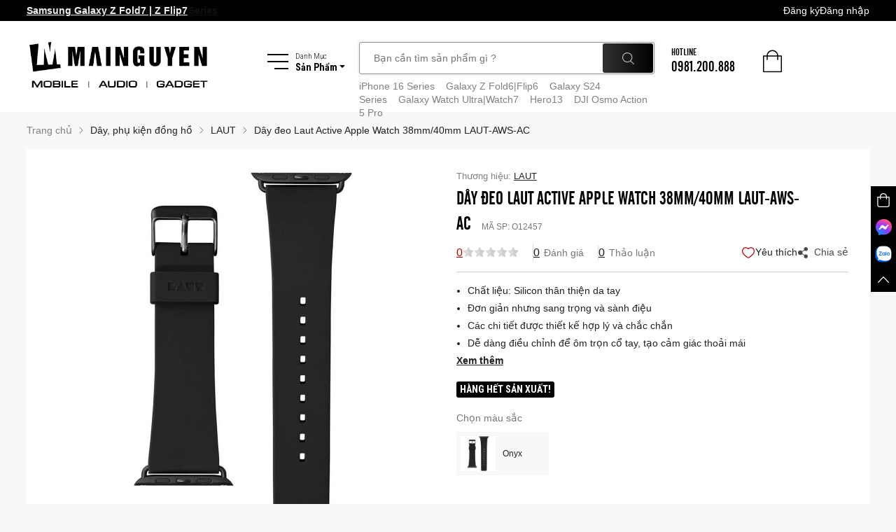

--- FILE ---
content_type: text/html; charset=utf-8
request_url: https://www.mainguyen.vn/day-deo-laut-active-apple-watch-38mm-40mm-laut-aws-ac-p23559
body_size: 42038
content:
<!DOCTYPE html><html lang="vi"><head><link data-react-helmet="true" rel="shortcut icon" href="/static/images/favicon.ico"/><link data-react-helmet="true" rel="canonical" href="https://www.mainguyen.vn/day-deo-laut-active-apple-watch-38mm-40mm-laut-aws-ac-p23559"/><meta data-react-helmet="true" name="description" content="Dây đeo Apple Watch, LAUT, Laut Active, Apple Watch, Dây đeo Laut chính hãng, giá dây đeo Laut, mua dây đeo Laut, bán dây đeo Laut"/><meta data-react-helmet="true" name="keywords" content="Dây đeo Apple Watch, LAUT, Laut Active, Apple Watch, Dây đeo Laut chính hãng, giá dây đeo Laut, mua dây đeo Laut, bán dây đeo Laut"/><meta data-react-helmet="true" property="og:title" content="Dây đeo Laut Active Apple Watch 38mm/40mm LAUT-AWS-AC(O12457) | mainguyen.vn"/><meta data-react-helmet="true" property="og:site_name" content="Dây đeo Laut Active Apple Watch 38mm/40mm LAUT-AWS-AC(O12457) | mainguyen.vn"/><meta data-react-helmet="true" property="og:description" content="Dây đeo Apple Watch, LAUT, Laut Active, Apple Watch, Dây đeo Laut chính hãng, giá dây đeo Laut, mua dây đeo Laut, bán dây đeo Laut"/><meta data-react-helmet="true" property="og:url" content="https://www.mainguyen.vn/day-deo-laut-active-apple-watch-38mm-40mm-laut-aws-ac-p23559"/><meta data-react-helmet="true" property="og:image" content="https://api.admin.mainguyen.vn/storage/products/summary-23559.png"/><meta data-react-helmet="true" property="og:image:type" content="image/*"/><meta data-react-helmet="true" property="og:image:width" content="1200"/><meta data-react-helmet="true" property="og:image:height" content="627"/><meta data-react-helmet="true" property="og:type" content="website"/><meta data-react-helmet="true" name="facebook-domain-verification" content="t4o9ycpdkltwpa5fn0quskzys7affs"/><title data-react-helmet="true">Dây đeo Laut Active Apple Watch 38mm/40mm LAUT-AWS-AC(O12457) | mainguyen.vn</title><script type="application/ld+json">
            {
              "@context": "https://schema.org/",
              "@type": "CreativeWorkSeries",
              "name": "Dây đeo Laut Active Apple Watch 38mm/40mm LAUT-AWS-AC",
              "aggregateRating": {
                "@type": "AggregateRating",
                "ratingValue": "4.5",
                "bestRating": "5",
                "ratingCount": "5"
              },
              "url": "https://www.mainguyen.vn/day-deo-laut-active-apple-watch-38mm-40mm-laut-aws-ac-p23559"
            }
          </script><link href="http://fonts.googleapis.com/css?family=Open+Sans+Condensed:300&amp;subset=latin,vietnamese" rel="preconnect" as="style" type="text/css" crossorigin="anonymous"/><link href="http://fonts.googleapis.com/css?family=Open+Sans:400,600,800,300&amp;subset=latin,vietnamese" rel="preconnect" as="style" type="text/css" crossorigin="anonymous"/><link href="http://fonts.googleapis.com/css?family=Roboto+Condensed:400,300,700&amp;amp;subset=latin,vietnamese" rel="preconnect" as="style" type="text/css" crossorigin="anonymous"/><link rel="preconnect" as="style" type="text/css" crossorigin="anonymous" data-href="https://fonts.googleapis.com/css2?family=Roboto&amp;display=swap&amp;subset=latin,vietnamese"/><meta charSet="utf-8"/><meta name="viewport" content="width=device-width, initial-scale=1, maximum-scale=1, minimum-scale=1, viewport-fit=cover"/><meta name="google-site-verification" content="h397NcDSwTFpXDiA4P931ilL7Xj9g1b60X8xEOtBCPo"/><meta name="next-head-count" content="3"/><link rel="preload" href="/_next/static/css/d9bd7def847bdab4b7b5.css" as="style"/><link rel="stylesheet" href="/_next/static/css/d9bd7def847bdab4b7b5.css" data-n-g=""/><link rel="preload" href="/_next/static/css/6617a3f4ef256fd5e0d3.css" as="style"/><link rel="stylesheet" href="/_next/static/css/6617a3f4ef256fd5e0d3.css"/><noscript data-n-css=""></noscript><script defer="" nomodule="" src="/_next/static/chunks/polyfills-b69b38e0e606287ba003.js"></script><script defer="" src="/_next/static/chunks/29107295-a36037e5ea1af0472eba.js"></script><script defer="" src="/_next/static/chunks/2852872c-ff732676dfc038456cde.js"></script><script defer="" src="/_next/static/chunks/a7b3c51d-b1e476a40b56c02a5ef8.js"></script><script defer="" src="/_next/static/chunks/75fc9c18-2a20c2e7f10e4bdea475.js"></script><script defer="" src="/_next/static/chunks/6152-3b853b56b9a7afa1e2f1.js"></script><script defer="" src="/_next/static/chunks/6678-b58ea2974dfd33e04fbf.js"></script><script defer="" src="/_next/static/chunks/5578.94e986a4478a95613ef3.js"></script><script defer="" src="/_next/static/chunks/1606.9457adc24dbdfc8def9c.js"></script><script defer="" src="/_next/static/chunks/1498-233afc516cc5a8fd3af5.js"></script><script defer="" src="/_next/static/chunks/2263-0d96ce35df19107f557f.js"></script><script defer="" src="/_next/static/chunks/5613.5fd0fa43d7bfcae5e007.js"></script><script defer="" src="/_next/static/chunks/6066-5762d87264af75641393.js"></script><script defer="" src="/_next/static/chunks/5670.f6ce8edaf3a1619b2488.js"></script><script defer="" src="/_next/static/chunks/2529.2be371eb2a3257492671.js"></script><script defer="" src="/_next/static/chunks/8866.06107846a91e234ef3bd.js"></script><script defer="" src="/_next/static/chunks/3795.3080e421276b9211e693.js"></script><script defer="" src="/_next/static/chunks/1641.f689f157cfc759f8fed0.js"></script><script defer="" src="/_next/static/chunks/3896.08d9d35788b33940ef0a.js"></script><script defer="" src="/_next/static/chunks/5791.8f327b25121181eff1d1.js"></script><script defer="" src="/_next/static/chunks/1036.c8dd2e19f3d1b557be2a.js"></script><script defer="" src="/_next/static/chunks/7191.7a8b8ae14f0bba6a8c73.js"></script><script defer="" src="/_next/static/chunks/4994.ac43a6df7daa0ac9bd57.js"></script><script defer="" src="/_next/static/chunks/1989.6687b909bd5e4ebe9254.js"></script><script defer="" src="/_next/static/chunks/8528.f86494de678b4db852d8.js"></script><script defer="" src="/_next/static/chunks/2046.4349d171246ca4250dd5.js"></script><script defer="" src="/_next/static/chunks/9895.791ade98c96ab992c8a5.js"></script><script defer="" src="/_next/static/chunks/7559.57009ae21b8512645082.js"></script><script defer="" src="/_next/static/chunks/9573.f71661db93f16a856234.js"></script><script defer="" src="/_next/static/chunks/95.9d73c03060bf2aa9b327.js"></script><script defer="" src="/_next/static/chunks/3214.39f391a4aa65cd352d4a.js"></script><script defer="" src="/_next/static/chunks/1872.f4b5d91bd45635c86c3d.js"></script><script defer="" src="/_next/static/chunks/3253.96ef9289bcf17aceb349.js"></script><script defer="" src="/_next/static/chunks/7028.661a8bba78ef076ee432.js"></script><script defer="" src="/_next/static/chunks/3671.f4442d6261d75b667a5d.js"></script><script defer="" src="/_next/static/chunks/6286.1d06531e798fb5aad281.js"></script><script defer="" src="/_next/static/chunks/8632.4a0144062ecee82149c6.js"></script><script defer="" src="/_next/static/chunks/6060.28946dadcdca18a59571.js"></script><script defer="" src="/_next/static/chunks/967.e27a0a17d76a2600e2a1.js"></script><script defer="" src="/_next/static/chunks/6031.73b3e8d2906a31ee4537.js"></script><script defer="" src="/_next/static/chunks/3312.a4350bf884b60595fd34.js"></script><script defer="" src="/_next/static/chunks/2902.04ffe73902b17881ab2c.js"></script><script defer="" src="/_next/static/chunks/9557.141708a2ec7899bc2963.js"></script><script defer="" src="/_next/static/chunks/8191.862b84fb8d51743f84b9.js"></script><script defer="" src="/_next/static/chunks/5887.3cd1a64bdf6780178641.js"></script><script defer="" src="/_next/static/chunks/5730.df4b79b279841159aa5a.js"></script><script defer="" src="/_next/static/chunks/9024.4db9740ad09309179484.js"></script><script defer="" src="/_next/static/chunks/5703.8b946ea3c5bc5a9e78f8.js"></script><script defer="" src="/_next/static/chunks/6988.c67dabcb171b1fa446f7.js"></script><script defer="" src="/_next/static/chunks/1062.17fd646c8993014e9f36.js"></script><script defer="" src="/_next/static/chunks/2439.213a9e792a5ca7c26bef.js"></script><script defer="" src="/_next/static/chunks/2616.a627e13a8afca9cd1dde.js"></script><script defer="" src="/_next/static/chunks/2997.6c0ab0514da69ff07a82.js"></script><script defer="" src="/_next/static/chunks/7735.40f48ca65d096df6e61c.js"></script><script defer="" src="/_next/static/chunks/9513.ce9524b66a7556925083.js"></script><script defer="" src="/_next/static/chunks/222.100d7cdb65750c560555.js"></script><script defer="" src="/_next/static/chunks/5268.03e233f39ffaf19e3df4.js"></script><script defer="" src="/_next/static/chunks/227.d798cde4c762dd82ef7d.js"></script><script defer="" src="/_next/static/chunks/9392.b5a4e7ad31676b5d28a9.js"></script><script defer="" src="/_next/static/chunks/5782.ca3ccce1d0ddeb04d2fb.js"></script><script defer="" src="/_next/static/chunks/1128.4fb68105d7fe807f224e.js"></script><script src="/_next/static/chunks/webpack-b01e1cdbec8a96d58df5.js" defer=""></script><script src="/_next/static/chunks/framework-1c28876af024d9fc78de.js" defer=""></script><script src="/_next/static/chunks/main-55b51818cf6e11463136.js" defer=""></script><script src="/_next/static/chunks/pages/_app-9e7a979100d2d12ccc69.js" defer=""></script><script src="/_next/static/chunks/pages/product-391f482e0a08c86db8e9.js" defer=""></script><script src="/_next/static/GEsCTtU7p5VWWFd83K35W/_buildManifest.js" defer=""></script><script src="/_next/static/GEsCTtU7p5VWWFd83K35W/_ssgManifest.js" defer=""></script><style data-styled="kEjtXn iTteYI gmoaeD dxyfGv hIvuhh bvcZnD fMyLSK eIEyHD dxwIcY iquqBF cFxaDs qEYLJ ldWQUn hbkUmO dPuBQd khBCyk gJBEXM VAohd iIbFQj fWSLoZ cVfZSj iqTTLM jlQwlW jQJmMh TurBa dpFJcp dyDuwF etceVY pUndi cCZQdN lkBvvX NJekW iSwlIZ hZzRle kyJRca hofmJF dMhAoI gRRFWq cgjDk lnQTqU hSCMYU dAusgc kkdYpZ iiMLRO jfNAIf fyZSOQ olSry hsBEKA jfJABl fgwxuY dpiGIx iVYzDp giGLxy fOJtsm jlovLm" data-styled-version="4.4.1">
/* sc-component-id: GlobalStyles__ProductHubSkeletonWrapper-sc-1829t28-0 */
.eIEyHD{-webkit-flex-basis:180px;-ms-flex-preferred-size:180px;flex-basis:180px;-webkit-transition:all ease-in 0.2s;transition:all ease-in 0.2s;position:relative;padding:10px;margin:0 auto 40px;} @media (min-width:1921px){.eIEyHD{width:240px;}}
/* sc-component-id: GlobalStyles__ProductHubSkeleton-sc-1829t28-1 */
.dxwIcY{width:160px;margin:auto;} .dxwIcY .skeleton-box{height:176px;margin-bottom:15px;} .dxwIcY .skeleton-title{width:100%;height:40px;margin-bottom:8px;} .dxwIcY .skeleton-price{height:24px;}
/* sc-component-id: styles__BreadcrumbWrapper-sc-1mm6emz-0 */
.iqTTLM{padding:17px 0;margin:0;} @media (max-width:1024px){.iqTTLM{font-size:12px;}} @media (max-width:767px){.iqTTLM.bread-detail .breadcrumb-item:last-child{display:none;}}
/* sc-component-id: styles__BreadcrumbItem-sc-1mm6emz-1 */
.jlQwlW{padding:0;} .jlQwlW.breadcrumb-item + .breadcrumb-item{padding-left:0;} .jlQwlW.breadcrumb-item:first-child::before{content:'';margin:0;} .jlQwlW.breadcrumb-item::before{content:url('/static/images/icons/arrow-right.svg');padding-right:0;margin:0 10px;} .jlQwlW a{color:#808080;-webkit-text-decoration:none;text-decoration:none;-webkit-transition:all ease 0.2s;transition:all ease 0.2s;} .jlQwlW a:hover{color:#222;-webkit-text-decoration:underline;text-decoration:underline;} .jlQwlW span{color:#222;}
/* sc-component-id: Rating__StyledWrapper-sc-1cnps7e-0 */
.NJekW{display:-webkit-box;display:-webkit-flex;display:-ms-flexbox;display:flex;-webkit-align-items:center;-webkit-box-align:center;-ms-flex-align:center;align-items:center;gap:4px;} .NJekW .rating-group__item{-webkit-transition:all 0.1s ease;transition:all 0.1s ease;color:#dddddd;} .NJekW .rating-group__item > svg{width:14px;height:14px;}
/* sc-component-id: HeaderMessage__HeaderMessageStyled-sc-1zs98t-0 */
.dxyfGv b,.dxyfGv strong{font-weight:700;} .dxyfGv .slick-slide{visibility:hidden;} .dxyfGv .slick-slide.slick-active{visibility:visible;} .dxyfGv p{margin-bottom:0;} .dxyfGv a{font-size:14px;line-height:1.4;font-weight:400;text-transform:none;display:inline-block;width:auto;height:auto;font-family:Arial,Helvetica,sans-serif;color:#fff;-webkit-transition:all 0.2s ease;transition:all 0.2s ease;} .dxyfGv a:hover{color:rgba(255,255,255,0.5);} .dxyfGv.is-mobile{padding:10px 15px;background-color:#000;text-align:center;} .dxyfGv.is-mobile.home-message{margin-top:-20px;}
/* sc-component-id: styles__ContentWrapper-sc-1odyygz-0 */
.cVfZSj{padding-bottom:20px;}
/* sc-component-id: style__StyledButton-sc-1pi5y1x-0 */
.iIbFQj{display:-webkit-box;display:-webkit-flex;display:-ms-flexbox;display:flex;-webkit-align-items:center;-webkit-box-align:center;-ms-flex-align:center;align-items:center;-webkit-box-pack:center;-webkit-justify-content:center;-ms-flex-pack:center;justify-content:center;width:100%;height:36px;font-family:'Roboto Condensed',sans-serif;font-weight:300;font-size:16px;padding:0;text-transform:uppercase;border-radius:3px;border:1px solid transparent;-webkit-transition:all 0.4s ease;transition:all 0.4s ease;outline:none;} .iIbFQj.disabled{opacity:0.4;} @media (min-width:1921px){.iIbFQj{font-size:18px;height:40px;padding:0;}} .iIbFQj .arr-right{width:6px;margin-left:8px;-webkit-transition:all 0.4s ease;transition:all 0.4s ease;} .iIbFQj:hover .arr-right{margin-left:10px;} .iIbFQj:focus{box-shadow:none;} .iIbFQj.btn-redsolid{color:#fff;background-color:#bd0000;} .iIbFQj.btn-redsolid:hover{background-color:#DB0002;} .iIbFQj.btn-darksolid{color:#fff;background-color:#1b1b1b;} .iIbFQj.btn-darksolid:hover{background-color:#494949;} .iIbFQj.btn-greysolid{color:#fff;background-color:#494949;} .iIbFQj.btn-greysolid:hover{background-color:#777;} .iIbFQj.btn-bluesolid{color:#fff;background-color:#308ADD;} .iIbFQj.btn-bluesolid:hover{background-color:#569eed;} .iIbFQj.btn-lightline{color:#1b1b1b;border-color:#1b1b1b;background-color:#fff;} .iIbFQj.btn-lightline:hover{background-color:#f8f8f8;} .iIbFQj.btn-lightline.err{border-color:#bd0000;background-color:#fff;} .iIbFQj.btn-darkline{color:#808080;border-color:#808080;background-color:transparent;} .iIbFQj.btn-darkline:hover{border-color:#cfcfcf;color:#cfcfcf;} .iIbFQj.btn-redline{color:#bd0000;border-color:#bd0000;background-color:#fff;} .iIbFQj.btn-redline:hover{background-color:#F8E5E5;} .iIbFQj.btn-darkredline{color:#bd0000;border-color:#bd0000;} .iIbFQj.btn-darkredline:hover{color:#DB0002;}.fWSLoZ{display:-webkit-box;display:-webkit-flex;display:-ms-flexbox;display:flex;-webkit-align-items:center;-webkit-box-align:center;-ms-flex-align:center;align-items:center;-webkit-box-pack:center;-webkit-justify-content:center;-ms-flex-pack:center;justify-content:center;width:200px;height:36px;font-family:'Roboto Condensed',sans-serif;font-weight:300;font-size:16px;padding:0;text-transform:uppercase;border-radius:3px;border:1px solid transparent;-webkit-transition:all 0.4s ease;transition:all 0.4s ease;outline:none;} .fWSLoZ.disabled{opacity:0.4;} @media (min-width:1921px){.fWSLoZ{font-size:18px;height:40px;padding:0;}} .fWSLoZ .arr-right{width:6px;margin-left:8px;-webkit-transition:all 0.4s ease;transition:all 0.4s ease;} .fWSLoZ:hover .arr-right{margin-left:10px;} .fWSLoZ:focus{box-shadow:none;} .fWSLoZ.btn-redsolid{color:#fff;background-color:#bd0000;} .fWSLoZ.btn-redsolid:hover{background-color:#DB0002;} .fWSLoZ.btn-darksolid{color:#fff;background-color:#1b1b1b;} .fWSLoZ.btn-darksolid:hover{background-color:#494949;} .fWSLoZ.btn-greysolid{color:#fff;background-color:#494949;} .fWSLoZ.btn-greysolid:hover{background-color:#777;} .fWSLoZ.btn-bluesolid{color:#fff;background-color:#308ADD;} .fWSLoZ.btn-bluesolid:hover{background-color:#569eed;} .fWSLoZ.btn-lightline{color:#1b1b1b;border-color:#1b1b1b;background-color:#fff;} .fWSLoZ.btn-lightline:hover{background-color:#f8f8f8;} .fWSLoZ.btn-lightline.err{border-color:#bd0000;background-color:#fff;} .fWSLoZ.btn-darkline{color:#808080;border-color:#808080;background-color:transparent;} .fWSLoZ.btn-darkline:hover{border-color:#cfcfcf;color:#cfcfcf;} .fWSLoZ.btn-redline{color:#bd0000;border-color:#bd0000;background-color:#fff;} .fWSLoZ.btn-redline:hover{background-color:#F8E5E5;} .fWSLoZ.btn-darkredline{color:#bd0000;border-color:#bd0000;} .fWSLoZ.btn-darkredline:hover{color:#DB0002;}
/* sc-component-id: styles__ToolbarStyled-sc-lfujzh-0 */
.kEjtXn{position:fixed;right:0;top:37%;z-index:100;width:36px;background-color:#000;margin:0;padding:0;} .kEjtXn.isMobile{top:50%;-webkit-transform:translateY(-50%);-ms-transform:translateY(-50%);transform:translateY(-50%);width:40px;} .kEjtXn.isMobile li{display:none;} .kEjtXn.isMobile li.d-mobile{display:list-item;} .kEjtXn.isMobile li:hover{background-color:#000;} .kEjtXn.isMobile .toolbar-item{width:40px;min-height:40px;} .kEjtXn.isMobile .toolbar-item.messenger{margin-bottom:0;} .kEjtXn li{list-style:none;-webkit-transition:all 0.3s ease;transition:all 0.3s ease;cursor:pointer;} .kEjtXn li:hover{background-color:#bd0000;} .kEjtXn li img{width:24px;} .kEjtXn li img.sml{width:16px;} .kEjtXn li img.ico-cart{width:20px;} .kEjtXn li img.ico-mess{width:23px;} .kEjtXn .toolbar-item{width:36px;min-height:36px;display:-webkit-box;display:-webkit-flex;display:-ms-flexbox;display:flex;-webkit-align-items:center;-webkit-box-align:center;-ms-flex-align:center;align-items:center;-webkit-box-pack:center;-webkit-justify-content:center;-ms-flex-pack:center;justify-content:center;-webkit-flex-direction:column;-ms-flex-direction:column;flex-direction:column;} .kEjtXn .toolbar-item.messenger{margin-bottom:3px;} .kEjtXn .cart{padding-bottom:10px;padding-top:10px;} .kEjtXn .cart.has-item{padding-top:0;} .kEjtXn .cart .quantity{display:-webkit-inline-box;display:-webkit-inline-flex;display:-ms-inline-flexbox;display:inline-flex;width:20px;height:20px;border-radius:50px;-webkit-align-items:center;-webkit-box-align:center;-ms-flex-align:center;align-items:center;-webkit-box-pack:center;-webkit-justify-content:center;-ms-flex-pack:center;justify-content:center;background-color:#bd0000;color:#fff;font-size:12px;margin:10px 0 7px 0;}
/* sc-component-id: styles__HeaderWrapper-sc-rhlgag-0 */
.iTteYI{background:#fff;position:relative;}
/* sc-component-id: styles__Navbar-sc-rhlgag-1 */
.gmoaeD{width:100%;height:30px;background:#000;display:-webkit-box;display:-webkit-flex;display:-ms-flexbox;display:flex;-webkit-align-items:center;-webkit-box-align:center;-ms-flex-align:center;align-items:center;} @media (min-width:1921px){.gmoaeD{height:40px;}} .gmoaeD .user-info-wrapper{display:-webkit-box;display:-webkit-flex;display:-ms-flexbox;display:flex;-webkit-align-items:center;-webkit-box-align:center;-ms-flex-align:center;align-items:center;-webkit-box-pack:end;-webkit-justify-content:flex-end;-ms-flex-pack:end;justify-content:flex-end;gap:12px;} .gmoaeD .user-info-wrapper .user-avatar{width:24px;height:24px;border-radius:50%;overflow:hidden;background:linear-gradient(224deg,#d9375e 19.72%,#4a0077 81.19%);display:-webkit-box;display:-webkit-flex;display:-ms-flexbox;display:flex;-webkit-align-items:center;-webkit-box-align:center;-ms-flex-align:center;align-items:center;-webkit-box-pack:center;-webkit-justify-content:center;-ms-flex-pack:center;justify-content:center;} .gmoaeD .user-info-wrapper .user-avatar img{width:100%;height:100%;object-fit:cover;} .gmoaeD .user-info-wrapper .user-avatar span{color:#ffffff;font-weight:500;} .gmoaeD .user-info-wrapper .user-name{color:white;} .gmoaeD .user-info-wrapper .down-arrow-icon{width:12px;height:12px;} .gmoaeD .logout-button{background:#000;border-radius:5px;font-size:12px;padding:0.25rem 0.75rem;text-align:center;color:white;-webkit-transition:all 0.2s ease;transition:all 0.2s ease;display:-webkit-box;display:-webkit-flex;display:-ms-flexbox;display:flex;-webkit-align-items:center;-webkit-box-align:center;-ms-flex-align:center;align-items:center;-webkit-box-pack:center;-webkit-justify-content:center;-ms-flex-pack:center;justify-content:center;} .gmoaeD .logout-button:hover{opacity:0.85;} .gmoaeD .nav-wrapper{margin:0;padding:0;list-style:none;display:-webkit-box;display:-webkit-flex;display:-ms-flexbox;display:flex;-webkit-align-items:center;-webkit-box-align:center;-ms-flex-align:center;align-items:center;-webkit-box-pack:end;-webkit-justify-content:flex-end;-ms-flex-pack:end;justify-content:flex-end;gap:24px;} .gmoaeD .nav-wrapper .nav-item{line-height:14px;font-weight:500;cursor:pointer;font-size:14px;color:#fff;} .gmoaeD .nav-wrapper .nav-item:hover{opacity:0.8;} .gmoaeD .row{-webkit-align-items:center;-webkit-box-align:center;-ms-flex-align:center;align-items:center;}
/* sc-component-id: styles__Heading-sc-rhlgag-2 */
.hIvuhh{height:130px;padding:30px 0;position:relative;} .hIvuhh img{width:100%;} .hIvuhh .mn-logo{width:264px;-webkit-flex-basis:264px;-ms-flex-preferred-size:264px;flex-basis:264px;-webkit-flex-shrink:0;-ms-flex-negative:0;flex-shrink:0;} .hIvuhh .burger-menu{color:#000;display:-webkit-box;display:-webkit-flex;display:-ms-flexbox;display:flex;-webkit-align-items:center;-webkit-box-align:center;-ms-flex-align:center;align-items:center;margin-right:20px;cursor:pointer;} .hIvuhh .burger-menu .content-text{height:30px;margin-left:10px;} @media (min-width:1921px){.hIvuhh .burger-menu .content-text{height:36px;}} .hIvuhh .burger-menu .content-text .list-text{font-weight:300;} .hIvuhh .burger-menu .content-text .product-text{font-weight:700;} .hIvuhh .burger-menu .content-text .product-text::after{content:url('/static/images/icons/carret-down.svg');margin-left:3px;display:inline-block;} .hIvuhh .burger-menu .burger-icon{width:30px;margin-bottom:0;position:relative;} .hIvuhh .burger-icon .line,.hIvuhh .burger-icon .line::before,.hIvuhh .burger-icon .line::after{width:30px;height:2px;display:block;position:absolute;right:0;background-color:#000;-webkit-transition:all 0.3s cubic-bezier(0,0.985,0.17,0.99);transition:all 0.3s cubic-bezier(0,0.985,0.17,0.99);} .hIvuhh .burger-icon .line{top:50%;margin-top:-1px;} .hIvuhh .burger-icon .line::before{content:'';top:-10px;} .hIvuhh .burger-icon .line::after{width:20px;content:'';top:10px;} .hIvuhh .burger-menu.act .burger-icon .line{background-color:transparent;-webkit-transform:translateX(-7px);-ms-transform:translateX(-7px);transform:translateX(-7px);} .hIvuhh .burger-menu.act .burger-icon .line::before{-webkit-transform:rotate(-45deg) translateY(14px);-ms-transform:rotate(-45deg) translateY(14px);transform:rotate(-45deg) translateY(14px);} .hIvuhh .burger-menu.act .burger-icon .line::after{-webkit-transform:rotate(45deg) translateY(-14px);-ms-transform:rotate(45deg) translateY(-14px);transform:rotate(45deg) translateY(-14px);width:30px;} .hIvuhh .header-left{display:-webkit-box;display:-webkit-flex;display:-ms-flexbox;display:flex;-webkit-flex:1 1 0%;-ms-flex:1 1 0%;flex:1 1 0%;-webkit-align-items:flex-start;-webkit-box-align:flex-start;-ms-flex-align:flex-start;align-items:flex-start;} .hIvuhh .header-right{display:-webkit-box;display:-webkit-flex;display:-ms-flexbox;display:flex;-webkit-align-items:flex-end;-webkit-box-align:flex-end;-ms-flex-align:flex-end;align-items:flex-end;height:46px;}
/* sc-component-id: styles__MegaMenuSearch-sc-rhlgag-3 */
.bvcZnD{display:-webkit-box;display:-webkit-flex;display:-ms-flexbox;display:flex;-webkit-align-items:baseline;-webkit-box-align:baseline;-ms-flex-align:baseline;align-items:baseline;-webkit-box-pack:end;-webkit-justify-content:flex-end;-ms-flex-pack:end;justify-content:flex-end;-webkit-flex:1 1 0%;-ms-flex:1 1 0%;flex:1 1 0%;margin-left:80px;}
/* sc-component-id: styles__Hotline-sc-rhlgag-4 */
.khBCyk{text-transform:uppercase;font-size:1em;} .khBCyk .phone-number{font-size:1.5em;line-height:1;}
/* sc-component-id: styles__Cart-sc-rhlgag-5 */
.gJBEXM{width:35px;height:35px;position:relative;margin-left:40px;margin-top:13px;} .gJBEXM > a{display:block;} .gJBEXM .cart-icon{width:27px;margin-bottom:0;} .gJBEXM .quantity{display:inline-block;position:absolute;top:0;right:0;width:20px;height:20px;background:#bd0000;color:#fff;border-radius:50%;display:-webkit-box;display:-webkit-flex;display:-ms-flexbox;display:flex;-webkit-align-items:center;-webkit-box-align:center;-ms-flex-align:center;align-items:center;-webkit-box-pack:center;-webkit-justify-content:center;-ms-flex-pack:center;justify-content:center;}
/* sc-component-id: styles__CartPopup-sc-rhlgag-6 */
.VAohd{position:absolute;color:#000;background-color:#fff;border-radius:5px;box-shadow:0px 0px 200px rgba(0,0,0,0.5);width:320px;right:0;padding:20px;top:50px;-webkit-transition:all 0.3s ease;transition:all 0.3s ease;z-index:-100;opacity:0;visibility:hidden;-webkit-transform:translateY(10px);-ms-transform:translateY(10px);transform:translateY(10px);} .VAohd.shw{z-index:100;opacity:1;visibility:visible;-webkit-transform:translateY(0);-ms-transform:translateY(0);transform:translateY(0);} @media (min-width:1921px){.VAohd{width:300px;}} .VAohd::before{content:'';width:0;height:0;border-style:solid;position:absolute;z-index:1;right:10px;top:-10px;border-width:0 10px 10px 10px;border-color:transparent transparent #fff transparent;} .VAohd .cart-text{margin-bottom:15px;padding-top:10px;} .VAohd .cart-text img{width:18px;margin-right:10px;vertical-align:-4px;} .VAohd .close{position:absolute;right:10px;top:10px;z-index:1;cursor:pointer;display:inline-block;} .VAohd .close img{width:12px;} @media (min-width:1921px){.VAohd .close img{width:14px;}}
/* sc-component-id: styles__SubMegaMenuStyled-sc-rhlgag-7 */
.fMyLSK{position:absolute;top:100%;left:0;right:0;min-height:544px;background-color:#fff;box-shadow:0px 0px 4px rgba(0,0,0,0.1);min-width:1170px;margin:0 auto;width:80%;margin:0 auto;z-index:-100;opacity:0;visibility:hidden;-webkit-transition:all 0.3s ease;transition:all 0.3s ease;} .fMyLSK.shw{z-index:1051;opacity:1;visibility:visible;} .fMyLSK .hot{width:18px;margin-left:5px;} @media (min-width:1921px){.fMyLSK .hot{width:22px;}} .fMyLSK .mega-menu-list{width:250px;margin:0;padding:0;} @media (min-width:1921px){.fMyLSK .mega-menu-list{width:280px;}} .fMyLSK .mega-menu-list li{list-style:none;} .fMyLSK .mega-menu-list li.act .mega-link{background:linear-gradient(270deg,#000000 0%,#2b2b2b 100%);color:#fff;} .fMyLSK .mega-menu-list li.act .mega-link::after{opacity:1;visibility:visible;z-index:1;} .fMyLSK .mega-menu-list .mega-link{display:-webkit-box;display:-webkit-flex;display:-ms-flexbox;display:flex;-webkit-align-items:center;-webkit-box-align:center;-ms-flex-align:center;align-items:center;padding-left:20px;height:34px;font-family:'Roboto Condensed',sans-serif;font-weight:400;position:relative;color:#494949;position:relative;} .fMyLSK .mega-menu-list .mega-link::after{content:'';width:0;height:0;border-style:solid;border-width:17px 0 17px 15px;border-color:transparent transparent transparent #000;position:absolute;opacity:0;visibility:hidden;z-index:-2;top:0;right:-15px;} @media (min-width:1921px){.fMyLSK .mega-menu-list .mega-link::after{border-width:20px 0 20px 15px;}} @media (min-width:1921px){.fMyLSK .mega-menu-list .mega-link{height:40px;}} .fMyLSK .mega-menu-list .sub-link{text-transform:none;height:auto;display:inline-block;width:auto;font-size:14px;font-weight:300;} @media (min-width:1921px){.fMyLSK .mega-menu-list .sub-link{font-size:16px;}} .fMyLSK .mega-menu-list .mega-link .hot{vertical-align:-4px;} .fMyLSK .mega-menu-list .mega-link .symb{display:inline-block;padding-left:3px;padding-right:3px;} .fMyLSK .mega-menu-list .mega-link .link-item{-webkit-transition:none;transition:none;} .fMyLSK .mega-menu-list .mega-link .link-item:hover{-webkit-text-decoration:underline;text-decoration:underline;} .fMyLSK .ico-mn{display:inline-block;background-repeat:no-repeat;background-position:center;background-size:cover;width:20px;height:20px;margin-right:10px;vertical-align:-6px;} @media (min-width:1921px){.fMyLSK .ico-mn{width:24px;height:24px;}} .fMyLSK .mega-item.has-child.act .sub-menu{display:block;} .fMyLSK .menu-loading-item{width:100%;margin-bottom:0;} .fMyLSK .menu-loading-item .loading-item{width:100%;} .fMyLSK .sub-menu-loading{position:absolute;top:0;left:250px;z-index:100;right:0;bottom:0;overflow:hidden;padding:20px;} @media (min-width:1921px){.fMyLSK .sub-menu-loading{left:280px;}}
/* sc-component-id: styles__FooterWrapper-sc-k7kfsf-0 */
.olSry{background-color:#0b0b0b;} .olSry .fontCafe{color:#fff;} .olSry .footer-info{padding:38px 0;} .olSry .footer-info .row{-webkit-align-items:flex-end;-webkit-box-align:flex-end;-ms-flex-align:flex-end;align-items:flex-end;} .olSry .footer-stores{max-width:450px;margin:0 auto;display:-webkit-box;display:-webkit-flex;display:-ms-flexbox;display:flex;-webkit-flex-direction:column;-ms-flex-direction:column;flex-direction:column;-webkit-box-pack:justify;-webkit-justify-content:space-between;-ms-flex-pack:justify;justify-content:space-between;height:100%;} @media (min-width:1921px){.olSry .info-left{width:25%;}.olSry .info-right{width:75%;}.olSry .footer-stores{max-width:550px;}} .olSry.is-mobile .info-left,.olSry.is-mobile .info-right{width:100%;} .olSry.is-mobile .info-left{margin-bottom:30px;} .olSry.is-mobile .copyright-wrap{margin-bottom:20px;} .olSry.is-mobile .copyright-wrap .mn-logo{display:none !important;} .olSry.is-mobile .copyright-wrap .copyright{font-size:12px;} .olSry.is-mobile .footer-copyright .content-wrapper{-webkit-flex-direction:column;-ms-flex-direction:column;flex-direction:column;} .olSry.is-mobile .footer-info{padding:0 0 20px 0;} @media (max-width:380px){.olSry.is-mobile .footer-info .text-10{font-size:100px;}.olSry.is-mobile .footer-info .mn-sys-description .mn-text{font-size:34px;}} .olSry.is-mobile .footer-stores{margin:0;} .olSry.is-mobile .footer-stores .stores-wrap{margin-left:0;padding-bottom:0;} .olSry.is-mobile .shipping-and-hotline .hotline{display:none;} .olSry.is-mobile .footer-menu{-webkit-flex-wrap:wrap;-ms-flex-wrap:wrap;flex-wrap:wrap;} @media (max-width:1024px){.olSry.is-mobile .footer-menu li{width:calc(100% / 4);padding:3px 0;}} @media (max-width:575px){.olSry.is-mobile .footer-menu li{width:calc(100% / 2);}}
/* sc-component-id: styles__MNSystems-sc-k7kfsf-1 */
.hsBEKA{display:-webkit-box;display:-webkit-flex;display:-ms-flexbox;display:flex;-webkit-align-items:center;-webkit-box-align:center;-ms-flex-align:center;align-items:center;color:#555;position:relative;padding:0 0 15px 0;margin-left:55px;cursor:pointer;} .hsBEKA .text-10{font-size:120px;background:#7d7d7d;background:-moz-linear-gradient( left,#7d7d7d 40%,#101010 100% );background:-webkit-linear-gradient( left,#7d7d7d 40%,#101010 100% );background:linear-gradient( to right,#7d7d7d 40%,#101010 100% );-webkit-background-clip:text;-webkit-text-fill-color:transparent;} @media (min-width:1921px){.hsBEKA .text-10{font-size:200px;}} .hsBEKA .mn-sys-description{color:#777;text-transform:uppercase;position:absolute;top:50%;left:95px;margin:10px 0;-webkit-transform:translate(-2px,-58%);-ms-transform:translate(-2px,-58%);transform:translate(-2px,-58%);} .hsBEKA .mn-sys-description .system-text{line-height:0.5;} .hsBEKA .mn-sys-description .mn-text{font-size:48px;-webkit-letter-spacing:0.03em;-moz-letter-spacing:0.03em;-ms-letter-spacing:0.03em;letter-spacing:0.03em;line-height:1;} .hsBEKA .mn-sys-description .store-in-hcm-text{display:-webkit-box;display:-webkit-flex;display:-ms-flexbox;display:flex;-webkit-transition:all 0.3s ease;transition:all 0.3s ease;} .hsBEKA .mn-sys-description .store-in-hcm-text::after{content:url('/static/images/icons/direction-right.svg');width:30px;height:10px;-webkit-transform:translateX(3px);-ms-transform:translateX(3px);transform:translateX(3px);display:inline-block;vertical-align:-2px;-webkit-transition:all 0.3s ease;transition:all 0.3s ease;} @media (min-width:1921px){.hsBEKA .mn-sys-description{left:120px;-webkit-transform:translate(18px,-50%);-ms-transform:translate(18px,-50%);transform:translate(18px,-50%);}.hsBEKA .mn-sys-description .system-text{font-size:24px;}.hsBEKA .mn-sys-description .mn-text{font-size:60px;}.hsBEKA .mn-sys-description .store-in-hcm-text{font-size:18px;}} .hsBEKA:hover .mn-sys-description .store-in-hcm-text::after{-webkit-transform:translateX(7px);-ms-transform:translateX(7px);transform:translateX(7px);} .hsBEKA:hover .mn-sys-description .store-in-hcm-text{color:#aaa;}
/* sc-component-id: styles__GuaranteeShipping-sc-k7kfsf-2 */
.fgwxuY{display:-webkit-box;display:-webkit-flex;display:-ms-flexbox;display:flex;-webkit-flex-direction:column;-ms-flex-direction:column;flex-direction:column;margin-bottom:20px;} @media (min-width:1921px){.fgwxuY{padding-top:30px;margin-bottom:70px;}} .fgwxuY .shipping-and-hotline{width:100%;display:-webkit-box;display:-webkit-flex;display:-ms-flexbox;display:flex;-webkit-align-self:center;-ms-flex-item-align:center;align-self:center;-webkit-box-pack:justify;-webkit-justify-content:space-between;-ms-flex-pack:justify;justify-content:space-between;color:#fff;text-transform:uppercase;margin-bottom:20px;} .fgwxuY .shipping-and-hotline .order-shipping-text-wrapper .font-size-small{line-height:1;} @media (min-width:1921px){.fgwxuY .shipping-and-hotline .order-shipping-text-wrapper .font-size-small{font-size:20px;}.fgwxuY .shipping-and-hotline .order-shipping-text-wrapper .font-size-large2x{font-size:34px;}} .fgwxuY .shipping-and-hotline .hotline{display:-webkit-box;display:-webkit-flex;display:-ms-flexbox;display:flex;line-height:1.5;-webkit-align-items:center;-webkit-box-align:center;-ms-flex-align:center;align-items:center;} .fgwxuY .shipping-and-hotline .hotline .phone-box{width:50px;height:50px;border-radius:4px;display:-webkit-box;display:-webkit-flex;display:-ms-flexbox;display:flex;-webkit-align-items:center;-webkit-box-align:center;-ms-flex-align:center;align-items:center;-webkit-box-pack:center;-webkit-justify-content:center;-ms-flex-pack:center;justify-content:center;margin-bottom:0;} .fgwxuY .shipping-and-hotline .hotline .phone-box img{-webkit-filter:invert(1);filter:invert(1);width:28px;} @media (min-width:1921px){.fgwxuY .shipping-and-hotline .hotline .phone-box img{width:38px;}} .fgwxuY .shipping-and-hotline .hotline .hotline-phone{margin-left:10px;} .fgwxuY .shipping-and-hotline .hotline .hotline-text{line-height:1;} @media (min-width:1921px){.fgwxuY .shipping-and-hotline .hotline .hotline-text{font-size:20px;}} .fgwxuY .shipping-and-hotline .hotline .phone-number{font-size:1.625em;} @media (min-width:1921px){.fgwxuY .shipping-and-hotline .hotline .phone-number{font-size:34px;}}
/* sc-component-id: styles__GuaranteeDescription-sc-k7kfsf-3 */
.dpiGIx{color:#777;display:-webkit-box;display:-webkit-flex;display:-ms-flexbox;display:flex;-webkit-align-items:center;-webkit-box-align:center;-ms-flex-align:center;align-items:center;margin-bottom:10px;} .dpiGIx .index{width:25px;-webkit-flex:0 0 auto;-ms-flex:0 0 auto;flex:0 0 auto;height:25px;border-radius:50%;display:-webkit-box;display:-webkit-flex;display:-ms-flexbox;display:flex;-webkit-align-items:center;-webkit-box-align:center;-ms-flex-align:center;align-items:center;-webkit-box-pack:center;-webkit-justify-content:center;-ms-flex-pack:center;justify-content:center;margin-right:11px;border:1px solid #777;} @media (min-width:1921px){.dpiGIx{font-size:18px;}.dpiGIx .index{width:35px;-webkit-flex:0 0 auto;-ms-flex:0 0 auto;flex:0 0 auto;height:35px;}} .dpiGIx .payment-icons{max-width:280px;margin-top:4px;} .dpiGIx .payment-icons > img{width:100%;height:auto;} @media (min-width:1454px){.dpiGIx .payment-icons{display:inline-block;margin-top:0px;margin-left:8px;}}
/* sc-component-id: styles__ButtonGroup-sc-k7kfsf-4 */
.jfJABl{display:-webkit-box;display:-webkit-flex;display:-ms-flexbox;display:flex;text-transform:uppercase;} .jfJABl .btn-darkline{font-size:13px;} @media (min-width:1921px){.jfJABl .btn-darkline{width:260px;font-size:18px;}}
/* sc-component-id: styles__FooterNote-sc-k7kfsf-5 */
.giGLxy{border:1px solid #000;padding:15px 0;}
/* sc-component-id: styles__FooterNoteContent-sc-k7kfsf-6 */
.fOJtsm{margin:0;padding:0;display:-webkit-box;display:-webkit-flex;display:-ms-flexbox;display:flex;-webkit-align-items:center;-webkit-box-align:center;-ms-flex-align:center;align-items:center;-webkit-box-pack:justify;-webkit-justify-content:space-between;-ms-flex-pack:justify;justify-content:space-between;text-transform:uppercase;} .fOJtsm li{list-style:none;} .fOJtsm a{color:#808080;} .fOJtsm a:hover{color:#fff;} @media (min-width:1921px){.fOJtsm{font-size:18px;}}
/* sc-component-id: styles__FooterClaim-sc-k7kfsf-7 */
.jlovLm{background:#000;padding:20px 0;color:#808080;} .jlovLm img{width:100%;height:auto;} .jlovLm .copyright-wrap{display:-webkit-box;display:-webkit-flex;display:-ms-flexbox;display:flex;} .jlovLm .content-wrapper{display:-webkit-box;display:-webkit-flex;display:-ms-flexbox;display:flex;-webkit-box-pack:justify;-webkit-justify-content:space-between;-ms-flex-pack:justify;justify-content:space-between;} .jlovLm .content-wrapper .mn-logo{width:165px;margin-right:30px;} @media (min-width:1921px){.jlovLm .content-wrapper .mn-logo{width:210px;}} .jlovLm .content-wrapper .copyright{line-height:1.5;} @media (min-width:1921px){.jlovLm .content-wrapper .copyright{font-size:18px;}} .jlovLm .content-wrapper .bct-logo{width:125px;} @media (min-width:1921px){.jlovLm .content-wrapper .bct-logo{width:180px;}}
/* sc-component-id: styles__SocialMedia-sc-1h909vu-0 */
.iVYzDp{display:-webkit-box;display:-webkit-flex;display:-ms-flexbox;display:flex;-webkit-align-items:flex-end;-webkit-box-align:flex-end;-ms-flex-align:flex-end;align-items:flex-end;} .iVYzDp .social-media-text{color:#fff;line-height:1;text-transform:uppercase;margin-right:5px;} .iVYzDp .social-media{color:#000;display:-webkit-box;display:-webkit-flex;display:-ms-flexbox;display:flex;width:35px;height:35px;border-radius:3px;-webkit-align-items:center;-webkit-box-align:center;-ms-flex-align:center;align-items:center;-webkit-box-pack:center;-webkit-justify-content:center;-ms-flex-pack:center;justify-content:center;background:#fff;-webkit-transition:background 0.25s ease-in-out;transition:background 0.25s ease-in-out;margin:0 5px;} .iVYzDp .social-media:hover{background:#000;color:#fff;border:1px solid #222;}
/* sc-component-id: styles__SearchWrapper-sc-1tjilk7-0 */
.iquqBF{display:-webkit-box;display:-webkit-flex;display:-ms-flexbox;display:flex;-webkit-flex-direction:column;-ms-flex-direction:column;flex-direction:column;-webkit-flex:1 1 0%;-ms-flex:1 1 0%;flex:1 1 0%;position:relative;}
/* sc-component-id: styles__InputSearch-sc-1tjilk7-1 */
.cFxaDs{position:relative;background:#fff;border:1px solid #929292;box-sizing:border-box;box-shadow:0px 0px 2px 2px rgba(0,0,0,0.05);border-radius:3px;display:-webkit-box;display:-webkit-flex;display:-ms-flexbox;display:flex;-webkit-align-items:center;-webkit-box-align:center;-ms-flex-align:center;align-items:center;margin-bottom:8px;} .cFxaDs input{-webkit-transition:box-shadow 0.3s ease-out;transition:box-shadow 0.3s ease-out;height:44px;padding:0 80px 0 20px;width:100%;outline:none;background-color:transparent;border:none;} .cFxaDs input:focus{box-shadow:0px 0px 8px 8px rgba(0,0,0,0.05);} .cFxaDs .search-button{border:none;width:72px;height:42px;position:absolute;top:1px;right:1px;z-index:1;background:linear-gradient( 0deg,rgba(0,0,0,0.2),rgba(0,0,0,0.2) ),linear-gradient( 270deg,#000 0%,#474747 112.5% );border-radius:3px;-webkit-transition:all 0.4s ease;transition:all 0.4s ease;} .cFxaDs .search-button:hover{background:linear-gradient( 0deg,#000,#000 ),linear-gradient( 270deg,#000 0%,#474747 112.5% );} .cFxaDs .search-button .search-icon{width:17px;} .cFxaDs .search-button .search-icon.is-mobile{margin-bottom:4px;}
/* sc-component-id: styles__Search-sc-1tjilk7-2 */
.qEYLJ{font-style:normal;font-weight:normal;} .qEYLJ .result-item{color:#808080;} .qEYLJ .result-item:hover{color:#000;}
/* sc-component-id: styles__SmartSearchStyled-sc-1tjilk7-3 */
.ldWQUn{position:absolute;left:0;right:72px;background-color:#fff;box-shadow:0px 0px 4px rgba(0,0,0,0.1);top:46px;-webkit-transition:all 0.3s ease;transition:all 0.3s ease;z-index:-100;opacity:0;visibility:hidden;} @media (max-width:1400px){.ldWQUn{right:0;}} .ldWQUn.shw{z-index:1050;opacity:1;visibility:visible;} .ldWQUn .src-icon{width:18px;margin-right:10px;} @media (min-width:1921px){.ldWQUn .src-icon{width:22px;}} .ldWQUn .src-title{font-weight:700;} .ldWQUn .src-sub-title{color:#808080;} .ldWQUn .src-icon-right{width:12px;position:absolute;right:20px;z-index:1;} @media (min-width:1921px){.ldWQUn .src-icon-right{width:16px;}} .ldWQUn .smart-search-item{display:-webkit-box;display:-webkit-flex;display:-ms-flexbox;display:flex;-webkit-align-items:center;-webkit-box-align:center;-ms-flex-align:center;align-items:center;cursor:pointer;position:relative;-webkit-transition:all 0.2s ease;transition:all 0.2s ease;color:#000;} .ldWQUn .smart-search-item.suggest{padding:0;} .ldWQUn .smart-search-item.suggest a{padding:10px 20px;} .ldWQUn .smart-search-item.top-event{padding:0;} .ldWQUn .smart-search-item.top-event a{padding:10px 20px;margin-left:28px;} .ldWQUn .smart-search-item.promo{padding:10px 20px;} .ldWQUn .smart-search-item:hover{background-color:#f8f8f8;} @media (min-width:1921px){.ldWQUn .smart-search-item{padding-top:15px;padding-bottom:15px;}}
/* sc-component-id: styles__SmartSearchSuggestStyled-sc-1tjilk7-5 */
.hbkUmO{border-bottom:2px solid #f8f8f8;color:#000;} .hbkUmO .more{padding:15px 0;text-align:center;} .hbkUmO .more i{color:#bd0000;font-size:14px;margin-left:5px;} .hbkUmO .content{cursor:pointer;-webkit-align-items:center;-webkit-box-align:center;-ms-flex-align:center;align-items:center;-webkit-box-pack:center;-webkit-justify-content:center;-ms-flex-pack:center;justify-content:center;} .hbkUmO .content:hover{color:#777;} .hbkUmO .icon-delete{cursor:pointer;position:absolute;} .hbkUmO .in-content{color:#808080;margin-left:28px;}
/* sc-component-id: styles__SmartSearchCategoryStyled-sc-1tjilk7-6 */
.dPuBQd .smart-category-title{font-size:18px;line-height:24px;padding:15px 20px;margin-bottom:0;} @media (min-width:1921px){.dPuBQd .smart-category-title{font-size:24px;line-height:30px;}} .dPuBQd .smart-category-wrap{display:-webkit-box;display:-webkit-flex;display:-ms-flexbox;display:flex;-webkit-flex-wrap:wrap;-ms-flex-wrap:wrap;flex-wrap:wrap;border-top:1px solid #f8f8f8;} .dPuBQd .smart-category-wrap .category{padding:1rem 0;border-bottom:1px solid #f8f8f8;border-left:0.5px solid #f8f8f8;border-right:0.5px solid #f8f8f8;width:calc(100% / 4);} @media (min-width:1921px){.dPuBQd .smart-category-wrap .category{width:calc(100% / 6);}} @media (max-width:1400px){.dPuBQd .smart-category-wrap .category .cate-img{width:35px;height:35px;}.dPuBQd .smart-category-wrap .category .cate-name{font-size:12px;line-height:14px;}}
/* sc-component-id: styles__SkeletonWrapper-sc-u3x321-0 */
.gRRFWq{-webkit-transition:all ease-in 0.2s;transition:all ease-in 0.2s;position:relative;display:inline-block;width:100%;height:inherit;}
/* sc-component-id: styles__Skeleton-sc-u3x321-1 */
.cgjDk{height:inherit;} .cgjDk .skeleton-line{height:50px;} .cgjDk .skeleton{background-color:#ededed;}
/* sc-component-id: styles__ProductDetailBox-sc-k21fhp-0 */
.jQJmMh{background-color:#fff;margin-bottom:20px;padding:30px;} .jQJmMh .btn-not-sale{padding:10px 30px;border-radius:3px;background-color:#308ADD;color:#fff;font-size:18px;} @media (max-width:767px){.jQJmMh .btn-not-sale{padding:10px;font-size:16px;}} .jQJmMh.related-product-blk{margin-bottom:40px;padding-right:0;} .jQJmMh.other-secondhand-products .prod-item{-webkit-flex-basis:calc(100% / 5);-ms-flex-preferred-size:calc(100% / 5);flex-basis:calc(100% / 5);} @media (min-width:1921px){.jQJmMh.other-secondhand-products .prod-item{-webkit-flex-basis:calc(100% / 6);-ms-flex-preferred-size:calc(100% / 6);flex-basis:calc(100% / 6);}} .jQJmMh.other-secondhand-products .prod-detail-related-tab{padding-left:0;border-bottom:none;} .jQJmMh .blk-product-price{padding:15px 20px;margin-bottom:20px;background-color:#f8f8f8;} .jQJmMh .blk-product-price.outdate{padding:0;background-color:transparent;} .jQJmMh .prod-left-inner{position:-webkit-sticky;position:-webkit-sticky;position:sticky;top:0;} .jQJmMh .prod-info-right > div:last-child{border-bottom:none;} .jQJmMh .prod-info-right .label-out-stock{color:#fff;background:#999;padding:4px 10px;border-radius:3px;} .jQJmMh .prod-info-right .label-out-stock a:hover{-webkit-text-decoration:underline;text-decoration:underline;} .jQJmMh .prod-info-left{margin-top:-30px;} @media (min-width:1921px){.jQJmMh .prod-info-left{width:40%;}.jQJmMh .prod-info-right{width:60%;}} .jQJmMh .blk-product-price.promotion{background-image:linear-gradient( 120deg,#ef297b 0%,#e95b18 100% );border-radius:5px;color:rgba(255,255,255,0.8);} .jQJmMh .blk-product-price.promotion .txt-vat{color:#fff;} .jQJmMh .blk-product-price.promotion .blk-price.new .price,.jQJmMh .blk-product-price.promotion .blk-price.old .price{color:#fff;} .jQJmMh .blk-product-price.promotion .ttl{color:#fff;} .jQJmMh .blk-product-price.promotion .label-discount{background-color:#fff !important;color:#bd0000 !important;} .jQJmMh .blk-related-news-mb .prod-related-news{position:relative;margin-bottom:30px;padding-bottom:10px;} .jQJmMh .blk-related-news-mb .prod-related-news::before{content:'';height:30px;display:inline-block;background-image:url(/static/images/bg-subscrible.png);background-color:#f8f8f8;position:absolute;bottom:0;left:0;right:0;z-index:1;} .jQJmMh.is-mobile{padding:15px;} .jQJmMh.is-mobile .prod-info-left{margin-top:0;} .jQJmMh.is-mobile .product-detail-title{font-size:24px;line-height:30px;} .jQJmMh.is-mobile .product-detail-title span{display:block;} .jQJmMh.is-mobile .product-detail-title .product-code{margin-left:0;margin-top:10px;} .jQJmMh.is-mobile .prod-detail-sharing{display:-webkit-box;display:-webkit-flex;display:-ms-flexbox;display:flex;-webkit-align-items:center;-webkit-box-align:center;-ms-flex-align:center;align-items:center;-webkit-box-pack:justify;-webkit-justify-content:space-between;-ms-flex-pack:justify;justify-content:space-between;-webkit-flex-wrap:wrap;-ms-flex-wrap:wrap;flex-wrap:wrap;border-bottom:none;padding-bottom:0;} .jQJmMh.is-mobile .prod-detail-sharing .txt{font-size:14px;} .jQJmMh.is-mobile .prod-detail-sharing .count-sharing-wrap{-webkit-box-pack:end;-webkit-justify-content:flex-end;-ms-flex-pack:end;justify-content:flex-end;gap:12px;} .jQJmMh.is-mobile .count-slider{position:absolute;right:0;bottom:5px;z-index:1;padding:4px 10px;background-color:#f8f8f8;color:#777;border-radius:20px;font-size:12px;} .jQJmMh.is-mobile .product-hero-slider{min-height:auto;margin-bottom:0px;} .jQJmMh.is-mobile .product-hero-slider .main-slider{margin-bottom:15px;} .jQJmMh.is-mobile .blk-price.new .price{font-size:20px;line-height:26px;} .jQJmMh.is-mobile .blk-price.old .price{font-size:14px;line-height:20px;} .jQJmMh.is-mobile .prod-accessories{padding:15px;} .jQJmMh.is-mobile .title{font-size:20px;line-height:26px;} .jQJmMh.is-mobile .entry{font-size:16px;} .jQJmMh.is-mobile.related-product-blk{padding-right:0;} .jQJmMh.is-mobile.related-product-blk .related-title-blk{font-size:20px;line-height:26px;} .jQJmMh.is-mobile.related-product-blk .prod-detail-related-tab{padding-left:15px;} .jQJmMh.is-mobile.related-product-blk .prod-item{-webkit-flex-basis:calc(100% / 4);-ms-flex-preferred-size:calc(100% / 4);flex-basis:calc(100% / 4);} @media (max-width:860px){.jQJmMh.is-mobile.related-product-blk .prod-item{-webkit-flex-basis:calc(100% / 3);-ms-flex-preferred-size:calc(100% / 3);flex-basis:calc(100% / 3);}} @media (max-width:575px){.jQJmMh.is-mobile.related-product-blk .prod-item{-webkit-flex-basis:calc(100% / 2);-ms-flex-preferred-size:calc(100% / 2);flex-basis:calc(100% / 2);}} .jQJmMh.is-mobile .callnow{-webkit-flex-direction:column;-ms-flex-direction:column;flex-direction:column;gap:12px;} .jQJmMh.is-mobile .callnow .zalo-chat__content{padding:6px 48px;} @media (min-width:768px){.jQJmMh.is-mobile .callnow{-webkit-flex-direction:row;-ms-flex-direction:row;flex-direction:row;gap:12px;}.jQJmMh.is-mobile .callnow .zalo-chat__content{padding:6px 16px;}} @media (max-width:767px){.jQJmMh.is-mobile .callnow{padding-bottom:0;border-bottom:none;text-align:center;}.jQJmMh.is-mobile .callnow .find-store{text-align:center !important;}.jQJmMh.is-mobile .callnow .col-7,.jQJmMh.is-mobile .callnow .col-5{width:100%;}} .jQJmMh.is-mobile .guarantee-wrap{display:block;padding-bottom:20px;margin-bottom:20px;} .jQJmMh.is-mobile .guarantee-wrap .title{font-size:14px;line-height:20px;} .jQJmMh.is-mobile .guarantee-wrap .guarantee-item{margin-bottom:10px;} .jQJmMh.is-mobile .guarantee-wrap .guarantee-item:last-child{margin-bottom:0;} .jQJmMh.is-mobile .guarantee-wrap .guarantee-item .content{max-width:none;} .jQJmMh.is-mobile .prod-box{margin-bottom:15px;padding-bottom:15px;border-bottom:1px solid #cfcfcf;} .jQJmMh.is-mobile .prod-box.empty{margin-bottom:0;padding-bottom:0;border-bottom:none;} .jQJmMh.is-mobile .btn-spec{font-size:14px;} .jQJmMh.is-mobile .product-content-wrap .btn-lightline{font-size:14px;} .jQJmMh.is-mobile .prod-left-inner{position:relative;top:auto;} .jQJmMh.is-mobile .pre-order .col-md-8{width:100%;} @media (max-width:480px){.jQJmMh.is-mobile .pre-order .summary-clients .client-list{display:block;}} @media (max-width:767px){.jQJmMh.is-mobile .prod-buttons-wrap .col-4{width:100%;margin-bottom:15px;}.jQJmMh.is-mobile .prod-buttons-wrap .col-4:last-child{margin-bottom:0;}.jQJmMh.is-mobile .prod-accessories .access-head .col-6{width:100%;margin-bottom:10px;}.jQJmMh.is-mobile .prod-accessories .access-head .col-6:last-child{margin-bottom:0;}.jQJmMh.is-mobile .prod-accessories .access-head .access-filter{float:none;width:100%;}.jQJmMh.is-mobile .prod-accessories .info{width:60%;}.jQJmMh.is-mobile .prod-accessories .info .ttl{font-size:12px;}.jQJmMh.is-mobile .prod-accessories .access-info{-webkit-align-items:flex-end !important;-webkit-box-align:flex-end !important;-ms-flex-align:flex-end !important;align-items:flex-end !important;}.jQJmMh.is-mobile .prod-accessories .access-info .btn-lightline{padding:0 10px;}.jQJmMh.is-mobile .prod-accessories .access-bottom .btn-darksolid{font-size:14px;padding:0 10px;height:32px;}.jQJmMh.is-mobile .salebadge{width:50px;height:76px;}.jQJmMh.is-mobile .salebadge .txt{font-size:18px;margin-top:37px;}.jQJmMh.is-mobile .salebadge .txt .symb{font-size:14px;}.jQJmMh.is-mobile .prod-quanlity{-webkit-flex-direction:column;-ms-flex-direction:column;flex-direction:column;}.jQJmMh.is-mobile .prod-quanlity .quanlity-blk{margin-bottom:20px;margin-right:0;}} @media (max-width:480px){.jQJmMh.is-mobile .blk-product-price{padding:15px;}.jQJmMh.is-mobile .blk-product-price .col-8,.jQJmMh.is-mobile .blk-product-price .col-4{width:100%;}.jQJmMh.is-mobile .blk-product-price .col-8{margin-bottom:10px;}.jQJmMh.is-mobile .blk-product-price .col-pay{text-align:left !important;}} @media (max-width:440px){.jQJmMh.is-mobile .prod-accessories .access-info{-webkit-flex-direction:column;-ms-flex-direction:column;flex-direction:column;-webkit-align-items:flex-start !important;-webkit-box-align:flex-start !important;-ms-flex-align:flex-start !important;align-items:flex-start !important;}.jQJmMh.is-mobile .prod-accessories .info{width:100%;margin-bottom:10px;}.jQJmMh.is-mobile .prod-accessories .access-bottom{display:block !important;text-align:center;}.jQJmMh.is-mobile .prod-accessories .access-bottom .btn-darksolid{margin-right:0;width:100%;margin-bottom:10px;height:36px;}.jQJmMh.is-mobile .prod-info-right .content .ttl{font-size:14px;}.jQJmMh.is-mobile .prod-colors .custom-radio.large .radio-lbl{padding:0;}.jQJmMh.is-mobile .prod-gift-blk .head-gift{padding-left:15px;padding-right:15px;}.jQJmMh.is-mobile .prod-gift-blk .gift-content-wrap{padding:15px;}} .jQJmMh.is-mobile.other-secondhand-products .prod-item{-webkit-flex-basis:calc(100% / 4);-ms-flex-preferred-size:calc(100% / 4);flex-basis:calc(100% / 4);} @media (max-width:860px){.jQJmMh.is-mobile.other-secondhand-products .prod-item{-webkit-flex-basis:calc(100% / 3);-ms-flex-preferred-size:calc(100% / 3);flex-basis:calc(100% / 3);}} @media (max-width:575px){.jQJmMh.is-mobile.other-secondhand-products .prod-item{-webkit-flex-basis:calc(100% / 2);-ms-flex-preferred-size:calc(100% / 2);flex-basis:calc(100% / 2);}} .jQJmMh.is-mobile .guarantee-wrap{border-bottom:1px solid #cfcfcf;margin-bottom:15px;padding-bottom:15px;} .jQJmMh.is-mobile .guarantee-wrap.empty{border-bottom:none;margin-bottom:0;padding-bottom:0;} .jQJmMh.is-mobile .guarantee-wrap .guarantee-item{margin-bottom:15px;padding-bottom:15px;margin-right:0;border-bottom:1px solid #cfcfcf;} .jQJmMh.is-mobile .guarantee-wrap .guarantee-item:last-child{border-bottom:none;margin-bottom:0;padding-bottom:0;}
/* sc-component-id: styles__ProductHeroSliderStyled-sc-k21fhp-1 */
.TurBa{max-width:500px;min-height:645px;margin:0 auto;margin-bottom:30px;padding-top:30px;} .TurBa .gal-thumb{opacity:0;visibility:hidden;height:0;} @media (min-width:1921px){.TurBa{max-width:700px;}} .TurBa .main-slider{margin-bottom:30px;} .TurBa .nav-slider{padding:0 7.5px;} .TurBa .nav-slider .slick-slide{width:80px;height:80px;margin:0 7.5px;cursor:pointer;border-radius:4px;border:1px solid transparent;overflow:hidden;} .TurBa .nav-slider .slick-slide:first-child{margin-left:10px;} @media (min-width:1921px){.TurBa .nav-slider .slick-slide{width:100px;height:100px;}} .TurBa .nav-slider .slick-slide.slick-current{border-color:#cfcfcf;} .TurBa .nav-slider .slick-arrow{width:20px;height:80px;border-radius:4px;border:1px solid #cfcfcf;-webkit-transition:all 0.4s ease;transition:all 0.4s ease;display:-webkit-box;display:-webkit-flex;display:-ms-flexbox;display:flex;-webkit-align-items:center;-webkit-box-align:center;-ms-flex-align:center;align-items:center;-webkit-box-pack:center;-webkit-justify-content:center;-ms-flex-pack:center;justify-content:center;} @media (min-width:1921px){.TurBa .nav-slider .slick-arrow{height:100px;}} .TurBa .nav-slider .slick-arrow.slick-disabled{opacity:0;visibility:hidden;} .TurBa .nav-slider .slick-arrow:hover{box-shadow:-1px 0px 10px rgba(0,0,0,0.1);} .TurBa .nav-slider .slick-arrow::before{content:'';} .TurBa .nav-slider .slick-arrow.slick-prev::before,.TurBa .nav-slider .slick-arrow.slick-next::before{background-image:url(/static/images/icons/arrow-left-black.svg);background-repeat:no-repeat;background-size:cover;width:6px;height:14px;display:inline-block;opacity:1;} .TurBa .nav-slider .slick-arrow.slick-next::before{-webkit-transform:rotate(-180deg);-ms-transform:rotate(-180deg);transform:rotate(-180deg);}
/* sc-component-id: styles__GuaranteeStyled-sc-k21fhp-6 */
.dpFJcp{display:-webkit-box;display:-webkit-flex;display:-ms-flexbox;display:flex;-webkit-align-items:flex-start;-webkit-box-align:flex-start;-ms-flex-align:flex-start;align-items:flex-start;margin-bottom:30px;padding-bottom:30px;border-bottom:1px solid #eee;} .dpFJcp .guarantee-item{display:-webkit-box;display:-webkit-flex;display:-ms-flexbox;display:flex;-webkit-align-items:center;-webkit-box-align:center;-ms-flex-align:center;align-items:center;margin-right:10px;} @media (min-width:1366px) and (max-width:1920px){.dpFJcp .guarantee-item{margin-right:20px;}} @media (min-width:1921px){.dpFJcp .guarantee-item{margin-right:40px;}} .dpFJcp .guarantee-item:last-child{margin-right:0;} .dpFJcp .guarantee-item img{width:32px;margin-right:10px;} @media (min-width:1921px){.dpFJcp .guarantee-item img{width:44px;}} .dpFJcp .guarantee-item .find-store{color:#808080;-webkit-text-decoration:underline;text-decoration:underline;-webkit-transition:all 0.4s ease;transition:all 0.4s ease;font-weight:bold;} .dpFJcp .guarantee-item .find-store:hover{-webkit-text-decoration:none;text-decoration:none;} @media (max-width:1366px){.dpFJcp .guarantee-item .content{max-width:160px;}}
/* sc-component-id: styles__ProductBoxStyled-sc-k21fhp-7 */
.dyDuwF{display:-webkit-box;display:-webkit-flex;display:-ms-flexbox;display:flex;-webkit-align-items:center;-webkit-box-align:center;-ms-flex-align:center;align-items:center;margin-bottom:30px;} .dyDuwF img{width:32px;margin-right:10px;} @media (min-width:1921px){.dyDuwF img{width:44px;}}
/* sc-component-id: styles__StyledCard-sc-k21fhp-14 */
.lnQTqU{padding:15px 30px 30px 30px;background:#fff;}
/* sc-component-id: styles__ProductCommentsStyled-sc-5ilzd3-0 */
.dAusgc .ttl{font-size:26px;line-height:34px;margin-bottom:5px;} .dAusgc .prod-name{margin-bottom:20px;color:#494949;} .dAusgc .mask{-webkit-mask-image:url(/static/images/product-detail/mask.svg#ava);mask-image:url(/static/images/product-detail/mask.svg#ava);-webkit-mask-box-image:url(/static/images/product-detail/mask.svg);-webkit-clip-path:url(/static/images/product-detail/mask.svg#ava);clip-path:url(/static/images/product-detail/mask.svg#ava);overflow:hidden;-webkit-mask-repeat:no-repeat;mask-repeat:no-repeat;-webkit-mask-size:contain;mask-size:contain;}
/* sc-component-id: styles__FiltersCommentStyled-sc-5ilzd3-1 */
.iiMLRO .count-comments{font-weight:700;margin-bottom:10px;} .iiMLRO .filters-group{margin-bottom:20px;padding-bottom:20px;border-bottom:1px solid #d9d9d9;} .iiMLRO .filters-group .filter-item{margin-right:10px;} .iiMLRO .filters-group .filter-item:last-child{margin-right:0;} .iiMLRO .filters-group input[type='radio']{display:none;} .iiMLRO .filters-group input[type='radio'] + .filter-label{cursor:pointer;display:-webkit-inline-box;display:-webkit-inline-flex;display:-ms-inline-flexbox;display:inline-flex;-webkit-align-items:center;-webkit-box-align:center;-ms-flex-align:center;align-items:center;-webkit-box-pack:center;-webkit-justify-content:center;-ms-flex-pack:center;justify-content:center;height:28px;padding:0 15px;background-color:#fff;font-size:12px;-webkit-transition:all 0.2s ease;transition:all 0.2s ease;color:#1b1b1b;border:1px solid #1b1b1b;border-radius:3px;} .iiMLRO .filters-group input[type='radio'] + .filter-label:hover{background-color:#f8f8f8;} @media (min-width:1921px){.iiMLRO .filters-group input[type='radio'] + .filter-label{height:38px;font-size:16px;padding:0 20px;}} .iiMLRO .filters-group input[type='radio']:checked + .filter-label{background-color:#1b1b1b;color:#fff;} .iiMLRO .filters-group input[type='radio']:checked + .filter-label:hover{background-color:#494949;color:#fff;}
/* sc-component-id: styles__CommentsListStyled-sc-5ilzd3-2 */
.jfNAIf .cm-item{margin-bottom:20px;} .jfNAIf .cm-item:last-child{margin-bottom:0;} @media (max-width:575px){.jfNAIf .cm-item{display:block !important;}} .jfNAIf .cm-item .user-avatar{width:40px;height:40px;margin-right:20px;-webkit-flex:0 0 auto;-ms-flex:0 0 auto;flex:0 0 auto;font-size:24px;font-family:'Roboto Condensed',sans-serif;} .jfNAIf .cm-item .user-avatar span{font-weight:700;} @media (max-width:575px){.jfNAIf .cm-item .user-avatar{margin-right:0;margin-bottom:16px;}} @media (min-width:1921px){.jfNAIf .cm-item .user-avatar{width:50px;height:50px;font-size:28px;}} .jfNAIf .cm-item .no-avatar{-webkit-flex:0 0 auto;-ms-flex:0 0 auto;flex:0 0 auto;width:40px;height:40px;border-radius:50%;background-color:#d9d9d9;margin-right:20px;color:#fff;font-family:'Roboto Condensed',sans-serif;font-weight:700;font-size:24px;text-align:center;text-transform:uppercase;display:-webkit-box;display:-webkit-flex;display:-ms-flexbox;display:flex;-webkit-align-items:center;-webkit-box-align:center;-ms-flex-align:center;align-items:center;-webkit-box-pack:center;-webkit-justify-content:center;-ms-flex-pack:center;justify-content:center;} .jfNAIf .cm-item .no-avatar > img{width:100%;height:100%;object-fit:cover;} @media (min-width:1921px){.jfNAIf .cm-item .no-avatar{width:50px;height:50px;font-size:28px;}} @media (max-width:575px){.jfNAIf .cm-item .no-avatar{margin-right:0;margin-bottom:16px;}} .jfNAIf .ad-avatar{-webkit-flex:0 0 auto;-ms-flex:0 0 auto;flex:0 0 auto;width:40px;height:40px;margin-right:20px;} @media (min-width:1921px){.jfNAIf .ad-avatar{width:50px;height:50px;}} @media (max-width:575px){.jfNAIf .ad-avatar{margin-right:0;margin-bottom:10px;}} .jfNAIf .author{margin-bottom:15px;line-height:1;} .jfNAIf .author .name{font-weight:700;margin-right:15px;color:#1b1b1b;} .jfNAIf .author .name.consultor{width:-webkit-fit-content;width:-moz-fit-content;width:fit-content;color:#fff;background-color:#bd0000;padding:2px 4px;border-radius:2px;} .jfNAIf .author .date{color:#808080;} .jfNAIf .content{margin-bottom:15px;line-height:1.4;} .jfNAIf .actions{display:-webkit-box;display:-webkit-flex;display:-ms-flexbox;display:flex;-webkit-align-items:center;-webkit-box-align:center;-ms-flex-align:center;align-items:center;} .jfNAIf .action{margin-right:15px;cursor:pointer;-webkit-transition:all 0.2s ease;transition:all 0.2s ease;font-weight:700;display:-webkit-box;display:-webkit-flex;display:-ms-flexbox;display:flex;-webkit-align-items:center;-webkit-box-align:center;-ms-flex-align:center;align-items:center;} .jfNAIf .action:last-child{margin-right:0;} .jfNAIf .action img{width:16px;margin-right:5px;} @media (min-width:1921px){.jfNAIf .action img{width:18px;margin-right:8px;}} .jfNAIf .action:hover{color:#bd0000;} .jfNAIf .cm-item-child{border-radius:4px;padding:20px;background-color:#f8f8f8;} @media (max-width:575px){.jfNAIf .cm-item-child{padding:15px;}} .jfNAIf .cm-item-child{margin-top:15px;} .jfNAIf .reply-form{margin-top:20px;display:none;} .jfNAIf .reply-form.shw{display:block;}
/* sc-component-id: styles__FormCommentsStyled-sc-uc4na1-0 */
.kkdYpZ{margin-bottom:20px;} .kkdYpZ .user-avatar{width:60px;height:60px;margin-right:20px;font-size:24px;font-family:'Roboto Condensed',sans-serif;} .kkdYpZ .user-avatar span{font-weight:700;} @media (min-width:1921px){.kkdYpZ .user-avatar{width:80px;height:80px;font-size:28px;}} .kkdYpZ .cm-avatar{-webkit-flex:0 0 auto;-ms-flex:0 0 auto;flex:0 0 auto;width:60px;height:60px;border-radius:50%;background-color:#d9d9d9;background-image:url(/static/images/product-detail/avatar.png);background-repeat:no-repeat;background-position:center;background-size:80% auto;position:relative;margin-right:20px;} @media (min-width:1921px){.kkdYpZ .cm-avatar{width:80px;height:80px;}} .kkdYpZ .cm-box{-webkit-flex:0 0 auto;-ms-flex:0 0 auto;flex:0 0 auto;width:calc(100% - 80px);display:-webkit-box;display:-webkit-flex;display:-ms-flexbox;display:flex;-webkit-flex-direction:column;-ms-flex-direction:column;flex-direction:column;gap:1rem;} @media (min-width:1921px){.kkdYpZ .cm-box{width:calc(100% - 100px);}} .kkdYpZ .form-group{gap:1rem 0rem;} .kkdYpZ .cm-textarea{border-radius:4px;padding:15px;width:100%;height:100px;outline:none;-webkit-transition:all 0.4s ease;transition:all 0.4s ease;resize:none;} @media (min-width:1921px){.kkdYpZ .cm-textarea{height:140px;}} .kkdYpZ .cm-buttons{display:-webkit-box;display:-webkit-flex;display:-ms-flexbox;display:flex;-webkit-box-pack:end;-webkit-justify-content:flex-end;-ms-flex-pack:end;justify-content:flex-end;} .kkdYpZ .cm-buttons .submit-button.disabled{opacity:0.5;cursor:not-allowed;} @media (max-width:575px){.kkdYpZ .frm-comment{-webkit-flex-direction:column;-ms-flex-direction:column;flex-direction:column;}.kkdYpZ .user-avatar{margin-right:0px;margin-bottom:10px;}.kkdYpZ .cm-avatar{margin-right:0;margin-bottom:10px;}.kkdYpZ .cm-box{width:100%;}.kkdYpZ .cm-box .row{gap:8px;}.kkdYpZ .cm-box .col-6{width:100%;}.kkdYpZ .cm-buttons{-webkit-box-pack:center;-webkit-justify-content:center;-ms-flex-pack:center;justify-content:center;}.kkdYpZ .cm-buttons > button{width:100%;}.kkdYpZ .cm-buttons.d-none{display:-webkit-box !important;display:-webkit-flex !important;display:-ms-flexbox !important;display:flex !important;}}
/* sc-component-id: styles__ProductBrandStyled-sc-1nem8ol-0 */
.etceVY{margin-bottom:5px;color:#808080;} .etceVY span.best-seller::after{margin:0 8px;content:'';display:inline-block;width:1px;height:9px;background-color:#808080;} @media (min-width:1921px){.etceVY span.best-seller::after{height:12px;}} .etceVY a{color:#222;-webkit-text-decoration:underline;text-decoration:underline;} .etceVY a:hover{-webkit-text-decoration:none;text-decoration:none;}
/* sc-component-id: styles__ProductRatingNSharingStyled-sc-1nem8ol-1 */
.cCZQdN{display:-webkit-box;display:-webkit-flex;display:-ms-flexbox;display:flex;-webkit-align-items:center;-webkit-box-align:center;-ms-flex-align:center;align-items:center;-webkit-box-pack:justify;-webkit-justify-content:space-between;-ms-flex-pack:justify;justify-content:space-between;-webkit-flex-wrap:wrap;-ms-flex-wrap:wrap;flex-wrap:wrap;font-size:14px;gap:16px;padding-bottom:15px;margin-bottom:15px;border-bottom:1px solid #cfcfcf;} @media (min-width:1921px){.cCZQdN{font-size:18px;}} .cCZQdN .count-sharing-wrap{-webkit-box-pack:end;-webkit-justify-content:flex-end;-ms-flex-pack:end;justify-content:flex-end;gap:12px;} @media (max-width:1200px){.cCZQdN .count-sharing-wrap{-webkit-box-pack:start;-webkit-justify-content:flex-start;-ms-flex-pack:start;justify-content:flex-start;}} .cCZQdN .count-sharing-wrap .sharing-col{cursor:pointer;color:#494949;position:relative;} .cCZQdN .count-sharing-wrap .sharing-col:last-child{margin-right:0;} .cCZQdN .count-sharing-wrap .sharing-col:hover .share-text{-webkit-text-decoration:underline;text-decoration:underline;} .cCZQdN .social-wrap{position:absolute;top:30px;right:0;opacity:0;visibility:hidden;z-index:-10;-webkit-transition:all 0.3s ease;transition:all 0.3s ease;background-color:#fff;box-shadow:-1px 2px 8px rgba(0,0,0,0.1);} .cCZQdN .social-wrap.shw{opacity:1;visibility:visible;z-index:10;} .cCZQdN .social-wrap ul{margin:0;padding:0;display:-webkit-box;display:-webkit-flex;display:-ms-flexbox;display:flex;-webkit-align-items:center;-webkit-box-align:center;-ms-flex-align:center;align-items:center;} .cCZQdN .social-wrap li{list-style:none;padding:10px;} .cCZQdN .social-wrap .social-item{cursor:pointer;} .cCZQdN .social-wrap .social-item img{width:24px;} .cCZQdN .txt{padding-right:8px;font-size:16px;} @media (min-width:1921px){.cCZQdN .txt{font-size:20px;}} .cCZQdN .ico{width:16px;margin-right:8px;} @media (min-width:1921px){.cCZQdN .ico{width:20px;margin-right:10px;}} .cCZQdN .copied{position:fixed;border-radius:4px;background-color:#dcf8e7;border:1px solid #aed9c1;display:-webkit-box;display:-webkit-flex;display:-ms-flexbox;display:flex;-webkit-align-items:center;-webkit-box-align:center;-ms-flex-align:center;align-items:center;top:0;right:0;z-index:100;padding:20px 30px;min-width:350px;color:#2d8955;} @media (max-width:767px){.cCZQdN .copied{min-width:220px;padding:10px 15px;}.cCZQdN .copied img{width:24px;}.cCZQdN .copied .delete{right:15px;}} .cCZQdN .copied img{width:32px;margin-right:8px;} .cCZQdN .copied .delete{margin-right:0;position:absolute;right:30px;top:50%;-webkit-transform:translateY(-50%);-ms-transform:translateY(-50%);transform:translateY(-50%);z-index:1;cursor:pointer;}
/* sc-component-id: styles__ProductShortDescStyled-sc-1nem8ol-2 */
.hZzRle{margin-bottom:20px;} .hZzRle.is-mobile{margin-bottom:1rem;} .hZzRle p{margin-bottom:3px;position:relative;} .hZzRle .ql-editor ul{margin:0px !important;padding-left:16px !important;} .hZzRle .ql-editor li{margin-bottom:3px;} .hZzRle .inner{overflow:hidden;position:relative;display:-webkit-box;-webkit-line-clamp:4;-webkit-box-orient:vertical;text-overflow:ellipsis;line-height:1.6;margin-bottom:5px;} .hZzRle .inner::before{content:'...';position:absolute;bottom:0;left:0;right:0;height:25px;z-index:2;display:none;} .hZzRle .inner.expanded{height:auto !important;overflow:visible;-webkit-line-clamp:initial;-webkit-box-orient:initial;text-overflow:initial;display:block;} .hZzRle .inner.expanded::after,.hZzRle .inner.expanded::before{display:none;} .hZzRle.is-safari.is-mobile .inner{height:93px;} .hZzRle.is-safari .inner{height:112px;} .hZzRle.is-safari .inner:after{content:'';position:absolute;bottom:0;left:0;right:0;height:60px;z-index:1;background:linear-gradient( 180deg,rgba(255,255,255,0) 0%,rgb(255 255 255 / 50%) 10%,#ffffff 100% );} .hZzRle .more{position:relative;font-weight:bold;-webkit-text-decoration:underline;text-decoration:underline;} .hZzRle .more:hover{color:#bd0000;}
/* sc-component-id: styles__ProductPriceStyled-sc-1nem8ol-3 */
.kyJRca{margin-bottom:10px;} .kyJRca .txt-vat{margin-top:3px;color:#666;font-size:11px;} .kyJRca .blk-price.new .price{color:#bd0000;font-size:32px;line-height:38px;margin-right:20px;} .kyJRca .blk-price.new .price .symb-currency{font-size:24px;} @media (min-width:1921px){.kyJRca .blk-price.new .price{font-size:40px;line-height:46px;}.kyJRca .blk-price.new .price .symb-currency{font-size:32px;}} .kyJRca .blk-price.new .label-discount{padding:2px 5px;background-color:#bd0000;color:#fff;border-radius:3px;font-size:14px;} .kyJRca .blk-price.new .label-discount .symbol{font-size:10px;} @media (min-width:1921px){.kyJRca .blk-price.new .label-discount{font-size:18px;}.kyJRca .blk-price.new .label-discount .symbol{font-size:14px;}} .kyJRca .blk-price.old .price{color:#777;} .kyJRca .blk-price.old .price .symb-currency{font-size:14px;} @media (min-width:1921px){.kyJRca .blk-price.old .price .symb-currency{font-size:18px;}} .kyJRca .blk-price.old .label-discount{padding:2px 5px;background-color:#bd0000;color:#fff;border-radius:3px;font-size:14px;} .kyJRca .blk-price.old .label-discount .symbol{font-size:10px;} @media (min-width:1921px){.kyJRca .blk-price.old .label-discount{font-size:18px;}.kyJRca .blk-price.old .label-discount .symbol{font-size:14px;}} .kyJRca .col-pay{line-height:1.4;color:#494949;} .kyJRca.comingsoon{margin-bottom:0;} .kyJRca.comingsoon .blk-price.old .price{-webkit-text-decoration:none;text-decoration:none;} .kyJRca.comingsoon .blk-price.new{margin-bottom:10px;} .kyJRca.comingsoon .blk-price.new .label-discount{background-color:#308ADD;color:#fff;} .kyJRca.outdate{margin-bottom:0;} .kyJRca.outdate .blk-price.new .label-discount{background-color:#000;color:#fff;}
/* sc-component-id: styles__ProductChooseColorStyled-sc-1nem8ol-5 */
.hofmJF{margin-bottom:20px;} .hofmJF .display{margin-bottom:10px;color:#777;} .hofmJF .display strong{color:#222;} .hofmJF .hidden{visibility:hidden;} .hofmJF .color-empty.act .custom-radio:first-child .radio-lbl{border:1px solid #bd0000;-webkit-animation:blink 1.2s;animation:blink 1.2s;-webkit-animation-iteration-count:infinite;animation-iteration-count:infinite;} @-webkit-keyframes blink{50%{border-color:#fff;}} @keyframes blink{50%{border-color:#fff;}} @media (max-width:767px){.hofmJF{margin:0 -10px;}.hofmJF .custom-radio{width:calc(100% / 2);padding:0 5px;margin-right:0 !important;}.hofmJF .custom-radio .radio-lbl{width:100%;}}
/* sc-component-id: styles__ProductTitleStyled-sc-1nem8ol-6 */
.pUndi{font-size:26px;line-height:36px;margin-bottom:10px;} @media (min-width:1921px){.pUndi{font-size:34px;line-height:44px;}} .pUndi .product-code{color:#777;margin-left:15px;font-size:12px;line-height:14px;white-space:nowrap;} @media (min-width:1921px){.pUndi .product-code{font-size:16px;line-height:20px;}}
/* sc-component-id: FavoriteProduct__StyledWrapper-sc-13g2nzd-0 */
.iSwlIZ{display:-webkit-box;display:-webkit-flex;display:-ms-flexbox;display:flex;-webkit-align-items:center;-webkit-box-align:center;-ms-flex-align:center;align-items:center;gap:8px;cursor:pointer;-webkit-user-select:none;-moz-user-select:none;-ms-user-select:none;user-select:none;} .iSwlIZ:hover > span{-webkit-text-decoration:underline;text-decoration:underline;} .iSwlIZ > span{font-size:14px;}
/* sc-component-id: NoReviewsView__StyledWrapper-sc-p0u4xm-0 */
.hSCMYU .product-reviews__header{display:-webkit-box;display:-webkit-flex;display:-ms-flexbox;display:flex;-webkit-align-items:center;-webkit-box-align:center;-ms-flex-align:center;align-items:center;margin-bottom:20px;} .hSCMYU .product-reviews__header .product-reviews__header-ttl-wrapper{display:-webkit-box;display:-webkit-flex;display:-ms-flexbox;display:flex;-webkit-flex-direction:column;-ms-flex-direction:column;flex-direction:column;} .hSCMYU .product-reviews__header .product-reviews__header-ttl-wrapper .header-ttl-wrapper__title{color:#000;font-family:'UTM-Cafeta',Arial,sans-serif;font-size:26px;font-weight:400;} .hSCMYU .product-reviews__header .product-reviews__header-ttl-wrapper .header-ttl-wrapper__prd-name{color:#494949;font-family:'Roboto Condensed',sans-serif;font-size:14px;font-weight:400;} .hSCMYU .no-reviews__body-title{font-size:14px;font-weight:400;color:#494949;margin-bottom:12px;} .hSCMYU .rating-group{gap:8px;} .hSCMYU .rating-group svg{width:32px;height:32px;}
/* sc-component-id: CountRating__StyledWrapper-sc-zy7rh2-0 */
.lkBvvX{display:-webkit-box;display:-webkit-flex;display:-ms-flexbox;display:flex;-webkit-align-items:center;-webkit-box-align:center;-ms-flex-align:center;align-items:center;gap:20px;} .lkBvvX .product-interact__rating-info{display:-webkit-box;display:-webkit-flex;display:-ms-flexbox;display:flex;-webkit-align-items:center;-webkit-box-align:center;-ms-flex-align:center;align-items:center;gap:5px;padding-right:20px;border-right:1px solid #d9d9d9;} .lkBvvX .product-interact__rating-info > div{color:#BD0000;font-size:16px;font-weight:400;-webkit-text-decoration-line:underline;text-decoration-line:underline;cursor:pointer;} .lkBvvX .product-interact__rating-info .rating-group{gap:5px;margin-bottom:3px;} .lkBvvX .product-interact__rating-info .rating-group svg{width:16px;height:16px;} .lkBvvX .product-interact__count-review{padding-right:20px;border-right:1px solid #d9d9d9;color:#777;font-size:14px;font-weight:400;cursor:pointer;} .lkBvvX .product-interact__count-review > span{color:#1b1b1b;font-size:16px;font-weight:400;-webkit-text-decoration-line:underline;text-decoration-line:underline;margin-right:6px;}
/* sc-component-id: styles__ProductTagsStyled-sc-1ki7w8v-0 */
.fyZSOQ .tag-item{border-radius:2px;color:#000;background-color:#eee;border:1px solid #eee;padding:0 8px;height:28px;display:-webkit-inline-box;display:-webkit-inline-flex;display:-ms-inline-flexbox;display:inline-flex;-webkit-align-items:center;-webkit-box-align:center;-ms-flex-align:center;align-items:center;margin-right:5px;margin-bottom:5px;font-size:12px;-webkit-transition:all 0.4s ease;transition:all 0.4s ease;} .fyZSOQ .tag-item:hover{color:#fff;background-color:#000;} @media (min-width:1921px){.fyZSOQ .tag-item{font-size:14px;}}
/* sc-component-id: styles__CustomRadioStyled-sc-uuvr7n-0 */
.dMhAoI.custom-radio{margin-right:10px;margin-bottom:10px;} .dMhAoI.custom-radio.large .radio-lbl{padding:5px;} .dMhAoI.custom-radio.large .radio-lbl .txt{font-size:12px;min-width:60px;} @media (min-width:1921px){.dMhAoI.custom-radio.large .radio-lbl .txt{font-size:16px;}} .dMhAoI.custom-radio:last-child{margin-right:0;} @media (min-width:1921px){.dMhAoI.custom-radio{margin-right:15px;}} .dMhAoI.custom-radio input[type='radio']{display:none;} .dMhAoI.custom-radio .radio-lbl{cursor:pointer;display:-webkit-inline-box;display:-webkit-inline-flex;display:-ms-inline-flexbox;display:inline-flex;-webkit-align-items:center;-webkit-box-align:center;-ms-flex-align:center;align-items:center;margin-bottom:0;border-radius:3px;background-color:#f8f8f8;border:1px solid transparent;-webkit-transition:all 0.4s ease;transition:all 0.4s ease;padding:10px 20px;} .dMhAoI.custom-radio .radio-lbl .radio-img{width:50px;margin:0 10px 0 0;} @media (min-width:1921px){.dMhAoI.custom-radio .radio-lbl .radio-img{width:70px;}} .dMhAoI.custom-radio .radio-lbl .txt{font-size:14px;line-height:1.2;} @media (min-width:1921px){.dMhAoI.custom-radio .radio-lbl .txt{font-size:18px;}} .dMhAoI.custom-radio .radio-lbl{position:relative;} .dMhAoI.custom-radio .radio-lbl:hover{border-color:#bd0000;} .dMhAoI.custom-radio .radio-lbl::before,.dMhAoI.custom-radio .radio-lbl::after{content:'';display:none;position:absolute;bottom:0;right:0;z-index:1;} .dMhAoI.custom-radio .radio-lbl::before{width:6px;height:12px;border:solid #fff;border-width:0 2px 2px 0;-webkit-transform:rotate(45deg);-ms-transform:rotate(45deg);transform:rotate(45deg);z-index:2;right:4px;bottom:3px;} .dMhAoI.custom-radio .radio-lbl::after{width:0;height:0;border-style:solid;border-width:0 0 24px 24px;border-color:transparent transparent #bd0000 transparent;} .dMhAoI.custom-radio input[type='radio']:checked + .radio-lbl{background-color:#fff;border-color:#bd0000;} .dMhAoI.custom-radio input[type='radio']:checked + .radio-lbl::before,.dMhAoI.custom-radio input[type='radio']:checked + .radio-lbl::after{display:inline-block;}</style></head><body><div id="__next"><ul class="styles__ToolbarStyled-sc-lfujzh-0 kEjtXn"><li data-tip="Giỏ hàng"><a class="toolbar-item cart " href="/gio-hang"><img src="/static/images/icons/toolbar/ico-cart-white.svg" alt="ico-cart-white.svg" class="ico-cart"/></a></li><li data-tip="Hỗ trợ online" class="d-mobile"><span class="toolbar-item messenger"><img src="/static/images/icons/toolbar/ico-messenger.svg" alt="ico-messenger.svg" class="ico-mess"/></span></li><li data-tip="Chat Zalo" class="d-mobile"><a href="https://zalo.me/4439498507522868340" target="_blank" class="toolbar-item" rel="noreferrer"><img src="/static/images/icons/toolbar/ico-zalo.png" alt="ico-zalo.png"/></a></li><li data-tip="Trở về đầu trang"><span class="toolbar-item"><img src="/static/images/icons/toolbar/ico-arrow-up-white.svg" alt="ico-arrow-up-white.svg" class="sml"/></span></li></ul><header class="styles__HeaderWrapper-sc-rhlgag-0 iTteYI header"><div class="styles__Navbar-sc-rhlgag-1 gmoaeD"><div class="container"><div class="row"><div class="col-6"><header class="HeaderMessage__HeaderMessageStyled-sc-1zs98t-0 dxyfGv  header-message "><div class="slick-slider slick-initialized" dir="ltr"><div class="slick-list"><div class="slick-track" style="width:1100%;left:-100%"><div data-index="0" class="slick-slide slick-active slick-current" tabindex="-1" aria-hidden="false" style="outline:none;width:9.090909090909092%;position:relative;left:0;opacity:1;transition:opacity 1000ms ease, visibility 1000ms ease"><div><div class="msg-item" tabindex="-1" style="width:100%;display:inline-block"><a href="https://www.mainguyen.vn/thuong-hieu/samsung" target="_blank" class="link-item sub-link" rel="noreferrer"><div class="ql-editor "><p><strong><u>Samsung Galaxy S25 series!</u></strong></p></div></a></div></div></div><div data-index="1" class="slick-slide" tabindex="-1" aria-hidden="true" style="outline:none;width:9.090909090909092%;position:relative;left:-9px;opacity:0;transition:opacity 1000ms ease, visibility 1000ms ease"><div><div class="msg-item" tabindex="-1" style="width:100%;display:inline-block"><a href="https://www.mainguyen.vn/tim-kiem?search=iPhone%2016%20Series" target="_blank" class="link-item sub-link" rel="noreferrer"><div class="ql-editor "><p><strong><u>iPhone 17 series!</u></strong></p></div></a></div></div></div><div data-index="2" class="slick-slide" tabindex="-1" aria-hidden="true" style="outline:none;width:9.090909090909092%;position:relative;left:-18px;opacity:0;transition:opacity 1000ms ease, visibility 1000ms ease"><div><div class="msg-item" tabindex="-1" style="width:100%;display:inline-block"><a href="https://mainguyenrider.com/" target="_blank" class="link-item sub-link" rel="noreferrer"><div class="ql-editor "><p><strong><u>Mai Nguyen Rider Store - Đồ bảo hộ, camping, outdoor, multitool...</u></strong></p></div></a></div></div></div><div data-index="3" class="slick-slide" tabindex="-1" aria-hidden="true" style="outline:none;width:9.090909090909092%;position:relative;left:-27px;opacity:0;transition:opacity 1000ms ease, visibility 1000ms ease"><div><div class="msg-item" tabindex="-1" style="width:100%;display:inline-block"><a href="https://www.mainguyen.vn/dong-ho-thong-minh-c27?page=1&amp;brandIds=[102]" target="_blank" class="link-item sub-link" rel="noreferrer"><div class="ql-editor "><p><strong><u>Galaxy Watch Ultra 2025 | Watch8 Series</u></strong></p></div></a></div></div></div><div data-index="4" class="slick-slide" tabindex="-1" aria-hidden="true" style="outline:none;width:9.090909090909092%;position:relative;left:-36px;opacity:0;transition:opacity 1000ms ease, visibility 1000ms ease"><div><div class="msg-item" tabindex="-1" style="width:100%;display:inline-block"><a href="https://www.mainguyen.vn/dien-thoai-c1?page=1&amp;brandIds=[102]" target="_blank" class="link-item sub-link" rel="noreferrer"><div class="ql-editor "><p><strong><u>Samsung Galaxy Z Fold7 | Z Flip7</u></strong></p></div></a></div></div></div></div></div></div></header></div><div class="col-6"><ul class="nav-wrapper"><li class="nav-item">Đăng ký</li><li class="nav-item">Đăng nhập</li></ul></div></div></div></div><div class="styles__Heading-sc-rhlgag-2 hIvuhh newyear25"><div class="container"><div class="row"><div class="col-9 header-left"><a class="mn-logo" style="width:264px;flex-basis:264px" href="/"><img src="https://mainguyen.sgp1.digitaloceanspaces.com/223908/logo-mainguyen.png" alt="MaiNguyen Chuyên sản phẩm công nghệ" title="MaiNguyen Chuyên sản phẩm công nghệ" width="210" height="49"/></a><div class="styles__MegaMenuSearch-sc-rhlgag-3 bvcZnD"><div class="burger-menu fontRobotoCond-regular"><figure class="burger-icon"><span class="line"></span></figure><span class="content-text"><span class="d-block list-text font-size-small3x">Danh Mục</span><span class="d-block product-text font-size-small lh-1">Sản Phẩm</span></span></div><div class="styles__SubMegaMenuStyled-sc-rhlgag-7 fMyLSK sub-megamenu"><ul class="mega-menu-list"><li class="mega-item"><div class="GlobalStyles__ProductHubSkeletonWrapper-sc-1829t28-0 eIEyHD menu-loading-item"><div class="GlobalStyles__ProductHubSkeleton-sc-1829t28-1 dxwIcY loading-item"><div class="skeleton-title"><span class="skeleton"></span></div></div></div><div class="sub-menu-loading"><div class="row"><div class="col-3"><div class="GlobalStyles__ProductHubSkeletonWrapper-sc-1829t28-0 eIEyHD menu-loading-item"><div class="GlobalStyles__ProductHubSkeleton-sc-1829t28-1 dxwIcY loading-item"><div class="skeleton-box"><span class="skeleton"></span></div><div class="skeleton-title"><span class="skeleton"></span></div><div class="skeleton-price"><span class="skeleton"></span></div></div></div></div><div class="col-3"><div class="GlobalStyles__ProductHubSkeletonWrapper-sc-1829t28-0 eIEyHD menu-loading-item"><div class="GlobalStyles__ProductHubSkeleton-sc-1829t28-1 dxwIcY loading-item"><div class="skeleton-box"><span class="skeleton"></span></div><div class="skeleton-title"><span class="skeleton"></span></div><div class="skeleton-price"><span class="skeleton"></span></div></div></div></div><div class="col-3"><div class="GlobalStyles__ProductHubSkeletonWrapper-sc-1829t28-0 eIEyHD menu-loading-item"><div class="GlobalStyles__ProductHubSkeleton-sc-1829t28-1 dxwIcY loading-item"><div class="skeleton-box"><span class="skeleton"></span></div><div class="skeleton-title"><span class="skeleton"></span></div><div class="skeleton-price"><span class="skeleton"></span></div></div></div></div><div class="col-3"><div class="GlobalStyles__ProductHubSkeletonWrapper-sc-1829t28-0 eIEyHD menu-loading-item"><div class="GlobalStyles__ProductHubSkeleton-sc-1829t28-1 dxwIcY loading-item"><div class="skeleton-box"><span class="skeleton"></span></div><div class="skeleton-title"><span class="skeleton"></span></div><div class="skeleton-price"><span class="skeleton"></span></div></div></div></div></div></div></li><li class="mega-item"><div class="GlobalStyles__ProductHubSkeletonWrapper-sc-1829t28-0 eIEyHD menu-loading-item"><div class="GlobalStyles__ProductHubSkeleton-sc-1829t28-1 dxwIcY loading-item"><div class="skeleton-title"><span class="skeleton"></span></div></div></div><div class="sub-menu-loading"><div class="row"><div class="col-3"><div class="GlobalStyles__ProductHubSkeletonWrapper-sc-1829t28-0 eIEyHD menu-loading-item"><div class="GlobalStyles__ProductHubSkeleton-sc-1829t28-1 dxwIcY loading-item"><div class="skeleton-box"><span class="skeleton"></span></div><div class="skeleton-title"><span class="skeleton"></span></div><div class="skeleton-price"><span class="skeleton"></span></div></div></div></div><div class="col-3"><div class="GlobalStyles__ProductHubSkeletonWrapper-sc-1829t28-0 eIEyHD menu-loading-item"><div class="GlobalStyles__ProductHubSkeleton-sc-1829t28-1 dxwIcY loading-item"><div class="skeleton-box"><span class="skeleton"></span></div><div class="skeleton-title"><span class="skeleton"></span></div><div class="skeleton-price"><span class="skeleton"></span></div></div></div></div><div class="col-3"><div class="GlobalStyles__ProductHubSkeletonWrapper-sc-1829t28-0 eIEyHD menu-loading-item"><div class="GlobalStyles__ProductHubSkeleton-sc-1829t28-1 dxwIcY loading-item"><div class="skeleton-box"><span class="skeleton"></span></div><div class="skeleton-title"><span class="skeleton"></span></div><div class="skeleton-price"><span class="skeleton"></span></div></div></div></div><div class="col-3"><div class="GlobalStyles__ProductHubSkeletonWrapper-sc-1829t28-0 eIEyHD menu-loading-item"><div class="GlobalStyles__ProductHubSkeleton-sc-1829t28-1 dxwIcY loading-item"><div class="skeleton-box"><span class="skeleton"></span></div><div class="skeleton-title"><span class="skeleton"></span></div><div class="skeleton-price"><span class="skeleton"></span></div></div></div></div></div></div></li><li class="mega-item"><div class="GlobalStyles__ProductHubSkeletonWrapper-sc-1829t28-0 eIEyHD menu-loading-item"><div class="GlobalStyles__ProductHubSkeleton-sc-1829t28-1 dxwIcY loading-item"><div class="skeleton-title"><span class="skeleton"></span></div></div></div><div class="sub-menu-loading"><div class="row"><div class="col-3"><div class="GlobalStyles__ProductHubSkeletonWrapper-sc-1829t28-0 eIEyHD menu-loading-item"><div class="GlobalStyles__ProductHubSkeleton-sc-1829t28-1 dxwIcY loading-item"><div class="skeleton-box"><span class="skeleton"></span></div><div class="skeleton-title"><span class="skeleton"></span></div><div class="skeleton-price"><span class="skeleton"></span></div></div></div></div><div class="col-3"><div class="GlobalStyles__ProductHubSkeletonWrapper-sc-1829t28-0 eIEyHD menu-loading-item"><div class="GlobalStyles__ProductHubSkeleton-sc-1829t28-1 dxwIcY loading-item"><div class="skeleton-box"><span class="skeleton"></span></div><div class="skeleton-title"><span class="skeleton"></span></div><div class="skeleton-price"><span class="skeleton"></span></div></div></div></div><div class="col-3"><div class="GlobalStyles__ProductHubSkeletonWrapper-sc-1829t28-0 eIEyHD menu-loading-item"><div class="GlobalStyles__ProductHubSkeleton-sc-1829t28-1 dxwIcY loading-item"><div class="skeleton-box"><span class="skeleton"></span></div><div class="skeleton-title"><span class="skeleton"></span></div><div class="skeleton-price"><span class="skeleton"></span></div></div></div></div><div class="col-3"><div class="GlobalStyles__ProductHubSkeletonWrapper-sc-1829t28-0 eIEyHD menu-loading-item"><div class="GlobalStyles__ProductHubSkeleton-sc-1829t28-1 dxwIcY loading-item"><div class="skeleton-box"><span class="skeleton"></span></div><div class="skeleton-title"><span class="skeleton"></span></div><div class="skeleton-price"><span class="skeleton"></span></div></div></div></div></div></div></li><li class="mega-item"><div class="GlobalStyles__ProductHubSkeletonWrapper-sc-1829t28-0 eIEyHD menu-loading-item"><div class="GlobalStyles__ProductHubSkeleton-sc-1829t28-1 dxwIcY loading-item"><div class="skeleton-title"><span class="skeleton"></span></div></div></div><div class="sub-menu-loading"><div class="row"><div class="col-3"><div class="GlobalStyles__ProductHubSkeletonWrapper-sc-1829t28-0 eIEyHD menu-loading-item"><div class="GlobalStyles__ProductHubSkeleton-sc-1829t28-1 dxwIcY loading-item"><div class="skeleton-box"><span class="skeleton"></span></div><div class="skeleton-title"><span class="skeleton"></span></div><div class="skeleton-price"><span class="skeleton"></span></div></div></div></div><div class="col-3"><div class="GlobalStyles__ProductHubSkeletonWrapper-sc-1829t28-0 eIEyHD menu-loading-item"><div class="GlobalStyles__ProductHubSkeleton-sc-1829t28-1 dxwIcY loading-item"><div class="skeleton-box"><span class="skeleton"></span></div><div class="skeleton-title"><span class="skeleton"></span></div><div class="skeleton-price"><span class="skeleton"></span></div></div></div></div><div class="col-3"><div class="GlobalStyles__ProductHubSkeletonWrapper-sc-1829t28-0 eIEyHD menu-loading-item"><div class="GlobalStyles__ProductHubSkeleton-sc-1829t28-1 dxwIcY loading-item"><div class="skeleton-box"><span class="skeleton"></span></div><div class="skeleton-title"><span class="skeleton"></span></div><div class="skeleton-price"><span class="skeleton"></span></div></div></div></div><div class="col-3"><div class="GlobalStyles__ProductHubSkeletonWrapper-sc-1829t28-0 eIEyHD menu-loading-item"><div class="GlobalStyles__ProductHubSkeleton-sc-1829t28-1 dxwIcY loading-item"><div class="skeleton-box"><span class="skeleton"></span></div><div class="skeleton-title"><span class="skeleton"></span></div><div class="skeleton-price"><span class="skeleton"></span></div></div></div></div></div></div></li><li class="mega-item"><div class="GlobalStyles__ProductHubSkeletonWrapper-sc-1829t28-0 eIEyHD menu-loading-item"><div class="GlobalStyles__ProductHubSkeleton-sc-1829t28-1 dxwIcY loading-item"><div class="skeleton-title"><span class="skeleton"></span></div></div></div><div class="sub-menu-loading"><div class="row"><div class="col-3"><div class="GlobalStyles__ProductHubSkeletonWrapper-sc-1829t28-0 eIEyHD menu-loading-item"><div class="GlobalStyles__ProductHubSkeleton-sc-1829t28-1 dxwIcY loading-item"><div class="skeleton-box"><span class="skeleton"></span></div><div class="skeleton-title"><span class="skeleton"></span></div><div class="skeleton-price"><span class="skeleton"></span></div></div></div></div><div class="col-3"><div class="GlobalStyles__ProductHubSkeletonWrapper-sc-1829t28-0 eIEyHD menu-loading-item"><div class="GlobalStyles__ProductHubSkeleton-sc-1829t28-1 dxwIcY loading-item"><div class="skeleton-box"><span class="skeleton"></span></div><div class="skeleton-title"><span class="skeleton"></span></div><div class="skeleton-price"><span class="skeleton"></span></div></div></div></div><div class="col-3"><div class="GlobalStyles__ProductHubSkeletonWrapper-sc-1829t28-0 eIEyHD menu-loading-item"><div class="GlobalStyles__ProductHubSkeleton-sc-1829t28-1 dxwIcY loading-item"><div class="skeleton-box"><span class="skeleton"></span></div><div class="skeleton-title"><span class="skeleton"></span></div><div class="skeleton-price"><span class="skeleton"></span></div></div></div></div><div class="col-3"><div class="GlobalStyles__ProductHubSkeletonWrapper-sc-1829t28-0 eIEyHD menu-loading-item"><div class="GlobalStyles__ProductHubSkeleton-sc-1829t28-1 dxwIcY loading-item"><div class="skeleton-box"><span class="skeleton"></span></div><div class="skeleton-title"><span class="skeleton"></span></div><div class="skeleton-price"><span class="skeleton"></span></div></div></div></div></div></div></li><li class="mega-item"><div class="GlobalStyles__ProductHubSkeletonWrapper-sc-1829t28-0 eIEyHD menu-loading-item"><div class="GlobalStyles__ProductHubSkeleton-sc-1829t28-1 dxwIcY loading-item"><div class="skeleton-title"><span class="skeleton"></span></div></div></div><div class="sub-menu-loading"><div class="row"><div class="col-3"><div class="GlobalStyles__ProductHubSkeletonWrapper-sc-1829t28-0 eIEyHD menu-loading-item"><div class="GlobalStyles__ProductHubSkeleton-sc-1829t28-1 dxwIcY loading-item"><div class="skeleton-box"><span class="skeleton"></span></div><div class="skeleton-title"><span class="skeleton"></span></div><div class="skeleton-price"><span class="skeleton"></span></div></div></div></div><div class="col-3"><div class="GlobalStyles__ProductHubSkeletonWrapper-sc-1829t28-0 eIEyHD menu-loading-item"><div class="GlobalStyles__ProductHubSkeleton-sc-1829t28-1 dxwIcY loading-item"><div class="skeleton-box"><span class="skeleton"></span></div><div class="skeleton-title"><span class="skeleton"></span></div><div class="skeleton-price"><span class="skeleton"></span></div></div></div></div><div class="col-3"><div class="GlobalStyles__ProductHubSkeletonWrapper-sc-1829t28-0 eIEyHD menu-loading-item"><div class="GlobalStyles__ProductHubSkeleton-sc-1829t28-1 dxwIcY loading-item"><div class="skeleton-box"><span class="skeleton"></span></div><div class="skeleton-title"><span class="skeleton"></span></div><div class="skeleton-price"><span class="skeleton"></span></div></div></div></div><div class="col-3"><div class="GlobalStyles__ProductHubSkeletonWrapper-sc-1829t28-0 eIEyHD menu-loading-item"><div class="GlobalStyles__ProductHubSkeleton-sc-1829t28-1 dxwIcY loading-item"><div class="skeleton-box"><span class="skeleton"></span></div><div class="skeleton-title"><span class="skeleton"></span></div><div class="skeleton-price"><span class="skeleton"></span></div></div></div></div></div></div></li><li class="mega-item"><div class="GlobalStyles__ProductHubSkeletonWrapper-sc-1829t28-0 eIEyHD menu-loading-item"><div class="GlobalStyles__ProductHubSkeleton-sc-1829t28-1 dxwIcY loading-item"><div class="skeleton-title"><span class="skeleton"></span></div></div></div><div class="sub-menu-loading"><div class="row"><div class="col-3"><div class="GlobalStyles__ProductHubSkeletonWrapper-sc-1829t28-0 eIEyHD menu-loading-item"><div class="GlobalStyles__ProductHubSkeleton-sc-1829t28-1 dxwIcY loading-item"><div class="skeleton-box"><span class="skeleton"></span></div><div class="skeleton-title"><span class="skeleton"></span></div><div class="skeleton-price"><span class="skeleton"></span></div></div></div></div><div class="col-3"><div class="GlobalStyles__ProductHubSkeletonWrapper-sc-1829t28-0 eIEyHD menu-loading-item"><div class="GlobalStyles__ProductHubSkeleton-sc-1829t28-1 dxwIcY loading-item"><div class="skeleton-box"><span class="skeleton"></span></div><div class="skeleton-title"><span class="skeleton"></span></div><div class="skeleton-price"><span class="skeleton"></span></div></div></div></div><div class="col-3"><div class="GlobalStyles__ProductHubSkeletonWrapper-sc-1829t28-0 eIEyHD menu-loading-item"><div class="GlobalStyles__ProductHubSkeleton-sc-1829t28-1 dxwIcY loading-item"><div class="skeleton-box"><span class="skeleton"></span></div><div class="skeleton-title"><span class="skeleton"></span></div><div class="skeleton-price"><span class="skeleton"></span></div></div></div></div><div class="col-3"><div class="GlobalStyles__ProductHubSkeletonWrapper-sc-1829t28-0 eIEyHD menu-loading-item"><div class="GlobalStyles__ProductHubSkeleton-sc-1829t28-1 dxwIcY loading-item"><div class="skeleton-box"><span class="skeleton"></span></div><div class="skeleton-title"><span class="skeleton"></span></div><div class="skeleton-price"><span class="skeleton"></span></div></div></div></div></div></div></li><li class="mega-item"><div class="GlobalStyles__ProductHubSkeletonWrapper-sc-1829t28-0 eIEyHD menu-loading-item"><div class="GlobalStyles__ProductHubSkeleton-sc-1829t28-1 dxwIcY loading-item"><div class="skeleton-title"><span class="skeleton"></span></div></div></div><div class="sub-menu-loading"><div class="row"><div class="col-3"><div class="GlobalStyles__ProductHubSkeletonWrapper-sc-1829t28-0 eIEyHD menu-loading-item"><div class="GlobalStyles__ProductHubSkeleton-sc-1829t28-1 dxwIcY loading-item"><div class="skeleton-box"><span class="skeleton"></span></div><div class="skeleton-title"><span class="skeleton"></span></div><div class="skeleton-price"><span class="skeleton"></span></div></div></div></div><div class="col-3"><div class="GlobalStyles__ProductHubSkeletonWrapper-sc-1829t28-0 eIEyHD menu-loading-item"><div class="GlobalStyles__ProductHubSkeleton-sc-1829t28-1 dxwIcY loading-item"><div class="skeleton-box"><span class="skeleton"></span></div><div class="skeleton-title"><span class="skeleton"></span></div><div class="skeleton-price"><span class="skeleton"></span></div></div></div></div><div class="col-3"><div class="GlobalStyles__ProductHubSkeletonWrapper-sc-1829t28-0 eIEyHD menu-loading-item"><div class="GlobalStyles__ProductHubSkeleton-sc-1829t28-1 dxwIcY loading-item"><div class="skeleton-box"><span class="skeleton"></span></div><div class="skeleton-title"><span class="skeleton"></span></div><div class="skeleton-price"><span class="skeleton"></span></div></div></div></div><div class="col-3"><div class="GlobalStyles__ProductHubSkeletonWrapper-sc-1829t28-0 eIEyHD menu-loading-item"><div class="GlobalStyles__ProductHubSkeleton-sc-1829t28-1 dxwIcY loading-item"><div class="skeleton-box"><span class="skeleton"></span></div><div class="skeleton-title"><span class="skeleton"></span></div><div class="skeleton-price"><span class="skeleton"></span></div></div></div></div></div></div></li></ul></div><div class="styles__SearchWrapper-sc-1tjilk7-0 iquqBF"><div class="styles__InputSearch-sc-1tjilk7-1 cFxaDs smart-ipt-wrap"><input class="smart-ipt-search" placeholder="Bạn cần tìm sản phẩm gì ?" value=""/><button type="button" class="search-button font-size-small"><img class="search-icon " src="/static/images/icons/search-icon.svg" alt="search-icon.svg"/></button></div><div class="styles__Search-sc-1tjilk7-2 qEYLJ keywords-wrap"><a class="me-3 result-item" href="/tim-kiem?search=iPhone%2016%20Series">iPhone 16 Series</a><a class="me-3 result-item" href="/tim-kiem?search=Galaxy%20Z%20Fold6|Flip6">Galaxy Z Fold6|Flip6</a><a class="me-3 result-item" href="/tim-kiem?search=Galaxy%20S24%20Series">Galaxy S24 Series</a><a class="me-3 result-item" href="/tim-kiem?search=Galaxy%20Watch%20Ultra|Watch7">Galaxy Watch Ultra|Watch7</a><a class="me-3 result-item" href="/tim-kiem?search=Hero13">Hero13</a><a class="me-3 result-item" href="/tim-kiem?search=DJI%20Osmo%20Action%205%20Pro">DJI Osmo Action 5 Pro</a></div><div class="styles__SmartSearchStyled-sc-1tjilk7-3 ldWQUn smart-search-box"><div class="styles__SmartSearchSuggestStyled-sc-1tjilk7-5 hbkUmO"><div class="smart-search-item top-event"><a href="http://store.staging.mainguyenrider.com/" target="_blank" class="w-100" rel="noreferrer"><span class="src-title">Bạn cần tìm sản phẩm gì ?</span></a></div></div><div class="styles__SmartSearchCategoryStyled-sc-1tjilk7-6 dPuBQd"><h3 class="smart-category-title fontCafe text-uppercase">Danh mục nổi bật</h3><div class="smart-category-wrap"></div></div></div></div></div></div><div class="col-3 header-right"><a href="tel:0981200888" class="styles__Hotline-sc-rhlgag-4 khBCyk"><span class="d-block hotline fontCafe">Hotline</span><span class="d-block phone-number fontCafe">0981.200.888</span></a><div class="styles__Cart-sc-rhlgag-5 gJBEXM"><a href="/gio-hang"><figure class="cart-icon"><img src="/static/images/icons/cart-icon.svg" alt="cart-icon.svg"/></figure></a><div class="styles__CartPopup-sc-rhlgag-6 VAohd cart-popup"><span class="close"><img src="/static/images/icons/ico-close-grey.svg" alt="ico-close-grey.svg"/></span><div class="cart-text"><img src="/static/images/icons/ico-check-green.svg" alt="ico-check-green.svg"/><span class="txt">Thêm vào giỏ hàng thành công!</span></div><a class="style__StyledButton-sc-1pi5y1x-0 iIbFQj btn-darksolid" href="/gio-hang">xem giỏ hàng và thanh toán</a></div></div></div></div></div></div></header><section class="styles__ContentWrapper-sc-1odyygz-0 cVfZSj"><div class="container"><ul class="styles__BreadcrumbWrapper-sc-1mm6emz-0 iqTTLM breadcrumb font-size-small bread-detail"><li class="styles__BreadcrumbItem-sc-1mm6emz-1 jlQwlW breadcrumb-item"><a href="/">Trang chủ</a></li><li class="styles__BreadcrumbItem-sc-1mm6emz-1 jlQwlW breadcrumb-item "><a href="/day-phu-kien-dong-ho-c71"><span class="ql-editor ">Dây, phụ kiện đồng hồ</span></a></li><li class="styles__BreadcrumbItem-sc-1mm6emz-1 jlQwlW breadcrumb-item "><a href="/day-phu-kien-dong-ho-c71?brandIds=[214]"><span class="ql-editor ">LAUT</span></a></li><li class="styles__BreadcrumbItem-sc-1mm6emz-1 jlQwlW breadcrumb-item"><span class="ql-editor ">Dây đeo Laut Active Apple Watch 38mm/40mm LAUT-AWS-AC</span></li></ul><div class="styles__ProductDetailBox-sc-k21fhp-0 jQJmMh"><div class="row"><div class="col-lg-6 col-md-12 prod-info-left"><div class="prod-left-inner"><div class="styles__ProductHeroSliderStyled-sc-k21fhp-1 TurBa product-hero-slider"></div><div class="styles__GuaranteeStyled-sc-k21fhp-6 dpFJcp guarantee-wrap undefined"><div class="guarantee-item"><img src="/static/images/icons/guarantee/badge.svg" alt="badge.svg"/><div class="content"><span class="ql-editor d-block title font-size-small">Sản phẩm không bảo hành</span></div></div><div class="guarantee-item"><img src="/static/images/icons/guarantee/shipped.svg" alt="shipped.svg"/><span class="title font-size-small">Giao hàng toàn quốc</span></div></div><div class="styles__ProductBoxStyled-sc-k21fhp-7 dyDuwF prod-box undefined"><img src="/static/images/icons/guarantee/magic.svg" alt="magic.svg"/><div class="font-size-small2x"><span class="d-block"><b>TT gói sản phẩm:</b></span><span class="d-block">Dây đeo Laut Active Apple Watch 38mm/40mm LAUT-AWS-AC</span></div></div></div></div><div class="col-lg-6 col-md-12 prod-info-right"><div class="styles__ProductBrandStyled-sc-1nem8ol-0 etceVY font-size-smallx"><span class="brand-name">Thương hiệu: <a href="/thuong-hieu/laut"><span class="ql-editor ">LAUT</span></a></span></div><h1 class="styles__ProductTitleStyled-sc-1nem8ol-6 pUndi fontCafe"><span class="text-uppercase">Dây đeo Laut Active Apple Watch 38mm/40mm LAUT-AWS-AC</span><span class="product-code fontArial">Mã SP: <!-- -->O12457</span></h1><div class="styles__ProductRatingNSharingStyled-sc-1nem8ol-1 cCZQdN"><div class="CountRating__StyledWrapper-sc-zy7rh2-0 lkBvvX product-interact"><div class="product-interact__rating-info"><div>0</div><div class="Rating__StyledWrapper-sc-1cnps7e-0 NJekW rating-group"><div role="button" class="rating-group__item"><svg xmlns="http://www.w3.org/2000/svg" width="20" height="21" viewBox="0 0 20 21" fill="none"><g clip-path="url(#clip0_4205_6376)"><path d="M19.9713 8.20557C19.9024 7.99339 19.719 7.83882 19.4983 7.80678L13.2982 6.90577L10.5254 1.28754C10.4267 1.0875 10.2231 0.960938 10 0.960938C9.777 0.960938 9.57329 1.0875 9.47458 1.28754L6.70162 6.90573L0.501674 7.80678C0.281011 7.83882 0.0975736 7.99339 0.0287066 8.20549C-0.0402386 8.41768 0.0172613 8.65053 0.176948 8.80616L4.66319 13.1794L3.60428 19.3545C3.56659 19.5743 3.65698 19.7964 3.83741 19.9276C4.01784 20.0586 4.25698 20.076 4.45448 19.9722L9.99997 17.0566L15.5453 19.9721C15.631 20.0172 15.7246 20.0394 15.8179 20.0394C15.9394 20.0394 16.0603 20.0017 16.1624 19.9276C16.3428 19.7964 16.4332 19.5743 16.3955 19.3545L15.3363 13.1794L19.823 8.80616C19.9827 8.65049 20.0402 8.41764 19.9713 8.20557Z" fill="#D9D9D9"></path><path d="M19.9713 8.20557C19.9024 7.99338 19.719 7.83881 19.4983 7.80678L13.2982 6.90577L10.5254 1.28754C10.4267 1.0875 10.223 0.960938 10 0.960938V17.0566L15.5453 19.9722C15.6311 20.0172 15.7247 20.0395 15.818 20.0395C15.9394 20.0395 16.0604 20.0018 16.1624 19.9276C16.3428 19.7965 16.4332 19.5743 16.3955 19.3545L15.3363 13.1794L19.823 8.80616C19.9827 8.65049 20.0402 8.41764 19.9713 8.20557Z" fill="#CFCFCF"></path></g><defs><clipPath id="clip0_4205_6376"><rect width="20" height="20" fill="white" transform="translate(0 0.5)"></rect></clipPath></defs></svg></div><div role="button" class="rating-group__item"><svg xmlns="http://www.w3.org/2000/svg" width="20" height="21" viewBox="0 0 20 21" fill="none"><g clip-path="url(#clip0_4205_6376)"><path d="M19.9713 8.20557C19.9024 7.99339 19.719 7.83882 19.4983 7.80678L13.2982 6.90577L10.5254 1.28754C10.4267 1.0875 10.2231 0.960938 10 0.960938C9.777 0.960938 9.57329 1.0875 9.47458 1.28754L6.70162 6.90573L0.501674 7.80678C0.281011 7.83882 0.0975736 7.99339 0.0287066 8.20549C-0.0402386 8.41768 0.0172613 8.65053 0.176948 8.80616L4.66319 13.1794L3.60428 19.3545C3.56659 19.5743 3.65698 19.7964 3.83741 19.9276C4.01784 20.0586 4.25698 20.076 4.45448 19.9722L9.99997 17.0566L15.5453 19.9721C15.631 20.0172 15.7246 20.0394 15.8179 20.0394C15.9394 20.0394 16.0603 20.0017 16.1624 19.9276C16.3428 19.7964 16.4332 19.5743 16.3955 19.3545L15.3363 13.1794L19.823 8.80616C19.9827 8.65049 20.0402 8.41764 19.9713 8.20557Z" fill="#D9D9D9"></path><path d="M19.9713 8.20557C19.9024 7.99338 19.719 7.83881 19.4983 7.80678L13.2982 6.90577L10.5254 1.28754C10.4267 1.0875 10.223 0.960938 10 0.960938V17.0566L15.5453 19.9722C15.6311 20.0172 15.7247 20.0395 15.818 20.0395C15.9394 20.0395 16.0604 20.0018 16.1624 19.9276C16.3428 19.7965 16.4332 19.5743 16.3955 19.3545L15.3363 13.1794L19.823 8.80616C19.9827 8.65049 20.0402 8.41764 19.9713 8.20557Z" fill="#CFCFCF"></path></g><defs><clipPath id="clip0_4205_6376"><rect width="20" height="20" fill="white" transform="translate(0 0.5)"></rect></clipPath></defs></svg></div><div role="button" class="rating-group__item"><svg xmlns="http://www.w3.org/2000/svg" width="20" height="21" viewBox="0 0 20 21" fill="none"><g clip-path="url(#clip0_4205_6376)"><path d="M19.9713 8.20557C19.9024 7.99339 19.719 7.83882 19.4983 7.80678L13.2982 6.90577L10.5254 1.28754C10.4267 1.0875 10.2231 0.960938 10 0.960938C9.777 0.960938 9.57329 1.0875 9.47458 1.28754L6.70162 6.90573L0.501674 7.80678C0.281011 7.83882 0.0975736 7.99339 0.0287066 8.20549C-0.0402386 8.41768 0.0172613 8.65053 0.176948 8.80616L4.66319 13.1794L3.60428 19.3545C3.56659 19.5743 3.65698 19.7964 3.83741 19.9276C4.01784 20.0586 4.25698 20.076 4.45448 19.9722L9.99997 17.0566L15.5453 19.9721C15.631 20.0172 15.7246 20.0394 15.8179 20.0394C15.9394 20.0394 16.0603 20.0017 16.1624 19.9276C16.3428 19.7964 16.4332 19.5743 16.3955 19.3545L15.3363 13.1794L19.823 8.80616C19.9827 8.65049 20.0402 8.41764 19.9713 8.20557Z" fill="#D9D9D9"></path><path d="M19.9713 8.20557C19.9024 7.99338 19.719 7.83881 19.4983 7.80678L13.2982 6.90577L10.5254 1.28754C10.4267 1.0875 10.223 0.960938 10 0.960938V17.0566L15.5453 19.9722C15.6311 20.0172 15.7247 20.0395 15.818 20.0395C15.9394 20.0395 16.0604 20.0018 16.1624 19.9276C16.3428 19.7965 16.4332 19.5743 16.3955 19.3545L15.3363 13.1794L19.823 8.80616C19.9827 8.65049 20.0402 8.41764 19.9713 8.20557Z" fill="#CFCFCF"></path></g><defs><clipPath id="clip0_4205_6376"><rect width="20" height="20" fill="white" transform="translate(0 0.5)"></rect></clipPath></defs></svg></div><div role="button" class="rating-group__item"><svg xmlns="http://www.w3.org/2000/svg" width="20" height="21" viewBox="0 0 20 21" fill="none"><g clip-path="url(#clip0_4205_6376)"><path d="M19.9713 8.20557C19.9024 7.99339 19.719 7.83882 19.4983 7.80678L13.2982 6.90577L10.5254 1.28754C10.4267 1.0875 10.2231 0.960938 10 0.960938C9.777 0.960938 9.57329 1.0875 9.47458 1.28754L6.70162 6.90573L0.501674 7.80678C0.281011 7.83882 0.0975736 7.99339 0.0287066 8.20549C-0.0402386 8.41768 0.0172613 8.65053 0.176948 8.80616L4.66319 13.1794L3.60428 19.3545C3.56659 19.5743 3.65698 19.7964 3.83741 19.9276C4.01784 20.0586 4.25698 20.076 4.45448 19.9722L9.99997 17.0566L15.5453 19.9721C15.631 20.0172 15.7246 20.0394 15.8179 20.0394C15.9394 20.0394 16.0603 20.0017 16.1624 19.9276C16.3428 19.7964 16.4332 19.5743 16.3955 19.3545L15.3363 13.1794L19.823 8.80616C19.9827 8.65049 20.0402 8.41764 19.9713 8.20557Z" fill="#D9D9D9"></path><path d="M19.9713 8.20557C19.9024 7.99338 19.719 7.83881 19.4983 7.80678L13.2982 6.90577L10.5254 1.28754C10.4267 1.0875 10.223 0.960938 10 0.960938V17.0566L15.5453 19.9722C15.6311 20.0172 15.7247 20.0395 15.818 20.0395C15.9394 20.0395 16.0604 20.0018 16.1624 19.9276C16.3428 19.7965 16.4332 19.5743 16.3955 19.3545L15.3363 13.1794L19.823 8.80616C19.9827 8.65049 20.0402 8.41764 19.9713 8.20557Z" fill="#CFCFCF"></path></g><defs><clipPath id="clip0_4205_6376"><rect width="20" height="20" fill="white" transform="translate(0 0.5)"></rect></clipPath></defs></svg></div><div role="button" class="rating-group__item"><svg xmlns="http://www.w3.org/2000/svg" width="20" height="21" viewBox="0 0 20 21" fill="none"><g clip-path="url(#clip0_4205_6376)"><path d="M19.9713 8.20557C19.9024 7.99339 19.719 7.83882 19.4983 7.80678L13.2982 6.90577L10.5254 1.28754C10.4267 1.0875 10.2231 0.960938 10 0.960938C9.777 0.960938 9.57329 1.0875 9.47458 1.28754L6.70162 6.90573L0.501674 7.80678C0.281011 7.83882 0.0975736 7.99339 0.0287066 8.20549C-0.0402386 8.41768 0.0172613 8.65053 0.176948 8.80616L4.66319 13.1794L3.60428 19.3545C3.56659 19.5743 3.65698 19.7964 3.83741 19.9276C4.01784 20.0586 4.25698 20.076 4.45448 19.9722L9.99997 17.0566L15.5453 19.9721C15.631 20.0172 15.7246 20.0394 15.8179 20.0394C15.9394 20.0394 16.0603 20.0017 16.1624 19.9276C16.3428 19.7964 16.4332 19.5743 16.3955 19.3545L15.3363 13.1794L19.823 8.80616C19.9827 8.65049 20.0402 8.41764 19.9713 8.20557Z" fill="#D9D9D9"></path><path d="M19.9713 8.20557C19.9024 7.99338 19.719 7.83881 19.4983 7.80678L13.2982 6.90577L10.5254 1.28754C10.4267 1.0875 10.223 0.960938 10 0.960938V17.0566L15.5453 19.9722C15.6311 20.0172 15.7247 20.0395 15.818 20.0395C15.9394 20.0395 16.0604 20.0018 16.1624 19.9276C16.3428 19.7965 16.4332 19.5743 16.3955 19.3545L15.3363 13.1794L19.823 8.80616C19.9827 8.65049 20.0402 8.41764 19.9713 8.20557Z" fill="#CFCFCF"></path></g><defs><clipPath id="clip0_4205_6376"><rect width="20" height="20" fill="white" transform="translate(0 0.5)"></rect></clipPath></defs></svg></div></div></div><div class="product-interact__count-review"><span>0</span>Đánh giá</div><div class="product-interact__count-review" style="border-right:0;padding-right:0"><span>0</span>Thảo luận</div></div><div class="count-sharing-wrap d-flex align-items-center"><div data-tip="true" data-for="23559" class="FavoriteProduct__StyledWrapper-sc-13g2nzd-0 iSwlIZ action-group__favorite"><svg width="20" height="20" viewBox="0 0 20 20" fill="none" xmlns="http://www.w3.org/2000/svg"><path fill-rule="evenodd" clip-rule="evenodd" d="M4.68729 3.68675C3.3048 4.31869 2.29199 5.82178 2.29199 7.61418C2.29199 9.44533 3.04134 10.8568 4.11557 12.0664C5.00093 13.0633 6.07269 13.8896 7.11793 14.6954C7.36619 14.8868 7.61295 15.0771 7.85537 15.2682C8.29372 15.6138 8.68474 15.917 9.06166 16.1373C9.43874 16.3577 9.74232 16.4583 10.0003 16.4583C10.2583 16.4583 10.5619 16.3577 10.939 16.1373C11.3159 15.917 11.7069 15.6138 12.1453 15.2682C12.3877 15.0771 12.6345 14.8868 12.8827 14.6954C13.928 13.8896 14.9997 13.0633 15.8851 12.0664C16.9593 10.8568 17.7087 9.44533 17.7087 7.61418C17.7087 5.82178 16.6958 4.31869 15.3133 3.68675C13.9702 3.07283 12.1656 3.23541 10.4507 5.01721C10.3328 5.13962 10.1702 5.20878 10.0003 5.20878C9.83041 5.20878 9.66782 5.13962 9.54999 5.01721C7.83504 3.23541 6.03038 3.07283 4.68729 3.68675ZM10.0003 3.71561C8.07362 1.99179 5.91612 1.75065 4.16762 2.54989C2.32092 3.39403 1.04199 5.35412 1.04199 7.61418C1.04199 9.83542 1.96741 11.53 3.18093 12.8964C4.15272 13.9907 5.34217 14.9066 6.39268 15.7154C6.63082 15.8988 6.86181 16.0767 7.08151 16.2498C7.50837 16.5863 7.96661 16.9452 8.43099 17.2165C8.89524 17.4878 9.42499 17.7083 10.0003 17.7083C10.5757 17.7083 11.1054 17.4878 11.5697 17.2165C12.0341 16.9452 12.4922 16.5863 12.9192 16.2498C13.1388 16.0767 13.3698 15.8988 13.608 15.7154C14.6585 14.9066 15.8479 13.9907 16.8197 12.8964C18.0332 11.53 18.9587 9.83542 18.9587 7.61418C18.9587 5.35412 17.6797 3.39403 15.833 2.54989C14.0845 1.75065 11.9271 1.99179 10.0003 3.71561Z" fill="#BD0000"></path></svg><span>Yêu thích</span></div><div class="sharing-col d-flex align-items-center"><img src="/static/images/icons/ico-sharing.svg" alt="ico-sharing.svg" class="ico"/><span class="share-text">Chia sẻ</span><div class="social-wrap "><ul class="lst"><li><span class="social-item"><img src="/static/images/icons/socials/social-facebook.svg" alt="social-facebook.svg"/></span></li><li><span class="social-item"><img src="/static/images/icons/socials/social-copy.svg" alt="social-copy.svg"/></span></li></ul></div></div></div></div><div class="styles__ProductShortDescStyled-sc-1nem8ol-2 hZzRle font-size-small  "><div class="ql-editor inner "><ul>  <li>Chất liệu: Silicon thân thiện da tay</li>  <li>Đơn giản nhưng sang trọng và sành điệu</li>  <li>Các chi tiết được thiết kế hợp lý và chắc chắn</li>  <li>Dễ dàng điều chỉnh để ôm trọn cổ tay, tạo cảm giác thoải mái</li>  <li>Dễ dàng điều chỉnh để ôm trọn cổ tay, tạo cảm giác thoải mái</li></ul></div><span class="more cursor-pointer">Xem thêm</span></div><div class="blk-product-price outdate"><div class="styles__ProductPriceStyled-sc-1nem8ol-3 kyJRca outdate"><div class="row"><div class="col-8"><div class="blk-price new fontRobotoCond-bold d-flex align-items-center"><span class="label-discount text-uppercase">Hàng hết sản xuất!</span></div></div></div></div></div><div class="styles__ProductChooseColorStyled-sc-1nem8ol-5 hofmJF blk-choose-color"><div class="display font-size-small">Chọn màu sắc</div><div class="prod-colors colors-blk d-flex align-items-center flex-wrap color-empty"><div class="styles__CustomRadioStyled-sc-uuvr7n-0 dMhAoI custom-radio large"><input type="radio" name="prod-color" id="43443" readonly=""/><label for="43443" class="radio-lbl"><figure class="radio-img"><div class="styles__SkeletonWrapper-sc-u3x321-0 gRRFWq"><div class="styles__Skeleton-sc-u3x321-1 cgjDk"><div class="skeleton-line"><div class="skeleton"></div></div></div></div></figure><span class="txt">Onyx</span></label></div></div></div></div></div></div><div class=""><div class="row"><div class="col-xl-9 col-md-12"><div style="margin-bottom:24px" class="styles__StyledCard-sc-k21fhp-14 lnQTqU"><div id="product-reviews" class="NoReviewsView__StyledWrapper-sc-p0u4xm-0 hSCMYU"><div class="product-reviews__header"><div class="product-reviews__header-ttl-wrapper"><div class="header-ttl-wrapper__title">ĐÁNH GIÁ SẢN PHẨM</div><div class="header-ttl-wrapper__prd-name">Dây đeo Laut Active Apple Watch 38mm/40mm LAUT-AWS-AC</div></div></div><div class="no-reviews__body"><div class="no-reviews__body-title">Nếu đã mua sản phẩm này tại Mai Nguyên. Hãy đánh giá ngay để giúp hàng ngàn người chọn mua hàng tốt nhất bạn nhé!</div><div class="Rating__StyledWrapper-sc-1cnps7e-0 NJekW rating-group"><div role="button" class="rating-group__item"><svg xmlns="http://www.w3.org/2000/svg" width="20" height="21" viewBox="0 0 20 21" fill="none"><g clip-path="url(#clip0_4205_6376)"><path d="M19.9713 8.20557C19.9024 7.99339 19.719 7.83882 19.4983 7.80678L13.2982 6.90577L10.5254 1.28754C10.4267 1.0875 10.2231 0.960938 10 0.960938C9.777 0.960938 9.57329 1.0875 9.47458 1.28754L6.70162 6.90573L0.501674 7.80678C0.281011 7.83882 0.0975736 7.99339 0.0287066 8.20549C-0.0402386 8.41768 0.0172613 8.65053 0.176948 8.80616L4.66319 13.1794L3.60428 19.3545C3.56659 19.5743 3.65698 19.7964 3.83741 19.9276C4.01784 20.0586 4.25698 20.076 4.45448 19.9722L9.99997 17.0566L15.5453 19.9721C15.631 20.0172 15.7246 20.0394 15.8179 20.0394C15.9394 20.0394 16.0603 20.0017 16.1624 19.9276C16.3428 19.7964 16.4332 19.5743 16.3955 19.3545L15.3363 13.1794L19.823 8.80616C19.9827 8.65049 20.0402 8.41764 19.9713 8.20557Z" fill="#D9D9D9"></path><path d="M19.9713 8.20557C19.9024 7.99338 19.719 7.83881 19.4983 7.80678L13.2982 6.90577L10.5254 1.28754C10.4267 1.0875 10.223 0.960938 10 0.960938V17.0566L15.5453 19.9722C15.6311 20.0172 15.7247 20.0395 15.818 20.0395C15.9394 20.0395 16.0604 20.0018 16.1624 19.9276C16.3428 19.7965 16.4332 19.5743 16.3955 19.3545L15.3363 13.1794L19.823 8.80616C19.9827 8.65049 20.0402 8.41764 19.9713 8.20557Z" fill="#CFCFCF"></path></g><defs><clipPath id="clip0_4205_6376"><rect width="20" height="20" fill="white" transform="translate(0 0.5)"></rect></clipPath></defs></svg></div><div role="button" class="rating-group__item"><svg xmlns="http://www.w3.org/2000/svg" width="20" height="21" viewBox="0 0 20 21" fill="none"><g clip-path="url(#clip0_4205_6376)"><path d="M19.9713 8.20557C19.9024 7.99339 19.719 7.83882 19.4983 7.80678L13.2982 6.90577L10.5254 1.28754C10.4267 1.0875 10.2231 0.960938 10 0.960938C9.777 0.960938 9.57329 1.0875 9.47458 1.28754L6.70162 6.90573L0.501674 7.80678C0.281011 7.83882 0.0975736 7.99339 0.0287066 8.20549C-0.0402386 8.41768 0.0172613 8.65053 0.176948 8.80616L4.66319 13.1794L3.60428 19.3545C3.56659 19.5743 3.65698 19.7964 3.83741 19.9276C4.01784 20.0586 4.25698 20.076 4.45448 19.9722L9.99997 17.0566L15.5453 19.9721C15.631 20.0172 15.7246 20.0394 15.8179 20.0394C15.9394 20.0394 16.0603 20.0017 16.1624 19.9276C16.3428 19.7964 16.4332 19.5743 16.3955 19.3545L15.3363 13.1794L19.823 8.80616C19.9827 8.65049 20.0402 8.41764 19.9713 8.20557Z" fill="#D9D9D9"></path><path d="M19.9713 8.20557C19.9024 7.99338 19.719 7.83881 19.4983 7.80678L13.2982 6.90577L10.5254 1.28754C10.4267 1.0875 10.223 0.960938 10 0.960938V17.0566L15.5453 19.9722C15.6311 20.0172 15.7247 20.0395 15.818 20.0395C15.9394 20.0395 16.0604 20.0018 16.1624 19.9276C16.3428 19.7965 16.4332 19.5743 16.3955 19.3545L15.3363 13.1794L19.823 8.80616C19.9827 8.65049 20.0402 8.41764 19.9713 8.20557Z" fill="#CFCFCF"></path></g><defs><clipPath id="clip0_4205_6376"><rect width="20" height="20" fill="white" transform="translate(0 0.5)"></rect></clipPath></defs></svg></div><div role="button" class="rating-group__item"><svg xmlns="http://www.w3.org/2000/svg" width="20" height="21" viewBox="0 0 20 21" fill="none"><g clip-path="url(#clip0_4205_6376)"><path d="M19.9713 8.20557C19.9024 7.99339 19.719 7.83882 19.4983 7.80678L13.2982 6.90577L10.5254 1.28754C10.4267 1.0875 10.2231 0.960938 10 0.960938C9.777 0.960938 9.57329 1.0875 9.47458 1.28754L6.70162 6.90573L0.501674 7.80678C0.281011 7.83882 0.0975736 7.99339 0.0287066 8.20549C-0.0402386 8.41768 0.0172613 8.65053 0.176948 8.80616L4.66319 13.1794L3.60428 19.3545C3.56659 19.5743 3.65698 19.7964 3.83741 19.9276C4.01784 20.0586 4.25698 20.076 4.45448 19.9722L9.99997 17.0566L15.5453 19.9721C15.631 20.0172 15.7246 20.0394 15.8179 20.0394C15.9394 20.0394 16.0603 20.0017 16.1624 19.9276C16.3428 19.7964 16.4332 19.5743 16.3955 19.3545L15.3363 13.1794L19.823 8.80616C19.9827 8.65049 20.0402 8.41764 19.9713 8.20557Z" fill="#D9D9D9"></path><path d="M19.9713 8.20557C19.9024 7.99338 19.719 7.83881 19.4983 7.80678L13.2982 6.90577L10.5254 1.28754C10.4267 1.0875 10.223 0.960938 10 0.960938V17.0566L15.5453 19.9722C15.6311 20.0172 15.7247 20.0395 15.818 20.0395C15.9394 20.0395 16.0604 20.0018 16.1624 19.9276C16.3428 19.7965 16.4332 19.5743 16.3955 19.3545L15.3363 13.1794L19.823 8.80616C19.9827 8.65049 20.0402 8.41764 19.9713 8.20557Z" fill="#CFCFCF"></path></g><defs><clipPath id="clip0_4205_6376"><rect width="20" height="20" fill="white" transform="translate(0 0.5)"></rect></clipPath></defs></svg></div><div role="button" class="rating-group__item"><svg xmlns="http://www.w3.org/2000/svg" width="20" height="21" viewBox="0 0 20 21" fill="none"><g clip-path="url(#clip0_4205_6376)"><path d="M19.9713 8.20557C19.9024 7.99339 19.719 7.83882 19.4983 7.80678L13.2982 6.90577L10.5254 1.28754C10.4267 1.0875 10.2231 0.960938 10 0.960938C9.777 0.960938 9.57329 1.0875 9.47458 1.28754L6.70162 6.90573L0.501674 7.80678C0.281011 7.83882 0.0975736 7.99339 0.0287066 8.20549C-0.0402386 8.41768 0.0172613 8.65053 0.176948 8.80616L4.66319 13.1794L3.60428 19.3545C3.56659 19.5743 3.65698 19.7964 3.83741 19.9276C4.01784 20.0586 4.25698 20.076 4.45448 19.9722L9.99997 17.0566L15.5453 19.9721C15.631 20.0172 15.7246 20.0394 15.8179 20.0394C15.9394 20.0394 16.0603 20.0017 16.1624 19.9276C16.3428 19.7964 16.4332 19.5743 16.3955 19.3545L15.3363 13.1794L19.823 8.80616C19.9827 8.65049 20.0402 8.41764 19.9713 8.20557Z" fill="#D9D9D9"></path><path d="M19.9713 8.20557C19.9024 7.99338 19.719 7.83881 19.4983 7.80678L13.2982 6.90577L10.5254 1.28754C10.4267 1.0875 10.223 0.960938 10 0.960938V17.0566L15.5453 19.9722C15.6311 20.0172 15.7247 20.0395 15.818 20.0395C15.9394 20.0395 16.0604 20.0018 16.1624 19.9276C16.3428 19.7965 16.4332 19.5743 16.3955 19.3545L15.3363 13.1794L19.823 8.80616C19.9827 8.65049 20.0402 8.41764 19.9713 8.20557Z" fill="#CFCFCF"></path></g><defs><clipPath id="clip0_4205_6376"><rect width="20" height="20" fill="white" transform="translate(0 0.5)"></rect></clipPath></defs></svg></div><div role="button" class="rating-group__item"><svg xmlns="http://www.w3.org/2000/svg" width="20" height="21" viewBox="0 0 20 21" fill="none"><g clip-path="url(#clip0_4205_6376)"><path d="M19.9713 8.20557C19.9024 7.99339 19.719 7.83882 19.4983 7.80678L13.2982 6.90577L10.5254 1.28754C10.4267 1.0875 10.2231 0.960938 10 0.960938C9.777 0.960938 9.57329 1.0875 9.47458 1.28754L6.70162 6.90573L0.501674 7.80678C0.281011 7.83882 0.0975736 7.99339 0.0287066 8.20549C-0.0402386 8.41768 0.0172613 8.65053 0.176948 8.80616L4.66319 13.1794L3.60428 19.3545C3.56659 19.5743 3.65698 19.7964 3.83741 19.9276C4.01784 20.0586 4.25698 20.076 4.45448 19.9722L9.99997 17.0566L15.5453 19.9721C15.631 20.0172 15.7246 20.0394 15.8179 20.0394C15.9394 20.0394 16.0603 20.0017 16.1624 19.9276C16.3428 19.7964 16.4332 19.5743 16.3955 19.3545L15.3363 13.1794L19.823 8.80616C19.9827 8.65049 20.0402 8.41764 19.9713 8.20557Z" fill="#D9D9D9"></path><path d="M19.9713 8.20557C19.9024 7.99338 19.719 7.83881 19.4983 7.80678L13.2982 6.90577L10.5254 1.28754C10.4267 1.0875 10.223 0.960938 10 0.960938V17.0566L15.5453 19.9722C15.6311 20.0172 15.7247 20.0395 15.818 20.0395C15.9394 20.0395 16.0604 20.0018 16.1624 19.9276C16.3428 19.7965 16.4332 19.5743 16.3955 19.3545L15.3363 13.1794L19.823 8.80616C19.9827 8.65049 20.0402 8.41764 19.9713 8.20557Z" fill="#CFCFCF"></path></g><defs><clipPath id="clip0_4205_6376"><rect width="20" height="20" fill="white" transform="translate(0 0.5)"></rect></clipPath></defs></svg></div></div></div></div></div><div class="styles__StyledCard-sc-k21fhp-14 lnQTqU"><div class="styles__ProductCommentsStyled-sc-5ilzd3-0 dAusgc comment-product-blk"><h3 class="ttl fontCafe">MỜI BẠN BÌNH LUẬN VÀ ĐẶT CÂU HỎI</h3><h4 class="prod-name fontRobotoCond-regular font-size-small">Dây đeo Laut Active Apple Watch 38mm/40mm LAUT-AWS-AC</h4><div class="styles__FormCommentsStyled-sc-uc4na1-0 kkdYpZ"><div class="frm-comment d-flex"><div class="mask cm-avatar"></div><div class="cm-box"><div class="inner row form-group"><div class="col-12"><textarea class="form-control  cm-textarea font-size-small" placeholder="Viết bình luận của bạn..."></textarea></div></div><div class="cm-buttons"><button class="style__StyledButton-sc-1pi5y1x-0 fWSLoZ submit-button btn-darksolid disabled" disabled="">Gửi bình luận</button></div></div></div></div><div class="styles__FiltersCommentStyled-sc-5ilzd3-1 iiMLRO"><label class="count-comments d-block font-size-normal "></label></div><div class="styles__CommentsListStyled-sc-5ilzd3-2 jfNAIf"></div></div></div></div><div class="styles__StyledCard-sc-k21fhp-14 lnQTqU col-3"><div class="inner" style="position:sticky;top:0"><div class="styles__ProductTagsStyled-sc-1ki7w8v-0 fyZSOQ"><a class="tag-item" href="/tim-kiem?search=D%C3%A2y%20%C4%91eo%20Apple%20Watch">Dây đeo Apple Watch</a><a class="tag-item" href="/tim-kiem?search=LAUT">LAUT</a><a class="tag-item" href="/tim-kiem?search=Laut%20Active">Laut Active</a><a class="tag-item" href="/tim-kiem?search=Apple%20Watch">Apple Watch</a><a class="tag-item" href="/tim-kiem?search=D%C3%A2y%20%C4%91eo%20Laut%20ch%C3%ADnh%20h%C3%A3ng">Dây đeo Laut chính hãng</a><a class="tag-item" href="/tim-kiem?search=gi%C3%A1%20d%C3%A2y%20%C4%91eo%20Laut">giá dây đeo Laut</a><a class="tag-item" href="/tim-kiem?search=mua%20d%C3%A2y%20%C4%91eo%20Laut">mua dây đeo Laut</a><a class="tag-item" href="/tim-kiem?search=b%C3%A1n%20d%C3%A2y%20%C4%91eo%20Laut">bán dây đeo Laut</a></div></div></div></div></div></div></section><footer class="styles__FooterWrapper-sc-k7kfsf-0 olSry"><div class="footer-info ny25"><div class="container"><div class="row"><div class="col-6 info-left"><div class="footer-stores"><div class="styles__MNSystems-sc-k7kfsf-1 hsBEKA stores-wrap"><span class="fontCafe text-10">06</span><div class="mn-sys-description"><span class="d-block system-text fontRobotoCond-regular font-size-large">hệ thống</span><span class="d-block mn-text fontCafe">mai nguyên</span><span class="d-block store-in-hcm-text font-size-small3x">Cửa hàng công nghệ tại TP.HCM</span></div></div><div class="styles__ButtonGroup-sc-k7kfsf-4 jfJABl"><a class="style__StyledButton-sc-1pi5y1x-0 fWSLoZ btn-darkline me-2 has-icon" href="/kiem-tra-tinh-trang-don-hang">KIỂM TRA ĐƠN HÀNG<img class="arr-right" src="/static/images/icons/arrow-right.svg" alt="arrow-right.svg"/></a><a class="style__StyledButton-sc-1pi5y1x-0 fWSLoZ btn-darkline me-2 has-icon" href="/kiem-tra-thong-tin-bao-hanh">THÔNG TIN BẢO HÀNH<img class="arr-right" src="/static/images/icons/arrow-right.svg" alt="arrow-right.svg"/></a></div></div></div><div class="col-6 info-right"><div class="styles__GuaranteeShipping-sc-k7kfsf-2 fgwxuY"><div class="shipping-and-hotline"><div class="order-shipping-text-wrapper fontRobotoCond-regular"><span class="d-block font-size-small">đặt hàng online</span><span class="d-block font-size-large2x fontCafe">giao hàng tận nơi</span></div><a href="tel:0981200888" class="hotline"><div class="phone-box"><img src="/static/images/icons/phone.svg" alt="phone.svg"/></div><div class="hotline-phone"><span class="d-block hotline-text fontRobotoCond-regular font-size-small">hotline</span><span class="d-block phone-number fontCafe">0981.200.888</span></div></a></div><div class="guarantee-description"><div class="styles__GuaranteeDescription-sc-k7kfsf-3 dpiGIx"><span class="index font-size-small2x">1</span><span class="font-size-small2x">Chấp nhận thanh toán trực tiếp, chuyển khoản hoặc online bằng<div class="payment-icons"><img src="/static/images/footer-payment.png" alt="payment-icons.png"/></div></span></div><div class="styles__GuaranteeDescription-sc-k7kfsf-3 dpiGIx"><span class="index font-size-small2x">2</span><span class="font-size-small2x">Gọi ngay Phòng kinh doanh Online - ĐT: (028) 38.200.888 - 0981.200.888 (Viber, Zalo, WhatsApp, iMessage) để được tư vấn và giao hàng tận nơi trên toàn quốc.</span></div></div></div><div class="styles__SocialMedia-sc-1h909vu-0 iVYzDp"><span class="social-media-text fontRobotoCond-light font-size-large2x">Social <br/>network</span><a class="social-media font-size-large" href="https://www.facebook.com/mainguyencenter" target="_blank" rel="noreferrer"><i class="fab fa-facebook-f"></i></a><a class="social-media font-size-large" href="https://www.youtube.com/@maitrieunguyen" target="_blank" rel="noreferrer"><i class="fab fa-youtube"></i></a></div></div></div></div></div><div class="styles__FooterNote-sc-k7kfsf-5 giGLxy"><div class="container"><ul class="styles__FooterNoteContent-sc-k7kfsf-6 fOJtsm font-size-small3x footer-menu"><li><a href="/trang/gioi-thieu-so-luoc-ve-cong-ty-tnhh-cong-nghe-di-dong-mai-nguyen">GIỚI THIỆU</a></li><li><a href="/lien-he">LIÊN HỆ</a></li><li><a href="/trang/huong-dan-dat-hang-truc-tuyen">HƯỚNG DẪN ĐẶT HÀNG</a></li><li><a href="/trang/chinh-sach-doi-tra-hang">CHÍNH SÁCH ĐỔI TRẢ &amp; HOÀN TIỀN</a></li><li><a href="/trang/phuong-thuc-thanh-toan">CHÍNH SÁCH THANH TOÁN</a></li><li><a href="/trang/chinh-sach-giao-nhan-hang">CHÍNH SÁCH GIAO NHẬN &amp; KIỂM HÀNG</a></li><li><a href="/trang/chinh-sach-bao-mat-thanh-toan">BẢO MẬT THANH TOÁN</a></li><li><a href="/trang/chinh-sach-bao-mat">BẢO MẬT THÔNG TIN CÁ NHÂN</a></li><li><a href="/trang/tiep-nhan-giai-quyet-khieu-nai">CHÍNH SÁCH TIẾP NHẬN &amp; GIẢI QUYẾT KHIẾU NẠI</a></li></ul></div></div><div class="styles__FooterClaim-sc-k7kfsf-7 jlovLm font-size-small3x footer-copyright"><div class="container content-wrapper"><div class="copyright-wrap"><a class="mn-logo d-block" href="/"><img src="/static/images/icons/MN-logo-white.svg" alt="Mai Nguyen Store" title="Mai Nguyen Store"/></a><div class="copyright"><div class="ql-editor ">© 2022 - Bản quyền thuộc Công ty TNHH Công nghệ di động Mai Nguyên - MaiNguyen.vn<br /> Giấy phép số 79/GP-ICP-STTTT do Sở Thông tin và Truyền thông cấp ngày cấp ngày 8/10/2012<br /> Địa chỉ: 144 Võ Thị Sáu, P.Xuân Hòa, TP.HCM. Email: contact@mainguyen.vn. Chịu trách nhiệm nội dung: Đặng Thị Kim Hương<br />Số giấy chứng nhận đăng ký kinh doanh: 0304685595, đăng ký ngày 03.11.2006 tại Sở Kế Hoạch và Đầu Tư thành phố Hồ Chí Minh.</div></div></div><div class="bct-logo"><a href="http://online.gov.vn/CustomWebsiteDisplay.aspx?DocId=5895" target="_blank" rel="noreferrer" class="d-block"><img src="/static/images/logo-bocongthuong.png" alt="logo-bocongthuong.png"/></a></div></div></div></footer><div class="Toastify"></div></div><script id="__NEXT_DATA__" type="application/json">{"props":{"pageProps":{"header":[{"id":"headerLogo","type":"blocks","_id":1,"name":"Logo","template":"logo","position":"headerLogo","data":{"title":"MaiNguyen Chuyên sản phẩm công nghệ","urlPath":"/","target":"not","blackLogo":{"title":"logo-mainguyen","fileName":"logo-mainguyen.png","originUrl":"https://mainguyen.sgp1.digitaloceanspaces.com/223908/logo-mainguyen.png","resize":{"256x256":"https://mainguyen.sgp1.digitaloceanspaces.com/223908/conversions/logo-mainguyen-256x256.jpg","128x128":"https://mainguyen.sgp1.digitaloceanspaces.com/223908/conversions/logo-mainguyen-128x128.jpg","original":"https://mainguyen.sgp1.digitaloceanspaces.com/223908/logo-mainguyen.png"},"mimeType":"image/png","id":"223908","original":"https://mainguyen.sgp1.digitaloceanspaces.com/223908/logo-mainguyen.png"},"whiteLogo":{"title":"logo_white","fileName":"logo_white.png","originUrl":"https://mainguyen.sgp1.digitaloceanspaces.com/223909/logo_white.png","resize":{"256x256":"https://mainguyen.sgp1.digitaloceanspaces.com/223909/conversions/logo_white-256x256.jpg","128x128":"https://mainguyen.sgp1.digitaloceanspaces.com/223909/conversions/logo_white-128x128.jpg","original":"https://mainguyen.sgp1.digitaloceanspaces.com/223909/logo_white.png"},"mimeType":"image/png","id":"223909","original":"https://mainguyen.sgp1.digitaloceanspaces.com/223909/logo_white.png"},"widthOnDesktop":"264","widthOnMobile":"160"},"image":{"id":206517,"property":"","title":"logo-mainguyen","original":"https://mainguyen.sgp1.digitaloceanspaces.com/206517/logo-mainguyen.png","256x256":"https://mainguyen.sgp1.digitaloceanspaces.com/206517/conversions/logo-mainguyen-256x256.jpg","128x128":"https://mainguyen.sgp1.digitaloceanspaces.com/206517/conversions/logo-mainguyen-128x128.jpg"},"active":true,"originalData":"{\"title\":\"MaiNguyen Chuyên sản phẩm công nghệ\",\"urlPath\":\"/\",\"target\":\"not\",\"blackLogo\":{\"title\":\"logo-mainguyen\",\"fileName\":\"logo-mainguyen.png\",\"originUrl\":\"https://mainguyen.sgp1.digitaloceanspaces.com/223908/logo-mainguyen.png\",\"resize\":{\"256x256\":\"https://mainguyen.sgp1.digitaloceanspaces.com/223908/conversions/logo-mainguyen-256x256.jpg\",\"128x128\":\"https://mainguyen.sgp1.digitaloceanspaces.com/223908/conversions/logo-mainguyen-128x128.jpg\",\"original\":\"https://mainguyen.sgp1.digitaloceanspaces.com/223908/logo-mainguyen.png\"},\"mimeType\":\"image/png\",\"id\":\"223908\",\"original\":\"https://mainguyen.sgp1.digitaloceanspaces.com/223908/logo-mainguyen.png\"},\"whiteLogo\":{\"title\":\"logo_white\",\"fileName\":\"logo_white.png\",\"originUrl\":\"https://mainguyen.sgp1.digitaloceanspaces.com/223909/logo_white.png\",\"resize\":{\"256x256\":\"https://mainguyen.sgp1.digitaloceanspaces.com/223909/conversions/logo_white-256x256.jpg\",\"128x128\":\"https://mainguyen.sgp1.digitaloceanspaces.com/223909/conversions/logo_white-128x128.jpg\",\"original\":\"https://mainguyen.sgp1.digitaloceanspaces.com/223909/logo_white.png\"},\"mimeType\":\"image/png\",\"id\":\"223909\",\"original\":\"https://mainguyen.sgp1.digitaloceanspaces.com/223909/logo_white.png\"},\"widthOnDesktop\":\"264\",\"widthOnMobile\":\"160\"}"},{"id":"headerSearch","type":"blocks","_id":2,"name":"Search","template":"headerSearch","position":"headerSearch","data":{"keywords":["iPhone 16 Series","Galaxy Z Fold6|Flip6","Galaxy S24 Series","Galaxy Watch Ultra|Watch7","Hero13","DJI Osmo Action 5 Pro"],"topEventText":"Bạn cần tìm sản phẩm gì ?","topEventLink":"http://store.staging.mainguyenrider.com/","numberOfTopKeyword":10},"image":{"id":283776,"property":"","title":"z5872032924137_14a1f4fcfdcaa764774af03c846a5879","original":"https://mainguyen.sgp1.digitaloceanspaces.com/283776/z5872032924137_14a1f4fcfdcaa764774af03c846a5879.jpg","256x256":"https://mainguyen.sgp1.digitaloceanspaces.com/283776/conversions/z5872032924137_14a1f4fcfdcaa764774af03c846a5879-256x256.jpg","128x128":"https://mainguyen.sgp1.digitaloceanspaces.com/283776/conversions/z5872032924137_14a1f4fcfdcaa764774af03c846a5879-128x128.jpg"},"active":true,"originalData":"{\"keywords\":[\"iPhone 16 Series\",\"Galaxy Z Fold6|Flip6\",\"Galaxy S24 Series\",\"Galaxy Watch Ultra|Watch7\",\"Hero13\",\"DJI Osmo Action 5 Pro\"],\"topEventText\":\"Bạn cần tìm sản phẩm gì ?\",\"topEventLink\":\"http://store.staging.mainguyenrider.com/\",\"numberOfTopKeyword\":10}"}],"footer":[{"id":"footer","type":"blocks","_id":15,"name":"footer","template":"footer","position":"footer","data":{"blocks":[{"blockName":"delivery","data":{"items":["Chấp nhận thanh toán trực tiếp, chuyển khoản hoặc online bằng","Gọi ngay Phòng kinh doanh Online - ĐT: (028) 38.200.888 - 0981.200.888 (Viber, Zalo, WhatsApp, iMessage) để được tư vấn và giao hàng tận nơi trên toàn quốc."]}},{"blockName":"hotline","data":{"displayNumber":"0981.200.888","phoneNumber":"0981200888"}},{"blockName":"orderChecking","data":{"items":[{"displayText":"KIỂM TRA ĐƠN HÀNG","href":"/kiem-tra-tinh-trang-don-hang"},{"displayText":"THÔNG TIN BẢO HÀNH","href":"/kiem-tra-thong-tin-bao-hanh"}]}},{"blockName":"socialNetwork","data":{"items":[{"iconClass":"fab fa-facebook-f","href":"https://www.facebook.com/mainguyencenter"},{"iconClass":"fab fa-youtube","href":"https://www.youtube.com/@maitrieunguyen"}]}},{"blockName":"footerMenu","data":{"items":[{"displayText":"GIỚI THIỆU","href":"/trang/gioi-thieu-so-luoc-ve-cong-ty-tnhh-cong-nghe-di-dong-mai-nguyen"},{"displayText":"LIÊN HỆ","href":"/lien-he"},{"displayText":"HƯỚNG DẪN ĐẶT HÀNG","href":"/trang/huong-dan-dat-hang-truc-tuyen"},{"displayText":"CHÍNH SÁCH ĐỔI TRẢ \u0026 HOÀN TIỀN","href":"/trang/chinh-sach-doi-tra-hang"},{"displayText":"CHÍNH SÁCH THANH TOÁN","href":"/trang/phuong-thuc-thanh-toan"},{"displayText":"CHÍNH SÁCH GIAO NHẬN \u0026 KIỂM HÀNG","href":"/trang/chinh-sach-giao-nhan-hang"},{"displayText":"BẢO MẬT THANH TOÁN","href":"/trang/chinh-sach-bao-mat-thanh-toan"},{"displayText":"BẢO MẬT THÔNG TIN CÁ NHÂN","href":"/trang/chinh-sach-bao-mat"},{"displayText":"CHÍNH SÁCH TIẾP NHẬN \u0026 GIẢI QUYẾT KHIẾU NẠI","href":"/trang/tiep-nhan-giai-quyet-khieu-nai"}]}},{"blockName":"copyright","data":"© 2022 - Bản quyền thuộc Công ty TNHH Công nghệ di động Mai Nguyên - MaiNguyen.vn\u003cbr\u003e Giấy phép số 79/GP-ICP-STTTT do Sở Thông tin và Truyền thông cấp ngày cấp ngày 8/10/2012\u003cbr\u003e Địa chỉ: 144 Võ Thị Sáu, P.Xuân Hòa, TP.HCM. Email: contact@mainguyen.vn. Chịu trách nhiệm nội dung: Đặng Thị Kim Hương\u003cbr/\u003eSố giấy chứng nhận đăng ký kinh doanh: 0304685595, đăng ký ngày 03.11.2006 tại Sở Kế Hoạch và Đầu Tư thành phố Hồ Chí Minh."}]},"image":{"id":587,"property":"","title":"logo-mainguyen","original":"https://mainguyen.sgp1.digitaloceanspaces.com/587/logo-mainguyen.png","256x256":"https://mainguyen.sgp1.digitaloceanspaces.com/587/conversions/logo-mainguyen-256x256.jpg","128x128":"https://mainguyen.sgp1.digitaloceanspaces.com/587/conversions/logo-mainguyen-128x128.jpg"},"active":true,"originalData":"{\"blocks\":[{\"blockName\":\"delivery\",\"data\":{\"items\":[\"Chấp nhận thanh toán trực tiếp, chuyển khoản hoặc online bằng\",\"Gọi ngay Phòng kinh doanh Online - ĐT: (028) 38.200.888 - 0981.200.888 (Viber, Zalo, WhatsApp, iMessage) để được tư vấn và giao hàng tận nơi trên toàn quốc.\"]}},{\"blockName\":\"hotline\",\"data\":{\"displayNumber\":\"0981.200.888\",\"phoneNumber\":\"0981200888\"}},{\"blockName\":\"orderChecking\",\"data\":{\"items\":[{\"displayText\":\"KIỂM TRA ĐƠN HÀNG\",\"href\":\"/kiem-tra-tinh-trang-don-hang\"},{\"displayText\":\"THÔNG TIN BẢO HÀNH\",\"href\":\"/kiem-tra-thong-tin-bao-hanh\"}]}},{\"blockName\":\"socialNetwork\",\"data\":{\"items\":[{\"iconClass\":\"fab fa-facebook-f\",\"href\":\"https://www.facebook.com/mainguyencenter\"},{\"iconClass\":\"fab fa-youtube\",\"href\":\"https://www.youtube.com/@maitrieunguyen\"}]}},{\"blockName\":\"footerMenu\",\"data\":{\"items\":[{\"displayText\":\"GIỚI THIỆU\",\"href\":\"/trang/gioi-thieu-so-luoc-ve-cong-ty-tnhh-cong-nghe-di-dong-mai-nguyen\"},{\"displayText\":\"LIÊN HỆ\",\"href\":\"/lien-he\"},{\"displayText\":\"HƯỚNG DẪN ĐẶT HÀNG\",\"href\":\"/trang/huong-dan-dat-hang-truc-tuyen\"},{\"displayText\":\"CHÍNH SÁCH ĐỔI TRẢ \u0026 HOÀN TIỀN\",\"href\":\"/trang/chinh-sach-doi-tra-hang\"},{\"displayText\":\"CHÍNH SÁCH THANH TOÁN\",\"href\":\"/trang/phuong-thuc-thanh-toan\"},{\"displayText\":\"CHÍNH SÁCH GIAO NHẬN \u0026 KIỂM HÀNG\",\"href\":\"/trang/chinh-sach-giao-nhan-hang\"},{\"displayText\":\"BẢO MẬT THANH TOÁN\",\"href\":\"/trang/chinh-sach-bao-mat-thanh-toan\"},{\"displayText\":\"BẢO MẬT THÔNG TIN CÁ NHÂN\",\"href\":\"/trang/chinh-sach-bao-mat\"},{\"displayText\":\"CHÍNH SÁCH TIẾP NHẬN \u0026 GIẢI QUYẾT KHIẾU NẠI\",\"href\":\"/trang/tiep-nhan-giai-quyet-khieu-nai\"}]}},{\"blockName\":\"copyright\",\"data\":\"© 2022 - Bản quyền thuộc Công ty TNHH Công nghệ di động Mai Nguyên - MaiNguyen.vn\u003cbr\u003e Giấy phép số 79/GP-ICP-STTTT do Sở Thông tin và Truyền thông cấp ngày cấp ngày 8/10/2012\u003cbr\u003e Địa chỉ: 144 Võ Thị Sáu, P.Xuân Hòa, TP.HCM. Email: contact@mainguyen.vn. Chịu trách nhiệm nội dung: Đặng Thị Kim Hương\u003cbr/\u003eSố giấy chứng nhận đăng ký kinh doanh: 0304685595, đăng ký ngày 03.11.2006 tại Sở Kế Hoạch và Đầu Tư thành phố Hồ Chí Minh.\"}]}"},{"id":"footerLogo","type":"blocks","_id":17,"name":"footerLogo","template":"logo","position":"footerLogo","data":{"title":"Mai Nguyen Store","urlPath":"/","target":"not"},"image":{"id":588,"property":"","title":"logo_white","original":"https://mainguyen.sgp1.digitaloceanspaces.com/588/logo_white.png","256x256":"https://mainguyen.sgp1.digitaloceanspaces.com/588/conversions/logo_white-256x256.jpg","128x128":"https://mainguyen.sgp1.digitaloceanspaces.com/588/conversions/logo_white-128x128.jpg"},"active":true,"originalData":"{\"title\":\"Mai Nguyen Store\",\"urlPath\":\"/\",\"target\":\"not\"}"},{"id":"footerMenus","type":"blocks","_id":16,"name":"footerMenus","template":"footerMenus","position":"footerMenus","data":{"active":true},"image":[],"active":true,"originalData":"{\"active\":true}"}],"userDevice":{"isMobile":false,"isAndroid":false,"isIOS":false,"isSafari":false},"product":{"id":"23559","sku":"O12457","name":"Dây đeo Laut Active Apple Watch 38mm/40mm LAUT-AWS-AC","slug":"day-deo-laut-active-apple-watch-38mm-40mm-laut-aws-ac-p23559","quantity":0,"type":"product_flats","price":0,"salePrice":0,"expectedPrice":0,"weight":0,"shippingFee":0,"paymentCod":true,"promotion":[],"variantPrices":{"TV43443":{"price":0,"salePrice":0,"discountPeriod":null,"promotion":[],"superAttributes":[{"id":43,"code":"color","label":"Màu sản phẩm","type":"color","validation":"","description":"","defaultValue":"","image":[],"options":[{"id":"1","name":"Orange","position":1,"image":{"id":147653,"property":"","title":"Orange","originUrl":"https://mainguyen.sgp1.digitaloceanspaces.com/147653/Orange.png","256x256":"https://mainguyen.sgp1.digitaloceanspaces.com/147653/conversions/Orange-256x256.jpg","128x128":"https://mainguyen.sgp1.digitaloceanspaces.com/147653/conversions/Orange-128x128.jpg"}},{"id":"2","name":"Red","position":2,"image":{"id":147655,"property":"","title":"red","originUrl":"https://mainguyen.sgp1.digitaloceanspaces.com/147655/red.png","256x256":"https://mainguyen.sgp1.digitaloceanspaces.com/147655/conversions/red-256x256.jpg","128x128":"https://mainguyen.sgp1.digitaloceanspaces.com/147655/conversions/red-128x128.jpg"}},{"id":"5","name":"Brown","position":3,"image":{"id":147694,"property":"","title":"brw-128x128","originUrl":"https://mainguyen.sgp1.digitaloceanspaces.com/147694/brw-128x128.jpg","256x256":"https://mainguyen.sgp1.digitaloceanspaces.com/147694/conversions/brw-128x128-256x256.jpg","128x128":"https://mainguyen.sgp1.digitaloceanspaces.com/147694/conversions/brw-128x128-128x128.jpg"}},{"id":"6","name":"Grey","position":4,"image":{"id":147693,"property":"","title":"gry-128x128","originUrl":"https://mainguyen.sgp1.digitaloceanspaces.com/147693/gry-128x128.jpg","256x256":"https://mainguyen.sgp1.digitaloceanspaces.com/147693/conversions/gry-128x128-256x256.jpg","128x128":"https://mainguyen.sgp1.digitaloceanspaces.com/147693/conversions/gry-128x128-128x128.jpg"}},{"id":"7","name":"Pink","position":5,"image":{"id":147692,"property":"","title":"pnk-128x128","originUrl":"https://mainguyen.sgp1.digitaloceanspaces.com/147692/pnk-128x128.jpg","256x256":"https://mainguyen.sgp1.digitaloceanspaces.com/147692/conversions/pnk-128x128-256x256.jpg","128x128":"https://mainguyen.sgp1.digitaloceanspaces.com/147692/conversions/pnk-128x128-128x128.jpg"}},{"id":"9","name":"Gold","position":6,"image":{"id":147691,"property":"","title":"gold-128x128","originUrl":"https://mainguyen.sgp1.digitaloceanspaces.com/147691/gold-128x128.jpg","256x256":"https://mainguyen.sgp1.digitaloceanspaces.com/147691/conversions/gold-128x128-256x256.jpg","128x128":"https://mainguyen.sgp1.digitaloceanspaces.com/147691/conversions/gold-128x128-128x128.jpg"}},{"id":"8","name":"Purple","position":7,"image":{"id":147690,"property":"","title":"vio-128x128","originUrl":"https://mainguyen.sgp1.digitaloceanspaces.com/147690/vio-128x128.jpg","256x256":"https://mainguyen.sgp1.digitaloceanspaces.com/147690/conversions/vio-128x128-256x256.jpg","128x128":"https://mainguyen.sgp1.digitaloceanspaces.com/147690/conversions/vio-128x128-128x128.jpg"}},{"id":"10","name":"Silver","position":8,"image":{"id":147689,"property":"","title":"slr-128x128","originUrl":"https://mainguyen.sgp1.digitaloceanspaces.com/147689/slr-128x128.jpg","256x256":"https://mainguyen.sgp1.digitaloceanspaces.com/147689/conversions/slr-128x128-256x256.jpg","128x128":"https://mainguyen.sgp1.digitaloceanspaces.com/147689/conversions/slr-128x128-128x128.jpg"}},{"id":"11","name":"Copper","position":9,"image":{"id":147688,"property":"","title":"goldcu-128x128","originUrl":"https://mainguyen.sgp1.digitaloceanspaces.com/147688/goldcu-128x128.jpg","256x256":"https://mainguyen.sgp1.digitaloceanspaces.com/147688/conversions/goldcu-128x128-256x256.jpg","128x128":"https://mainguyen.sgp1.digitaloceanspaces.com/147688/conversions/goldcu-128x128-128x128.jpg"}},{"id":"12","name":"Green","position":10,"image":{"id":147686,"property":"","title":"grn-128x128","originUrl":"https://mainguyen.sgp1.digitaloceanspaces.com/147686/grn-128x128.jpg","256x256":"https://mainguyen.sgp1.digitaloceanspaces.com/147686/conversions/grn-128x128-256x256.jpg","128x128":"https://mainguyen.sgp1.digitaloceanspaces.com/147686/conversions/grn-128x128-128x128.jpg"}},{"id":"13","name":"Blue","position":11,"image":{"id":147685,"property":"","title":"blu-128x128","originUrl":"https://mainguyen.sgp1.digitaloceanspaces.com/147685/blu-128x128.jpg","256x256":"https://mainguyen.sgp1.digitaloceanspaces.com/147685/conversions/blu-128x128-256x256.jpg","128x128":"https://mainguyen.sgp1.digitaloceanspaces.com/147685/conversions/blu-128x128-128x128.jpg"}},{"id":"14","name":"Yellow","position":12,"image":{"id":147684,"property":"","title":"ylw-128x128","originUrl":"https://mainguyen.sgp1.digitaloceanspaces.com/147684/ylw-128x128.jpg","256x256":"https://mainguyen.sgp1.digitaloceanspaces.com/147684/conversions/ylw-128x128-256x256.jpg","128x128":"https://mainguyen.sgp1.digitaloceanspaces.com/147684/conversions/ylw-128x128-128x128.jpg"}},{"id":"15","name":"White","position":13,"image":{"id":147683,"property":"","title":"white","originUrl":"https://mainguyen.sgp1.digitaloceanspaces.com/147683/white.jpg","256x256":"https://mainguyen.sgp1.digitaloceanspaces.com/147683/conversions/white-256x256.jpg","128x128":"https://mainguyen.sgp1.digitaloceanspaces.com/147683/conversions/white-128x128.jpg"}},{"id":"16","name":"Black","position":14,"image":{"id":147695,"property":"","title":"Black","originUrl":"https://mainguyen.sgp1.digitaloceanspaces.com/147695/Black.jpg","256x256":"https://mainguyen.sgp1.digitaloceanspaces.com/147695/conversions/Black-256x256.jpg","128x128":"https://mainguyen.sgp1.digitaloceanspaces.com/147695/conversions/Black-128x128.jpg"}},{"id":"17","name":"Transparent","position":14,"image":{"id":147649,"property":"","title":"Transparent","originUrl":"https://mainguyen.sgp1.digitaloceanspaces.com/147649/Transparent.jpg","256x256":"https://mainguyen.sgp1.digitaloceanspaces.com/147649/conversions/Transparent-256x256.jpg","128x128":"https://mainguyen.sgp1.digitaloceanspaces.com/147649/conversions/Transparent-128x128.jpg"}},{"id":"19","name":"Mint","position":15,"image":{"id":313138,"property":"","title":"teal","originUrl":"https://mainguyen.sgp1.digitaloceanspaces.com/313138/teal.jpg","256x256":"https://mainguyen.sgp1.digitaloceanspaces.com/313138/conversions/teal-256x256.jpg","128x128":"https://mainguyen.sgp1.digitaloceanspaces.com/313138/conversions/teal-128x128.jpg"}}],"value":{"id":"16","name":"Black","image":{"id":147695,"property":"","properties":"","title":"Black","original":"https://mainguyen.sgp1.digitaloceanspaces.com/147695/conversions/Black-optimize.jpg","256x256":"https://mainguyen.sgp1.digitaloceanspaces.com/147695/conversions/Black-256x256.jpg","128x128":"https://mainguyen.sgp1.digitaloceanspaces.com/147695/conversions/Black-128x128.jpg"}}}]}},"sticker":{"status":{"id":9,"code":"OUTSTOCK_OUTDATE","name":"Hàng hết sản xuất!"},"customize":{"text":"","textColor":"","backgroundColor":"","borderColor":""}},"images":[{"id":94659,"property":"","properties":"","title":"day-deo-laut-active-apple-watch-42mm-44mm-laut-awl2183","original":"https://mainguyen.sgp1.digitaloceanspaces.com/94659/day-deo-laut-active-apple-watch-42mm-44mm-laut-awl2183.jpg","256x256":"https://mainguyen.sgp1.digitaloceanspaces.com/94659/conversions/day-deo-laut-active-apple-watch-42mm-44mm-laut-awl2183-256x256.jpg","128x128":"https://mainguyen.sgp1.digitaloceanspaces.com/94659/conversions/day-deo-laut-active-apple-watch-42mm-44mm-laut-awl2183-128x128.jpg"},{"id":94657,"property":"main","properties":"","title":"day-deo-laut-active-apple-watch-42mm-44mm-laut-awl2384","original":"https://mainguyen.sgp1.digitaloceanspaces.com/94657/day-deo-laut-active-apple-watch-42mm-44mm-laut-awl2384.jpg","256x256":"https://mainguyen.sgp1.digitaloceanspaces.com/94657/conversions/day-deo-laut-active-apple-watch-42mm-44mm-laut-awl2384-256x256.jpg","128x128":"https://mainguyen.sgp1.digitaloceanspaces.com/94657/conversions/day-deo-laut-active-apple-watch-42mm-44mm-laut-awl2384-128x128.jpg"},{"id":94658,"property":"lifestyle","properties":"","title":"day-deo-laut-active-apple-watch-42mm-44mm-laut-awl8129","original":"https://mainguyen.sgp1.digitaloceanspaces.com/94658/day-deo-laut-active-apple-watch-42mm-44mm-laut-awl8129.jpg","256x256":"https://mainguyen.sgp1.digitaloceanspaces.com/94658/conversions/day-deo-laut-active-apple-watch-42mm-44mm-laut-awl8129-256x256.jpg","128x128":"https://mainguyen.sgp1.digitaloceanspaces.com/94658/conversions/day-deo-laut-active-apple-watch-42mm-44mm-laut-awl8129-128x128.jpg"}],"category":{"id":71,"name":"Dây, phụ kiện đồng hồ","slug":null,"urlPath":"day-phu-kien-dong-ho-c71","description":"Dây đồng hồ, Phụ kiện đồng hồ","position":0,"image":[]},"brand":{"id":214,"name":"LAUT","slug":"laut","description":"","metaTitle":"","metaDescription":"","metaKeywords":"","url":"","logo":[],"storeIds":[1]},"superAttributes":[{"id":43,"code":"color","label":"Màu sản phẩm","type":"color","validation":"","description":"","defaultValue":"","image":[],"options":[{"id":"1","name":"Orange","position":1,"image":{"id":147653,"property":"","title":"Orange","originUrl":"https://mainguyen.sgp1.digitaloceanspaces.com/147653/Orange.png","256x256":"https://mainguyen.sgp1.digitaloceanspaces.com/147653/conversions/Orange-256x256.jpg","128x128":"https://mainguyen.sgp1.digitaloceanspaces.com/147653/conversions/Orange-128x128.jpg"}},{"id":"2","name":"Red","position":2,"image":{"id":147655,"property":"","title":"red","originUrl":"https://mainguyen.sgp1.digitaloceanspaces.com/147655/red.png","256x256":"https://mainguyen.sgp1.digitaloceanspaces.com/147655/conversions/red-256x256.jpg","128x128":"https://mainguyen.sgp1.digitaloceanspaces.com/147655/conversions/red-128x128.jpg"}},{"id":"5","name":"Brown","position":3,"image":{"id":147694,"property":"","title":"brw-128x128","originUrl":"https://mainguyen.sgp1.digitaloceanspaces.com/147694/brw-128x128.jpg","256x256":"https://mainguyen.sgp1.digitaloceanspaces.com/147694/conversions/brw-128x128-256x256.jpg","128x128":"https://mainguyen.sgp1.digitaloceanspaces.com/147694/conversions/brw-128x128-128x128.jpg"}},{"id":"6","name":"Grey","position":4,"image":{"id":147693,"property":"","title":"gry-128x128","originUrl":"https://mainguyen.sgp1.digitaloceanspaces.com/147693/gry-128x128.jpg","256x256":"https://mainguyen.sgp1.digitaloceanspaces.com/147693/conversions/gry-128x128-256x256.jpg","128x128":"https://mainguyen.sgp1.digitaloceanspaces.com/147693/conversions/gry-128x128-128x128.jpg"}},{"id":"7","name":"Pink","position":5,"image":{"id":147692,"property":"","title":"pnk-128x128","originUrl":"https://mainguyen.sgp1.digitaloceanspaces.com/147692/pnk-128x128.jpg","256x256":"https://mainguyen.sgp1.digitaloceanspaces.com/147692/conversions/pnk-128x128-256x256.jpg","128x128":"https://mainguyen.sgp1.digitaloceanspaces.com/147692/conversions/pnk-128x128-128x128.jpg"}},{"id":"9","name":"Gold","position":6,"image":{"id":147691,"property":"","title":"gold-128x128","originUrl":"https://mainguyen.sgp1.digitaloceanspaces.com/147691/gold-128x128.jpg","256x256":"https://mainguyen.sgp1.digitaloceanspaces.com/147691/conversions/gold-128x128-256x256.jpg","128x128":"https://mainguyen.sgp1.digitaloceanspaces.com/147691/conversions/gold-128x128-128x128.jpg"}},{"id":"8","name":"Purple","position":7,"image":{"id":147690,"property":"","title":"vio-128x128","originUrl":"https://mainguyen.sgp1.digitaloceanspaces.com/147690/vio-128x128.jpg","256x256":"https://mainguyen.sgp1.digitaloceanspaces.com/147690/conversions/vio-128x128-256x256.jpg","128x128":"https://mainguyen.sgp1.digitaloceanspaces.com/147690/conversions/vio-128x128-128x128.jpg"}},{"id":"10","name":"Silver","position":8,"image":{"id":147689,"property":"","title":"slr-128x128","originUrl":"https://mainguyen.sgp1.digitaloceanspaces.com/147689/slr-128x128.jpg","256x256":"https://mainguyen.sgp1.digitaloceanspaces.com/147689/conversions/slr-128x128-256x256.jpg","128x128":"https://mainguyen.sgp1.digitaloceanspaces.com/147689/conversions/slr-128x128-128x128.jpg"}},{"id":"11","name":"Copper","position":9,"image":{"id":147688,"property":"","title":"goldcu-128x128","originUrl":"https://mainguyen.sgp1.digitaloceanspaces.com/147688/goldcu-128x128.jpg","256x256":"https://mainguyen.sgp1.digitaloceanspaces.com/147688/conversions/goldcu-128x128-256x256.jpg","128x128":"https://mainguyen.sgp1.digitaloceanspaces.com/147688/conversions/goldcu-128x128-128x128.jpg"}},{"id":"12","name":"Green","position":10,"image":{"id":147686,"property":"","title":"grn-128x128","originUrl":"https://mainguyen.sgp1.digitaloceanspaces.com/147686/grn-128x128.jpg","256x256":"https://mainguyen.sgp1.digitaloceanspaces.com/147686/conversions/grn-128x128-256x256.jpg","128x128":"https://mainguyen.sgp1.digitaloceanspaces.com/147686/conversions/grn-128x128-128x128.jpg"}},{"id":"13","name":"Blue","position":11,"image":{"id":147685,"property":"","title":"blu-128x128","originUrl":"https://mainguyen.sgp1.digitaloceanspaces.com/147685/blu-128x128.jpg","256x256":"https://mainguyen.sgp1.digitaloceanspaces.com/147685/conversions/blu-128x128-256x256.jpg","128x128":"https://mainguyen.sgp1.digitaloceanspaces.com/147685/conversions/blu-128x128-128x128.jpg"}},{"id":"14","name":"Yellow","position":12,"image":{"id":147684,"property":"","title":"ylw-128x128","originUrl":"https://mainguyen.sgp1.digitaloceanspaces.com/147684/ylw-128x128.jpg","256x256":"https://mainguyen.sgp1.digitaloceanspaces.com/147684/conversions/ylw-128x128-256x256.jpg","128x128":"https://mainguyen.sgp1.digitaloceanspaces.com/147684/conversions/ylw-128x128-128x128.jpg"}},{"id":"15","name":"White","position":13,"image":{"id":147683,"property":"","title":"white","originUrl":"https://mainguyen.sgp1.digitaloceanspaces.com/147683/white.jpg","256x256":"https://mainguyen.sgp1.digitaloceanspaces.com/147683/conversions/white-256x256.jpg","128x128":"https://mainguyen.sgp1.digitaloceanspaces.com/147683/conversions/white-128x128.jpg"}},{"id":"16","name":"Black","position":14,"image":{"id":147695,"property":"","title":"Black","originUrl":"https://mainguyen.sgp1.digitaloceanspaces.com/147695/Black.jpg","256x256":"https://mainguyen.sgp1.digitaloceanspaces.com/147695/conversions/Black-256x256.jpg","128x128":"https://mainguyen.sgp1.digitaloceanspaces.com/147695/conversions/Black-128x128.jpg"}},{"id":"17","name":"Transparent","position":14,"image":{"id":147649,"property":"","title":"Transparent","originUrl":"https://mainguyen.sgp1.digitaloceanspaces.com/147649/Transparent.jpg","256x256":"https://mainguyen.sgp1.digitaloceanspaces.com/147649/conversions/Transparent-256x256.jpg","128x128":"https://mainguyen.sgp1.digitaloceanspaces.com/147649/conversions/Transparent-128x128.jpg"}},{"id":"19","name":"Mint","position":15,"image":{"id":313138,"property":"","title":"teal","originUrl":"https://mainguyen.sgp1.digitaloceanspaces.com/313138/teal.jpg","256x256":"https://mainguyen.sgp1.digitaloceanspaces.com/313138/conversions/teal-256x256.jpg","128x128":"https://mainguyen.sgp1.digitaloceanspaces.com/313138/conversions/teal-128x128.jpg"}}],"value":{"id":"16","name":"Black","image":{"id":147695,"property":"","properties":"","title":"Black","original":"https://mainguyen.sgp1.digitaloceanspaces.com/147695/conversions/Black-optimize.jpg","256x256":"https://mainguyen.sgp1.digitaloceanspaces.com/147695/conversions/Black-256x256.jpg","128x128":"https://mainguyen.sgp1.digitaloceanspaces.com/147695/conversions/Black-128x128.jpg"}}}],"featuredAttributes":[],"additionalAttributes":[{"id":121,"code":"installment_percentage","label":"Phần trăm trả góp","type":"text","validation":"decimal","description":"Tắt trả góp = Nhập 99 / Dưới 3Tr sẽ không Trả Góp","defaultValue":3.5,"image":[],"value":""}],"parentId":null,"preorder":[],"summaryImage":"https://api.admin.mainguyen.vn/storage/products/summary-23559.png","isSecondhand":false,"displayName":"","newProductUrl":"","favorite":false,"prodExpPublish":0,"storeIds":[1],"itemType":"configurable"},"attributeValues":[{"id":"16","code":"original_price","label":"Giá gốc","type":"fe_attributes","validation":"decimal","description":"","defaultValue":0,"image":[],"value":"","itemType":"text"},{"id":"17","code":"expected_price","label":"Giá dự kiến","type":"fe_attributes","validation":"decimal","description":"","defaultValue":0,"image":[],"value":"","itemType":"text"},{"id":"18","code":"price_info","label":"TT phụ về giá","type":"fe_attributes","validation":"","description":"","defaultValue":null,"image":[],"value":"","itemType":"text"},{"id":"19","code":"sale_price","label":"Giá sale","type":"fe_attributes","validation":"decimal","description":"Là giá bán đã giảm","defaultValue":0,"image":[],"value":"","itemType":"text"},{"id":"20","code":"discount_period","label":"Giảm giá từ ngày - đến ngày","type":"fe_attributes","validation":"date-range","description":"","defaultValue":null,"image":[],"value":"","itemType":"text"},{"id":"21","code":"release_date","label":"Ngày ra mắt","type":"fe_attributes","validation":"date","description":"","defaultValue":null,"image":[],"value":"","itemType":"text"},{"id":"22","code":"availability_date","label":"Ngày có hàng","type":"fe_attributes","validation":"date","description":"","defaultValue":null,"image":[],"value":"","itemType":"text"},{"id":"23","code":"mpn","label":"MPN","type":"fe_attributes","validation":"","description":"","defaultValue":null,"image":[],"value":"","itemType":"text"},{"id":"24","code":"product_pack_info","label":"TT gói sản phẩm","type":"fe_attributes","validation":"","description":"","defaultValue":null,"image":[],"value":"Dây đeo Laut Active Apple Watch 38mm/40mm LAUT-AWS-AC","itemType":"text"},{"id":"25","code":"warranty_time","label":"Thời gian bảo hành","type":"fe_attributes","validation":"number","description":"","defaultValue":0,"image":[],"value":"","itemType":"text"},{"id":"26","code":"warranty_info","label":"Thông tin bảo hành","type":"fe_attributes","validation":"","description":"","defaultValue":null,"image":[],"value":"Sản phẩm không bảo hành","itemType":"text"},{"id":"27","code":"weight","label":"Trọng lượng (gram)","type":"fe_attributes","validation":"decimal","description":"","defaultValue":0,"image":[],"value":"","itemType":"text"},{"id":"28","code":"length","label":"Chiều dài (cm)","type":"fe_attributes","validation":"decimal","description":"","defaultValue":0,"image":[],"value":"","itemType":"text"},{"id":"29","code":"width","label":"Chiều rộng (cm)","type":"fe_attributes","validation":"decimal","description":"","defaultValue":0,"image":[],"value":"","itemType":"text"},{"id":"30","code":"height","label":"Chiều cao (cm)","type":"fe_attributes","validation":"decimal","description":"","defaultValue":0,"image":[],"value":"","itemType":"text"},{"id":"31","code":"free_ship","label":"Miễn phí vận chuyển","type":"fe_attributes","validation":"","description":"","defaultValue":null,"image":[],"value":"","itemType":"boolean"},{"id":"32","code":"sale_online","label":"Có bán online","type":"fe_attributes","validation":"","description":"","defaultValue":null,"image":[],"value":"1","itemType":"boolean"},{"id":"33","code":"gift","label":"Hàng tặng không bán","type":"fe_attributes","validation":"","description":"","defaultValue":null,"image":[],"value":"","itemType":"boolean"},{"id":"34","code":"highlight","label":"Product highlights","type":"fe_attributes","validation":"markdown","description":"","defaultValue":"","image":[],"value":"\u003cul\u003e  \u003cli\u003eChất liệu: Silicon thân thiện da tay\u003c/li\u003e  \u003cli\u003eĐơn giản nhưng sang trọng và sành điệu\u003c/li\u003e  \u003cli\u003eCác chi tiết được thiết kế hợp lý và chắc chắn\u003c/li\u003e  \u003cli\u003eDễ dàng điều chỉnh để ôm trọn cổ tay, tạo cảm giác thoải mái\u003c/li\u003e  \u003cli\u003eDễ dàng điều chỉnh để ôm trọn cổ tay, tạo cảm giác thoải mái\u003c/li\u003e\u003c/ul\u003e","itemType":"textarea"},{"id":"35","code":"description","label":"Mô tả sản phẩm","type":"fe_attributes","validation":"markdown","description":"","defaultValue":null,"image":[],"value":"\u003cul\u003e\r\n\u003cli\u003eChất liệu: Silicon th\u0026acirc;n thiện da tay\u003c/li\u003e\r\n\u003cli\u003eĐơn giản nhưng sang trọng v\u0026agrave; s\u0026agrave;nh điệu\u003c/li\u003e\r\n\u003cli\u003eC\u0026aacute;c chi tiết được thiết kế hợp l\u0026yacute; v\u0026agrave; chắc chắn\u003c/li\u003e\r\n\u003cli\u003eDễ d\u0026agrave;ng điều chỉnh để \u0026ocirc;m trọn cổ tay, tạo cảm gi\u0026aacute;c thoải m\u0026aacute;i\u003c/li\u003e\r\n\u003cli\u003eTương th\u0026iacute;ch: Tất cả c\u0026aacute;c d\u0026ograve;ng Apple Watch c\u0026oacute; k\u0026iacute;ch thước mặt đồng hồ 38mm/40mm\u003c/li\u003e\r\n\u003c/ul\u003e","itemType":"textarea"},{"id":"36","code":"tags","label":"Tags","type":"fe_attributes","validation":"","description":"","defaultValue":null,"image":[],"value":"","itemType":"tags"},{"id":"37","code":"meta_keywords","label":"Meta keywords","type":"fe_attributes","validation":"","description":"","defaultValue":null,"image":[],"value":"Dây đeo Apple Watch, LAUT, Laut Active, Apple Watch, Dây đeo Laut chính hãng, giá dây đeo Laut, mua dây đeo Laut, bán dây đeo Laut","itemType":"text"},{"id":"38","code":"meta_description","label":"Meta description","type":"fe_attributes","validation":"","description":"","defaultValue":null,"image":[],"value":"Dây đeo Apple Watch, LAUT, Laut Active, Apple Watch, Dây đeo Laut chính hãng, giá dây đeo Laut, mua dây đeo Laut, bán dây đeo Laut","itemType":"textarea"},{"id":"40","code":"image","label":"Hình ảnh","type":"fe_attributes","validation":null,"description":"Nhập hình tỉ lệ 1:1, 1000x1000 hoặc 800x800 / 1200x1200","defaultValue":null,"image":[],"value":[{"id":94659,"property":"","properties":"","title":"day-deo-laut-active-apple-watch-42mm-44mm-laut-awl2183","original":"https://mainguyen.sgp1.digitaloceanspaces.com/94659/day-deo-laut-active-apple-watch-42mm-44mm-laut-awl2183.jpg","256x256":"https://mainguyen.sgp1.digitaloceanspaces.com/94659/conversions/day-deo-laut-active-apple-watch-42mm-44mm-laut-awl2183-256x256.jpg","128x128":"https://mainguyen.sgp1.digitaloceanspaces.com/94659/conversions/day-deo-laut-active-apple-watch-42mm-44mm-laut-awl2183-128x128.jpg"},{"id":94657,"property":"main","properties":"","title":"day-deo-laut-active-apple-watch-42mm-44mm-laut-awl2384","original":"https://mainguyen.sgp1.digitaloceanspaces.com/94657/day-deo-laut-active-apple-watch-42mm-44mm-laut-awl2384.jpg","256x256":"https://mainguyen.sgp1.digitaloceanspaces.com/94657/conversions/day-deo-laut-active-apple-watch-42mm-44mm-laut-awl2384-256x256.jpg","128x128":"https://mainguyen.sgp1.digitaloceanspaces.com/94657/conversions/day-deo-laut-active-apple-watch-42mm-44mm-laut-awl2384-128x128.jpg"},{"id":94658,"property":"lifestyle","properties":"","title":"day-deo-laut-active-apple-watch-42mm-44mm-laut-awl8129","original":"https://mainguyen.sgp1.digitaloceanspaces.com/94658/day-deo-laut-active-apple-watch-42mm-44mm-laut-awl8129.jpg","256x256":"https://mainguyen.sgp1.digitaloceanspaces.com/94658/conversions/day-deo-laut-active-apple-watch-42mm-44mm-laut-awl8129-256x256.jpg","128x128":"https://mainguyen.sgp1.digitaloceanspaces.com/94658/conversions/day-deo-laut-active-apple-watch-42mm-44mm-laut-awl8129-128x128.jpg"}],"itemType":"image"},{"id":"41","code":"video","label":"Video","type":"fe_attributes","validation":"markdown","description":"","defaultValue":null,"image":[],"value":"","itemType":"textarea"},{"id":"43","code":"color","label":"Màu sản phẩm","type":"fe_attributes","validation":"","description":"","defaultValue":"","image":[],"options":[{"id":"1","name":"Orange","position":1,"image":{"id":147653,"property":"","title":"Orange","originUrl":"https://mainguyen.sgp1.digitaloceanspaces.com/147653/Orange.png","256x256":"https://mainguyen.sgp1.digitaloceanspaces.com/147653/conversions/Orange-256x256.jpg","128x128":"https://mainguyen.sgp1.digitaloceanspaces.com/147653/conversions/Orange-128x128.jpg"}},{"id":"2","name":"Red","position":2,"image":{"id":147655,"property":"","title":"red","originUrl":"https://mainguyen.sgp1.digitaloceanspaces.com/147655/red.png","256x256":"https://mainguyen.sgp1.digitaloceanspaces.com/147655/conversions/red-256x256.jpg","128x128":"https://mainguyen.sgp1.digitaloceanspaces.com/147655/conversions/red-128x128.jpg"}},{"id":"5","name":"Brown","position":3,"image":{"id":147694,"property":"","title":"brw-128x128","originUrl":"https://mainguyen.sgp1.digitaloceanspaces.com/147694/brw-128x128.jpg","256x256":"https://mainguyen.sgp1.digitaloceanspaces.com/147694/conversions/brw-128x128-256x256.jpg","128x128":"https://mainguyen.sgp1.digitaloceanspaces.com/147694/conversions/brw-128x128-128x128.jpg"}},{"id":"6","name":"Grey","position":4,"image":{"id":147693,"property":"","title":"gry-128x128","originUrl":"https://mainguyen.sgp1.digitaloceanspaces.com/147693/gry-128x128.jpg","256x256":"https://mainguyen.sgp1.digitaloceanspaces.com/147693/conversions/gry-128x128-256x256.jpg","128x128":"https://mainguyen.sgp1.digitaloceanspaces.com/147693/conversions/gry-128x128-128x128.jpg"}},{"id":"7","name":"Pink","position":5,"image":{"id":147692,"property":"","title":"pnk-128x128","originUrl":"https://mainguyen.sgp1.digitaloceanspaces.com/147692/pnk-128x128.jpg","256x256":"https://mainguyen.sgp1.digitaloceanspaces.com/147692/conversions/pnk-128x128-256x256.jpg","128x128":"https://mainguyen.sgp1.digitaloceanspaces.com/147692/conversions/pnk-128x128-128x128.jpg"}},{"id":"9","name":"Gold","position":6,"image":{"id":147691,"property":"","title":"gold-128x128","originUrl":"https://mainguyen.sgp1.digitaloceanspaces.com/147691/gold-128x128.jpg","256x256":"https://mainguyen.sgp1.digitaloceanspaces.com/147691/conversions/gold-128x128-256x256.jpg","128x128":"https://mainguyen.sgp1.digitaloceanspaces.com/147691/conversions/gold-128x128-128x128.jpg"}},{"id":"8","name":"Purple","position":7,"image":{"id":147690,"property":"","title":"vio-128x128","originUrl":"https://mainguyen.sgp1.digitaloceanspaces.com/147690/vio-128x128.jpg","256x256":"https://mainguyen.sgp1.digitaloceanspaces.com/147690/conversions/vio-128x128-256x256.jpg","128x128":"https://mainguyen.sgp1.digitaloceanspaces.com/147690/conversions/vio-128x128-128x128.jpg"}},{"id":"10","name":"Silver","position":8,"image":{"id":147689,"property":"","title":"slr-128x128","originUrl":"https://mainguyen.sgp1.digitaloceanspaces.com/147689/slr-128x128.jpg","256x256":"https://mainguyen.sgp1.digitaloceanspaces.com/147689/conversions/slr-128x128-256x256.jpg","128x128":"https://mainguyen.sgp1.digitaloceanspaces.com/147689/conversions/slr-128x128-128x128.jpg"}},{"id":"11","name":"Copper","position":9,"image":{"id":147688,"property":"","title":"goldcu-128x128","originUrl":"https://mainguyen.sgp1.digitaloceanspaces.com/147688/goldcu-128x128.jpg","256x256":"https://mainguyen.sgp1.digitaloceanspaces.com/147688/conversions/goldcu-128x128-256x256.jpg","128x128":"https://mainguyen.sgp1.digitaloceanspaces.com/147688/conversions/goldcu-128x128-128x128.jpg"}},{"id":"12","name":"Green","position":10,"image":{"id":147686,"property":"","title":"grn-128x128","originUrl":"https://mainguyen.sgp1.digitaloceanspaces.com/147686/grn-128x128.jpg","256x256":"https://mainguyen.sgp1.digitaloceanspaces.com/147686/conversions/grn-128x128-256x256.jpg","128x128":"https://mainguyen.sgp1.digitaloceanspaces.com/147686/conversions/grn-128x128-128x128.jpg"}},{"id":"13","name":"Blue","position":11,"image":{"id":147685,"property":"","title":"blu-128x128","originUrl":"https://mainguyen.sgp1.digitaloceanspaces.com/147685/blu-128x128.jpg","256x256":"https://mainguyen.sgp1.digitaloceanspaces.com/147685/conversions/blu-128x128-256x256.jpg","128x128":"https://mainguyen.sgp1.digitaloceanspaces.com/147685/conversions/blu-128x128-128x128.jpg"}},{"id":"14","name":"Yellow","position":12,"image":{"id":147684,"property":"","title":"ylw-128x128","originUrl":"https://mainguyen.sgp1.digitaloceanspaces.com/147684/ylw-128x128.jpg","256x256":"https://mainguyen.sgp1.digitaloceanspaces.com/147684/conversions/ylw-128x128-256x256.jpg","128x128":"https://mainguyen.sgp1.digitaloceanspaces.com/147684/conversions/ylw-128x128-128x128.jpg"}},{"id":"15","name":"White","position":13,"image":{"id":147683,"property":"","title":"white","originUrl":"https://mainguyen.sgp1.digitaloceanspaces.com/147683/white.jpg","256x256":"https://mainguyen.sgp1.digitaloceanspaces.com/147683/conversions/white-256x256.jpg","128x128":"https://mainguyen.sgp1.digitaloceanspaces.com/147683/conversions/white-128x128.jpg"}},{"id":"16","name":"Black","position":14,"image":{"id":147695,"property":"","title":"Black","originUrl":"https://mainguyen.sgp1.digitaloceanspaces.com/147695/Black.jpg","256x256":"https://mainguyen.sgp1.digitaloceanspaces.com/147695/conversions/Black-256x256.jpg","128x128":"https://mainguyen.sgp1.digitaloceanspaces.com/147695/conversions/Black-128x128.jpg"}},{"id":"17","name":"Transparent","position":14,"image":{"id":147649,"property":"","title":"Transparent","originUrl":"https://mainguyen.sgp1.digitaloceanspaces.com/147649/Transparent.jpg","256x256":"https://mainguyen.sgp1.digitaloceanspaces.com/147649/conversions/Transparent-256x256.jpg","128x128":"https://mainguyen.sgp1.digitaloceanspaces.com/147649/conversions/Transparent-128x128.jpg"}},{"id":"19","name":"Mint","position":15,"image":{"id":313138,"property":"","title":"teal","originUrl":"https://mainguyen.sgp1.digitaloceanspaces.com/313138/teal.jpg","256x256":"https://mainguyen.sgp1.digitaloceanspaces.com/313138/conversions/teal-256x256.jpg","128x128":"https://mainguyen.sgp1.digitaloceanspaces.com/313138/conversions/teal-128x128.jpg"}}],"value":{"id":"16","name":"Black","image":{"id":147695,"property":"","properties":"","title":"Black","original":"https://mainguyen.sgp1.digitaloceanspaces.com/147695/conversions/Black-optimize.jpg","256x256":"https://mainguyen.sgp1.digitaloceanspaces.com/147695/conversions/Black-256x256.jpg","128x128":"https://mainguyen.sgp1.digitaloceanspaces.com/147695/conversions/Black-128x128.jpg"}},"itemType":"color"},{"id":"45","code":"view360","label":"Xem 360","type":"fe_attributes","validation":"","description":"","defaultValue":null,"image":[],"value":"","itemType":"textarea"},{"id":"110","code":"sticky_text","label":"Sticky text","type":"fe_attributes","validation":"","description":"","defaultValue":null,"image":[],"value":"","itemType":"text"},{"id":"111","code":"sticky_text_color","label":"Sticky text color","type":"fe_attributes","validation":"","description":"","defaultValue":null,"image":[],"value":"","itemType":"color_wheel"},{"id":"112","code":"sticky_background_color","label":"Sticky background color","type":"fe_attributes","validation":"","description":"","defaultValue":null,"image":[],"value":"","itemType":"color_wheel"},{"id":"113","code":"sticky_border_color","label":"Sticky border color","type":"fe_attributes","validation":"","description":"","defaultValue":null,"image":[],"value":"","itemType":"color_wheel"},{"id":"121","code":"installment_percentage","label":"Phần trăm trả góp","type":"fe_attributes","validation":"decimal","description":"Tắt trả góp = Nhập 99 / Dưới 3Tr sẽ không Trả Góp","defaultValue":3.5,"image":[],"value":"","itemType":"text"},{"id":"123","code":"new_percent","label":"Phần trăm mới","type":"fe_attributes","validation":"decimal","description":"","defaultValue":0,"image":[],"value":"","itemType":"text"},{"id":"124","code":"is_secondhand","label":"Sản phẩm dùng rồi","type":"fe_attributes","validation":"","description":"","defaultValue":"","image":[],"value":"","itemType":"boolean"}],"variantProducts":[{"id":"43443","sku":"TV43443","name":"Dây đeo Laut Active Apple Watch 38mm/40mm LAUT-AWS-AC - Onyx","slug":"day-deo-laut-active-apple-watch-38mm-40mm-laut-aws-ac-p23559-variant-16-p43443","quantity":0,"type":"product_flats","price":0,"salePrice":0,"expectedPrice":0,"weight":0,"shippingFee":0,"paymentCod":true,"promotion":[],"variantPrices":{"TV43443":{"price":0,"salePrice":0,"discountPeriod":null,"promotion":[],"superAttributes":[{"id":43,"code":"color","label":"Màu sản phẩm","type":"color","validation":"","description":"","defaultValue":"","image":[],"options":[{"id":"1","name":"Orange","position":1,"image":{"id":147653,"property":"","title":"Orange","originUrl":"https://mainguyen.sgp1.digitaloceanspaces.com/147653/Orange.png","256x256":"https://mainguyen.sgp1.digitaloceanspaces.com/147653/conversions/Orange-256x256.jpg","128x128":"https://mainguyen.sgp1.digitaloceanspaces.com/147653/conversions/Orange-128x128.jpg"}},{"id":"2","name":"Red","position":2,"image":{"id":147655,"property":"","title":"red","originUrl":"https://mainguyen.sgp1.digitaloceanspaces.com/147655/red.png","256x256":"https://mainguyen.sgp1.digitaloceanspaces.com/147655/conversions/red-256x256.jpg","128x128":"https://mainguyen.sgp1.digitaloceanspaces.com/147655/conversions/red-128x128.jpg"}},{"id":"5","name":"Brown","position":3,"image":{"id":147694,"property":"","title":"brw-128x128","originUrl":"https://mainguyen.sgp1.digitaloceanspaces.com/147694/brw-128x128.jpg","256x256":"https://mainguyen.sgp1.digitaloceanspaces.com/147694/conversions/brw-128x128-256x256.jpg","128x128":"https://mainguyen.sgp1.digitaloceanspaces.com/147694/conversions/brw-128x128-128x128.jpg"}},{"id":"6","name":"Grey","position":4,"image":{"id":147693,"property":"","title":"gry-128x128","originUrl":"https://mainguyen.sgp1.digitaloceanspaces.com/147693/gry-128x128.jpg","256x256":"https://mainguyen.sgp1.digitaloceanspaces.com/147693/conversions/gry-128x128-256x256.jpg","128x128":"https://mainguyen.sgp1.digitaloceanspaces.com/147693/conversions/gry-128x128-128x128.jpg"}},{"id":"7","name":"Pink","position":5,"image":{"id":147692,"property":"","title":"pnk-128x128","originUrl":"https://mainguyen.sgp1.digitaloceanspaces.com/147692/pnk-128x128.jpg","256x256":"https://mainguyen.sgp1.digitaloceanspaces.com/147692/conversions/pnk-128x128-256x256.jpg","128x128":"https://mainguyen.sgp1.digitaloceanspaces.com/147692/conversions/pnk-128x128-128x128.jpg"}},{"id":"9","name":"Gold","position":6,"image":{"id":147691,"property":"","title":"gold-128x128","originUrl":"https://mainguyen.sgp1.digitaloceanspaces.com/147691/gold-128x128.jpg","256x256":"https://mainguyen.sgp1.digitaloceanspaces.com/147691/conversions/gold-128x128-256x256.jpg","128x128":"https://mainguyen.sgp1.digitaloceanspaces.com/147691/conversions/gold-128x128-128x128.jpg"}},{"id":"8","name":"Purple","position":7,"image":{"id":147690,"property":"","title":"vio-128x128","originUrl":"https://mainguyen.sgp1.digitaloceanspaces.com/147690/vio-128x128.jpg","256x256":"https://mainguyen.sgp1.digitaloceanspaces.com/147690/conversions/vio-128x128-256x256.jpg","128x128":"https://mainguyen.sgp1.digitaloceanspaces.com/147690/conversions/vio-128x128-128x128.jpg"}},{"id":"10","name":"Silver","position":8,"image":{"id":147689,"property":"","title":"slr-128x128","originUrl":"https://mainguyen.sgp1.digitaloceanspaces.com/147689/slr-128x128.jpg","256x256":"https://mainguyen.sgp1.digitaloceanspaces.com/147689/conversions/slr-128x128-256x256.jpg","128x128":"https://mainguyen.sgp1.digitaloceanspaces.com/147689/conversions/slr-128x128-128x128.jpg"}},{"id":"11","name":"Copper","position":9,"image":{"id":147688,"property":"","title":"goldcu-128x128","originUrl":"https://mainguyen.sgp1.digitaloceanspaces.com/147688/goldcu-128x128.jpg","256x256":"https://mainguyen.sgp1.digitaloceanspaces.com/147688/conversions/goldcu-128x128-256x256.jpg","128x128":"https://mainguyen.sgp1.digitaloceanspaces.com/147688/conversions/goldcu-128x128-128x128.jpg"}},{"id":"12","name":"Green","position":10,"image":{"id":147686,"property":"","title":"grn-128x128","originUrl":"https://mainguyen.sgp1.digitaloceanspaces.com/147686/grn-128x128.jpg","256x256":"https://mainguyen.sgp1.digitaloceanspaces.com/147686/conversions/grn-128x128-256x256.jpg","128x128":"https://mainguyen.sgp1.digitaloceanspaces.com/147686/conversions/grn-128x128-128x128.jpg"}},{"id":"13","name":"Blue","position":11,"image":{"id":147685,"property":"","title":"blu-128x128","originUrl":"https://mainguyen.sgp1.digitaloceanspaces.com/147685/blu-128x128.jpg","256x256":"https://mainguyen.sgp1.digitaloceanspaces.com/147685/conversions/blu-128x128-256x256.jpg","128x128":"https://mainguyen.sgp1.digitaloceanspaces.com/147685/conversions/blu-128x128-128x128.jpg"}},{"id":"14","name":"Yellow","position":12,"image":{"id":147684,"property":"","title":"ylw-128x128","originUrl":"https://mainguyen.sgp1.digitaloceanspaces.com/147684/ylw-128x128.jpg","256x256":"https://mainguyen.sgp1.digitaloceanspaces.com/147684/conversions/ylw-128x128-256x256.jpg","128x128":"https://mainguyen.sgp1.digitaloceanspaces.com/147684/conversions/ylw-128x128-128x128.jpg"}},{"id":"15","name":"White","position":13,"image":{"id":147683,"property":"","title":"white","originUrl":"https://mainguyen.sgp1.digitaloceanspaces.com/147683/white.jpg","256x256":"https://mainguyen.sgp1.digitaloceanspaces.com/147683/conversions/white-256x256.jpg","128x128":"https://mainguyen.sgp1.digitaloceanspaces.com/147683/conversions/white-128x128.jpg"}},{"id":"16","name":"Black","position":14,"image":{"id":147695,"property":"","title":"Black","originUrl":"https://mainguyen.sgp1.digitaloceanspaces.com/147695/Black.jpg","256x256":"https://mainguyen.sgp1.digitaloceanspaces.com/147695/conversions/Black-256x256.jpg","128x128":"https://mainguyen.sgp1.digitaloceanspaces.com/147695/conversions/Black-128x128.jpg"}},{"id":"17","name":"Transparent","position":14,"image":{"id":147649,"property":"","title":"Transparent","originUrl":"https://mainguyen.sgp1.digitaloceanspaces.com/147649/Transparent.jpg","256x256":"https://mainguyen.sgp1.digitaloceanspaces.com/147649/conversions/Transparent-256x256.jpg","128x128":"https://mainguyen.sgp1.digitaloceanspaces.com/147649/conversions/Transparent-128x128.jpg"}},{"id":"19","name":"Mint","position":15,"image":{"id":313138,"property":"","title":"teal","originUrl":"https://mainguyen.sgp1.digitaloceanspaces.com/313138/teal.jpg","256x256":"https://mainguyen.sgp1.digitaloceanspaces.com/313138/conversions/teal-256x256.jpg","128x128":"https://mainguyen.sgp1.digitaloceanspaces.com/313138/conversions/teal-128x128.jpg"}}],"value":{"id":"16","name":"Black","image":{"id":147695,"property":"","properties":"","title":"Black","original":"https://mainguyen.sgp1.digitaloceanspaces.com/147695/conversions/Black-optimize.jpg","256x256":"https://mainguyen.sgp1.digitaloceanspaces.com/147695/conversions/Black-256x256.jpg","128x128":"https://mainguyen.sgp1.digitaloceanspaces.com/147695/conversions/Black-128x128.jpg"}}}]}},"sticker":{"status":{"id":4,"code":"INSTOCK_READY","name":"Đang có hàng"},"customize":{"text":"","textColor":"","backgroundColor":"","borderColor":""}},"images":[{"id":159244,"property":"main","properties":"","title":"day-deo-laut-active-apple-watch-42mm-44mm-laut-awl2384","original":"https://mainguyen.sgp1.digitaloceanspaces.com/159244/day-deo-laut-active-apple-watch-42mm-44mm-laut-awl2384.jpg","256x256":"https://mainguyen.sgp1.digitaloceanspaces.com/159244/conversions/day-deo-laut-active-apple-watch-42mm-44mm-laut-awl2384-256x256.jpg","128x128":"https://mainguyen.sgp1.digitaloceanspaces.com/159244/conversions/day-deo-laut-active-apple-watch-42mm-44mm-laut-awl2384-128x128.jpg"},{"id":159245,"property":"","properties":"","title":"day-deo-laut-active-apple-watch-42mm-44mm-laut-awl8129","original":"https://mainguyen.sgp1.digitaloceanspaces.com/159245/day-deo-laut-active-apple-watch-42mm-44mm-laut-awl8129.jpg","256x256":"https://mainguyen.sgp1.digitaloceanspaces.com/159245/conversions/day-deo-laut-active-apple-watch-42mm-44mm-laut-awl8129-256x256.jpg","128x128":"https://mainguyen.sgp1.digitaloceanspaces.com/159245/conversions/day-deo-laut-active-apple-watch-42mm-44mm-laut-awl8129-128x128.jpg"},{"id":159246,"property":"","properties":"","title":"day-deo-laut-active-apple-watch-42mm-44mm-laut-awl2183","original":"https://mainguyen.sgp1.digitaloceanspaces.com/159246/day-deo-laut-active-apple-watch-42mm-44mm-laut-awl2183.jpg","256x256":"https://mainguyen.sgp1.digitaloceanspaces.com/159246/conversions/day-deo-laut-active-apple-watch-42mm-44mm-laut-awl2183-256x256.jpg","128x128":"https://mainguyen.sgp1.digitaloceanspaces.com/159246/conversions/day-deo-laut-active-apple-watch-42mm-44mm-laut-awl2183-128x128.jpg"}],"category":{"id":71,"name":"Dây, phụ kiện đồng hồ","slug":null,"urlPath":"day-phu-kien-dong-ho-c71","description":"Dây đồng hồ, Phụ kiện đồng hồ","position":0,"image":[]},"brand":{"id":214,"name":"LAUT","slug":"laut","description":"","metaTitle":"","metaDescription":"","metaKeywords":"","url":"","logo":[],"storeIds":[1]},"superAttributes":[{"id":43,"code":"color","label":"Màu sản phẩm","type":"color","validation":"","description":"","defaultValue":"","image":[],"options":[{"id":"1","name":"Orange","position":1,"image":{"id":147653,"property":"","title":"Orange","originUrl":"https://mainguyen.sgp1.digitaloceanspaces.com/147653/Orange.png","256x256":"https://mainguyen.sgp1.digitaloceanspaces.com/147653/conversions/Orange-256x256.jpg","128x128":"https://mainguyen.sgp1.digitaloceanspaces.com/147653/conversions/Orange-128x128.jpg"}},{"id":"2","name":"Red","position":2,"image":{"id":147655,"property":"","title":"red","originUrl":"https://mainguyen.sgp1.digitaloceanspaces.com/147655/red.png","256x256":"https://mainguyen.sgp1.digitaloceanspaces.com/147655/conversions/red-256x256.jpg","128x128":"https://mainguyen.sgp1.digitaloceanspaces.com/147655/conversions/red-128x128.jpg"}},{"id":"5","name":"Brown","position":3,"image":{"id":147694,"property":"","title":"brw-128x128","originUrl":"https://mainguyen.sgp1.digitaloceanspaces.com/147694/brw-128x128.jpg","256x256":"https://mainguyen.sgp1.digitaloceanspaces.com/147694/conversions/brw-128x128-256x256.jpg","128x128":"https://mainguyen.sgp1.digitaloceanspaces.com/147694/conversions/brw-128x128-128x128.jpg"}},{"id":"6","name":"Grey","position":4,"image":{"id":147693,"property":"","title":"gry-128x128","originUrl":"https://mainguyen.sgp1.digitaloceanspaces.com/147693/gry-128x128.jpg","256x256":"https://mainguyen.sgp1.digitaloceanspaces.com/147693/conversions/gry-128x128-256x256.jpg","128x128":"https://mainguyen.sgp1.digitaloceanspaces.com/147693/conversions/gry-128x128-128x128.jpg"}},{"id":"7","name":"Pink","position":5,"image":{"id":147692,"property":"","title":"pnk-128x128","originUrl":"https://mainguyen.sgp1.digitaloceanspaces.com/147692/pnk-128x128.jpg","256x256":"https://mainguyen.sgp1.digitaloceanspaces.com/147692/conversions/pnk-128x128-256x256.jpg","128x128":"https://mainguyen.sgp1.digitaloceanspaces.com/147692/conversions/pnk-128x128-128x128.jpg"}},{"id":"9","name":"Gold","position":6,"image":{"id":147691,"property":"","title":"gold-128x128","originUrl":"https://mainguyen.sgp1.digitaloceanspaces.com/147691/gold-128x128.jpg","256x256":"https://mainguyen.sgp1.digitaloceanspaces.com/147691/conversions/gold-128x128-256x256.jpg","128x128":"https://mainguyen.sgp1.digitaloceanspaces.com/147691/conversions/gold-128x128-128x128.jpg"}},{"id":"8","name":"Purple","position":7,"image":{"id":147690,"property":"","title":"vio-128x128","originUrl":"https://mainguyen.sgp1.digitaloceanspaces.com/147690/vio-128x128.jpg","256x256":"https://mainguyen.sgp1.digitaloceanspaces.com/147690/conversions/vio-128x128-256x256.jpg","128x128":"https://mainguyen.sgp1.digitaloceanspaces.com/147690/conversions/vio-128x128-128x128.jpg"}},{"id":"10","name":"Silver","position":8,"image":{"id":147689,"property":"","title":"slr-128x128","originUrl":"https://mainguyen.sgp1.digitaloceanspaces.com/147689/slr-128x128.jpg","256x256":"https://mainguyen.sgp1.digitaloceanspaces.com/147689/conversions/slr-128x128-256x256.jpg","128x128":"https://mainguyen.sgp1.digitaloceanspaces.com/147689/conversions/slr-128x128-128x128.jpg"}},{"id":"11","name":"Copper","position":9,"image":{"id":147688,"property":"","title":"goldcu-128x128","originUrl":"https://mainguyen.sgp1.digitaloceanspaces.com/147688/goldcu-128x128.jpg","256x256":"https://mainguyen.sgp1.digitaloceanspaces.com/147688/conversions/goldcu-128x128-256x256.jpg","128x128":"https://mainguyen.sgp1.digitaloceanspaces.com/147688/conversions/goldcu-128x128-128x128.jpg"}},{"id":"12","name":"Green","position":10,"image":{"id":147686,"property":"","title":"grn-128x128","originUrl":"https://mainguyen.sgp1.digitaloceanspaces.com/147686/grn-128x128.jpg","256x256":"https://mainguyen.sgp1.digitaloceanspaces.com/147686/conversions/grn-128x128-256x256.jpg","128x128":"https://mainguyen.sgp1.digitaloceanspaces.com/147686/conversions/grn-128x128-128x128.jpg"}},{"id":"13","name":"Blue","position":11,"image":{"id":147685,"property":"","title":"blu-128x128","originUrl":"https://mainguyen.sgp1.digitaloceanspaces.com/147685/blu-128x128.jpg","256x256":"https://mainguyen.sgp1.digitaloceanspaces.com/147685/conversions/blu-128x128-256x256.jpg","128x128":"https://mainguyen.sgp1.digitaloceanspaces.com/147685/conversions/blu-128x128-128x128.jpg"}},{"id":"14","name":"Yellow","position":12,"image":{"id":147684,"property":"","title":"ylw-128x128","originUrl":"https://mainguyen.sgp1.digitaloceanspaces.com/147684/ylw-128x128.jpg","256x256":"https://mainguyen.sgp1.digitaloceanspaces.com/147684/conversions/ylw-128x128-256x256.jpg","128x128":"https://mainguyen.sgp1.digitaloceanspaces.com/147684/conversions/ylw-128x128-128x128.jpg"}},{"id":"15","name":"White","position":13,"image":{"id":147683,"property":"","title":"white","originUrl":"https://mainguyen.sgp1.digitaloceanspaces.com/147683/white.jpg","256x256":"https://mainguyen.sgp1.digitaloceanspaces.com/147683/conversions/white-256x256.jpg","128x128":"https://mainguyen.sgp1.digitaloceanspaces.com/147683/conversions/white-128x128.jpg"}},{"id":"16","name":"Black","position":14,"image":{"id":147695,"property":"","title":"Black","originUrl":"https://mainguyen.sgp1.digitaloceanspaces.com/147695/Black.jpg","256x256":"https://mainguyen.sgp1.digitaloceanspaces.com/147695/conversions/Black-256x256.jpg","128x128":"https://mainguyen.sgp1.digitaloceanspaces.com/147695/conversions/Black-128x128.jpg"}},{"id":"17","name":"Transparent","position":14,"image":{"id":147649,"property":"","title":"Transparent","originUrl":"https://mainguyen.sgp1.digitaloceanspaces.com/147649/Transparent.jpg","256x256":"https://mainguyen.sgp1.digitaloceanspaces.com/147649/conversions/Transparent-256x256.jpg","128x128":"https://mainguyen.sgp1.digitaloceanspaces.com/147649/conversions/Transparent-128x128.jpg"}},{"id":"19","name":"Mint","position":15,"image":{"id":313138,"property":"","title":"teal","originUrl":"https://mainguyen.sgp1.digitaloceanspaces.com/313138/teal.jpg","256x256":"https://mainguyen.sgp1.digitaloceanspaces.com/313138/conversions/teal-256x256.jpg","128x128":"https://mainguyen.sgp1.digitaloceanspaces.com/313138/conversions/teal-128x128.jpg"}}],"value":{"id":"16","name":"Black","image":{"id":147695,"property":"","properties":"","title":"Black","original":"https://mainguyen.sgp1.digitaloceanspaces.com/147695/conversions/Black-optimize.jpg","256x256":"https://mainguyen.sgp1.digitaloceanspaces.com/147695/conversions/Black-256x256.jpg","128x128":"https://mainguyen.sgp1.digitaloceanspaces.com/147695/conversions/Black-128x128.jpg"}}}],"featuredAttributes":[],"additionalAttributes":[{"id":134,"code":"short_display_name","label":"Tên hiển thị","type":"text","validation":"","description":"","defaultValue":"","image":[],"value":"Onyx"}],"parentId":23559,"preorder":[],"summaryImage":"https://api.admin.mainguyen.vn/storage/products/summary-43443.png","isSecondhand":false,"displayName":"","newProductUrl":"","favorite":false,"prodExpPublish":0,"storeIds":[1],"icon":{"id":198079,"property":"","properties":"","title":"Black8012","original":"https://mainguyen.sgp1.digitaloceanspaces.com/198079/Black8012.jpg","256x256":"https://mainguyen.sgp1.digitaloceanspaces.com/198079/conversions/Black8012-256x256.jpg","128x128":"https://mainguyen.sgp1.digitaloceanspaces.com/198079/conversions/Black8012-128x128.jpg"},"itemType":"simple"}],"groupedProducts":[],"reviewSummary":{"1":0,"2":0,"3":0,"4":0,"5":0,"avgScore":0,"total":0},"body":[{"id":"homeSpotlightBanner","type":"blocks","_id":3,"name":"Banner","template":"homeSpotlightBanner","position":"homeSpotlightBanner","data":[{"id":"76e0e839-ad29-47b3-9930-e8a8aec0dcf3","title":"name_1","link":"https://www.mainguyen.vn/thuong-hieu/bmx","target":"_blank","fileDesktop":{"title":"mainguyen-bmx","fileName":"mainguyen-bmx.jpg","originUrl":"https://mainguyen.sgp1.digitaloceanspaces.com/324053/mainguyen-bmx.jpg","resize":{"256x256":"https://mainguyen.sgp1.digitaloceanspaces.com/324053/conversions/mainguyen-bmx-256x256.jpg","128x128":"https://mainguyen.sgp1.digitaloceanspaces.com/324053/conversions/mainguyen-bmx-128x128.jpg","original":"https://mainguyen.sgp1.digitaloceanspaces.com/324053/mainguyen-bmx.jpg"},"mimeType":"image/jpeg","id":"324053","original":"https://mainguyen.sgp1.digitaloceanspaces.com/324053/mainguyen-bmx.jpg"},"fileMobile":{"title":"bmx.mainguyen","fileName":"bmx.mainguyen.jpg","originUrl":"https://mainguyen.sgp1.digitaloceanspaces.com/324054/bmx.mainguyen.jpg","resize":{"256x256":"https://mainguyen.sgp1.digitaloceanspaces.com/324054/conversions/bmx.mainguyen-256x256.jpg","128x128":"https://mainguyen.sgp1.digitaloceanspaces.com/324054/conversions/bmx.mainguyen-128x128.jpg","original":"https://mainguyen.sgp1.digitaloceanspaces.com/324054/bmx.mainguyen.jpg"},"mimeType":"image/jpeg","id":"324054","original":"https://mainguyen.sgp1.digitaloceanspaces.com/324054/bmx.mainguyen.jpg"},"position":0},{"id":"18b53677-b29f-4b34-86d6-8501ca8c1409","title":"name_1","link":"https://www.mainguyen.vn/thuong-hieu/lexar","target":"_blank","fileDesktop":{"title":"lexar.mainguyen","fileName":"lexar.mainguyen.jpg","originUrl":"https://mainguyen.sgp1.digitaloceanspaces.com/324346/lexar.mainguyen.jpg","resize":{"256x256":"https://mainguyen.sgp1.digitaloceanspaces.com/324346/conversions/lexar.mainguyen-256x256.jpg","128x128":"https://mainguyen.sgp1.digitaloceanspaces.com/324346/conversions/lexar.mainguyen-128x128.jpg","original":"https://mainguyen.sgp1.digitaloceanspaces.com/324346/lexar.mainguyen.jpg"},"mimeType":"image/jpeg","id":"324346","original":"https://mainguyen.sgp1.digitaloceanspaces.com/324346/lexar.mainguyen.jpg"},"fileMobile":{"title":"mainguyen-lexar","fileName":"mainguyen-lexar.jpg","originUrl":"https://mainguyen.sgp1.digitaloceanspaces.com/324347/mainguyen-lexar.jpg","resize":{"256x256":"https://mainguyen.sgp1.digitaloceanspaces.com/324347/conversions/mainguyen-lexar-256x256.jpg","128x128":"https://mainguyen.sgp1.digitaloceanspaces.com/324347/conversions/mainguyen-lexar-128x128.jpg","original":"https://mainguyen.sgp1.digitaloceanspaces.com/324347/mainguyen-lexar.jpg"},"mimeType":"image/jpeg","id":"324347","original":"https://mainguyen.sgp1.digitaloceanspaces.com/324347/mainguyen-lexar.jpg"},"position":1},{"id":"44a481de-fc03-49ff-923c-d72464a80c9d","title":"name_1","link":"https://www.mainguyen.vn/thuong-hieu/bose","target":"_blank","fileDesktop":{"title":"BoseStoreMaiNguyen","fileName":"BoseStoreMaiNguyen.jpg","originUrl":"https://mainguyen.sgp1.digitaloceanspaces.com/323675/BoseStoreMaiNguyen.jpg","resize":{"256x256":"https://mainguyen.sgp1.digitaloceanspaces.com/323675/conversions/BoseStoreMaiNguyen-256x256.jpg","128x128":"https://mainguyen.sgp1.digitaloceanspaces.com/323675/conversions/BoseStoreMaiNguyen-128x128.jpg","original":"https://mainguyen.sgp1.digitaloceanspaces.com/323675/BoseStoreMaiNguyen.jpg"},"mimeType":"image/jpeg","id":"323675","original":"https://mainguyen.sgp1.digitaloceanspaces.com/323675/BoseStoreMaiNguyen.jpg"},"fileMobile":{"title":"Bose-StoreMaiNguyen","fileName":"Bose-StoreMaiNguyen.jpg","originUrl":"https://mainguyen.sgp1.digitaloceanspaces.com/323676/Bose-StoreMaiNguyen.jpg","resize":{"256x256":"https://mainguyen.sgp1.digitaloceanspaces.com/323676/conversions/Bose-StoreMaiNguyen-256x256.jpg","128x128":"https://mainguyen.sgp1.digitaloceanspaces.com/323676/conversions/Bose-StoreMaiNguyen-128x128.jpg","original":"https://mainguyen.sgp1.digitaloceanspaces.com/323676/Bose-StoreMaiNguyen.jpg"},"mimeType":"image/jpeg","id":"323676","original":"https://mainguyen.sgp1.digitaloceanspaces.com/323676/Bose-StoreMaiNguyen.jpg"},"position":1},{"id":"c25d585a-145d-4653-b388-f7e99a427ddb","title":"name_1","link":"https://www.mainguyen.vn/thuong-hieu/hydro-flask","target":"not","fileDesktop":{"title":"Mai-Nguyên---Hydro-Flask","fileName":"Mai-Nguyên---Hydro-Flask.jpg","originUrl":"https://mainguyen.sgp1.digitaloceanspaces.com/323776/Mai-Nguy%C3%AAn---Hydro-Flask.jpg","resize":{"256x256":"https://mainguyen.sgp1.digitaloceanspaces.com/323776/conversions/Mai-Nguy%C3%AAn---Hydro-Flask-256x256.jpg","128x128":"https://mainguyen.sgp1.digitaloceanspaces.com/323776/conversions/Mai-Nguy%C3%AAn---Hydro-Flask-128x128.jpg","original":"https://mainguyen.sgp1.digitaloceanspaces.com/323776/Mai-Nguy%C3%AAn---Hydro-Flask.jpg"},"mimeType":"image/jpeg","id":"323776","original":"https://mainguyen.sgp1.digitaloceanspaces.com/323776/Mai-Nguy%C3%AAn---Hydro-Flask.jpg"},"fileMobile":{"title":"Tet.MaiNguyen","fileName":"Tet.MaiNguyen.jpg","originUrl":"https://mainguyen.sgp1.digitaloceanspaces.com/323777/Tet.MaiNguyen.jpg","resize":{"256x256":"https://mainguyen.sgp1.digitaloceanspaces.com/323777/conversions/Tet.MaiNguyen-256x256.jpg","128x128":"https://mainguyen.sgp1.digitaloceanspaces.com/323777/conversions/Tet.MaiNguyen-128x128.jpg","original":"https://mainguyen.sgp1.digitaloceanspaces.com/323777/Tet.MaiNguyen.jpg"},"mimeType":"image/jpeg","id":"323777","original":"https://mainguyen.sgp1.digitaloceanspaces.com/323777/Tet.MaiNguyen.jpg"},"position":2},{"id":"ff14c999-7726-4967-ae14-b3ae8b54c4a5","title":"name_1","link":"https://www.mainguyen.vn/loa-di-dong-marshall-acton-iii-burgundy-p65203","target":"_blank","fileDesktop":{"title":"AW-CW-ACTON-III-BURGUNDY.MaiNguyen","fileName":"AW-CW-ACTON-III-BURGUNDY.MaiNguyen.jpg","originUrl":"https://mainguyen.sgp1.digitaloceanspaces.com/322952/AW-CW-ACTON-III-BURGUNDY.MaiNguyen.jpg","resize":{"256x256":"https://mainguyen.sgp1.digitaloceanspaces.com/322952/conversions/AW-CW-ACTON-III-BURGUNDY.MaiNguyen-256x256.jpg","128x128":"https://mainguyen.sgp1.digitaloceanspaces.com/322952/conversions/AW-CW-ACTON-III-BURGUNDY.MaiNguyen-128x128.jpg","original":"https://mainguyen.sgp1.digitaloceanspaces.com/322952/AW-CW-ACTON-III-BURGUNDY.MaiNguyen.jpg"},"mimeType":"image/jpeg","id":"322952","original":"https://mainguyen.sgp1.digitaloceanspaces.com/322952/AW-CW-ACTON-III-BURGUNDY.MaiNguyen.jpg"},"fileMobile":{"title":"AW-CW-ACTON-III-BURGUNDY","fileName":"AW-CW-ACTON-III-BURGUNDY.jpg","originUrl":"https://mainguyen.sgp1.digitaloceanspaces.com/322951/AW-CW-ACTON-III-BURGUNDY.jpg","resize":{"256x256":"https://mainguyen.sgp1.digitaloceanspaces.com/322951/conversions/AW-CW-ACTON-III-BURGUNDY-256x256.jpg","128x128":"https://mainguyen.sgp1.digitaloceanspaces.com/322951/conversions/AW-CW-ACTON-III-BURGUNDY-128x128.jpg","original":"https://mainguyen.sgp1.digitaloceanspaces.com/322951/AW-CW-ACTON-III-BURGUNDY.jpg"},"mimeType":"image/jpeg","id":"322951","original":"https://mainguyen.sgp1.digitaloceanspaces.com/322951/AW-CW-ACTON-III-BURGUNDY.jpg"},"position":2},{"id":"7fb4c468-1a41-4ce2-8785-76b843f0e4c7","title":"name_1","link":"https://www.mainguyen.vn/thuong-hieu/marshall","target":"_blank","fileDesktop":{"title":"AW-NPD-HESTON-FAM-Mai-Nguyen.","fileName":"AW-NPD-HESTON-FAM-Mai-Nguyen..jpg","originUrl":"https://mainguyen.sgp1.digitaloceanspaces.com/322949/AW-NPD-HESTON-FAM-Mai-Nguyen..jpg","resize":{"256x256":"https://mainguyen.sgp1.digitaloceanspaces.com/322949/conversions/AW-NPD-HESTON-FAM-Mai-Nguyen.-256x256.jpg","128x128":"https://mainguyen.sgp1.digitaloceanspaces.com/322949/conversions/AW-NPD-HESTON-FAM-Mai-Nguyen.-128x128.jpg","original":"https://mainguyen.sgp1.digitaloceanspaces.com/322949/AW-NPD-HESTON-FAM-Mai-Nguyen..jpg"},"mimeType":"image/jpeg","id":"322949","original":"https://mainguyen.sgp1.digitaloceanspaces.com/322949/AW-NPD-HESTON-FAM-Mai-Nguyen..jpg"},"fileMobile":{"title":"AW-NPD-HESTON-FAM-Mai-Nguyen","fileName":"AW-NPD-HESTON-FAM-Mai-Nguyen.jpg","originUrl":"https://mainguyen.sgp1.digitaloceanspaces.com/322950/AW-NPD-HESTON-FAM-Mai-Nguyen.jpg","resize":{"256x256":"https://mainguyen.sgp1.digitaloceanspaces.com/322950/conversions/AW-NPD-HESTON-FAM-Mai-Nguyen-256x256.jpg","128x128":"https://mainguyen.sgp1.digitaloceanspaces.com/322950/conversions/AW-NPD-HESTON-FAM-Mai-Nguyen-128x128.jpg","original":"https://mainguyen.sgp1.digitaloceanspaces.com/322950/AW-NPD-HESTON-FAM-Mai-Nguyen.jpg"},"mimeType":"image/jpeg","id":"322950","original":"https://mainguyen.sgp1.digitaloceanspaces.com/322950/AW-NPD-HESTON-FAM-Mai-Nguyen.jpg"},"position":2},{"id":"96e5cf17-f5dc-4f6a-9fa8-7ca8b3d213dc","title":"name_1","link":"https://www.mainguyen.vn/thuong-hieu/hydro-flask","target":"_blank","fileDesktop":{"title":"1945x600-MaiNguyen","fileName":"1945x600-MaiNguyen.jpg","originUrl":"https://mainguyen.sgp1.digitaloceanspaces.com/320647/1945x600-MaiNguyen.jpg","resize":{"256x256":"https://mainguyen.sgp1.digitaloceanspaces.com/320647/conversions/1945x600-MaiNguyen-256x256.jpg","128x128":"https://mainguyen.sgp1.digitaloceanspaces.com/320647/conversions/1945x600-MaiNguyen-128x128.jpg","original":"https://mainguyen.sgp1.digitaloceanspaces.com/320647/1945x600-MaiNguyen.jpg"},"mimeType":"image/jpeg","id":"320647","original":"https://mainguyen.sgp1.digitaloceanspaces.com/320647/1945x600-MaiNguyen.jpg"},"fileMobile":{"title":"800x450-MaiNguyen","fileName":"800x450-MaiNguyen.jpg","originUrl":"https://mainguyen.sgp1.digitaloceanspaces.com/320648/800x450-MaiNguyen.jpg","resize":{"256x256":"https://mainguyen.sgp1.digitaloceanspaces.com/320648/conversions/800x450-MaiNguyen-256x256.jpg","128x128":"https://mainguyen.sgp1.digitaloceanspaces.com/320648/conversions/800x450-MaiNguyen-128x128.jpg","original":"https://mainguyen.sgp1.digitaloceanspaces.com/320648/800x450-MaiNguyen.jpg"},"mimeType":"image/jpeg","id":"320648","original":"https://mainguyen.sgp1.digitaloceanspaces.com/320648/800x450-MaiNguyen.jpg"},"position":2},{"id":"da1b0eee-77dc-4bba-b960-9bf6b3fa41a4","title":"name_1","link":"https://www.mainguyen.vn/loa-party-marshall-bromley-750-p64769","target":"_blank","fileDesktop":{"title":"viber_image_2025-11-06_17-36-40-203","fileName":"viber_image_2025-11-06_17-36-40-203.jpg","originUrl":"https://mainguyen.sgp1.digitaloceanspaces.com/320684/viber_image_2025-11-06_17-36-40-203.jpg","resize":{"256x256":"https://mainguyen.sgp1.digitaloceanspaces.com/320684/conversions/viber_image_2025-11-06_17-36-40-203-256x256.jpg","128x128":"https://mainguyen.sgp1.digitaloceanspaces.com/320684/conversions/viber_image_2025-11-06_17-36-40-203-128x128.jpg","original":"https://mainguyen.sgp1.digitaloceanspaces.com/320684/viber_image_2025-11-06_17-36-40-203.jpg"},"mimeType":"image/jpeg","id":"320684","original":"https://mainguyen.sgp1.digitaloceanspaces.com/320684/viber_image_2025-11-06_17-36-40-203.jpg"},"fileMobile":{"title":"viber_image_2025-11-06_17-36-39-160","fileName":"viber_image_2025-11-06_17-36-39-160.jpg","originUrl":"https://mainguyen.sgp1.digitaloceanspaces.com/320685/viber_image_2025-11-06_17-36-39-160.jpg","resize":{"256x256":"https://mainguyen.sgp1.digitaloceanspaces.com/320685/conversions/viber_image_2025-11-06_17-36-39-160-256x256.jpg","128x128":"https://mainguyen.sgp1.digitaloceanspaces.com/320685/conversions/viber_image_2025-11-06_17-36-39-160-128x128.jpg","original":"https://mainguyen.sgp1.digitaloceanspaces.com/320685/viber_image_2025-11-06_17-36-39-160.jpg"},"mimeType":"image/jpeg","id":"320685","original":"https://mainguyen.sgp1.digitaloceanspaces.com/320685/viber_image_2025-11-06_17-36-39-160.jpg"},"position":2},{"id":"1b0b0ef4-7b50-4c7b-9c43-213c35108783","title":"name_1","link":"https://www.mainguyen.vn/thuong-hieu/gravastar","target":"_blank","fileDesktop":{"title":"Banner-web-Mai-Nguyên-02","fileName":"Banner-web-Mai-Nguyên-02.jpg","originUrl":"https://mainguyen.sgp1.digitaloceanspaces.com/318855/Banner-web-Mai-Nguye%CC%82n-02.jpg","resize":{"256x256":"https://mainguyen.sgp1.digitaloceanspaces.com/318855/conversions/Banner-web-Mai-Nguye%CC%82n-02-256x256.jpg","128x128":"https://mainguyen.sgp1.digitaloceanspaces.com/318855/conversions/Banner-web-Mai-Nguye%CC%82n-02-128x128.jpg","original":"https://mainguyen.sgp1.digitaloceanspaces.com/318855/Banner-web-Mai-Nguye%CC%82n-02.jpg"},"mimeType":"image/jpeg","id":"318855","original":"https://mainguyen.sgp1.digitaloceanspaces.com/318855/Banner-web-Mai-Nguye%CC%82n-02.jpg"},"fileMobile":{"title":"viber_image_2025-10-17_15-52-54-348","fileName":"viber_image_2025-10-17_15-52-54-348.jpg","originUrl":"https://mainguyen.sgp1.digitaloceanspaces.com/318856/viber_image_2025-10-17_15-52-54-348.jpg","resize":{"256x256":"https://mainguyen.sgp1.digitaloceanspaces.com/318856/conversions/viber_image_2025-10-17_15-52-54-348-256x256.jpg","128x128":"https://mainguyen.sgp1.digitaloceanspaces.com/318856/conversions/viber_image_2025-10-17_15-52-54-348-128x128.jpg","original":"https://mainguyen.sgp1.digitaloceanspaces.com/318856/viber_image_2025-10-17_15-52-54-348.jpg"},"mimeType":"image/jpeg","id":"318856","original":"https://mainguyen.sgp1.digitaloceanspaces.com/318856/viber_image_2025-10-17_15-52-54-348.jpg"},"position":2}],"image":{"id":256640,"property":"","title":"Bo_LNY_1000x500px","original":"https://mainguyen.sgp1.digitaloceanspaces.com/256640/Bo_LNY_1000x500px.jpg","256x256":"https://mainguyen.sgp1.digitaloceanspaces.com/256640/conversions/Bo_LNY_1000x500px-256x256.jpg","128x128":"https://mainguyen.sgp1.digitaloceanspaces.com/256640/conversions/Bo_LNY_1000x500px-128x128.jpg"},"active":true,"originalData":"[{\"id\":\"76e0e839-ad29-47b3-9930-e8a8aec0dcf3\",\"title\":\"name_1\",\"link\":\"https://www.mainguyen.vn/thuong-hieu/bmx\",\"target\":\"_blank\",\"fileDesktop\":{\"title\":\"mainguyen-bmx\",\"fileName\":\"mainguyen-bmx.jpg\",\"originUrl\":\"https://mainguyen.sgp1.digitaloceanspaces.com/324053/mainguyen-bmx.jpg\",\"resize\":{\"256x256\":\"https://mainguyen.sgp1.digitaloceanspaces.com/324053/conversions/mainguyen-bmx-256x256.jpg\",\"128x128\":\"https://mainguyen.sgp1.digitaloceanspaces.com/324053/conversions/mainguyen-bmx-128x128.jpg\",\"original\":\"https://mainguyen.sgp1.digitaloceanspaces.com/324053/mainguyen-bmx.jpg\"},\"mimeType\":\"image/jpeg\",\"id\":\"324053\",\"original\":\"https://mainguyen.sgp1.digitaloceanspaces.com/324053/mainguyen-bmx.jpg\"},\"fileMobile\":{\"title\":\"bmx.mainguyen\",\"fileName\":\"bmx.mainguyen.jpg\",\"originUrl\":\"https://mainguyen.sgp1.digitaloceanspaces.com/324054/bmx.mainguyen.jpg\",\"resize\":{\"256x256\":\"https://mainguyen.sgp1.digitaloceanspaces.com/324054/conversions/bmx.mainguyen-256x256.jpg\",\"128x128\":\"https://mainguyen.sgp1.digitaloceanspaces.com/324054/conversions/bmx.mainguyen-128x128.jpg\",\"original\":\"https://mainguyen.sgp1.digitaloceanspaces.com/324054/bmx.mainguyen.jpg\"},\"mimeType\":\"image/jpeg\",\"id\":\"324054\",\"original\":\"https://mainguyen.sgp1.digitaloceanspaces.com/324054/bmx.mainguyen.jpg\"},\"position\":0},{\"id\":\"18b53677-b29f-4b34-86d6-8501ca8c1409\",\"title\":\"name_1\",\"link\":\"https://www.mainguyen.vn/thuong-hieu/lexar\",\"target\":\"_blank\",\"fileDesktop\":{\"title\":\"lexar.mainguyen\",\"fileName\":\"lexar.mainguyen.jpg\",\"originUrl\":\"https://mainguyen.sgp1.digitaloceanspaces.com/324346/lexar.mainguyen.jpg\",\"resize\":{\"256x256\":\"https://mainguyen.sgp1.digitaloceanspaces.com/324346/conversions/lexar.mainguyen-256x256.jpg\",\"128x128\":\"https://mainguyen.sgp1.digitaloceanspaces.com/324346/conversions/lexar.mainguyen-128x128.jpg\",\"original\":\"https://mainguyen.sgp1.digitaloceanspaces.com/324346/lexar.mainguyen.jpg\"},\"mimeType\":\"image/jpeg\",\"id\":\"324346\",\"original\":\"https://mainguyen.sgp1.digitaloceanspaces.com/324346/lexar.mainguyen.jpg\"},\"fileMobile\":{\"title\":\"mainguyen-lexar\",\"fileName\":\"mainguyen-lexar.jpg\",\"originUrl\":\"https://mainguyen.sgp1.digitaloceanspaces.com/324347/mainguyen-lexar.jpg\",\"resize\":{\"256x256\":\"https://mainguyen.sgp1.digitaloceanspaces.com/324347/conversions/mainguyen-lexar-256x256.jpg\",\"128x128\":\"https://mainguyen.sgp1.digitaloceanspaces.com/324347/conversions/mainguyen-lexar-128x128.jpg\",\"original\":\"https://mainguyen.sgp1.digitaloceanspaces.com/324347/mainguyen-lexar.jpg\"},\"mimeType\":\"image/jpeg\",\"id\":\"324347\",\"original\":\"https://mainguyen.sgp1.digitaloceanspaces.com/324347/mainguyen-lexar.jpg\"},\"position\":1},{\"id\":\"44a481de-fc03-49ff-923c-d72464a80c9d\",\"title\":\"name_1\",\"link\":\"https://www.mainguyen.vn/thuong-hieu/bose\",\"target\":\"_blank\",\"fileDesktop\":{\"title\":\"BoseStoreMaiNguyen\",\"fileName\":\"BoseStoreMaiNguyen.jpg\",\"originUrl\":\"https://mainguyen.sgp1.digitaloceanspaces.com/323675/BoseStoreMaiNguyen.jpg\",\"resize\":{\"256x256\":\"https://mainguyen.sgp1.digitaloceanspaces.com/323675/conversions/BoseStoreMaiNguyen-256x256.jpg\",\"128x128\":\"https://mainguyen.sgp1.digitaloceanspaces.com/323675/conversions/BoseStoreMaiNguyen-128x128.jpg\",\"original\":\"https://mainguyen.sgp1.digitaloceanspaces.com/323675/BoseStoreMaiNguyen.jpg\"},\"mimeType\":\"image/jpeg\",\"id\":\"323675\",\"original\":\"https://mainguyen.sgp1.digitaloceanspaces.com/323675/BoseStoreMaiNguyen.jpg\"},\"fileMobile\":{\"title\":\"Bose-StoreMaiNguyen\",\"fileName\":\"Bose-StoreMaiNguyen.jpg\",\"originUrl\":\"https://mainguyen.sgp1.digitaloceanspaces.com/323676/Bose-StoreMaiNguyen.jpg\",\"resize\":{\"256x256\":\"https://mainguyen.sgp1.digitaloceanspaces.com/323676/conversions/Bose-StoreMaiNguyen-256x256.jpg\",\"128x128\":\"https://mainguyen.sgp1.digitaloceanspaces.com/323676/conversions/Bose-StoreMaiNguyen-128x128.jpg\",\"original\":\"https://mainguyen.sgp1.digitaloceanspaces.com/323676/Bose-StoreMaiNguyen.jpg\"},\"mimeType\":\"image/jpeg\",\"id\":\"323676\",\"original\":\"https://mainguyen.sgp1.digitaloceanspaces.com/323676/Bose-StoreMaiNguyen.jpg\"},\"position\":1},{\"id\":\"c25d585a-145d-4653-b388-f7e99a427ddb\",\"title\":\"name_1\",\"link\":\"https://www.mainguyen.vn/thuong-hieu/hydro-flask\",\"target\":\"not\",\"fileDesktop\":{\"title\":\"Mai-Nguyên---Hydro-Flask\",\"fileName\":\"Mai-Nguyên---Hydro-Flask.jpg\",\"originUrl\":\"https://mainguyen.sgp1.digitaloceanspaces.com/323776/Mai-Nguy%C3%AAn---Hydro-Flask.jpg\",\"resize\":{\"256x256\":\"https://mainguyen.sgp1.digitaloceanspaces.com/323776/conversions/Mai-Nguy%C3%AAn---Hydro-Flask-256x256.jpg\",\"128x128\":\"https://mainguyen.sgp1.digitaloceanspaces.com/323776/conversions/Mai-Nguy%C3%AAn---Hydro-Flask-128x128.jpg\",\"original\":\"https://mainguyen.sgp1.digitaloceanspaces.com/323776/Mai-Nguy%C3%AAn---Hydro-Flask.jpg\"},\"mimeType\":\"image/jpeg\",\"id\":\"323776\",\"original\":\"https://mainguyen.sgp1.digitaloceanspaces.com/323776/Mai-Nguy%C3%AAn---Hydro-Flask.jpg\"},\"fileMobile\":{\"title\":\"Tet.MaiNguyen\",\"fileName\":\"Tet.MaiNguyen.jpg\",\"originUrl\":\"https://mainguyen.sgp1.digitaloceanspaces.com/323777/Tet.MaiNguyen.jpg\",\"resize\":{\"256x256\":\"https://mainguyen.sgp1.digitaloceanspaces.com/323777/conversions/Tet.MaiNguyen-256x256.jpg\",\"128x128\":\"https://mainguyen.sgp1.digitaloceanspaces.com/323777/conversions/Tet.MaiNguyen-128x128.jpg\",\"original\":\"https://mainguyen.sgp1.digitaloceanspaces.com/323777/Tet.MaiNguyen.jpg\"},\"mimeType\":\"image/jpeg\",\"id\":\"323777\",\"original\":\"https://mainguyen.sgp1.digitaloceanspaces.com/323777/Tet.MaiNguyen.jpg\"},\"position\":2},{\"id\":\"ff14c999-7726-4967-ae14-b3ae8b54c4a5\",\"title\":\"name_1\",\"link\":\"https://www.mainguyen.vn/loa-di-dong-marshall-acton-iii-burgundy-p65203\",\"target\":\"_blank\",\"fileDesktop\":{\"title\":\"AW-CW-ACTON-III-BURGUNDY.MaiNguyen\",\"fileName\":\"AW-CW-ACTON-III-BURGUNDY.MaiNguyen.jpg\",\"originUrl\":\"https://mainguyen.sgp1.digitaloceanspaces.com/322952/AW-CW-ACTON-III-BURGUNDY.MaiNguyen.jpg\",\"resize\":{\"256x256\":\"https://mainguyen.sgp1.digitaloceanspaces.com/322952/conversions/AW-CW-ACTON-III-BURGUNDY.MaiNguyen-256x256.jpg\",\"128x128\":\"https://mainguyen.sgp1.digitaloceanspaces.com/322952/conversions/AW-CW-ACTON-III-BURGUNDY.MaiNguyen-128x128.jpg\",\"original\":\"https://mainguyen.sgp1.digitaloceanspaces.com/322952/AW-CW-ACTON-III-BURGUNDY.MaiNguyen.jpg\"},\"mimeType\":\"image/jpeg\",\"id\":\"322952\",\"original\":\"https://mainguyen.sgp1.digitaloceanspaces.com/322952/AW-CW-ACTON-III-BURGUNDY.MaiNguyen.jpg\"},\"fileMobile\":{\"title\":\"AW-CW-ACTON-III-BURGUNDY\",\"fileName\":\"AW-CW-ACTON-III-BURGUNDY.jpg\",\"originUrl\":\"https://mainguyen.sgp1.digitaloceanspaces.com/322951/AW-CW-ACTON-III-BURGUNDY.jpg\",\"resize\":{\"256x256\":\"https://mainguyen.sgp1.digitaloceanspaces.com/322951/conversions/AW-CW-ACTON-III-BURGUNDY-256x256.jpg\",\"128x128\":\"https://mainguyen.sgp1.digitaloceanspaces.com/322951/conversions/AW-CW-ACTON-III-BURGUNDY-128x128.jpg\",\"original\":\"https://mainguyen.sgp1.digitaloceanspaces.com/322951/AW-CW-ACTON-III-BURGUNDY.jpg\"},\"mimeType\":\"image/jpeg\",\"id\":\"322951\",\"original\":\"https://mainguyen.sgp1.digitaloceanspaces.com/322951/AW-CW-ACTON-III-BURGUNDY.jpg\"},\"position\":2},{\"id\":\"7fb4c468-1a41-4ce2-8785-76b843f0e4c7\",\"title\":\"name_1\",\"link\":\"https://www.mainguyen.vn/thuong-hieu/marshall\",\"target\":\"_blank\",\"fileDesktop\":{\"title\":\"AW-NPD-HESTON-FAM-Mai-Nguyen.\",\"fileName\":\"AW-NPD-HESTON-FAM-Mai-Nguyen..jpg\",\"originUrl\":\"https://mainguyen.sgp1.digitaloceanspaces.com/322949/AW-NPD-HESTON-FAM-Mai-Nguyen..jpg\",\"resize\":{\"256x256\":\"https://mainguyen.sgp1.digitaloceanspaces.com/322949/conversions/AW-NPD-HESTON-FAM-Mai-Nguyen.-256x256.jpg\",\"128x128\":\"https://mainguyen.sgp1.digitaloceanspaces.com/322949/conversions/AW-NPD-HESTON-FAM-Mai-Nguyen.-128x128.jpg\",\"original\":\"https://mainguyen.sgp1.digitaloceanspaces.com/322949/AW-NPD-HESTON-FAM-Mai-Nguyen..jpg\"},\"mimeType\":\"image/jpeg\",\"id\":\"322949\",\"original\":\"https://mainguyen.sgp1.digitaloceanspaces.com/322949/AW-NPD-HESTON-FAM-Mai-Nguyen..jpg\"},\"fileMobile\":{\"title\":\"AW-NPD-HESTON-FAM-Mai-Nguyen\",\"fileName\":\"AW-NPD-HESTON-FAM-Mai-Nguyen.jpg\",\"originUrl\":\"https://mainguyen.sgp1.digitaloceanspaces.com/322950/AW-NPD-HESTON-FAM-Mai-Nguyen.jpg\",\"resize\":{\"256x256\":\"https://mainguyen.sgp1.digitaloceanspaces.com/322950/conversions/AW-NPD-HESTON-FAM-Mai-Nguyen-256x256.jpg\",\"128x128\":\"https://mainguyen.sgp1.digitaloceanspaces.com/322950/conversions/AW-NPD-HESTON-FAM-Mai-Nguyen-128x128.jpg\",\"original\":\"https://mainguyen.sgp1.digitaloceanspaces.com/322950/AW-NPD-HESTON-FAM-Mai-Nguyen.jpg\"},\"mimeType\":\"image/jpeg\",\"id\":\"322950\",\"original\":\"https://mainguyen.sgp1.digitaloceanspaces.com/322950/AW-NPD-HESTON-FAM-Mai-Nguyen.jpg\"},\"position\":2},{\"id\":\"96e5cf17-f5dc-4f6a-9fa8-7ca8b3d213dc\",\"title\":\"name_1\",\"link\":\"https://www.mainguyen.vn/thuong-hieu/hydro-flask\",\"target\":\"_blank\",\"fileDesktop\":{\"title\":\"1945x600-MaiNguyen\",\"fileName\":\"1945x600-MaiNguyen.jpg\",\"originUrl\":\"https://mainguyen.sgp1.digitaloceanspaces.com/320647/1945x600-MaiNguyen.jpg\",\"resize\":{\"256x256\":\"https://mainguyen.sgp1.digitaloceanspaces.com/320647/conversions/1945x600-MaiNguyen-256x256.jpg\",\"128x128\":\"https://mainguyen.sgp1.digitaloceanspaces.com/320647/conversions/1945x600-MaiNguyen-128x128.jpg\",\"original\":\"https://mainguyen.sgp1.digitaloceanspaces.com/320647/1945x600-MaiNguyen.jpg\"},\"mimeType\":\"image/jpeg\",\"id\":\"320647\",\"original\":\"https://mainguyen.sgp1.digitaloceanspaces.com/320647/1945x600-MaiNguyen.jpg\"},\"fileMobile\":{\"title\":\"800x450-MaiNguyen\",\"fileName\":\"800x450-MaiNguyen.jpg\",\"originUrl\":\"https://mainguyen.sgp1.digitaloceanspaces.com/320648/800x450-MaiNguyen.jpg\",\"resize\":{\"256x256\":\"https://mainguyen.sgp1.digitaloceanspaces.com/320648/conversions/800x450-MaiNguyen-256x256.jpg\",\"128x128\":\"https://mainguyen.sgp1.digitaloceanspaces.com/320648/conversions/800x450-MaiNguyen-128x128.jpg\",\"original\":\"https://mainguyen.sgp1.digitaloceanspaces.com/320648/800x450-MaiNguyen.jpg\"},\"mimeType\":\"image/jpeg\",\"id\":\"320648\",\"original\":\"https://mainguyen.sgp1.digitaloceanspaces.com/320648/800x450-MaiNguyen.jpg\"},\"position\":2},{\"id\":\"da1b0eee-77dc-4bba-b960-9bf6b3fa41a4\",\"title\":\"name_1\",\"link\":\"https://www.mainguyen.vn/loa-party-marshall-bromley-750-p64769\",\"target\":\"_blank\",\"fileDesktop\":{\"title\":\"viber_image_2025-11-06_17-36-40-203\",\"fileName\":\"viber_image_2025-11-06_17-36-40-203.jpg\",\"originUrl\":\"https://mainguyen.sgp1.digitaloceanspaces.com/320684/viber_image_2025-11-06_17-36-40-203.jpg\",\"resize\":{\"256x256\":\"https://mainguyen.sgp1.digitaloceanspaces.com/320684/conversions/viber_image_2025-11-06_17-36-40-203-256x256.jpg\",\"128x128\":\"https://mainguyen.sgp1.digitaloceanspaces.com/320684/conversions/viber_image_2025-11-06_17-36-40-203-128x128.jpg\",\"original\":\"https://mainguyen.sgp1.digitaloceanspaces.com/320684/viber_image_2025-11-06_17-36-40-203.jpg\"},\"mimeType\":\"image/jpeg\",\"id\":\"320684\",\"original\":\"https://mainguyen.sgp1.digitaloceanspaces.com/320684/viber_image_2025-11-06_17-36-40-203.jpg\"},\"fileMobile\":{\"title\":\"viber_image_2025-11-06_17-36-39-160\",\"fileName\":\"viber_image_2025-11-06_17-36-39-160.jpg\",\"originUrl\":\"https://mainguyen.sgp1.digitaloceanspaces.com/320685/viber_image_2025-11-06_17-36-39-160.jpg\",\"resize\":{\"256x256\":\"https://mainguyen.sgp1.digitaloceanspaces.com/320685/conversions/viber_image_2025-11-06_17-36-39-160-256x256.jpg\",\"128x128\":\"https://mainguyen.sgp1.digitaloceanspaces.com/320685/conversions/viber_image_2025-11-06_17-36-39-160-128x128.jpg\",\"original\":\"https://mainguyen.sgp1.digitaloceanspaces.com/320685/viber_image_2025-11-06_17-36-39-160.jpg\"},\"mimeType\":\"image/jpeg\",\"id\":\"320685\",\"original\":\"https://mainguyen.sgp1.digitaloceanspaces.com/320685/viber_image_2025-11-06_17-36-39-160.jpg\"},\"position\":2},{\"id\":\"1b0b0ef4-7b50-4c7b-9c43-213c35108783\",\"title\":\"name_1\",\"link\":\"https://www.mainguyen.vn/thuong-hieu/gravastar\",\"target\":\"_blank\",\"fileDesktop\":{\"title\":\"Banner-web-Mai-Nguyên-02\",\"fileName\":\"Banner-web-Mai-Nguyên-02.jpg\",\"originUrl\":\"https://mainguyen.sgp1.digitaloceanspaces.com/318855/Banner-web-Mai-Nguye%CC%82n-02.jpg\",\"resize\":{\"256x256\":\"https://mainguyen.sgp1.digitaloceanspaces.com/318855/conversions/Banner-web-Mai-Nguye%CC%82n-02-256x256.jpg\",\"128x128\":\"https://mainguyen.sgp1.digitaloceanspaces.com/318855/conversions/Banner-web-Mai-Nguye%CC%82n-02-128x128.jpg\",\"original\":\"https://mainguyen.sgp1.digitaloceanspaces.com/318855/Banner-web-Mai-Nguye%CC%82n-02.jpg\"},\"mimeType\":\"image/jpeg\",\"id\":\"318855\",\"original\":\"https://mainguyen.sgp1.digitaloceanspaces.com/318855/Banner-web-Mai-Nguye%CC%82n-02.jpg\"},\"fileMobile\":{\"title\":\"viber_image_2025-10-17_15-52-54-348\",\"fileName\":\"viber_image_2025-10-17_15-52-54-348.jpg\",\"originUrl\":\"https://mainguyen.sgp1.digitaloceanspaces.com/318856/viber_image_2025-10-17_15-52-54-348.jpg\",\"resize\":{\"256x256\":\"https://mainguyen.sgp1.digitaloceanspaces.com/318856/conversions/viber_image_2025-10-17_15-52-54-348-256x256.jpg\",\"128x128\":\"https://mainguyen.sgp1.digitaloceanspaces.com/318856/conversions/viber_image_2025-10-17_15-52-54-348-128x128.jpg\",\"original\":\"https://mainguyen.sgp1.digitaloceanspaces.com/318856/viber_image_2025-10-17_15-52-54-348.jpg\"},\"mimeType\":\"image/jpeg\",\"id\":\"318856\",\"original\":\"https://mainguyen.sgp1.digitaloceanspaces.com/318856/viber_image_2025-10-17_15-52-54-348.jpg\"},\"position\":2}]"},{"id":"homeSpotlightRightBanner","type":"blocks","_id":4,"name":"Banner","template":"homeSpotlightRightBanner","position":"homeSpotlightRightBanner","data":[{"id":"e73fc513-c3d1-4718-af9f-aaa116bd6096","title":"name_2","link":"https://www.mainguyen.vn/thuong-hieu/Therabody","target":"_blank","fileDesktop":{"title":"therabody","fileName":"therabody.jpg","originUrl":"https://mainguyen.sgp1.digitaloceanspaces.com/267396/therabody.jpg","resize":{"256x256":"https://mainguyen.sgp1.digitaloceanspaces.com/267396/conversions/therabody-256x256.jpg","128x128":"https://mainguyen.sgp1.digitaloceanspaces.com/267396/conversions/therabody-128x128.jpg","original":"https://mainguyen.sgp1.digitaloceanspaces.com/267396/therabody.jpg"},"mimeType":"image/jpeg","id":"267396","original":"https://mainguyen.sgp1.digitaloceanspaces.com/267396/therabody.jpg"},"fileMobile":{"title":"therabody","fileName":"therabody.jpg","originUrl":"https://mainguyen.sgp1.digitaloceanspaces.com/267397/therabody.jpg","resize":{"256x256":"https://mainguyen.sgp1.digitaloceanspaces.com/267397/conversions/therabody-256x256.jpg","128x128":"https://mainguyen.sgp1.digitaloceanspaces.com/267397/conversions/therabody-128x128.jpg","original":"https://mainguyen.sgp1.digitaloceanspaces.com/267397/therabody.jpg"},"mimeType":"image/jpeg","id":"267397","original":"https://mainguyen.sgp1.digitaloceanspaces.com/267397/therabody.jpg"},"position":0},{"id":"d3e4d655-5347-40fe-9aca-84e9d0e497da","title":"name_1","link":"https://mainguyenrider.com/thuong-hieu/ls2","target":"_blank","fileDesktop":{"title":"Thiết kế chưa có tên (12)","fileName":"Thiết-kế-chưa-có-tên-(12).png","originUrl":"https://mainguyen.sgp1.digitaloceanspaces.com/272037/Thi%E1%BA%BFt-k%E1%BA%BF-ch%C6%B0a-c%C3%B3-t%C3%AAn-%2812%29.png","resize":{"256x256":"https://mainguyen.sgp1.digitaloceanspaces.com/272037/conversions/Thi%E1%BA%BFt-k%E1%BA%BF-ch%C6%B0a-c%C3%B3-t%C3%AAn-%2812%29-256x256.jpg","128x128":"https://mainguyen.sgp1.digitaloceanspaces.com/272037/conversions/Thi%E1%BA%BFt-k%E1%BA%BF-ch%C6%B0a-c%C3%B3-t%C3%AAn-%2812%29-128x128.jpg","original":"https://mainguyen.sgp1.digitaloceanspaces.com/272037/Thi%E1%BA%BFt-k%E1%BA%BF-ch%C6%B0a-c%C3%B3-t%C3%AAn-%2812%29.png"},"mimeType":"image/png","id":"272037","original":"https://mainguyen.sgp1.digitaloceanspaces.com/272037/Thi%E1%BA%BFt-k%E1%BA%BF-ch%C6%B0a-c%C3%B3-t%C3%AAn-%2812%29.png"},"fileMobile":{"title":"Thiết kế chưa có tên (12)","fileName":"Thiết-kế-chưa-có-tên-(12).png","originUrl":"https://mainguyen.sgp1.digitaloceanspaces.com/272038/Thi%E1%BA%BFt-k%E1%BA%BF-ch%C6%B0a-c%C3%B3-t%C3%AAn-%2812%29.png","resize":{"256x256":"https://mainguyen.sgp1.digitaloceanspaces.com/272038/conversions/Thi%E1%BA%BFt-k%E1%BA%BF-ch%C6%B0a-c%C3%B3-t%C3%AAn-%2812%29-256x256.jpg","128x128":"https://mainguyen.sgp1.digitaloceanspaces.com/272038/conversions/Thi%E1%BA%BFt-k%E1%BA%BF-ch%C6%B0a-c%C3%B3-t%C3%AAn-%2812%29-128x128.jpg","original":"https://mainguyen.sgp1.digitaloceanspaces.com/272038/Thi%E1%BA%BFt-k%E1%BA%BF-ch%C6%B0a-c%C3%B3-t%C3%AAn-%2812%29.png"},"mimeType":"image/png","id":"272038","original":"https://mainguyen.sgp1.digitaloceanspaces.com/272038/Thi%E1%BA%BFt-k%E1%BA%BF-ch%C6%B0a-c%C3%B3-t%C3%AAn-%2812%29.png"},"position":0}],"image":{"id":267354,"property":"","title":"Bo_LNY_1000x500px","original":"https://mainguyen.sgp1.digitaloceanspaces.com/267354/Bo_LNY_1000x500px.jpg","256x256":"https://mainguyen.sgp1.digitaloceanspaces.com/267354/conversions/Bo_LNY_1000x500px-256x256.jpg","128x128":"https://mainguyen.sgp1.digitaloceanspaces.com/267354/conversions/Bo_LNY_1000x500px-128x128.jpg"},"active":true,"originalData":"[{\"id\":\"e73fc513-c3d1-4718-af9f-aaa116bd6096\",\"title\":\"name_2\",\"link\":\"https://www.mainguyen.vn/thuong-hieu/Therabody\",\"target\":\"_blank\",\"fileDesktop\":{\"title\":\"therabody\",\"fileName\":\"therabody.jpg\",\"originUrl\":\"https://mainguyen.sgp1.digitaloceanspaces.com/267396/therabody.jpg\",\"resize\":{\"256x256\":\"https://mainguyen.sgp1.digitaloceanspaces.com/267396/conversions/therabody-256x256.jpg\",\"128x128\":\"https://mainguyen.sgp1.digitaloceanspaces.com/267396/conversions/therabody-128x128.jpg\",\"original\":\"https://mainguyen.sgp1.digitaloceanspaces.com/267396/therabody.jpg\"},\"mimeType\":\"image/jpeg\",\"id\":\"267396\",\"original\":\"https://mainguyen.sgp1.digitaloceanspaces.com/267396/therabody.jpg\"},\"fileMobile\":{\"title\":\"therabody\",\"fileName\":\"therabody.jpg\",\"originUrl\":\"https://mainguyen.sgp1.digitaloceanspaces.com/267397/therabody.jpg\",\"resize\":{\"256x256\":\"https://mainguyen.sgp1.digitaloceanspaces.com/267397/conversions/therabody-256x256.jpg\",\"128x128\":\"https://mainguyen.sgp1.digitaloceanspaces.com/267397/conversions/therabody-128x128.jpg\",\"original\":\"https://mainguyen.sgp1.digitaloceanspaces.com/267397/therabody.jpg\"},\"mimeType\":\"image/jpeg\",\"id\":\"267397\",\"original\":\"https://mainguyen.sgp1.digitaloceanspaces.com/267397/therabody.jpg\"},\"position\":0},{\"id\":\"d3e4d655-5347-40fe-9aca-84e9d0e497da\",\"title\":\"name_1\",\"link\":\"https://mainguyenrider.com/thuong-hieu/ls2\",\"target\":\"_blank\",\"fileDesktop\":{\"title\":\"Thiết kế chưa có tên (12)\",\"fileName\":\"Thiết-kế-chưa-có-tên-(12).png\",\"originUrl\":\"https://mainguyen.sgp1.digitaloceanspaces.com/272037/Thi%E1%BA%BFt-k%E1%BA%BF-ch%C6%B0a-c%C3%B3-t%C3%AAn-%2812%29.png\",\"resize\":{\"256x256\":\"https://mainguyen.sgp1.digitaloceanspaces.com/272037/conversions/Thi%E1%BA%BFt-k%E1%BA%BF-ch%C6%B0a-c%C3%B3-t%C3%AAn-%2812%29-256x256.jpg\",\"128x128\":\"https://mainguyen.sgp1.digitaloceanspaces.com/272037/conversions/Thi%E1%BA%BFt-k%E1%BA%BF-ch%C6%B0a-c%C3%B3-t%C3%AAn-%2812%29-128x128.jpg\",\"original\":\"https://mainguyen.sgp1.digitaloceanspaces.com/272037/Thi%E1%BA%BFt-k%E1%BA%BF-ch%C6%B0a-c%C3%B3-t%C3%AAn-%2812%29.png\"},\"mimeType\":\"image/png\",\"id\":\"272037\",\"original\":\"https://mainguyen.sgp1.digitaloceanspaces.com/272037/Thi%E1%BA%BFt-k%E1%BA%BF-ch%C6%B0a-c%C3%B3-t%C3%AAn-%2812%29.png\"},\"fileMobile\":{\"title\":\"Thiết kế chưa có tên (12)\",\"fileName\":\"Thiết-kế-chưa-có-tên-(12).png\",\"originUrl\":\"https://mainguyen.sgp1.digitaloceanspaces.com/272038/Thi%E1%BA%BFt-k%E1%BA%BF-ch%C6%B0a-c%C3%B3-t%C3%AAn-%2812%29.png\",\"resize\":{\"256x256\":\"https://mainguyen.sgp1.digitaloceanspaces.com/272038/conversions/Thi%E1%BA%BFt-k%E1%BA%BF-ch%C6%B0a-c%C3%B3-t%C3%AAn-%2812%29-256x256.jpg\",\"128x128\":\"https://mainguyen.sgp1.digitaloceanspaces.com/272038/conversions/Thi%E1%BA%BFt-k%E1%BA%BF-ch%C6%B0a-c%C3%B3-t%C3%AAn-%2812%29-128x128.jpg\",\"original\":\"https://mainguyen.sgp1.digitaloceanspaces.com/272038/Thi%E1%BA%BFt-k%E1%BA%BF-ch%C6%B0a-c%C3%B3-t%C3%AAn-%2812%29.png\"},\"mimeType\":\"image/png\",\"id\":\"272038\",\"original\":\"https://mainguyen.sgp1.digitaloceanspaces.com/272038/Thi%E1%BA%BFt-k%E1%BA%BF-ch%C6%B0a-c%C3%B3-t%C3%AAn-%2812%29.png\"},\"position\":0}]"},{"id":"homeSpotlightBadges","type":"blocks","_id":5,"name":"Badges","template":"homeSpotlightBadges","position":"homeSpotlightBadges","data":[{"id":"e47b8ff0-3142-4123-b3ac-e617d5979772","title":"Top 10 bán chạy","link":"/top-10-mai-nguyen","target":"not","fileDesktop":{"title":"top_10_ico","fileName":"top_10_ico.png","originUrl":"https://mainguyen.sgp1.digitaloceanspaces.com/141602/top_10_ico.png","resize":{"256x256":"https://mainguyen.sgp1.digitaloceanspaces.com/141602/conversions/top_10_ico-256x256.jpg","128x128":"https://mainguyen.sgp1.digitaloceanspaces.com/141602/conversions/top_10_ico-128x128.jpg","original":"https://mainguyen.sgp1.digitaloceanspaces.com/141602/top_10_ico.png"},"mimeType":"image/png","id":"141602","original":"https://mainguyen.sgp1.digitaloceanspaces.com/141602/top_10_ico.png"},"fileMobile":null,"position":0},{"id":"9baeefac-e4d0-47ed-9b6b-7b5c33a534e3","title":"Sửa, thay pin iPhone","link":"/tin-tuc/mai-nguyen-care---sua-chua","target":"not","fileDesktop":{"title":"mn_top-service","fileName":"mn_top-service.png","originUrl":"https://mainguyen.sgp1.digitaloceanspaces.com/141601/mn_top-service.png","resize":{"256x256":"https://mainguyen.sgp1.digitaloceanspaces.com/141601/conversions/mn_top-service-256x256.jpg","128x128":"https://mainguyen.sgp1.digitaloceanspaces.com/141601/conversions/mn_top-service-128x128.jpg","original":"https://mainguyen.sgp1.digitaloceanspaces.com/141601/mn_top-service.png"},"mimeType":"image/png","id":"141601","original":"https://mainguyen.sgp1.digitaloceanspaces.com/141601/mn_top-service.png"},"fileMobile":null,"position":0}],"image":{"id":629,"property":"","title":"top_10_ico","original":"https://mainguyen.sgp1.digitaloceanspaces.com/629/top_10_ico.png","256x256":"https://mainguyen.sgp1.digitaloceanspaces.com/629/conversions/top_10_ico-256x256.jpg","128x128":"https://mainguyen.sgp1.digitaloceanspaces.com/629/conversions/top_10_ico-128x128.jpg"},"active":false,"originalData":"[{\"id\":\"e47b8ff0-3142-4123-b3ac-e617d5979772\",\"title\":\"Top 10 bán chạy\",\"link\":\"/top-10-mai-nguyen\",\"target\":\"not\",\"fileDesktop\":{\"title\":\"top_10_ico\",\"fileName\":\"top_10_ico.png\",\"originUrl\":\"https://mainguyen.sgp1.digitaloceanspaces.com/141602/top_10_ico.png\",\"resize\":{\"256x256\":\"https://mainguyen.sgp1.digitaloceanspaces.com/141602/conversions/top_10_ico-256x256.jpg\",\"128x128\":\"https://mainguyen.sgp1.digitaloceanspaces.com/141602/conversions/top_10_ico-128x128.jpg\",\"original\":\"https://mainguyen.sgp1.digitaloceanspaces.com/141602/top_10_ico.png\"},\"mimeType\":\"image/png\",\"id\":\"141602\",\"original\":\"https://mainguyen.sgp1.digitaloceanspaces.com/141602/top_10_ico.png\"},\"fileMobile\":null,\"position\":0},{\"id\":\"9baeefac-e4d0-47ed-9b6b-7b5c33a534e3\",\"title\":\"Sửa, thay pin iPhone\",\"link\":\"/tin-tuc/mai-nguyen-care---sua-chua\",\"target\":\"not\",\"fileDesktop\":{\"title\":\"mn_top-service\",\"fileName\":\"mn_top-service.png\",\"originUrl\":\"https://mainguyen.sgp1.digitaloceanspaces.com/141601/mn_top-service.png\",\"resize\":{\"256x256\":\"https://mainguyen.sgp1.digitaloceanspaces.com/141601/conversions/mn_top-service-256x256.jpg\",\"128x128\":\"https://mainguyen.sgp1.digitaloceanspaces.com/141601/conversions/mn_top-service-128x128.jpg\",\"original\":\"https://mainguyen.sgp1.digitaloceanspaces.com/141601/mn_top-service.png\"},\"mimeType\":\"image/png\",\"id\":\"141601\",\"original\":\"https://mainguyen.sgp1.digitaloceanspaces.com/141601/mn_top-service.png\"},\"fileMobile\":null,\"position\":0}]"},{"id":"homeBannerMid","type":"blocks","_id":6,"name":"Banner","template":"logo","position":"homeBannerMid","data":{"title":"WIDE_BANNER_HOME","urlPath":"https://mainguyenrider.com/","target":"_blank"},"image":{"id":222161,"property":"","title":"MNR-BANNER-2","original":"https://mainguyen.sgp1.digitaloceanspaces.com/222161/MNR-BANNER-2.jpg","256x256":"https://mainguyen.sgp1.digitaloceanspaces.com/222161/conversions/MNR-BANNER-2-256x256.jpg","128x128":"https://mainguyen.sgp1.digitaloceanspaces.com/222161/conversions/MNR-BANNER-2-128x128.jpg"},"active":true,"originalData":"{\"title\":\"WIDE_BANNER_HOME\",\"urlPath\":\"https://mainguyenrider.com/\",\"target\":\"_blank\"}"},{"id":"homeShockPrice","type":"blocks","_id":7,"name":"ShockPrice","template":"homeShockPrice","position":"homeShockPrice","data":[{"blockName":"shockPrice","data":{"items":["L12621","L12620","L12619","L14264","HP53532","P63530","XD62910","XD62906","T14550"]}}],"image":[],"active":true,"shockPrice":{"items":["L12621","L12620","L12619","L14264","HP53532","P63530","XD62910","XD62906","T14550"]},"originalData":"[{\"blockName\":\"shockPrice\",\"data\":{\"items\":[\"L12621\",\"L12620\",\"L12619\",\"L14264\",\"HP53532\",\"P63530\",\"XD62910\",\"XD62906\",\"T14550\"]}}]"},{"id":"bannerMidSmall1","type":"blocks","_id":8,"name":"Banner","template":"logo","position":"bannerMidSmall1","data":{"title":"WIDE_BANNER_HOME","urlPath":"https://www.mainguyen.vn/tai-nghe-khong-day-chong-on-bose-quietcomfort-ultra-headphones-p56754","target":"_blank","subTitle":"QHC"},"image":{"id":310734,"property":"","title":"QCHP","original":"https://mainguyen.sgp1.digitaloceanspaces.com/310734/QCHP.jpg","256x256":"https://mainguyen.sgp1.digitaloceanspaces.com/310734/conversions/QCHP-256x256.jpg","128x128":"https://mainguyen.sgp1.digitaloceanspaces.com/310734/conversions/QCHP-128x128.jpg"},"active":true,"originalData":"{\"title\":\"WIDE_BANNER_HOME\",\"urlPath\":\"https://www.mainguyen.vn/tai-nghe-khong-day-chong-on-bose-quietcomfort-ultra-headphones-p56754\",\"target\":\"_blank\",\"subTitle\":\"QHC\"}"},{"id":"bannerMidSmall2","type":"blocks","_id":9,"name":"Banner","template":"logo","position":"bannerMidSmall2","data":{"title":"Hydro Flask","urlPath":"https://www.mainguyen.vn/samsung-galaxy-z-fold7-256gb-12gb-ram-sm-f966-p63526","target":"_blank","subTitle":"Fold7 "},"image":{"id":310726,"property":"","title":"Fold7","original":"https://mainguyen.sgp1.digitaloceanspaces.com/310726/Fold7.jpg","256x256":"https://mainguyen.sgp1.digitaloceanspaces.com/310726/conversions/Fold7-256x256.jpg","128x128":"https://mainguyen.sgp1.digitaloceanspaces.com/310726/conversions/Fold7-128x128.jpg"},"active":true,"originalData":"{\"title\":\"Hydro Flask\",\"urlPath\":\"https://www.mainguyen.vn/samsung-galaxy-z-fold7-256gb-12gb-ram-sm-f966-p63526\",\"target\":\"_blank\",\"subTitle\":\"Fold7 \"}"},{"id":"bannerMidSmall3","type":"blocks","_id":10,"name":"Banner","template":"logo","position":"bannerMidSmall3","data":{"title":"WIDE_BANNER_HOME","urlPath":"https://www.mainguyen.vn/loa-bose-soundlink-flex-ii-p63442","target":"_blank","subTitle":"Flex"},"image":{"id":310693,"property":"","title":"bose","original":"https://mainguyen.sgp1.digitaloceanspaces.com/310693/bose.jpg","256x256":"https://mainguyen.sgp1.digitaloceanspaces.com/310693/conversions/bose-256x256.jpg","128x128":"https://mainguyen.sgp1.digitaloceanspaces.com/310693/conversions/bose-128x128.jpg"},"active":true,"originalData":"{\"title\":\"WIDE_BANNER_HOME\",\"urlPath\":\"https://www.mainguyen.vn/loa-bose-soundlink-flex-ii-p63442\",\"target\":\"_blank\",\"subTitle\":\"Flex\"}"},{"id":"categoriesIconMenu","type":"blocks","_id":11,"name":"IconMenu","template":"categoriesIconMenu","position":"categoriesIconMenu","data":[{"urlPath":"/dien-thoai-c1","iconPath":"https://mainguyen.sgp1.digitaloceanspaces.com/214527/mn_phone.png","title":"Điện thoại"},{"urlPath":"/may-tinh-bang-c2","iconPath":"https://mainguyen.sgp1.digitaloceanspaces.com/214777/mn_cate_table2.png","title":"Máy tính bảng"},{"urlPath":"/thuong-hieu/apple","iconPath":"https://mainguyen.sgp1.digitaloceanspaces.com/220810/sp_apple.png","title":"Sản phẩm Apple"},{"urlPath":"/phu-kien-dien-thoai-may-tinh-bang-c3","iconPath":"https://mainguyen.sgp1.digitaloceanspaces.com/233625/phukien_ico.png","title":"Phụ kiện"},{"urlPath":"/bao-da-op-lung-c7","iconPath":"https://mainguyen.sgp1.digitaloceanspaces.com/214778/mn_cate_baoda2.png","title":"Bao da, ốp lưng"},{"urlPath":"/loa-di-dong-c44","iconPath":"https://mainguyen.sgp1.digitaloceanspaces.com/108223/loadidong.jpeg","title":"Loa công nghệ di động"},{"urlPath":"/tai-nghe-c45","iconPath":"https://mainguyen.sgp1.digitaloceanspaces.com/108224/tai_nghe_2.jpg","title":"Tai nghe"},{"urlPath":"/rap-hat-gia-dinh-c119","iconPath":"https://mainguyen.sgp1.digitaloceanspaces.com/252175/raphatgiadinh_icon.png","title":"Karaoke \u0026 âm thanh gia đình"},{"urlPath":"/dan-hi-fi-mini-amp-soundbars-c91","iconPath":"https://mainguyen.sgp1.digitaloceanspaces.com/250407/danhifi_icon.png","title":"Soundbar \u0026 dàn Hi-Fi Mini"},{"urlPath":"/dong-ho-thong-minh-c27","iconPath":"https://mainguyen.sgp1.digitaloceanspaces.com/250408/donghothongminh_icon.png","title":"Đồng hồ thông minh"},{"urlPath":"/ba-lo-tui-xach-cong-nghe-c60","iconPath":"https://mainguyen.sgp1.digitaloceanspaces.com/233624/balo_tuixach_icon.png","title":"Balo, túi xách công nghệ"},{"urlPath":"/do-cong-nghe-di-tour-c271","iconPath":"https://mainguyen.sgp1.digitaloceanspaces.com/222073/gopro.png","title":"GoPro/Gimbal/ Phụ kiện Vlog"},{"urlPath":"/thiet-bi-khac-hang-doc-c14","iconPath":"https://mainguyen.sgp1.digitaloceanspaces.com/253922/sanphamdocla_icon.png","title":"Sản phẩm độc lạ khác"},{"urlPath":"/do-da-ngoai-outdoor-c75","iconPath":"https://mainguyen.sgp1.digitaloceanspaces.com/220809/dogiangoai_icon.png","title":"Đồ dã ngoại / Outdoor"},{"urlPath":"/smarthome-nha-thong-minh-c102","iconPath":"https://mainguyen.sgp1.digitaloceanspaces.com/207529/nhathongminh_icon.png","title":"Smarthome - Nhà thông minh"},{"urlPath":"/may-dung-roi","iconPath":"https://mainguyen.sgp1.digitaloceanspaces.com/250410/maydungroi_icon.png","title":"Sản phẩm dùng rồi"}],"image":{"id":61063,"property":"","title":"mn_banner_3_3","original":"https://mainguyen.sgp1.digitaloceanspaces.com/61063/mn_banner_3_3.jpg","256x256":"https://mainguyen.sgp1.digitaloceanspaces.com/61063/conversions/mn_banner_3_3-256x256.jpg","128x128":"https://mainguyen.sgp1.digitaloceanspaces.com/61063/conversions/mn_banner_3_3-128x128.jpg"},"active":true,"originalData":"[{\"urlPath\":\"/dien-thoai-c1\",\"iconPath\":\"https://mainguyen.sgp1.digitaloceanspaces.com/214527/mn_phone.png\",\"title\":\"Điện thoại\"},{\"urlPath\":\"/may-tinh-bang-c2\",\"iconPath\":\"https://mainguyen.sgp1.digitaloceanspaces.com/214777/mn_cate_table2.png\",\"title\":\"Máy tính bảng\"},{\"urlPath\":\"/thuong-hieu/apple\",\"iconPath\":\"https://mainguyen.sgp1.digitaloceanspaces.com/220810/sp_apple.png\",\"title\":\"Sản phẩm Apple\"},{\"urlPath\":\"/phu-kien-dien-thoai-may-tinh-bang-c3\",\"iconPath\":\"https://mainguyen.sgp1.digitaloceanspaces.com/233625/phukien_ico.png\",\"title\":\"Phụ kiện\"},{\"urlPath\":\"/bao-da-op-lung-c7\",\"iconPath\":\"https://mainguyen.sgp1.digitaloceanspaces.com/214778/mn_cate_baoda2.png\",\"title\":\"Bao da, ốp lưng\"},{\"urlPath\":\"/loa-di-dong-c44\",\"iconPath\":\"https://mainguyen.sgp1.digitaloceanspaces.com/108223/loadidong.jpeg\",\"title\":\"Loa công nghệ di động\"},{\"urlPath\":\"/tai-nghe-c45\",\"iconPath\":\"https://mainguyen.sgp1.digitaloceanspaces.com/108224/tai_nghe_2.jpg\",\"title\":\"Tai nghe\"},{\"urlPath\":\"/rap-hat-gia-dinh-c119\",\"iconPath\":\"https://mainguyen.sgp1.digitaloceanspaces.com/252175/raphatgiadinh_icon.png\",\"title\":\"Karaoke \u0026 âm thanh gia đình\"},{\"urlPath\":\"/dan-hi-fi-mini-amp-soundbars-c91\",\"iconPath\":\"https://mainguyen.sgp1.digitaloceanspaces.com/250407/danhifi_icon.png\",\"title\":\"Soundbar \u0026 dàn Hi-Fi Mini\"},{\"urlPath\":\"/dong-ho-thong-minh-c27\",\"iconPath\":\"https://mainguyen.sgp1.digitaloceanspaces.com/250408/donghothongminh_icon.png\",\"title\":\"Đồng hồ thông minh\"},{\"urlPath\":\"/ba-lo-tui-xach-cong-nghe-c60\",\"iconPath\":\"https://mainguyen.sgp1.digitaloceanspaces.com/233624/balo_tuixach_icon.png\",\"title\":\"Balo, túi xách công nghệ\"},{\"urlPath\":\"/do-cong-nghe-di-tour-c271\",\"iconPath\":\"https://mainguyen.sgp1.digitaloceanspaces.com/222073/gopro.png\",\"title\":\"GoPro/Gimbal/ Phụ kiện Vlog\"},{\"urlPath\":\"/thiet-bi-khac-hang-doc-c14\",\"iconPath\":\"https://mainguyen.sgp1.digitaloceanspaces.com/253922/sanphamdocla_icon.png\",\"title\":\"Sản phẩm độc lạ khác\"},{\"urlPath\":\"/do-da-ngoai-outdoor-c75\",\"iconPath\":\"https://mainguyen.sgp1.digitaloceanspaces.com/220809/dogiangoai_icon.png\",\"title\":\"Đồ dã ngoại / Outdoor\"},{\"urlPath\":\"/smarthome-nha-thong-minh-c102\",\"iconPath\":\"https://mainguyen.sgp1.digitaloceanspaces.com/207529/nhathongminh_icon.png\",\"title\":\"Smarthome - Nhà thông minh\"},{\"urlPath\":\"/may-dung-roi\",\"iconPath\":\"https://mainguyen.sgp1.digitaloceanspaces.com/250410/maydungroi_icon.png\",\"title\":\"Sản phẩm dùng rồi\"}]"},{"id":"luxuryBlock","type":"blocks","_id":12,"name":"luxuryBlock","template":"luxuryBlock","position":"luxuryBlock","data":[{"blockName":"luxuryBlock1","data":{"iconPath":"https://mainguyen.sgp1.digitaloceanspaces.com/145034/watch_1.png","title":"ĐỒNG HỒ THÔNG MINH","subTitle":"Các hãng smartwatch danh tiếng","leftItem":"W63542","rightItem":"O14575","urlPath":"/dong-ho-thong-minh-c27","brands":["apple","samsung","garmin"]}},{"blockName":"luxuryBlock2","data":{"iconPath":"https://mainguyen.sgp1.digitaloceanspaces.com/93635/hifi.png","title":"ÂM THANH THƯỢNG LƯU","subTitle":"các hãng âm thanh danh tiếng","leftItem":"SPK57980","rightItem":"SPK63378","urlPath":"/nghe-nhin-c151","brands":["devialet","naim","cabasse","kef","b-o","bose","jbl","harman-kardon","denon","klipsch","marshall","bowers-wilkins","Transparent","gravastar","audio-pro","cleer","bose-professional","dynaudio"]}}],"image":{"id":643,"property":"","title":"small-banner_3","original":"https://mainguyen.sgp1.digitaloceanspaces.com/643/small-banner_3.jpg","256x256":"https://mainguyen.sgp1.digitaloceanspaces.com/643/conversions/small-banner_3-256x256.jpg","128x128":"https://mainguyen.sgp1.digitaloceanspaces.com/643/conversions/small-banner_3-128x128.jpg"},"active":true,"luxuryBlock1":{"leftItem":{"data":{"id":63542,"sku":"W63542","name":"Đồng hồ thông minh Samsung Galaxy Watch Ultra (2025) LTE L705","slug":"dong-ho-thong-minh-samsung-galaxy-watch-ultra-2025-p63542","price":16990000,"salePrice":0,"expectedPrice":0,"lowestPrice":null,"weight":555,"sticker":{"status":{"id":11,"code":"INSTOCK_NEW","name":"Mới có hàng"},"customize":{"text":"","textColor":"","backgroundColor":"","borderColor":""}},"mainImage":{"id":307941,"property":"main","properties":"","title":"dong-ho-thong-minh-samsung-galaxy-watch-ultra-2025-navy (1)","original":"https://mainguyen.sgp1.digitaloceanspaces.com/307941/conversions/dong-ho-thong-minh-samsung-galaxy-watch-ultra-2025-navy-%281%29-optimize.jpg","256x256":"https://mainguyen.sgp1.digitaloceanspaces.com/307941/conversions/dong-ho-thong-minh-samsung-galaxy-watch-ultra-2025-navy-%281%29-256x256.jpg","128x128":"https://mainguyen.sgp1.digitaloceanspaces.com/307941/conversions/dong-ho-thong-minh-samsung-galaxy-watch-ultra-2025-navy-%281%29-128x128.jpg"},"lifestyleImage":{"id":307936,"property":"lifestyle","properties":"","title":"dong-ho-thong-minh-samsung-galaxy-watch-ultra-2025-navy (2)","original":"https://mainguyen.sgp1.digitaloceanspaces.com/307936/conversions/dong-ho-thong-minh-samsung-galaxy-watch-ultra-2025-navy-%282%29-optimize.jpg","256x256":"https://mainguyen.sgp1.digitaloceanspaces.com/307936/conversions/dong-ho-thong-minh-samsung-galaxy-watch-ultra-2025-navy-%282%29-256x256.jpg","128x128":"https://mainguyen.sgp1.digitaloceanspaces.com/307936/conversions/dong-ho-thong-minh-samsung-galaxy-watch-ultra-2025-navy-%282%29-128x128.jpg"},"promotion":{"id":3791,"name":"Samsung","catalogText":"","description":"","startDate":"2025-08-01 00:00:00","endDate":"2026-02-28 23:59:59","limitInDay":null,"discount":"4000000.00","discountUnit":"vnd","giftOptions":[],"percent":null,"discountPrice":12990000},"collections":{"38":{"collection_id":38,"position":53}},"parentId":null,"additionalAttributes":[{"id":121,"code":"installment_percentage","label":"Phần trăm trả góp","type":"text","validation":"decimal","description":"Tắt trả góp = Nhập 99 / Dưới 3Tr sẽ không Trả Góp","defaultValue":3.5,"image":[],"value":3.5}],"isSecondhand":false,"preorder":null,"hasVideo":false,"variants":[{"name":"Đồng hồ thông minh Samsung Galaxy Watch Ultra (2025) - Xanh Titan","image":"https://mainguyen.sgp1.digitaloceanspaces.com/307201/conversions/xanh-navy-128x128.jpg"},{"name":"Đồng hồ thông minh Samsung Galaxy Watch Ultra (2025) - Xám Titan","image":"https://mainguyen.sgp1.digitaloceanspaces.com/307202/conversions/Dark-Grey-128x128.jpg"},{"name":"Đồng hồ thông minh Samsung Galaxy Watch Ultra (2025) - Bạc Titan","image":"https://mainguyen.sgp1.digitaloceanspaces.com/307203/conversions/Silver-128x128.jpg"}],"reviews":{"total":0,"avgScore":0},"prodExpPublish":0,"storeIds":[1]}},"rightItem":{"data":{"id":33568,"sku":"O14575","name":"Đồng hồ thông minh GPS 51mm Garmin Fenix 7X Sapphire Solar White Titanium with Silicone Band [010-02541-38]","slug":"dong-ho-thong-minh-gps-51mm-garmin-fenix-7x-sapphire-solar-white-titanium-with-silicone-band-010-02541-38-p33568","price":23990000,"salePrice":0,"expectedPrice":0,"lowestPrice":null,"weight":555,"sticker":{"status":{"id":4,"code":"INSTOCK_READY","name":"Đang có hàng"},"customize":{"text":"","textColor":"","backgroundColor":"","borderColor":""}},"mainImage":{"id":107831,"property":"main","properties":"","title":"dong-ho-thong-minh-gps-garmin-fenix-7x-sapphire-so","original":"https://mainguyen.sgp1.digitaloceanspaces.com/107831/dong-ho-thong-minh-gps-garmin-fenix-7x-sapphire-so.jpg","256x256":"https://mainguyen.sgp1.digitaloceanspaces.com/107831/conversions/dong-ho-thong-minh-gps-garmin-fenix-7x-sapphire-so-256x256.jpg","128x128":"https://mainguyen.sgp1.digitaloceanspaces.com/107831/conversions/dong-ho-thong-minh-gps-garmin-fenix-7x-sapphire-so-128x128.jpg"},"lifestyleImage":{"id":107833,"property":"lifestyle","properties":"","title":"dong-ho-thong-minh-gps-garmin-fenix-7x-sapphire-so3471","original":"https://mainguyen.sgp1.digitaloceanspaces.com/107833/dong-ho-thong-minh-gps-garmin-fenix-7x-sapphire-so3471.jpg","256x256":"https://mainguyen.sgp1.digitaloceanspaces.com/107833/conversions/dong-ho-thong-minh-gps-garmin-fenix-7x-sapphire-so3471-256x256.jpg","128x128":"https://mainguyen.sgp1.digitaloceanspaces.com/107833/conversions/dong-ho-thong-minh-gps-garmin-fenix-7x-sapphire-so3471-128x128.jpg"},"promotion":{"id":3102,"name":"Garmin","catalogText":"","description":"","startDate":"2024-10-15 00:00:00","endDate":"2026-01-31 23:59:59","limitInDay":null,"discount":"30.00","discountUnit":"percent","giftOptions":[],"percent":30,"discountPrice":16793000},"collections":{"33":{"collection_id":33,"position":40},"38":{"collection_id":38,"position":59}},"parentId":null,"additionalAttributes":[{"id":121,"code":"installment_percentage","label":"Phần trăm trả góp","type":"text","validation":"decimal","description":"Tắt trả góp = Nhập 99 / Dưới 3Tr sẽ không Trả Góp","defaultValue":3.5,"image":[],"value":3.5}],"isSecondhand":false,"preorder":null,"hasVideo":true,"variants":null,"reviews":{"total":0,"avgScore":0},"prodExpPublish":0,"storeIds":[1]}}},"luxuryBlock2":{"leftItem":{"data":{"id":57980,"sku":"SPK57980","name":"Loa di động B\u0026O Beosound A5 Spaced Aluminium","slug":"loa-di-dong-bo-beosound-a5-spaced-aluminium-p57980","price":59900000,"salePrice":0,"expectedPrice":0,"lowestPrice":null,"weight":4520,"sticker":{"status":{"id":4,"code":"INSTOCK_READY","name":"Đang có hàng"},"customize":{"text":"","textColor":"","backgroundColor":"","borderColor":""}},"mainImage":{"id":260476,"property":"main","properties":"","title":"loa-di-dong-bo-beosound-a5-spaced-aluminium-14","original":"https://mainguyen.sgp1.digitaloceanspaces.com/260476/conversions/loa-di-dong-bo-beosound-a5-spaced-aluminium-14-optimize.jpg","256x256":"https://mainguyen.sgp1.digitaloceanspaces.com/260476/conversions/loa-di-dong-bo-beosound-a5-spaced-aluminium-14-256x256.jpg","128x128":"https://mainguyen.sgp1.digitaloceanspaces.com/260476/conversions/loa-di-dong-bo-beosound-a5-spaced-aluminium-14-128x128.jpg"},"lifestyleImage":{"id":260470,"property":"lifestyle","properties":"","title":"loa-di-dong-bo-beosound-a5-spaced-aluminium-20","original":"https://mainguyen.sgp1.digitaloceanspaces.com/260470/conversions/loa-di-dong-bo-beosound-a5-spaced-aluminium-20-optimize.jpg","256x256":"https://mainguyen.sgp1.digitaloceanspaces.com/260470/conversions/loa-di-dong-bo-beosound-a5-spaced-aluminium-20-256x256.jpg","128x128":"https://mainguyen.sgp1.digitaloceanspaces.com/260470/conversions/loa-di-dong-bo-beosound-a5-spaced-aluminium-20-128x128.jpg"},"promotion":{"id":3864,"name":"B\u0026O","catalogText":"","description":"","startDate":"2025-08-17 00:00:00","endDate":"2026-02-28 23:59:59","limitInDay":null,"discount":"10000000.00","discountUnit":"vnd","giftOptions":[],"percent":null,"discountPrice":49900000},"collections":[],"parentId":null,"additionalAttributes":[{"id":121,"code":"installment_percentage","label":"Phần trăm trả góp","type":"text","validation":"decimal","description":"Tắt trả góp = Nhập 99 / Dưới 3Tr sẽ không Trả Góp","defaultValue":3.5,"image":[],"value":3.5}],"isSecondhand":false,"preorder":null,"hasVideo":true,"variants":null,"reviews":{"total":1,"avgScore":5},"prodExpPublish":0,"storeIds":[1]}},"rightItem":{"data":{"id":63378,"sku":"SPK63378","name":"Loa di động Devialet Mania with Wireless Charging Station","slug":"loa-di-dong-devialet-mania-with-wireless-charging-station-p63378","price":26500000,"salePrice":0,"expectedPrice":0,"lowestPrice":null,"weight":4100,"sticker":{"status":{"id":11,"code":"INSTOCK_NEW","name":"Mới có hàng"},"customize":{"text":"","textColor":"","backgroundColor":"","borderColor":""}},"mainImage":{"id":305996,"property":"main","properties":"","title":"loa-di-dong-devialet-mania-with-wireless-charging-station--","original":"https://mainguyen.sgp1.digitaloceanspaces.com/305996/conversions/loa-di-dong-devialet-mania-with-wireless-charging-station---optimize.jpg","256x256":"https://mainguyen.sgp1.digitaloceanspaces.com/305996/conversions/loa-di-dong-devialet-mania-with-wireless-charging-station---256x256.jpg","128x128":"https://mainguyen.sgp1.digitaloceanspaces.com/305996/conversions/loa-di-dong-devialet-mania-with-wireless-charging-station---128x128.jpg"},"lifestyleImage":{"id":305988,"property":"lifestyle","properties":"","title":"loa-di-dong-devialet-mania-with-wireless-charging-station--7","original":"https://mainguyen.sgp1.digitaloceanspaces.com/305988/conversions/loa-di-dong-devialet-mania-with-wireless-charging-station--7-optimize.jpg","256x256":"https://mainguyen.sgp1.digitaloceanspaces.com/305988/conversions/loa-di-dong-devialet-mania-with-wireless-charging-station--7-256x256.jpg","128x128":"https://mainguyen.sgp1.digitaloceanspaces.com/305988/conversions/loa-di-dong-devialet-mania-with-wireless-charging-station--7-128x128.jpg"},"promotion":[],"collections":[],"parentId":null,"additionalAttributes":[{"id":121,"code":"installment_percentage","label":"Phần trăm trả góp","type":"text","validation":"decimal","description":"Tắt trả góp = Nhập 99 / Dưới 3Tr sẽ không Trả Góp","defaultValue":3.5,"image":[],"value":3.5}],"isSecondhand":false,"preorder":null,"hasVideo":false,"variants":[{"name":"Loa di động Devialet Mania with Wireless Charging Station - Light Grey","image":"https://mainguyen.sgp1.digitaloceanspaces.com/305958/conversions/Chalk-Grey-128x128.jpg"},{"name":"Loa di động Devialet Mania with Wireless Charging Station - Deep Black","image":"https://mainguyen.sgp1.digitaloceanspaces.com/305959/conversions/Black-128x128.jpg"}],"reviews":{"total":0,"avgScore":0},"prodExpPublish":0,"storeIds":[1]}}},"originalData":"[{\"blockName\":\"luxuryBlock1\",\"data\":{\"iconPath\":\"https://mainguyen.sgp1.digitaloceanspaces.com/145034/watch_1.png\",\"title\":\"ĐỒNG HỒ THÔNG MINH\",\"subTitle\":\"Các hãng smartwatch danh tiếng\",\"leftItem\":\"W63542\",\"rightItem\":\"O14575\",\"urlPath\":\"/dong-ho-thong-minh-c27\",\"brands\":[\"apple\",\"samsung\",\"garmin\"]}},{\"blockName\":\"luxuryBlock2\",\"data\":{\"iconPath\":\"https://mainguyen.sgp1.digitaloceanspaces.com/93635/hifi.png\",\"title\":\"ÂM THANH THƯỢNG LƯU\",\"subTitle\":\"các hãng âm thanh danh tiếng\",\"leftItem\":\"SPK57980\",\"rightItem\":\"SPK63378\",\"urlPath\":\"/nghe-nhin-c151\",\"brands\":[\"devialet\",\"naim\",\"cabasse\",\"kef\",\"b-o\",\"bose\",\"jbl\",\"harman-kardon\",\"denon\",\"klipsch\",\"marshall\",\"bowers-wilkins\",\"Transparent\",\"gravastar\",\"audio-pro\",\"cleer\",\"bose-professional\",\"dynaudio\"]}}]"},{"id":"homeVideos","type":"blocks","_id":13,"name":"Videos","template":"homeVideos","position":"homeVideos","data":[{"videoUrl":"https://www.youtube.com/watch?v=wTkTIAXo1TY","isFeature":true},{"videoUrl":"https://www.youtube.com/watch?v=pj0PUTlATZA","isFeature":false},{"videoUrl":"https://www.youtube.com/watch?v=-hIzEV02nfw","isFeature":false},{"videoUrl":"https://www.youtube.com/watch?v=AYqu6hgdKhg","isFeature":false},{"videoUrl":"https://www.youtube.com/watch?v=WXfaAeggiVA","isFeature":false},{"videoUrl":"https://www.youtube.com/watch?v=D8PB4JocLWk","isFeature":false},{"videoUrl":"https://www.youtube.com/watch?v=jtB1HnhMnjE","isFeature":false},{"videoUrl":"https://www.youtube.com/watch?v=Fqa7OcB8qrU","isFeature":false},{"videoUrl":"https://www.youtube.com/watch?v=L6vNh8d06ys","isFeature":false},{"videoUrl":"https://www.youtube.com/watch?v=turxWSVyHfM","isFeature":false},{"videoUrl":"https://www.youtube.com/watch?v=CpelZuM4RxE","isFeature":false},{"videoUrl":"https://www.youtube.com/watch?v=rn7o2BZ1DGg","isFeature":false},{"videoUrl":"https://www.youtube.com/watch?v=k_6ud_j60H0","isFeature":false},{"videoUrl":"https://www.youtube.com/watch?v=hStoNNukatA","isFeature":false},{"videoUrl":"https://www.youtube.com/watch?v=4feAB4NPrw4","isFeature":false},{"videoUrl":"https://www.youtube.com/watch?v=xUzpTxqqIsk","isFeature":false},{"videoUrl":"https://www.youtube.com/watch?v=HZnX3Yq4XuQ","isFeature":false},{"videoUrl":"https://www.youtube.com/watch?v=nQtEyx1PjDE","isFeature":false},{"videoUrl":"https://www.youtube.com/watch?v=9qSWdKWNhxY","isFeature":false},{"videoUrl":"https://www.youtube.com/watch?v=cUSQ5N71lf0","isFeature":false},{"videoUrl":"https://www.youtube.com/watch?v=tUtaWwtEmnA","isFeature":false},{"videoUrl":"https://www.youtube.com/watch?v=MH73Ku50lhQ","isFeature":false},{"videoUrl":"https://www.youtube.com/watch?v=pNtdshA7SQw","isFeature":false},{"videoUrl":"https://www.youtube.com/watch?v=ozh0tIXyQI4","isFeature":false},{"videoUrl":"https://www.youtube.com/watch?v=EMdAiuLSQAg","isFeature":false},{"videoUrl":"https://www.youtube.com/watch?v=BKX28OEJmvU","isFeature":false},{"videoUrl":"https://www.youtube.com/watch?v=ofoCULvKJX4","isFeature":false},{"videoUrl":"https://www.youtube.com/watch?v=7M9h9OUNmuw","isFeature":false},{"videoUrl":"https://www.youtube.com/watch?v=PM0TTbqdhbI","isFeature":false},{"videoUrl":"https://www.youtube.com/watch?v=7YiKm9IZJ_c","isFeature":false},{"videoUrl":"https://www.youtube.com/watch?v=IOfjNtciDkg","isFeature":false},{"videoUrl":"https://www.youtube.com/watch?v=9tAMGw-QdGk","isFeature":false},{"videoUrl":"https://www.youtube.com/watch?v=hOl3P2Zh4S4","isFeature":false},{"videoUrl":"https://www.youtube.com/watch?v=J4gJn69_EUk","isFeature":false},{"videoUrl":"https://www.youtube.com/watch?v=o7NMnXk7m2w","isFeature":false},{"videoUrl":"https://www.youtube.com/watch?v=l3QOPCrrCQo","isFeature":false},{"videoUrl":"https://youtube.com/watch?v=e71QxCyQnzA","isFeature":false},{"videoUrl":"https://www.youtube.com/watch?v=ZS-RxYsqnF8","isFeature":false},{"videoUrl":"https://www.youtube.com/watch?v=tMA1FwhNxMw","isFeature":false},{"videoUrl":"https://www.youtube.com/watch?v=2Gx9h2UBYzk","isFeature":false},{"videoUrl":"https://www.youtube.com/watch?v=ga4K8kJLyuU","isFeature":false},{"videoUrl":"https://www.youtube.com/watch?v=gvmAfYrqQFY","isFeature":false},{"videoUrl":"https://www.youtube.com/watch?v=iNJnCa9hCMA","isFeature":false},{"videoUrl":"https://www.youtube.com/watch?v=R66WbKzY7cE","isFeature":false},{"videoUrl":"https://www.youtube.com/watch?v=vsdIMQv4ocE","isFeature":false},{"videoUrl":"https://www.youtube.com/watch?v=CbTHURDnnSI","isFeature":false},{"videoUrl":"https://www.youtube.com/watch?v=-aXZ5lTddyw","isFeature":false},{"videoUrl":"https://www.youtube.com/watch?v=_QiW85onvC8","isFeature":false},{"videoUrl":"https://www.youtube.com/watch?v=AyVMQWYxftM","isFeature":false},{"videoUrl":"https://www.youtube.com/watch?v=vjeDJ5H9GDE","isFeature":false},{"videoUrl":"https://www.youtube.com/watch?v=2Gx9h2UBYzk","isFeature":false},{"videoUrl":"https://www.youtube.com/watch?v=7D7l1cjkIPs","isFeature":false}],"image":{"id":233551,"property":"","title":"TIMELINE","original":"https://mainguyen.sgp1.digitaloceanspaces.com/233551/TIMELINE.webp","256x256":"https://mainguyen.sgp1.digitaloceanspaces.com/233551/conversions/TIMELINE-256x256.jpg","128x128":"https://mainguyen.sgp1.digitaloceanspaces.com/233551/conversions/TIMELINE-128x128.jpg"},"active":true,"originalData":"[{\"videoUrl\":\"https://www.youtube.com/watch?v=wTkTIAXo1TY\",\"isFeature\":true},{\"videoUrl\":\"https://www.youtube.com/watch?v=pj0PUTlATZA\",\"isFeature\":false},{\"videoUrl\":\"https://www.youtube.com/watch?v=-hIzEV02nfw\",\"isFeature\":false},{\"videoUrl\":\"https://www.youtube.com/watch?v=AYqu6hgdKhg\",\"isFeature\":false},{\"videoUrl\":\"https://www.youtube.com/watch?v=WXfaAeggiVA\",\"isFeature\":false},{\"videoUrl\":\"https://www.youtube.com/watch?v=D8PB4JocLWk\",\"isFeature\":false},{\"videoUrl\":\"https://www.youtube.com/watch?v=jtB1HnhMnjE\",\"isFeature\":false},{\"videoUrl\":\"https://www.youtube.com/watch?v=Fqa7OcB8qrU\",\"isFeature\":false},{\"videoUrl\":\"https://www.youtube.com/watch?v=L6vNh8d06ys\",\"isFeature\":false},{\"videoUrl\":\"https://www.youtube.com/watch?v=turxWSVyHfM\",\"isFeature\":false},{\"videoUrl\":\"https://www.youtube.com/watch?v=CpelZuM4RxE\",\"isFeature\":false},{\"videoUrl\":\"https://www.youtube.com/watch?v=rn7o2BZ1DGg\",\"isFeature\":false},{\"videoUrl\":\"https://www.youtube.com/watch?v=k_6ud_j60H0\",\"isFeature\":false},{\"videoUrl\":\"https://www.youtube.com/watch?v=hStoNNukatA\",\"isFeature\":false},{\"videoUrl\":\"https://www.youtube.com/watch?v=4feAB4NPrw4\",\"isFeature\":false},{\"videoUrl\":\"https://www.youtube.com/watch?v=xUzpTxqqIsk\",\"isFeature\":false},{\"videoUrl\":\"https://www.youtube.com/watch?v=HZnX3Yq4XuQ\",\"isFeature\":false},{\"videoUrl\":\"https://www.youtube.com/watch?v=nQtEyx1PjDE\",\"isFeature\":false},{\"videoUrl\":\"https://www.youtube.com/watch?v=9qSWdKWNhxY\",\"isFeature\":false},{\"videoUrl\":\"https://www.youtube.com/watch?v=cUSQ5N71lf0\",\"isFeature\":false},{\"videoUrl\":\"https://www.youtube.com/watch?v=tUtaWwtEmnA\",\"isFeature\":false},{\"videoUrl\":\"https://www.youtube.com/watch?v=MH73Ku50lhQ\",\"isFeature\":false},{\"videoUrl\":\"https://www.youtube.com/watch?v=pNtdshA7SQw\",\"isFeature\":false},{\"videoUrl\":\"https://www.youtube.com/watch?v=ozh0tIXyQI4\",\"isFeature\":false},{\"videoUrl\":\"https://www.youtube.com/watch?v=EMdAiuLSQAg\",\"isFeature\":false},{\"videoUrl\":\"https://www.youtube.com/watch?v=BKX28OEJmvU\",\"isFeature\":false},{\"videoUrl\":\"https://www.youtube.com/watch?v=ofoCULvKJX4\",\"isFeature\":false},{\"videoUrl\":\"https://www.youtube.com/watch?v=7M9h9OUNmuw\",\"isFeature\":false},{\"videoUrl\":\"https://www.youtube.com/watch?v=PM0TTbqdhbI\",\"isFeature\":false},{\"videoUrl\":\"https://www.youtube.com/watch?v=7YiKm9IZJ_c\",\"isFeature\":false},{\"videoUrl\":\"https://www.youtube.com/watch?v=IOfjNtciDkg\",\"isFeature\":false},{\"videoUrl\":\"https://www.youtube.com/watch?v=9tAMGw-QdGk\",\"isFeature\":false},{\"videoUrl\":\"https://www.youtube.com/watch?v=hOl3P2Zh4S4\",\"isFeature\":false},{\"videoUrl\":\"https://www.youtube.com/watch?v=J4gJn69_EUk\",\"isFeature\":false},{\"videoUrl\":\"https://www.youtube.com/watch?v=o7NMnXk7m2w\",\"isFeature\":false},{\"videoUrl\":\"https://www.youtube.com/watch?v=l3QOPCrrCQo\",\"isFeature\":false},{\"videoUrl\":\"https://youtube.com/watch?v=e71QxCyQnzA\",\"isFeature\":false},{\"videoUrl\":\"https://www.youtube.com/watch?v=ZS-RxYsqnF8\",\"isFeature\":false},{\"videoUrl\":\"https://www.youtube.com/watch?v=tMA1FwhNxMw\",\"isFeature\":false},{\"videoUrl\":\"https://www.youtube.com/watch?v=2Gx9h2UBYzk\",\"isFeature\":false},{\"videoUrl\":\"https://www.youtube.com/watch?v=ga4K8kJLyuU\",\"isFeature\":false},{\"videoUrl\":\"https://www.youtube.com/watch?v=gvmAfYrqQFY\",\"isFeature\":false},{\"videoUrl\":\"https://www.youtube.com/watch?v=iNJnCa9hCMA\",\"isFeature\":false},{\"videoUrl\":\"https://www.youtube.com/watch?v=R66WbKzY7cE\",\"isFeature\":false},{\"videoUrl\":\"https://www.youtube.com/watch?v=vsdIMQv4ocE\",\"isFeature\":false},{\"videoUrl\":\"https://www.youtube.com/watch?v=CbTHURDnnSI\",\"isFeature\":false},{\"videoUrl\":\"https://www.youtube.com/watch?v=-aXZ5lTddyw\",\"isFeature\":false},{\"videoUrl\":\"https://www.youtube.com/watch?v=_QiW85onvC8\",\"isFeature\":false},{\"videoUrl\":\"https://www.youtube.com/watch?v=AyVMQWYxftM\",\"isFeature\":false},{\"videoUrl\":\"https://www.youtube.com/watch?v=vjeDJ5H9GDE\",\"isFeature\":false},{\"videoUrl\":\"https://www.youtube.com/watch?v=2Gx9h2UBYzk\",\"isFeature\":false},{\"videoUrl\":\"https://www.youtube.com/watch?v=7D7l1cjkIPs\",\"isFeature\":false}]"},{"id":"homeNews","type":"blocks","_id":14,"name":"News","template":null,"position":"homeNews","data":null,"image":[],"active":true,"originalData":null},{"id":"productTabs","type":"blocks","_id":20,"name":"productTabs","template":"productTabs","position":"productTabs","data":[{"blockName":"vuacohang","data":{"items":["A65173","A65311","A65306","SPK65275","A65269","A65263","HP65223","CO64704","CO64702","HP65165","S65203","A65176","SPK65152","CO65162","SPK65160","S65045","S65042","HP65000","HP65002","SPK65004","SPK64769"]}}],"image":{"id":253006,"property":"","title":"insta360-mainguyen","original":"https://mainguyen.sgp1.digitaloceanspaces.com/253006/insta360-mainguyen.jpg","256x256":"https://mainguyen.sgp1.digitaloceanspaces.com/253006/conversions/insta360-mainguyen-256x256.jpg","128x128":"https://mainguyen.sgp1.digitaloceanspaces.com/253006/conversions/insta360-mainguyen-128x128.jpg"},"active":true,"vuacohang":{"items":["A65173","A65311","A65306","SPK65275","A65269","A65263","HP65223","CO64704","CO64702","HP65165","S65203","A65176","SPK65152","CO65162","SPK65160","S65045","S65042","HP65000","HP65002","SPK65004","SPK64769"]},"originalData":"[{\"blockName\":\"vuacohang\",\"data\":{\"items\":[\"A65173\",\"A65311\",\"A65306\",\"SPK65275\",\"A65269\",\"A65263\",\"HP65223\",\"CO64704\",\"CO64702\",\"HP65165\",\"S65203\",\"A65176\",\"SPK65152\",\"CO65162\",\"SPK65160\",\"S65045\",\"S65042\",\"HP65000\",\"HP65002\",\"SPK65004\",\"SPK64769\"]}}]"},{"id":"productDetailGoodPrice","type":"blocks","_id":21,"name":"productDetailGoodPrice","template":"logo","position":"productDetailGoodPrice","data":{"title":"LUÔN BÁN GIÁ TỐT NHẤT","urlPath":"/trang/cam-ket-gia-tot","target":"_blank","subTitle":""},"image":{"id":106817,"property":"","title":"giatot_vadge_squr","original":"https://mainguyen.sgp1.digitaloceanspaces.com/106817/giatot_vadge_squr.png","256x256":"https://mainguyen.sgp1.digitaloceanspaces.com/106817/conversions/giatot_vadge_squr-256x256.jpg","128x128":"https://mainguyen.sgp1.digitaloceanspaces.com/106817/conversions/giatot_vadge_squr-128x128.jpg"},"active":true,"originalData":"{\"title\":\"LUÔN BÁN GIÁ TỐT NHẤT\",\"urlPath\":\"/trang/cam-ket-gia-tot\",\"target\":\"_blank\",\"subTitle\":\"\"}"},{"id":"productDetailSupportInfo","type":"blocks","_id":22,"name":"productDetailSupportInfo","template":"productDetailSupportInfo","position":"productDetailSupportInfo","data":{"title":"Tư vấn / Mua hàng - Gọi Ngay","phoneNumners":[{"phone":"38200888","displayText":"38.200.888","color":"#222222"},{"phone":"0981200888","displayText":"0981.200.888","color":"#bd0000"}],"chatIcons":"https://mainguyen.sgp1.digitaloceanspaces.com/811/msg_color.jpeg","cardIcons":"https://mainguyen.sgp1.digitaloceanspaces.com/812/logo-card.jpeg","cardText":"MIỄN PHÍ \u003cb\u003eCHARGE THẺ\u003c/b\u003e","textContent":["Hàng chính hãng, bảo hành toàn quốc","Giao hàng ngay (Nội thành TP.HCM)","Giao trong vòng 2 đến 3 ngày (Toàn quốc)","Xem hàng tại nhà, hài lòng thanh toán","Giá sản phẩm chưa bao gồm phí vận chuyển và các chi phí khác (nếu có)"]},"image":[],"active":true,"originalData":"{\"title\":\"Tư vấn / Mua hàng - Gọi Ngay\",\"phoneNumners\":[{\"phone\":\"38200888\",\"displayText\":\"38.200.888\",\"color\":\"#222222\"},{\"phone\":\"0981200888\",\"displayText\":\"0981.200.888\",\"color\":\"#bd0000\"}],\"chatIcons\":\"https://mainguyen.sgp1.digitaloceanspaces.com/811/msg_color.jpeg\",\"cardIcons\":\"https://mainguyen.sgp1.digitaloceanspaces.com/812/logo-card.jpeg\",\"cardText\":\"MIỄN PHÍ \u003cb\u003eCHARGE THẺ\u003c/b\u003e\",\"textContent\":[\"Hàng chính hãng, bảo hành toàn quốc\",\"Giao hàng ngay (Nội thành TP.HCM)\",\"Giao trong vòng 2 đến 3 ngày (Toàn quốc)\",\"Xem hàng tại nhà, hài lòng thanh toán\",\"Giá sản phẩm chưa bao gồm phí vận chuyển và các chi phí khác (nếu có)\"]}"},{"id":"articleDetailBanner","type":"blocks","_id":24,"name":"articleDetailBanner","template":"banner","position":"articleDetailBanner","data":[{"id":"b3bc77dd-0e24-4765-ba2f-ce76a021eb43","title":"name_4","link":"/smartwatch-c69?brandIds=[173]","target":"_blank","fileDesktop":{"title":"BV","fileName":"BV.jpg","originUrl":"https://mainguyen.sgp1.digitaloceanspaces.com/295946/BV.jpg","resize":{"256x256":"https://mainguyen.sgp1.digitaloceanspaces.com/295946/conversions/BV-256x256.jpg","128x128":"https://mainguyen.sgp1.digitaloceanspaces.com/295946/conversions/BV-128x128.jpg","original":"https://mainguyen.sgp1.digitaloceanspaces.com/295946/BV.jpg"},"mimeType":"image/jpeg","id":"295946","original":"https://mainguyen.sgp1.digitaloceanspaces.com/295946/BV.jpg"},"fileMobile":{"title":"BV","fileName":"BV.jpg","originUrl":"https://mainguyen.sgp1.digitaloceanspaces.com/295945/BV.jpg","resize":{"256x256":"https://mainguyen.sgp1.digitaloceanspaces.com/295945/conversions/BV-256x256.jpg","128x128":"https://mainguyen.sgp1.digitaloceanspaces.com/295945/conversions/BV-128x128.jpg","original":"https://mainguyen.sgp1.digitaloceanspaces.com/295945/BV.jpg"},"mimeType":"image/jpeg","id":"295945","original":"https://mainguyen.sgp1.digitaloceanspaces.com/295945/BV.jpg"},"position":1},{"id":"e94d8742-1be3-45fd-9948-f364bfa7f1a6","title":"name_2","link":"/do-cong-nghe-di-tour-c271","target":"_blank","fileDesktop":{"title":"2","fileName":"2.png","originUrl":"https://mainguyen.sgp1.digitaloceanspaces.com/222135/2.png","resize":{"256x256":"https://mainguyen.sgp1.digitaloceanspaces.com/222135/conversions/2-256x256.jpg","128x128":"https://mainguyen.sgp1.digitaloceanspaces.com/222135/conversions/2-128x128.jpg","original":"https://mainguyen.sgp1.digitaloceanspaces.com/222135/2.png"},"mimeType":"image/png","id":"222135","original":"https://mainguyen.sgp1.digitaloceanspaces.com/222135/2.png"},"fileMobile":{"title":"2","fileName":"2.png","originUrl":"https://mainguyen.sgp1.digitaloceanspaces.com/222136/2.png","resize":{"256x256":"https://mainguyen.sgp1.digitaloceanspaces.com/222136/conversions/2-256x256.jpg","128x128":"https://mainguyen.sgp1.digitaloceanspaces.com/222136/conversions/2-128x128.jpg","original":"https://mainguyen.sgp1.digitaloceanspaces.com/222136/2.png"},"mimeType":"image/png","id":"222136","original":"https://mainguyen.sgp1.digitaloceanspaces.com/222136/2.png"},"position":2},{"id":"54f7a985-bda8-46b0-b3f0-477d9ba22c98","title":"name_1","link":"/loa-di-dong-c44","target":"_blank","fileDesktop":{"title":"1","fileName":"1.png","originUrl":"https://mainguyen.sgp1.digitaloceanspaces.com/222138/1.png","resize":{"256x256":"https://mainguyen.sgp1.digitaloceanspaces.com/222138/conversions/1-256x256.jpg","128x128":"https://mainguyen.sgp1.digitaloceanspaces.com/222138/conversions/1-128x128.jpg","original":"https://mainguyen.sgp1.digitaloceanspaces.com/222138/1.png"},"mimeType":"image/png","id":"222138","original":"https://mainguyen.sgp1.digitaloceanspaces.com/222138/1.png"},"fileMobile":{"title":"1","fileName":"1.png","originUrl":"https://mainguyen.sgp1.digitaloceanspaces.com/222139/1.png","resize":{"256x256":"https://mainguyen.sgp1.digitaloceanspaces.com/222139/conversions/1-256x256.jpg","128x128":"https://mainguyen.sgp1.digitaloceanspaces.com/222139/conversions/1-128x128.jpg","original":"https://mainguyen.sgp1.digitaloceanspaces.com/222139/1.png"},"mimeType":"image/png","id":"222139","original":"https://mainguyen.sgp1.digitaloceanspaces.com/222139/1.png"},"position":3}],"image":{"id":155010,"property":"","title":"loa-cabasse-the-pearl-keshi-6","original":"https://mainguyen.sgp1.digitaloceanspaces.com/155010/loa-cabasse-the-pearl-keshi-6.jpeg","256x256":"https://mainguyen.sgp1.digitaloceanspaces.com/155010/conversions/loa-cabasse-the-pearl-keshi-6-256x256.jpg","128x128":"https://mainguyen.sgp1.digitaloceanspaces.com/155010/conversions/loa-cabasse-the-pearl-keshi-6-128x128.jpg"},"active":true,"originalData":"[{\"id\":\"b3bc77dd-0e24-4765-ba2f-ce76a021eb43\",\"title\":\"name_4\",\"link\":\"/smartwatch-c69?brandIds=[173]\",\"target\":\"_blank\",\"fileDesktop\":{\"title\":\"BV\",\"fileName\":\"BV.jpg\",\"originUrl\":\"https://mainguyen.sgp1.digitaloceanspaces.com/295946/BV.jpg\",\"resize\":{\"256x256\":\"https://mainguyen.sgp1.digitaloceanspaces.com/295946/conversions/BV-256x256.jpg\",\"128x128\":\"https://mainguyen.sgp1.digitaloceanspaces.com/295946/conversions/BV-128x128.jpg\",\"original\":\"https://mainguyen.sgp1.digitaloceanspaces.com/295946/BV.jpg\"},\"mimeType\":\"image/jpeg\",\"id\":\"295946\",\"original\":\"https://mainguyen.sgp1.digitaloceanspaces.com/295946/BV.jpg\"},\"fileMobile\":{\"title\":\"BV\",\"fileName\":\"BV.jpg\",\"originUrl\":\"https://mainguyen.sgp1.digitaloceanspaces.com/295945/BV.jpg\",\"resize\":{\"256x256\":\"https://mainguyen.sgp1.digitaloceanspaces.com/295945/conversions/BV-256x256.jpg\",\"128x128\":\"https://mainguyen.sgp1.digitaloceanspaces.com/295945/conversions/BV-128x128.jpg\",\"original\":\"https://mainguyen.sgp1.digitaloceanspaces.com/295945/BV.jpg\"},\"mimeType\":\"image/jpeg\",\"id\":\"295945\",\"original\":\"https://mainguyen.sgp1.digitaloceanspaces.com/295945/BV.jpg\"},\"position\":1},{\"id\":\"e94d8742-1be3-45fd-9948-f364bfa7f1a6\",\"title\":\"name_2\",\"link\":\"/do-cong-nghe-di-tour-c271\",\"target\":\"_blank\",\"fileDesktop\":{\"title\":\"2\",\"fileName\":\"2.png\",\"originUrl\":\"https://mainguyen.sgp1.digitaloceanspaces.com/222135/2.png\",\"resize\":{\"256x256\":\"https://mainguyen.sgp1.digitaloceanspaces.com/222135/conversions/2-256x256.jpg\",\"128x128\":\"https://mainguyen.sgp1.digitaloceanspaces.com/222135/conversions/2-128x128.jpg\",\"original\":\"https://mainguyen.sgp1.digitaloceanspaces.com/222135/2.png\"},\"mimeType\":\"image/png\",\"id\":\"222135\",\"original\":\"https://mainguyen.sgp1.digitaloceanspaces.com/222135/2.png\"},\"fileMobile\":{\"title\":\"2\",\"fileName\":\"2.png\",\"originUrl\":\"https://mainguyen.sgp1.digitaloceanspaces.com/222136/2.png\",\"resize\":{\"256x256\":\"https://mainguyen.sgp1.digitaloceanspaces.com/222136/conversions/2-256x256.jpg\",\"128x128\":\"https://mainguyen.sgp1.digitaloceanspaces.com/222136/conversions/2-128x128.jpg\",\"original\":\"https://mainguyen.sgp1.digitaloceanspaces.com/222136/2.png\"},\"mimeType\":\"image/png\",\"id\":\"222136\",\"original\":\"https://mainguyen.sgp1.digitaloceanspaces.com/222136/2.png\"},\"position\":2},{\"id\":\"54f7a985-bda8-46b0-b3f0-477d9ba22c98\",\"title\":\"name_1\",\"link\":\"/loa-di-dong-c44\",\"target\":\"_blank\",\"fileDesktop\":{\"title\":\"1\",\"fileName\":\"1.png\",\"originUrl\":\"https://mainguyen.sgp1.digitaloceanspaces.com/222138/1.png\",\"resize\":{\"256x256\":\"https://mainguyen.sgp1.digitaloceanspaces.com/222138/conversions/1-256x256.jpg\",\"128x128\":\"https://mainguyen.sgp1.digitaloceanspaces.com/222138/conversions/1-128x128.jpg\",\"original\":\"https://mainguyen.sgp1.digitaloceanspaces.com/222138/1.png\"},\"mimeType\":\"image/png\",\"id\":\"222138\",\"original\":\"https://mainguyen.sgp1.digitaloceanspaces.com/222138/1.png\"},\"fileMobile\":{\"title\":\"1\",\"fileName\":\"1.png\",\"originUrl\":\"https://mainguyen.sgp1.digitaloceanspaces.com/222139/1.png\",\"resize\":{\"256x256\":\"https://mainguyen.sgp1.digitaloceanspaces.com/222139/conversions/1-256x256.jpg\",\"128x128\":\"https://mainguyen.sgp1.digitaloceanspaces.com/222139/conversions/1-128x128.jpg\",\"original\":\"https://mainguyen.sgp1.digitaloceanspaces.com/222139/1.png\"},\"mimeType\":\"image/png\",\"id\":\"222139\",\"original\":\"https://mainguyen.sgp1.digitaloceanspaces.com/222139/1.png\"},\"position\":3}]"},{"id":"trackingOrderDetail","type":"blocks","_id":25,"name":"trackingOrderDetail","template":"trackingOrderDetail","position":"trackingOrderDetail","data":{"title":"Hưỡng dẫn cách tra cứu tình trạng đơn hàng","redLabel":"Cách kiểm tra thông tin bảo hành đối với sản phẩm mua tại Mai Nguyên:","guideLabel":"Nhập mã đơn hàng: \u003cb\u003eAz6h9M\u003c/b\u003e (mã số hệ thống đã gửi qua email của bạn)"},"image":[],"active":true,"originalData":"{\"title\":\"Hưỡng dẫn cách tra cứu tình trạng đơn hàng\",\"redLabel\":\"Cách kiểm tra thông tin bảo hành đối với sản phẩm mua tại Mai Nguyên:\",\"guideLabel\":\"Nhập mã đơn hàng: \u003cb\u003eAz6h9M\u003c/b\u003e (mã số hệ thống đã gửi qua email của bạn)\"}"},{"id":"trackingOrderTermsDetail","type":"blocks","_id":26,"name":"trackingOrderTermsDetail","template":"trackingOrderTermsDetail","position":"trackingOrderTermsDetail","data":{"title":"Quy định đổi mới trong 15 ngày cho điện thoại và máy tính bảng","warrantyTitle":"1. Điều kiện để đổi mới sản phẩm lỗi:","warrantyContent":["Phải còn đầy đủ hộp, vỏ hộp phải nguyên vẹn không móp méo.","Phải còn đầy đủ phụ kiện đi kèm theo máy, quà khuyến mãi (nếu có)","Phải còn hoá đơn mua hàng, phiếu bảo hành (nếu có)","Máy không trầy xước, móp méo, nứt vỡ, vào nước...","Phải có giấy xác nhận lỗi bởi các trung tâm bảo hành của chính hãng","Sản phẫm lỗi phần mềm không áp dụng đổi trả.","Chính sách trên không áp dụng cho hãng Apple, Mobiado.","Đối với sản phẩm Apple: Dựa theo chính sách bảo hành của trung tâm Apple tại Việt Nam.","Mai Nguyên chỉ kinh doanh hàng chính hãng, không kinh doanh hàng xách tay. Vì vậy, chính sách và trách nhiệm bảo hành sản phẩm thuộc các trung tâm bảo hành chính hãng tại Việt Nam."]},"image":{"id":253967,"property":"","title":"maxresdefault (1)","original":"https://mainguyen.sgp1.digitaloceanspaces.com/253967/maxresdefault-%281%29.jpg","256x256":"https://mainguyen.sgp1.digitaloceanspaces.com/253967/conversions/maxresdefault-%281%29-256x256.jpg","128x128":"https://mainguyen.sgp1.digitaloceanspaces.com/253967/conversions/maxresdefault-%281%29-128x128.jpg"},"active":true,"originalData":"{\"title\":\"Quy định đổi mới trong 15 ngày cho điện thoại và máy tính bảng\",\"warrantyTitle\":\"1. Điều kiện để đổi mới sản phẩm lỗi:\",\"warrantyContent\":[\"Phải còn đầy đủ hộp, vỏ hộp phải nguyên vẹn không móp méo.\",\"Phải còn đầy đủ phụ kiện đi kèm theo máy, quà khuyến mãi (nếu có)\",\"Phải còn hoá đơn mua hàng, phiếu bảo hành (nếu có)\",\"Máy không trầy xước, móp méo, nứt vỡ, vào nước...\",\"Phải có giấy xác nhận lỗi bởi các trung tâm bảo hành của chính hãng\",\"Sản phẫm lỗi phần mềm không áp dụng đổi trả.\",\"Chính sách trên không áp dụng cho hãng Apple, Mobiado.\",\"Đối với sản phẩm Apple: Dựa theo chính sách bảo hành của trung tâm Apple tại Việt Nam.\",\"Mai Nguyên chỉ kinh doanh hàng chính hãng, không kinh doanh hàng xách tay. Vì vậy, chính sách và trách nhiệm bảo hành sản phẩm thuộc các trung tâm bảo hành chính hãng tại Việt Nam.\"]}"},{"id":"trackingOrderMessageNotFound","type":"blocks","_id":27,"name":"trackingOrderMessageNotFound","template":"trackingOrderMessageNotFound","position":"trackingOrderMessageNotFound","data":{"message":"Xin lỗi, chúng tôi không tìm thấy đơn hàng có mã ","phoneLabel":"Số điện thoại phòng Kinh Doanh online: \u003ca href=\"tel:0981200888\"\u003e0981.200.888\u003c/a\u003e - \u003ca href=\"tel:2838200888\"\u003e(028)38.200.888\u003c/a\u003e"},"image":[],"active":true,"originalData":"{\"message\":\"Xin lỗi, chúng tôi không tìm thấy đơn hàng có mã \",\"phoneLabel\":\"Số điện thoại phòng Kinh Doanh online: \u003ca href=\\\"tel:0981200888\\\"\u003e0981.200.888\u003c/a\u003e - \u003ca href=\\\"tel:2838200888\\\"\u003e(028)38.200.888\u003c/a\u003e\"}"},{"id":"trackingOrderSEO","type":"blocks","_id":28,"name":"trackingOrderSEO","template":"trackingOrderSEO","position":"trackingOrderSEO","data":{"title":"Tra cứu tình trạng đơn hàng","description":"Kiểm tra thông tin bảo hành đối với sản phẩm mua tại Mai Nguyên","keyword":"mainguyen, tracking order, thong tin bao hanh"},"image":[],"active":true,"originalData":"{\"title\":\"Tra cứu tình trạng đơn hàng\",\"description\":\"Kiểm tra thông tin bảo hành đối với sản phẩm mua tại Mai Nguyên\",\"keyword\":\"mainguyen, tracking order, thong tin bao hanh\"}"},{"id":"warrantySEO","type":"blocks","_id":29,"name":"warrantySEO","template":"warrantySEO","position":"warrantySEO","data":{"title":"","description":"","keyword":""},"image":{"id":255500,"property":"","title":"20","original":"https://mainguyen.sgp1.digitaloceanspaces.com/255500/20.webp","256x256":"https://mainguyen.sgp1.digitaloceanspaces.com/255500/conversions/20-256x256.jpg","128x128":"https://mainguyen.sgp1.digitaloceanspaces.com/255500/conversions/20-128x128.jpg"},"active":true,"originalData":"{\"title\":\"\",\"description\":\"\",\"keyword\":\"\"}"},{"id":"warrantyMenu","type":"blocks","_id":30,"name":"warrantyMenu","template":"warrantyMenu","position":"warrantyMenu","data":{"menuList":["Thời hạn bảo hành","Điều kiện bảo hành","Trung tâm bảo hành"]},"image":{"id":258165,"property":"","title":"WhatsApp Image 2024-02-05 at 10.48.32","original":"https://mainguyen.sgp1.digitaloceanspaces.com/258165/WhatsApp-Image-2024-02-05-at-10.48.32.jpeg","256x256":"https://mainguyen.sgp1.digitaloceanspaces.com/258165/conversions/WhatsApp-Image-2024-02-05-at-10.48.32-256x256.jpg","128x128":"https://mainguyen.sgp1.digitaloceanspaces.com/258165/conversions/WhatsApp-Image-2024-02-05-at-10.48.32-128x128.jpg"},"active":true,"originalData":"{\"menuList\":[\"Thời hạn bảo hành\",\"Điều kiện bảo hành\",\"Trung tâm bảo hành\"]}"},{"id":"warrantyGeneral","type":"blocks","_id":31,"name":"warrantyGeneral","template":"warrantyGeneral","position":"warrantyGeneral","data":{"title":"Quy định chung về bảo hành chínhh hãng","redLabel":"Cách kiểm tra thông tin bảo hành đối với sản phẩm mua tại Mai Nguyên:","guideLabels":["\u003cb\u003eĐối với điện thoại:\u003c/b\u003e Ở màn hình chủ điện thoại, bấm *#06#, số IMEI của điện thoại sẽ hiển thị.","\u003cb\u003eĐối với sản phẩm khác:\u003c/b\u003e Tìm số Serial được in trên thân sản phẩm hoặc trên phiếu bảo hành.","Nhập số IMEI / Serial bạn vừa tìm được vào ô bên dưới, gõ Enter hoặc bấm vào nút \"Kiểm tra\"."],"notice":"\u003cb\u003e\u003cu\u003eLưu ý:\u003c/u\u003e\u003c/b\u003e Chương trình chỉ áp dụng cho những điện thoại \u0026amp; sản phẩm\u003cb\u003e được mua tại Mai Nguyên\u003c/b\u003e kể từ ngày 10/01/2021."},"image":[],"active":true,"originalData":"{\"title\":\"Quy định chung về bảo hành chínhh hãng\",\"redLabel\":\"Cách kiểm tra thông tin bảo hành đối với sản phẩm mua tại Mai Nguyên:\",\"guideLabels\":[\"\u003cb\u003eĐối với điện thoại:\u003c/b\u003e Ở màn hình chủ điện thoại, bấm *#06#, số IMEI của điện thoại sẽ hiển thị.\",\"\u003cb\u003eĐối với sản phẩm khác:\u003c/b\u003e Tìm số Serial được in trên thân sản phẩm hoặc trên phiếu bảo hành.\",\"Nhập số IMEI / Serial bạn vừa tìm được vào ô bên dưới, gõ Enter hoặc bấm vào nút \\\"Kiểm tra\\\".\"],\"notice\":\"\u003cb\u003e\u003cu\u003eLưu ý:\u003c/u\u003e\u003c/b\u003e Chương trình chỉ áp dụng cho những điện thoại \u0026amp; sản phẩm\u003cb\u003e được mua tại Mai Nguyên\u003c/b\u003e kể từ ngày 10/01/2021.\"}"},{"id":"warrantyTerms","type":"blocks","_id":32,"name":"warrantyTerms","template":"warrantyTerms","position":"warrantyTerms","data":{"title":"Điều kiện bảo hành chính hãng","warrantyTitle":"1. Điều kiện bảo hành:","warrantyContent":["Máy còn trong thời gian bảo hành hiệu lực và các vấn đề hỏng hóc do lỗi nhà sản xuất.","Trong thời gian bảo hành hiệu lực, máy chưa từng qua sửa chữa từ bên thứ ba (sửa chữa ngoài) hoặc người dùng chưa tự can thiệp (tự mở máy, can thiệp phần cứng)","Trong thời gian bảo hành hiệu lực, máy và phụ kiện không bị tác động của môi trường (thấm nước, hóa chất ăn mòn, bị quá nhiệt do tác động bên ngoài)","Trong thời gian bảo hành hiệu lực, máy và phụ kiện không bị rơi, rớt va đập mạnh dẫn tới hỏng hóc vật lý.","Mai Nguyên chỉ kinh doanh hàng chính hãng, không kinh doanh hàng xách tay. Vì vậy, chính sách và trách nhiệm bảo hành sản phẩm thuộc các trung tâm bảo hành chính hãng tại Việt Nam."]},"image":{"id":258173,"property":"","title":"1200x_01","original":"https://mainguyen.sgp1.digitaloceanspaces.com/258173/1200x_01.webp","256x256":"https://mainguyen.sgp1.digitaloceanspaces.com/258173/conversions/1200x_01-256x256.jpg","128x128":"https://mainguyen.sgp1.digitaloceanspaces.com/258173/conversions/1200x_01-128x128.jpg"},"active":true,"originalData":"{\"title\":\"Điều kiện bảo hành chính hãng\",\"warrantyTitle\":\"1. Điều kiện bảo hành:\",\"warrantyContent\":[\"Máy còn trong thời gian bảo hành hiệu lực và các vấn đề hỏng hóc do lỗi nhà sản xuất.\",\"Trong thời gian bảo hành hiệu lực, máy chưa từng qua sửa chữa từ bên thứ ba (sửa chữa ngoài) hoặc người dùng chưa tự can thiệp (tự mở máy, can thiệp phần cứng)\",\"Trong thời gian bảo hành hiệu lực, máy và phụ kiện không bị tác động của môi trường (thấm nước, hóa chất ăn mòn, bị quá nhiệt do tác động bên ngoài)\",\"Trong thời gian bảo hành hiệu lực, máy và phụ kiện không bị rơi, rớt va đập mạnh dẫn tới hỏng hóc vật lý.\",\"Mai Nguyên chỉ kinh doanh hàng chính hãng, không kinh doanh hàng xách tay. Vì vậy, chính sách và trách nhiệm bảo hành sản phẩm thuộc các trung tâm bảo hành chính hãng tại Việt Nam.\"]}"},{"id":"warrantyCenter","type":"blocks","_id":33,"name":"warrantyCenter","template":"warrantyCenter","position":"warrantyCenter","data":{"title":"Tra cứu trung tâm bảo hành chính hãng"},"image":{"id":258193,"property":"","title":"AnyConv.com__1. Main KV 1","original":"https://mainguyen.sgp1.digitaloceanspaces.com/258193/AnyConv.com__1.-Main-KV-1.webp","256x256":"https://mainguyen.sgp1.digitaloceanspaces.com/258193/conversions/AnyConv.com__1.-Main-KV-1-256x256.jpg","128x128":"https://mainguyen.sgp1.digitaloceanspaces.com/258193/conversions/AnyConv.com__1.-Main-KV-1-128x128.jpg"},"active":true,"originalData":"{\"title\":\"Tra cứu trung tâm bảo hành chính hãng\"}"},{"id":"metaDataTrackOrder","type":"blocks","_id":34,"name":"metaDataTrackOrder","template":"metaData","position":"metaDataTrackOrder","data":{"title":"Tra cứu tình trạng đơn hàng","description":"Kiểm tra thông tin bảo hành đối với sản phẩm mua tại Mai Nguyên","keyword":"mainguyen, tracking order, thong tin bao hanh"},"image":{"id":932,"property":"","title":"logo-mainguyen","original":"https://mainguyen.sgp1.digitaloceanspaces.com/932/logo-mainguyen.png","256x256":"https://mainguyen.sgp1.digitaloceanspaces.com/932/conversions/logo-mainguyen-256x256.jpg","128x128":"https://mainguyen.sgp1.digitaloceanspaces.com/932/conversions/logo-mainguyen-128x128.jpg"},"active":true,"originalData":"{\"title\":\"Tra cứu tình trạng đơn hàng\",\"description\":\"Kiểm tra thông tin bảo hành đối với sản phẩm mua tại Mai Nguyên\",\"keyword\":\"mainguyen, tracking order, thong tin bao hanh\"}"},{"id":"metaDataWarranty","type":"blocks","_id":35,"name":"metaDataWarranty","template":"metaData","position":"metaDataWarranty","data":{"title":"Thông tin bảo hành","description":"Cách kiểm tra thông tin bảo hành đối với sản phẩm mua tại Mai Nguyên","keyword":"mainguyen, thông tin bảo hành"},"image":{"id":933,"property":"","title":"logo-mainguyen","original":"https://mainguyen.sgp1.digitaloceanspaces.com/933/logo-mainguyen.png","256x256":"https://mainguyen.sgp1.digitaloceanspaces.com/933/conversions/logo-mainguyen-256x256.jpg","128x128":"https://mainguyen.sgp1.digitaloceanspaces.com/933/conversions/logo-mainguyen-128x128.jpg"},"active":true,"originalData":"{\"title\":\"Thông tin bảo hành\",\"description\":\"Cách kiểm tra thông tin bảo hành đối với sản phẩm mua tại Mai Nguyên\",\"keyword\":\"mainguyen, thông tin bảo hành\"}"},{"id":"metaDataTrackingOrder","type":"blocks","_id":36,"name":"metaDataTrackingOrder","template":"metaData","position":"metaDataTrackingOrder","data":{"title":"Tra cứu đơn hàng","description":"Cách kiểm tra thông tin bảo hành đối với sản phẩm mua tại Mai Nguyên","keyword":"mainguyen, tra cứu đơn hàng"},"image":{"id":934,"property":"","title":"logo-mainguyen","original":"https://mainguyen.sgp1.digitaloceanspaces.com/934/logo-mainguyen.png","256x256":"https://mainguyen.sgp1.digitaloceanspaces.com/934/conversions/logo-mainguyen-256x256.jpg","128x128":"https://mainguyen.sgp1.digitaloceanspaces.com/934/conversions/logo-mainguyen-128x128.jpg"},"active":true,"originalData":"{\"title\":\"Tra cứu đơn hàng\",\"description\":\"Cách kiểm tra thông tin bảo hành đối với sản phẩm mua tại Mai Nguyên\",\"keyword\":\"mainguyen, tra cứu đơn hàng\"}"},{"id":"metaDataHomePage","type":"blocks","_id":37,"name":"metaDataHomePage","template":"metaData","position":"metaDataHomePage","data":"{\"title\":\"MaiNguyen.vn - Công Ty TNHH Công Nghệ Di Động Mai Nguyên\",\"description\":\"Mua bán điện thoại di động, máy tính bảng, phụ kiện, laptop, loa - MaiNguyen.vn\",\"keyword\":\"Mua bán, thông tin, tin tức điện thoại di động, máy tính bảng, download games, ứng dụng, phần mềm, nhạc chuông, theme, hình nền, cảm ứng\"}","image":{"id":141593,"property":"","title":"meta_img","original":"https://mainguyen.sgp1.digitaloceanspaces.com/141593/meta_img.jpg","256x256":"https://mainguyen.sgp1.digitaloceanspaces.com/141593/conversions/meta_img-256x256.jpg","128x128":"https://mainguyen.sgp1.digitaloceanspaces.com/141593/conversions/meta_img-128x128.jpg"},"active":true,"originalData":"\"{\\\"title\\\":\\\"MaiNguyen.vn - Công Ty TNHH Công Nghệ Di Động Mai Nguyên\\\",\\\"description\\\":\\\"Mua bán điện thoại di động, máy tính bảng, phụ kiện, laptop, loa - MaiNguyen.vn\\\",\\\"keyword\\\":\\\"Mua bán, thông tin, tin tức điện thoại di động, máy tính bảng, download games, ứng dụng, phần mềm, nhạc chuông, theme, hình nền, cảm ứng\\\"}\""},{"id":"paymentOrderInfo","type":"blocks","_id":38,"name":"paymentOrderInfo","template":"paymentOrderInfo","position":"paymentOrderInfo","data":[{"bankName":"Ngân hàng Á Châu (ACB)","bankBranch":"TP.HCM","bankAccount":"45942049","bankLogo":{"title":"Logo-ACB 1","fileName":"Logo-ACB-1.png","originUrl":"https://mainguyen.sgp1.digitaloceanspaces.com/226082/Logo-ACB-1.png","resize":{"256x256":"https://mainguyen.sgp1.digitaloceanspaces.com/226082/conversions/Logo-ACB-1-256x256.jpg","128x128":"https://mainguyen.sgp1.digitaloceanspaces.com/226082/conversions/Logo-ACB-1-128x128.jpg","original":"https://mainguyen.sgp1.digitaloceanspaces.com/226082/Logo-ACB-1.png"},"mimeType":"image/png","id":"226082","original":"https://mainguyen.sgp1.digitaloceanspaces.com/226082/Logo-ACB-1.png"},"bankQRCode":{"title":"acb","fileName":"acb.png","originUrl":"https://mainguyen.sgp1.digitaloceanspaces.com/226083/acb.png","resize":{"256x256":"https://mainguyen.sgp1.digitaloceanspaces.com/226083/conversions/acb-256x256.jpg","128x128":"https://mainguyen.sgp1.digitaloceanspaces.com/226083/conversions/acb-128x128.jpg","original":"https://mainguyen.sgp1.digitaloceanspaces.com/226083/acb.png"},"mimeType":"image/png","id":"226083","original":"https://mainguyen.sgp1.digitaloceanspaces.com/226083/acb.png"},"code":"ACB"},{"bankName":"Ngân hàng Nông nghiệp và Phát triển nông thôn (Agribank)","bankBranch":"4","bankAccount":"1902201049526","bankLogo":{"title":"Group","fileName":"Group.png","originUrl":"https://mainguyen.sgp1.digitaloceanspaces.com/226080/Group.png","resize":{"256x256":"https://mainguyen.sgp1.digitaloceanspaces.com/226080/conversions/Group-256x256.jpg","128x128":"https://mainguyen.sgp1.digitaloceanspaces.com/226080/conversions/Group-128x128.jpg","original":"https://mainguyen.sgp1.digitaloceanspaces.com/226080/Group.png"},"mimeType":"image/png","id":"226080","original":"https://mainguyen.sgp1.digitaloceanspaces.com/226080/Group.png"},"bankQRCode":{"title":"arb","fileName":"arb.jpg","originUrl":"https://mainguyen.sgp1.digitaloceanspaces.com/226081/arb.jpg","resize":{"256x256":"https://mainguyen.sgp1.digitaloceanspaces.com/226081/conversions/arb-256x256.jpg","128x128":"https://mainguyen.sgp1.digitaloceanspaces.com/226081/conversions/arb-128x128.jpg","original":"https://mainguyen.sgp1.digitaloceanspaces.com/226081/arb.jpg"},"mimeType":"image/jpeg","id":"226081","original":"https://mainguyen.sgp1.digitaloceanspaces.com/226081/arb.jpg"},"code":"VBA"},{"bankName":"Ngân hàng TM CP Ngoại thương Việt Nam (Vietcombank)","bankBranch":"TP.HCM","bankAccount":"0071000985627","bankLogo":{"title":"Frame","fileName":"Frame.png","originUrl":"https://mainguyen.sgp1.digitaloceanspaces.com/226078/Frame.png","resize":{"256x256":"https://mainguyen.sgp1.digitaloceanspaces.com/226078/conversions/Frame-256x256.jpg","128x128":"https://mainguyen.sgp1.digitaloceanspaces.com/226078/conversions/Frame-128x128.jpg","original":"https://mainguyen.sgp1.digitaloceanspaces.com/226078/Frame.png"},"mimeType":"image/png","id":"226078","original":"https://mainguyen.sgp1.digitaloceanspaces.com/226078/Frame.png"},"bankQRCode":{"title":"vcb","fileName":"vcb.jpg","originUrl":"https://mainguyen.sgp1.digitaloceanspaces.com/226079/vcb.jpg","resize":{"256x256":"https://mainguyen.sgp1.digitaloceanspaces.com/226079/conversions/vcb-256x256.jpg","128x128":"https://mainguyen.sgp1.digitaloceanspaces.com/226079/conversions/vcb-128x128.jpg","original":"https://mainguyen.sgp1.digitaloceanspaces.com/226079/vcb.jpg"},"mimeType":"image/jpeg","id":"226079","original":"https://mainguyen.sgp1.digitaloceanspaces.com/226079/vcb.jpg"},"code":"VCB"},{"bankName":"Ngân hàng Sacombank","bankBranch":"Lữ Gia","bankAccount":"060099430454","bankLogo":{"title":"Logo-Sacombank-new","fileName":"Logo-Sacombank-new.png","originUrl":"https://mainguyen.sgp1.digitaloceanspaces.com/226076/Logo-Sacombank-new.png","resize":{"256x256":"https://mainguyen.sgp1.digitaloceanspaces.com/226076/conversions/Logo-Sacombank-new-256x256.jpg","128x128":"https://mainguyen.sgp1.digitaloceanspaces.com/226076/conversions/Logo-Sacombank-new-128x128.jpg","original":"https://mainguyen.sgp1.digitaloceanspaces.com/226076/Logo-Sacombank-new.png"},"mimeType":"image/png","id":"226076","original":"https://mainguyen.sgp1.digitaloceanspaces.com/226076/Logo-Sacombank-new.png"},"bankQRCode":{"title":"scb","fileName":"scb.png","originUrl":"https://mainguyen.sgp1.digitaloceanspaces.com/226077/scb.png","resize":{"256x256":"https://mainguyen.sgp1.digitaloceanspaces.com/226077/conversions/scb-256x256.jpg","128x128":"https://mainguyen.sgp1.digitaloceanspaces.com/226077/conversions/scb-128x128.jpg","original":"https://mainguyen.sgp1.digitaloceanspaces.com/226077/scb.png"},"mimeType":"image/png","id":"226077","original":"https://mainguyen.sgp1.digitaloceanspaces.com/226077/scb.png"},"code":"STB"}],"image":{"id":226069,"property":"","title":"Logo-ACB 1","original":"https://mainguyen.sgp1.digitaloceanspaces.com/226069/Logo-ACB-1.png","256x256":"https://mainguyen.sgp1.digitaloceanspaces.com/226069/conversions/Logo-ACB-1-256x256.jpg","128x128":"https://mainguyen.sgp1.digitaloceanspaces.com/226069/conversions/Logo-ACB-1-128x128.jpg"},"active":true,"originalData":"[{\"bankName\":\"Ngân hàng Á Châu (ACB)\",\"bankBranch\":\"TP.HCM\",\"bankAccount\":\"45942049\",\"bankLogo\":{\"title\":\"Logo-ACB 1\",\"fileName\":\"Logo-ACB-1.png\",\"originUrl\":\"https://mainguyen.sgp1.digitaloceanspaces.com/226082/Logo-ACB-1.png\",\"resize\":{\"256x256\":\"https://mainguyen.sgp1.digitaloceanspaces.com/226082/conversions/Logo-ACB-1-256x256.jpg\",\"128x128\":\"https://mainguyen.sgp1.digitaloceanspaces.com/226082/conversions/Logo-ACB-1-128x128.jpg\",\"original\":\"https://mainguyen.sgp1.digitaloceanspaces.com/226082/Logo-ACB-1.png\"},\"mimeType\":\"image/png\",\"id\":\"226082\",\"original\":\"https://mainguyen.sgp1.digitaloceanspaces.com/226082/Logo-ACB-1.png\"},\"bankQRCode\":{\"title\":\"acb\",\"fileName\":\"acb.png\",\"originUrl\":\"https://mainguyen.sgp1.digitaloceanspaces.com/226083/acb.png\",\"resize\":{\"256x256\":\"https://mainguyen.sgp1.digitaloceanspaces.com/226083/conversions/acb-256x256.jpg\",\"128x128\":\"https://mainguyen.sgp1.digitaloceanspaces.com/226083/conversions/acb-128x128.jpg\",\"original\":\"https://mainguyen.sgp1.digitaloceanspaces.com/226083/acb.png\"},\"mimeType\":\"image/png\",\"id\":\"226083\",\"original\":\"https://mainguyen.sgp1.digitaloceanspaces.com/226083/acb.png\"},\"code\":\"ACB\"},{\"bankName\":\"Ngân hàng Nông nghiệp và Phát triển nông thôn (Agribank)\",\"bankBranch\":\"4\",\"bankAccount\":\"1902201049526\",\"bankLogo\":{\"title\":\"Group\",\"fileName\":\"Group.png\",\"originUrl\":\"https://mainguyen.sgp1.digitaloceanspaces.com/226080/Group.png\",\"resize\":{\"256x256\":\"https://mainguyen.sgp1.digitaloceanspaces.com/226080/conversions/Group-256x256.jpg\",\"128x128\":\"https://mainguyen.sgp1.digitaloceanspaces.com/226080/conversions/Group-128x128.jpg\",\"original\":\"https://mainguyen.sgp1.digitaloceanspaces.com/226080/Group.png\"},\"mimeType\":\"image/png\",\"id\":\"226080\",\"original\":\"https://mainguyen.sgp1.digitaloceanspaces.com/226080/Group.png\"},\"bankQRCode\":{\"title\":\"arb\",\"fileName\":\"arb.jpg\",\"originUrl\":\"https://mainguyen.sgp1.digitaloceanspaces.com/226081/arb.jpg\",\"resize\":{\"256x256\":\"https://mainguyen.sgp1.digitaloceanspaces.com/226081/conversions/arb-256x256.jpg\",\"128x128\":\"https://mainguyen.sgp1.digitaloceanspaces.com/226081/conversions/arb-128x128.jpg\",\"original\":\"https://mainguyen.sgp1.digitaloceanspaces.com/226081/arb.jpg\"},\"mimeType\":\"image/jpeg\",\"id\":\"226081\",\"original\":\"https://mainguyen.sgp1.digitaloceanspaces.com/226081/arb.jpg\"},\"code\":\"VBA\"},{\"bankName\":\"Ngân hàng TM CP Ngoại thương Việt Nam (Vietcombank)\",\"bankBranch\":\"TP.HCM\",\"bankAccount\":\"0071000985627\",\"bankLogo\":{\"title\":\"Frame\",\"fileName\":\"Frame.png\",\"originUrl\":\"https://mainguyen.sgp1.digitaloceanspaces.com/226078/Frame.png\",\"resize\":{\"256x256\":\"https://mainguyen.sgp1.digitaloceanspaces.com/226078/conversions/Frame-256x256.jpg\",\"128x128\":\"https://mainguyen.sgp1.digitaloceanspaces.com/226078/conversions/Frame-128x128.jpg\",\"original\":\"https://mainguyen.sgp1.digitaloceanspaces.com/226078/Frame.png\"},\"mimeType\":\"image/png\",\"id\":\"226078\",\"original\":\"https://mainguyen.sgp1.digitaloceanspaces.com/226078/Frame.png\"},\"bankQRCode\":{\"title\":\"vcb\",\"fileName\":\"vcb.jpg\",\"originUrl\":\"https://mainguyen.sgp1.digitaloceanspaces.com/226079/vcb.jpg\",\"resize\":{\"256x256\":\"https://mainguyen.sgp1.digitaloceanspaces.com/226079/conversions/vcb-256x256.jpg\",\"128x128\":\"https://mainguyen.sgp1.digitaloceanspaces.com/226079/conversions/vcb-128x128.jpg\",\"original\":\"https://mainguyen.sgp1.digitaloceanspaces.com/226079/vcb.jpg\"},\"mimeType\":\"image/jpeg\",\"id\":\"226079\",\"original\":\"https://mainguyen.sgp1.digitaloceanspaces.com/226079/vcb.jpg\"},\"code\":\"VCB\"},{\"bankName\":\"Ngân hàng Sacombank\",\"bankBranch\":\"Lữ Gia\",\"bankAccount\":\"060099430454\",\"bankLogo\":{\"title\":\"Logo-Sacombank-new\",\"fileName\":\"Logo-Sacombank-new.png\",\"originUrl\":\"https://mainguyen.sgp1.digitaloceanspaces.com/226076/Logo-Sacombank-new.png\",\"resize\":{\"256x256\":\"https://mainguyen.sgp1.digitaloceanspaces.com/226076/conversions/Logo-Sacombank-new-256x256.jpg\",\"128x128\":\"https://mainguyen.sgp1.digitaloceanspaces.com/226076/conversions/Logo-Sacombank-new-128x128.jpg\",\"original\":\"https://mainguyen.sgp1.digitaloceanspaces.com/226076/Logo-Sacombank-new.png\"},\"mimeType\":\"image/png\",\"id\":\"226076\",\"original\":\"https://mainguyen.sgp1.digitaloceanspaces.com/226076/Logo-Sacombank-new.png\"},\"bankQRCode\":{\"title\":\"scb\",\"fileName\":\"scb.png\",\"originUrl\":\"https://mainguyen.sgp1.digitaloceanspaces.com/226077/scb.png\",\"resize\":{\"256x256\":\"https://mainguyen.sgp1.digitaloceanspaces.com/226077/conversions/scb-256x256.jpg\",\"128x128\":\"https://mainguyen.sgp1.digitaloceanspaces.com/226077/conversions/scb-128x128.jpg\",\"original\":\"https://mainguyen.sgp1.digitaloceanspaces.com/226077/scb.png\"},\"mimeType\":\"image/png\",\"id\":\"226077\",\"original\":\"https://mainguyen.sgp1.digitaloceanspaces.com/226077/scb.png\"},\"code\":\"STB\"}]"},{"id":"homeCollections","type":"blocks","_id":76,"name":"homeCollections","template":"homeCollections","position":"homeCollections","data":{"show":true,"data":[{"title":"Bose","link":"https://www.mainguyen.vn/loa-di-dong-bose-soundlink-home-p63447","buttonColor":"white","image":{"title":"202507_SLHome_MaiNguyen_760x360","fileName":"202507_SLHome_MaiNguyen_760x360.png","originUrl":"https://mainguyen.sgp1.digitaloceanspaces.com/310687/202507_SLHome_MaiNguyen_760x360.png","resize":{"256x256":"https://mainguyen.sgp1.digitaloceanspaces.com/310687/conversions/202507_SLHome_MaiNguyen_760x360-256x256.jpg","128x128":"https://mainguyen.sgp1.digitaloceanspaces.com/310687/conversions/202507_SLHome_MaiNguyen_760x360-128x128.jpg","original":"https://mainguyen.sgp1.digitaloceanspaces.com/310687/202507_SLHome_MaiNguyen_760x360.png"},"mimeType":"image/png","id":"310687","original":"https://mainguyen.sgp1.digitaloceanspaces.com/310687/202507_SLHome_MaiNguyen_760x360.png"}},{"title":"Samsung","link":"https://www.mainguyen.vn/thuong-hieu/samsung","buttonColor":"black","image":{"title":"Flip7","fileName":"Flip7.jpg","originUrl":"https://mainguyen.sgp1.digitaloceanspaces.com/310702/Flip7.jpg","resize":{"256x256":"https://mainguyen.sgp1.digitaloceanspaces.com/310702/conversions/Flip7-256x256.jpg","128x128":"https://mainguyen.sgp1.digitaloceanspaces.com/310702/conversions/Flip7-128x128.jpg","original":"https://mainguyen.sgp1.digitaloceanspaces.com/310702/Flip7.jpg"},"mimeType":"image/jpeg","id":"310702","original":"https://mainguyen.sgp1.digitaloceanspaces.com/310702/Flip7.jpg"}},{"title":"Marshall","link":"https://www.mainguyen.vn/loa-di-dong-marshall-middleton-ii-p63856","buttonColor":"white","image":{"title":"mainguyen.marshall","fileName":"mainguyen.marshall.jpg","originUrl":"https://mainguyen.sgp1.digitaloceanspaces.com/310701/mainguyen.marshall.jpg","resize":{"256x256":"https://mainguyen.sgp1.digitaloceanspaces.com/310701/conversions/mainguyen.marshall-256x256.jpg","128x128":"https://mainguyen.sgp1.digitaloceanspaces.com/310701/conversions/mainguyen.marshall-128x128.jpg","original":"https://mainguyen.sgp1.digitaloceanspaces.com/310701/mainguyen.marshall.jpg"},"mimeType":"image/jpeg","id":"310701","original":"https://mainguyen.sgp1.digitaloceanspaces.com/310701/mainguyen.marshall.jpg"}}]},"image":{"id":310687,"property":"","title":"202507_SLHome_MaiNguyen_760x360","original":"https://mainguyen.sgp1.digitaloceanspaces.com/310687/202507_SLHome_MaiNguyen_760x360.png","256x256":"https://mainguyen.sgp1.digitaloceanspaces.com/310687/conversions/202507_SLHome_MaiNguyen_760x360-256x256.jpg","128x128":"https://mainguyen.sgp1.digitaloceanspaces.com/310687/conversions/202507_SLHome_MaiNguyen_760x360-128x128.jpg"},"active":true,"originalData":"{\"show\":true,\"data\":[{\"title\":\"Bose\",\"link\":\"https://www.mainguyen.vn/loa-di-dong-bose-soundlink-home-p63447\",\"buttonColor\":\"white\",\"image\":{\"title\":\"202507_SLHome_MaiNguyen_760x360\",\"fileName\":\"202507_SLHome_MaiNguyen_760x360.png\",\"originUrl\":\"https://mainguyen.sgp1.digitaloceanspaces.com/310687/202507_SLHome_MaiNguyen_760x360.png\",\"resize\":{\"256x256\":\"https://mainguyen.sgp1.digitaloceanspaces.com/310687/conversions/202507_SLHome_MaiNguyen_760x360-256x256.jpg\",\"128x128\":\"https://mainguyen.sgp1.digitaloceanspaces.com/310687/conversions/202507_SLHome_MaiNguyen_760x360-128x128.jpg\",\"original\":\"https://mainguyen.sgp1.digitaloceanspaces.com/310687/202507_SLHome_MaiNguyen_760x360.png\"},\"mimeType\":\"image/png\",\"id\":\"310687\",\"original\":\"https://mainguyen.sgp1.digitaloceanspaces.com/310687/202507_SLHome_MaiNguyen_760x360.png\"}},{\"title\":\"Samsung\",\"link\":\"https://www.mainguyen.vn/thuong-hieu/samsung\",\"buttonColor\":\"black\",\"image\":{\"title\":\"Flip7\",\"fileName\":\"Flip7.jpg\",\"originUrl\":\"https://mainguyen.sgp1.digitaloceanspaces.com/310702/Flip7.jpg\",\"resize\":{\"256x256\":\"https://mainguyen.sgp1.digitaloceanspaces.com/310702/conversions/Flip7-256x256.jpg\",\"128x128\":\"https://mainguyen.sgp1.digitaloceanspaces.com/310702/conversions/Flip7-128x128.jpg\",\"original\":\"https://mainguyen.sgp1.digitaloceanspaces.com/310702/Flip7.jpg\"},\"mimeType\":\"image/jpeg\",\"id\":\"310702\",\"original\":\"https://mainguyen.sgp1.digitaloceanspaces.com/310702/Flip7.jpg\"}},{\"title\":\"Marshall\",\"link\":\"https://www.mainguyen.vn/loa-di-dong-marshall-middleton-ii-p63856\",\"buttonColor\":\"white\",\"image\":{\"title\":\"mainguyen.marshall\",\"fileName\":\"mainguyen.marshall.jpg\",\"originUrl\":\"https://mainguyen.sgp1.digitaloceanspaces.com/310701/mainguyen.marshall.jpg\",\"resize\":{\"256x256\":\"https://mainguyen.sgp1.digitaloceanspaces.com/310701/conversions/mainguyen.marshall-256x256.jpg\",\"128x128\":\"https://mainguyen.sgp1.digitaloceanspaces.com/310701/conversions/mainguyen.marshall-128x128.jpg\",\"original\":\"https://mainguyen.sgp1.digitaloceanspaces.com/310701/mainguyen.marshall.jpg\"},\"mimeType\":\"image/jpeg\",\"id\":\"310701\",\"original\":\"https://mainguyen.sgp1.digitaloceanspaces.com/310701/mainguyen.marshall.jpg\"}}]}"},{"id":"topHeaderMsg","type":"blocks","_id":79,"name":"topHeaderMsg","template":"topHeaderMsg","position":"topHeaderMsg","data":[{"id":"6961d134-efd5-404e-8eb8-77cde649bbbe","title":"\u003cp\u003e\u003cstrong\u003e\u003cu\u003eSamsung Galaxy S25 series!\u003c/u\u003e\u003c/strong\u003e\u003c/p\u003e","link":"https://www.mainguyen.vn/thuong-hieu/samsung","target":"_blank"},{"id":"0ab4c827-514b-4658-8617-5c6980ba99db","title":"\u003cp\u003e\u003cstrong\u003e\u003cu\u003eiPhone 17 series!\u003c/u\u003e\u003c/strong\u003e\u003c/p\u003e","link":"https://www.mainguyen.vn/tim-kiem?search=iPhone%2016%20Series","target":"_blank"},{"id":"f0f4245e-e3cb-458a-aefe-955d59c840c4","title":"\u003cp\u003e\u003cstrong style=\"color: rgb(10, 10, 10);\"\u003e\u003cu\u003eMai Nguyen Rider Store - Đồ bảo hộ, camping, outdoor, multitool...\u003c/u\u003e\u003c/strong\u003e\u003c/p\u003e","link":"https://mainguyenrider.com/","target":"_blank"},{"id":"71647d38-6491-43d2-8213-27fb66629194","title":"\u003cp\u003e\u003cstrong\u003e\u003cu\u003eGalaxy Watch Ultra 2025 | Watch8 Series\u003c/u\u003e\u003c/strong\u003e\u003c/p\u003e","link":"https://www.mainguyen.vn/dong-ho-thong-minh-c27?page=1\u0026brandIds=[102]","target":"_blank"},{"id":"6c65450c-98fe-4992-8a0b-f64d54f87f25","title":"\u003cp\u003e\u003cstrong\u003e\u003cu\u003eSamsung Galaxy Z Fold7 | Z Flip7\u003c/u\u003e\u003c/strong\u003e\u003c/p\u003e","link":"https://www.mainguyen.vn/dien-thoai-c1?page=1\u0026brandIds=[102]","target":"_blank"}],"image":[],"active":true,"originalData":"[{\"id\":\"6961d134-efd5-404e-8eb8-77cde649bbbe\",\"title\":\"\u003cp\u003e\u003cstrong\u003e\u003cu\u003eSamsung Galaxy S25 series!\u003c/u\u003e\u003c/strong\u003e\u003c/p\u003e\",\"link\":\"https://www.mainguyen.vn/thuong-hieu/samsung\",\"target\":\"_blank\"},{\"id\":\"0ab4c827-514b-4658-8617-5c6980ba99db\",\"title\":\"\u003cp\u003e\u003cstrong\u003e\u003cu\u003eiPhone 17 series!\u003c/u\u003e\u003c/strong\u003e\u003c/p\u003e\",\"link\":\"https://www.mainguyen.vn/tim-kiem?search=iPhone%2016%20Series\",\"target\":\"_blank\"},{\"id\":\"f0f4245e-e3cb-458a-aefe-955d59c840c4\",\"title\":\"\u003cp\u003e\u003cstrong style=\\\"color: rgb(10, 10, 10);\\\"\u003e\u003cu\u003eMai Nguyen Rider Store - Đồ bảo hộ, camping, outdoor, multitool...\u003c/u\u003e\u003c/strong\u003e\u003c/p\u003e\",\"link\":\"https://mainguyenrider.com/\",\"target\":\"_blank\"},{\"id\":\"71647d38-6491-43d2-8213-27fb66629194\",\"title\":\"\u003cp\u003e\u003cstrong\u003e\u003cu\u003eGalaxy Watch Ultra 2025 | Watch8 Series\u003c/u\u003e\u003c/strong\u003e\u003c/p\u003e\",\"link\":\"https://www.mainguyen.vn/dong-ho-thong-minh-c27?page=1\u0026brandIds=[102]\",\"target\":\"_blank\"},{\"id\":\"6c65450c-98fe-4992-8a0b-f64d54f87f25\",\"title\":\"\u003cp\u003e\u003cstrong\u003e\u003cu\u003eSamsung Galaxy Z Fold7 | Z Flip7\u003c/u\u003e\u003c/strong\u003e\u003c/p\u003e\",\"link\":\"https://www.mainguyen.vn/dien-thoai-c1?page=1\u0026brandIds=[102]\",\"target\":\"_blank\"}]"},{"id":"couponPresentSeo","type":"blocks","_id":80,"name":"couponPresentSeo","template":"couponPresentSeo","position":"couponPresentSeo","data":null,"image":[],"active":true,"originalData":"null"},{"id":"couponPresentMainSlider","type":"blocks","_id":81,"name":"couponPresentMainSlider","template":"couponPresentMainSlider","position":"couponPresentMainSlider","data":[{"title":"","link":"/","position":"","target":"_blank","desktopImage":{"title":"mainguyen_S24","fileName":"mainguyen_S24.jpg","originUrl":"https://mainguyen.sgp1.digitaloceanspaces.com/269254/mainguyen_S24.jpg","resize":{"256x256":"https://mainguyen.sgp1.digitaloceanspaces.com/269254/conversions/mainguyen_S24-256x256.jpg","128x128":"https://mainguyen.sgp1.digitaloceanspaces.com/269254/conversions/mainguyen_S24-128x128.jpg","original":"https://mainguyen.sgp1.digitaloceanspaces.com/269254/mainguyen_S24.jpg"},"mimeType":"image/jpeg","id":"269254","original":"https://mainguyen.sgp1.digitaloceanspaces.com/269254/mainguyen_S24.jpg"},"mobileImage":{"title":"Event","fileName":"Event.jpg","originUrl":"https://mainguyen.sgp1.digitaloceanspaces.com/269255/Event.jpg","resize":{"256x256":"https://mainguyen.sgp1.digitaloceanspaces.com/269255/conversions/Event-256x256.jpg","128x128":"https://mainguyen.sgp1.digitaloceanspaces.com/269255/conversions/Event-128x128.jpg","original":"https://mainguyen.sgp1.digitaloceanspaces.com/269255/Event.jpg"},"mimeType":"image/jpeg","id":"269255","original":"https://mainguyen.sgp1.digitaloceanspaces.com/269255/Event.jpg"}},{"title":"Sale","link":"/","position":"","target":"_target","desktopImage":{"title":"1945x600","fileName":"1945x600.jpg","originUrl":"https://mainguyen.sgp1.digitaloceanspaces.com/269115/1945x600.jpg","resize":{"256x256":"https://mainguyen.sgp1.digitaloceanspaces.com/269115/conversions/1945x600-256x256.jpg","128x128":"https://mainguyen.sgp1.digitaloceanspaces.com/269115/conversions/1945x600-128x128.jpg","original":"https://mainguyen.sgp1.digitaloceanspaces.com/269115/1945x600.jpg"},"mimeType":"image/jpeg","id":"269115","original":"https://mainguyen.sgp1.digitaloceanspaces.com/269115/1945x600.jpg"},"mobileImage":{"title":"800x450","fileName":"800x450.jpg","originUrl":"https://mainguyen.sgp1.digitaloceanspaces.com/269116/800x450.jpg","resize":{"256x256":"https://mainguyen.sgp1.digitaloceanspaces.com/269116/conversions/800x450-256x256.jpg","128x128":"https://mainguyen.sgp1.digitaloceanspaces.com/269116/conversions/800x450-128x128.jpg","original":"https://mainguyen.sgp1.digitaloceanspaces.com/269116/800x450.jpg"},"mimeType":"image/jpeg","id":"269116","original":"https://mainguyen.sgp1.digitaloceanspaces.com/269116/800x450.jpg"}}],"image":{"id":269115,"property":"","title":"1945x600","original":"https://mainguyen.sgp1.digitaloceanspaces.com/269115/1945x600.jpg","256x256":"https://mainguyen.sgp1.digitaloceanspaces.com/269115/conversions/1945x600-256x256.jpg","128x128":"https://mainguyen.sgp1.digitaloceanspaces.com/269115/conversions/1945x600-128x128.jpg"},"active":true,"originalData":"[{\"title\":\"\",\"link\":\"/\",\"position\":\"\",\"target\":\"_blank\",\"desktopImage\":{\"title\":\"mainguyen_S24\",\"fileName\":\"mainguyen_S24.jpg\",\"originUrl\":\"https://mainguyen.sgp1.digitaloceanspaces.com/269254/mainguyen_S24.jpg\",\"resize\":{\"256x256\":\"https://mainguyen.sgp1.digitaloceanspaces.com/269254/conversions/mainguyen_S24-256x256.jpg\",\"128x128\":\"https://mainguyen.sgp1.digitaloceanspaces.com/269254/conversions/mainguyen_S24-128x128.jpg\",\"original\":\"https://mainguyen.sgp1.digitaloceanspaces.com/269254/mainguyen_S24.jpg\"},\"mimeType\":\"image/jpeg\",\"id\":\"269254\",\"original\":\"https://mainguyen.sgp1.digitaloceanspaces.com/269254/mainguyen_S24.jpg\"},\"mobileImage\":{\"title\":\"Event\",\"fileName\":\"Event.jpg\",\"originUrl\":\"https://mainguyen.sgp1.digitaloceanspaces.com/269255/Event.jpg\",\"resize\":{\"256x256\":\"https://mainguyen.sgp1.digitaloceanspaces.com/269255/conversions/Event-256x256.jpg\",\"128x128\":\"https://mainguyen.sgp1.digitaloceanspaces.com/269255/conversions/Event-128x128.jpg\",\"original\":\"https://mainguyen.sgp1.digitaloceanspaces.com/269255/Event.jpg\"},\"mimeType\":\"image/jpeg\",\"id\":\"269255\",\"original\":\"https://mainguyen.sgp1.digitaloceanspaces.com/269255/Event.jpg\"}},{\"title\":\"Sale\",\"link\":\"/\",\"position\":\"\",\"target\":\"_target\",\"desktopImage\":{\"title\":\"1945x600\",\"fileName\":\"1945x600.jpg\",\"originUrl\":\"https://mainguyen.sgp1.digitaloceanspaces.com/269115/1945x600.jpg\",\"resize\":{\"256x256\":\"https://mainguyen.sgp1.digitaloceanspaces.com/269115/conversions/1945x600-256x256.jpg\",\"128x128\":\"https://mainguyen.sgp1.digitaloceanspaces.com/269115/conversions/1945x600-128x128.jpg\",\"original\":\"https://mainguyen.sgp1.digitaloceanspaces.com/269115/1945x600.jpg\"},\"mimeType\":\"image/jpeg\",\"id\":\"269115\",\"original\":\"https://mainguyen.sgp1.digitaloceanspaces.com/269115/1945x600.jpg\"},\"mobileImage\":{\"title\":\"800x450\",\"fileName\":\"800x450.jpg\",\"originUrl\":\"https://mainguyen.sgp1.digitaloceanspaces.com/269116/800x450.jpg\",\"resize\":{\"256x256\":\"https://mainguyen.sgp1.digitaloceanspaces.com/269116/conversions/800x450-256x256.jpg\",\"128x128\":\"https://mainguyen.sgp1.digitaloceanspaces.com/269116/conversions/800x450-128x128.jpg\",\"original\":\"https://mainguyen.sgp1.digitaloceanspaces.com/269116/800x450.jpg\"},\"mimeType\":\"image/jpeg\",\"id\":\"269116\",\"original\":\"https://mainguyen.sgp1.digitaloceanspaces.com/269116/800x450.jpg\"}}]"},{"id":"couponPresentCoupons","type":"blocks","_id":82,"name":"couponPresentCoupons","template":"couponPresentCoupons","position":"couponPresentCoupons","data":["11"],"image":[],"active":true,"originalData":"[\"11\"]"}]},"__N_SSP":true},"page":"/product","query":{"page":"product","slug":"day-deo-laut-active-apple-watch-38mm-40mm-laut-aws-ac","id":"23559"},"buildId":"GEsCTtU7p5VWWFd83K35W","isFallback":false,"dynamicIds":[95613,22529,78866,61641,65791,22090,4994,61989,38528,52046,99895,37559,82046,53214,81872,17028,33671,6286,18632,86060,30967,96031,73312,92902,69557,28191,35730,69024,95703,76988,71062,82616,12997,57735,29513,90222,65268,20227,49392,65782,31128],"gssp":true,"customServer":true,"scriptLoader":[]}</script></body></html>

--- FILE ---
content_type: application/javascript; charset=UTF-8
request_url: https://www.mainguyen.vn/_next/static/chunks/3214.39f391a4aa65cd352d4a.js
body_size: 1420
content:
(self.webpackChunk_N_E=self.webpackChunk_N_E||[]).push([[3214],{29748:function(e,t,r){"use strict";r.d(t,{S3:function(){return i}});var n=r(5152),i=(0,n.default)((function(){return r.e(9557).then(r.bind(r,69557)).then((function(e){return e.ImageLoader}))}),{loadableGenerated:{webpack:function(){return[69557]},modules:["../src/Components/ImageLoader/index.ts -> ./ImageLoader"]}});(0,n.default)((function(){return r.e(9557).then(r.bind(r,69557)).then((function(e){return e.Loader}))}),{loadableGenerated:{webpack:function(){return[69557]},modules:["../src/Components/ImageLoader/index.ts -> ./ImageLoader"]}}),(0,n.default)((function(){return r.e(9557).then(r.bind(r,69557)).then((function(e){return e.ErrorImg}))}),{loadableGenerated:{webpack:function(){return[69557]},modules:["../src/Components/ImageLoader/index.ts -> ./ImageLoader"]}})},53214:function(e,t,r){"use strict";r.r(t),r.d(t,{ProductHeroSlider:function(){return h}});var n=r(61682),i=r.n(n),o=r(85893),s=r(29748),a=r(96486),c=r(41997),l=r(52869),u=r(5152),d=r(67294),f=r(46066),p=r(28159);function m(e,t){var r=Object.keys(e);if(Object.getOwnPropertySymbols){var n=Object.getOwnPropertySymbols(e);t&&(n=n.filter((function(t){return Object.getOwnPropertyDescriptor(e,t).enumerable}))),r.push.apply(r,n)}return r}function g(e){for(var t,r=1;r<arguments.length;r++)t=null==arguments[r]?{}:arguments[r],r%2?m(Object(t),!0).forEach((function(r){i()(e,r,t[r])})):Object.getOwnPropertyDescriptors?Object.defineProperties(e,Object.getOwnPropertyDescriptors(t)):m(Object(t)).forEach((function(r){Object.defineProperty(e,r,Object.getOwnPropertyDescriptor(t,r))}));return e}var b=(0,u.default)((function(){return r.e(8680).then(r.bind(r,38680))}),{ssr:!1,loadableGenerated:{webpack:function(){return[38680]},modules:["../src/Screens/Product/HeroSlider/HeroSlider.tsx -> lightgallery/react"]}}),h=function(e){var t=e.imgList,r=e.userDevice,n=(0,d.useState)(),i=n[0],u=n[1],m=(0,d.useState)(),h=m[0],j=m[1],O=(0,d.useState)(1),w=O[0],x=O[1],S=(0,d.useRef)(null),v=(0,d.useRef)(null),y=(0,d.useRef)(null),I=(0,d.useCallback)((function(e){e&&(y.current=e.instance),u(S.current),j(v.current)}),[S,v,t]);(0,d.useEffect)((function(){y&&y.current&&y.current.refresh()}),[t]);var N=function(e,t,r){var n=(0,a.clone)(e);return n.splice(r,0,n.splice(t,1)[0]),n}(t,(0,a.clone)(t).findIndex((function(e){return"main"===e.property})),0);return(0,o.jsxs)(p.w6,{className:"product-hero-slider",children:[(0,o.jsxs)(b,{speed:500,mode:"lg-fade",getCaptionFromTitleOrAlt:!1,selector:".gal-item",onInit:I,plugins:[c.Z,l.Z],mobileSettings:{showCloseIcon:!0},children:[(0,o.jsx)(f.default,g(g({className:"main-slider",asNavFor:h,ref:S,infinite:!1},{afterChange:function(e){return x(e+1)}}),{},{children:N.map((function(e){return(0,o.jsxs)("a",{className:"cursor-pointer gal-item","data-src":e.original,children:[(0,o.jsx)(s.S3,{src:e.original,title:e.title,useNextImage:!1,imgHeight:r&&r.isMobile?"85vw":"500px"}),(0,o.jsx)("img",{src:e.original,title:e.title,alt:e.title,className:"gal-thumb"})]},e.id)}))})),(!r||!r.isMobile)&&0<N.length&&(0,o.jsx)(f.default,g(g({className:"nav-slider ".concat(1>=N.length?"opacity-0":""),ref:v},{arrows:!0,asNavFor:i,swipeToSlide:!0,focusOnSelect:!0,variableWidth:!0,infinite:!1,slidesToScroll:1,slidesToShow:4}),{},{children:N.map((function(e){return(0,o.jsx)(s.S3,{src:e["256x256"],title:e.title,imgHeight:"78px"},e.id)}))}))]}),r&&r.isMobile&&(0,o.jsxs)("span",{className:"count-slider",children:[w," / ",N.length]})]})}}}]);

--- FILE ---
content_type: application/javascript; charset=UTF-8
request_url: https://www.mainguyen.vn/_next/static/chunks/6286.1d06531e798fb5aad281.js
body_size: 836
content:
(self.webpackChunk_N_E=self.webpackChunk_N_E||[]).push([[6286],{29854:function(n,e,a){"use strict";a.d(e,{O:function(){return r}});var r=(0,a(5152).default)((function(){return Promise.all([a.e(3662),a.e(3795),a.e(1641)]).then(a.bind(a,61641)).then((function(n){return n.NavLink}))}),{loadableGenerated:{webpack:function(){return[61641]},modules:["../src/Components/NavLink/index.ts -> ./NavLink"]}})},6286:function(n,e,a){"use strict";a.r(e),a.d(e,{ProductBrand:function(){return i}});var r=a(85893),t=a(29854),s=a(71473),u=a(77733),i=function(n){var e=n.brandName,a=n.brandSlug;return(0,r.jsx)(u.ms,{className:"font-size-smallx",children:(0,r.jsxs)("span",{className:"brand-name",children:["Th\u01b0\u01a1ng hi\u1ec7u:\xa0",(0,r.jsx)(t.O,{page:"brand",params:{slug:a},children:(0,r.jsx)(s.Z,{rawHtml:e,htmlElement:"span"})})]})})}}}]);

--- FILE ---
content_type: application/javascript; charset=UTF-8
request_url: https://www.mainguyen.vn/_next/static/chunks/8866.06107846a91e234ef3bd.js
body_size: 1822
content:
(self.webpackChunk_N_E=self.webpackChunk_N_E||[]).push([[8866],{78866:function(e,t,n){"use strict";n.r(t),n.d(t,{Toolbar:function(){return m}});var i=n(85893),o=n(5152),r=n(67294),a=n(49226),l=n(29854),c=n(51498),s=n(24910).ZP.ul.withConfig({displayName:"styles__ToolbarStyled",componentId:"sc-lfujzh-0"})(["position:fixed;right:0;top:37%;z-index:100;width:36px;background-color:",";margin:0;padding:0;&.isMobile{top:50%;transform:translateY(-50%);width:40px;li{display:none;&.d-mobile{display:list-item;}&:hover{background-color:",";}}.toolbar-item{width:40px;min-height:40px;&.messenger{margin-bottom:0;}}}li{list-style:none;transition:all 0.3s ease;cursor:pointer;&:hover{background-color:",";}img{width:24px;&.sml{width:16px;}&.ico-cart{width:20px;}&.ico-mess{width:23px;}}}.toolbar-item{width:36px;min-height:36px;display:flex;align-items:center;justify-content:center;flex-direction:column;&.messenger{margin-bottom:3px;}}.cart{padding-bottom:10px;padding-top:10px;&.has-item{padding-top:0;}.quantity{display:inline-flex;width:20px;height:20px;border-radius:50px;align-items:center;justify-content:center;background-color:",";color:",";font-size:12px;margin:10px 0 7px 0;}}"],(function(e){return e.theme.colors.black}),(function(e){return e.theme.colors.black}),(function(e){return e.theme.colors.red}),(function(e){return e.theme.colors.red}),(function(e){return e.theme.colors.white})),u=n(87030),h=(0,o.default)((function(){return n.e(7913).then(n.bind(n,87913))}),{ssr:!1,loadableGenerated:{webpack:function(){return[87913]},modules:["../src/Components/Toolbar/Toolbar.tsx -> react-tooltip"]}}),p=function(e){return e.productReducer},m=function(e){var t=e.userDevice,n=(0,a.v9)(p).cartItems,o=(0,r.useCallback)((function(){(0,c.FV)("body")}),[]);return(0,i.jsxs)(s,{className:"".concat(t&&t.isMobile?"isMobile":""),children:[(0,i.jsx)("li",{"data-tip":"Gi\u1ecf h\xe0ng",children:(0,i.jsxs)(l.O,{page:"cart",className:"toolbar-item cart ".concat(0<n.length?"has-item":""),children:[0<n.length&&(0,i.jsx)("span",{className:"quantity",children:n.length}),(0,i.jsx)("img",{src:"/static/images/icons/toolbar/ico-cart-white.svg",alt:"ico-cart-white.svg",className:"ico-cart"})]})}),(0,i.jsx)("li",{"data-tip":"".concat(t&&t.isMobile?"":"H\u1ed7 tr\u1ee3 online"),className:"d-mobile",children:(0,i.jsx)("span",{className:"toolbar-item messenger",onClick:function(){open(u.v0,"Mai Nguyen","scrollbars=no,resizable=no,status=no,location=no,toolbar=no,menubar=no,\n    width=500,height=800")},children:(0,i.jsx)("img",{src:"/static/images/icons/toolbar/ico-messenger.svg",alt:"ico-messenger.svg",className:"ico-mess"})})}),(0,i.jsx)("li",{"data-tip":"".concat(t&&t.isMobile?"":"Chat Zalo"),className:"d-mobile",children:(0,i.jsx)("a",{href:u.a6,target:"_blank",className:"toolbar-item",rel:"noreferrer",children:(0,i.jsx)("img",{src:"/static/images/icons/toolbar/ico-zalo.png",alt:"ico-zalo.png"})})}),(0,i.jsx)("li",{"data-tip":"Tr\u1edf v\u1ec1 \u0111\u1ea7u trang",children:(0,i.jsx)("span",{className:"toolbar-item",onClick:o,children:(0,i.jsx)("img",{src:"/static/images/icons/toolbar/ico-arrow-up-white.svg",alt:"ico-arrow-up-white.svg",className:"sml"})})}),(0,i.jsx)(h,{})]})}},87030:function(e,t,n){"use strict";n.d(t,{sG:function(){return r},KV:function(){return a},DU:function(){return l},Wn:function(){return c},oI:function(){return s},zF:function(){return u},pw:function(){return h},z0:function(){return p},Be:function(){return m},nt:function(){return d},a6:function(){return g},V6:function(){return b},v0:function(){return f},Or:function(){return x},JL:function(){return y},e:function(){return k}});var i=n(42806),o=n(34155),r=[{label:"M\u1edbi nh\u1ea5t",key:"newest"},{label:"Gi\xe1 cao",key:"price_high"},{label:"Gi\xe1 th\u1ea5p",key:"price_low"}],a=[{label:"M\u1edbi nh\u1ea5t",key:"position"},{label:"Gi\xe1 cao",key:"price_high"},{label:"Gi\xe1 th\u1ea5p",key:"price_low"}],l=[{label:"M\u1edbi nh\u1ea5t",key:"relevancy"},{label:"Gi\xe1 cao",key:"price_high"},{label:"Gi\xe1 th\u1ea5p",key:"price_low"}],c=[{label:"Gi\xe1 cao",key:"price_high"},{label:"Gi\xe1 th\u1ea5p",key:"price_low"}],s=[{id:1,title:"M\u1edbi nh\u1ea5t",key:i.oY.DESC},{id:2,title:"Hay nh\u1ea5t",key:i.oY.HOT},{id:3,title:"C\u0169 nh\u1ea5t",key:i.oY.ASC}],u=[{label:"Th\xe1ng ".concat((new Date).getMonth()+1,"/").concat((new Date).getFullYear()),key:"bestseller"},{label:"Tu\u1ea7n qua",key:"oldest"}],h=8,p=function(e){for(var t=[],n=0;n<e;n++)t.push(n);return{loadingList:t,perPage:e}},m="drg",d=1,g="https://zalo.me/4439498507522868340",b=(o.env.NEXT_PUBLIC_FACEBOOK_APP_ID,"https://mainguyenrider.com/"),f="https://m.me/mainguyencenter",x=1,y=3e6,k=99}}]);

--- FILE ---
content_type: application/javascript; charset=UTF-8
request_url: https://www.mainguyen.vn/_next/static/chunks/5416-21ea478cb5cf1907bbde.js
body_size: 4814
content:
(self.webpackChunk_N_E=self.webpackChunk_N_E||[]).push([[5416],{40487:function(t){var e={utf8:{stringToBytes:function(t){return e.bin.stringToBytes(unescape(encodeURIComponent(t)))},bytesToString:function(t){return decodeURIComponent(escape(e.bin.bytesToString(t)))}},bin:{stringToBytes:function(t){for(var e=[],r=0;r<t.length;r++)e.push(255&t.charCodeAt(r));return e},bytesToString:function(t){for(var e=[],r=0;r<t.length;r++)e.push(String.fromCharCode(t[r]));return e.join("")}}};t.exports=e},71012:function(t){!function(){var e="ABCDEFGHIJKLMNOPQRSTUVWXYZabcdefghijklmnopqrstuvwxyz0123456789+/",r={rotl:function(t,e){return t<<e|t>>>32-e},rotr:function(t,e){return t<<32-e|t>>>e},endian:function(t){if(t.constructor==Number)return 16711935&r.rotl(t,8)|4278255360&r.rotl(t,24);for(var e=0;e<t.length;e++)t[e]=r.endian(t[e]);return t},randomBytes:function(t){for(var e=[];t>0;t--)e.push(Math.floor(256*Math.random()));return e},bytesToWords:function(t){for(var e=[],r=0,n=0;r<t.length;r++,n+=8)e[n>>>5]|=t[r]<<24-n%32;return e},wordsToBytes:function(t){for(var e=[],r=0;r<32*t.length;r+=8)e.push(t[r>>>5]>>>24-r%32&255);return e},bytesToHex:function(t){for(var e=[],r=0;r<t.length;r++)e.push((t[r]>>>4).toString(16)),e.push((15&t[r]).toString(16));return e.join("")},hexToBytes:function(t){for(var e=[],r=0;r<t.length;r+=2)e.push(parseInt(t.substr(r,2),16));return e},bytesToBase64:function(t){for(var r=[],n=0;n<t.length;n+=3)for(var o=t[n]<<16|t[n+1]<<8|t[n+2],u=0;u<4;u++)8*n+6*u<=8*t.length?r.push(e.charAt(o>>>6*(3-u)&63)):r.push("=");return r.join("")},base64ToBytes:function(t){t=t.replace(/[^A-Z0-9+\/]/gi,"");for(var r=[],n=0,o=0;n<t.length;o=++n%4)0!=o&&r.push((e.indexOf(t.charAt(n-1))&Math.pow(2,-2*o+8)-1)<<2*o|e.indexOf(t.charAt(n))>>>6-2*o);return r}};t.exports=r}()},48738:function(t){function e(t){return!!t.constructor&&"function"===typeof t.constructor.isBuffer&&t.constructor.isBuffer(t)}t.exports=function(t){return null!=t&&(e(t)||function(t){return"function"===typeof t.readFloatLE&&"function"===typeof t.slice&&e(t.slice(0,0))}(t)||!!t._isBuffer)}},2568:function(t,e,r){!function(){var e=r(71012),n=r(40487).utf8,o=r(48738),u=r(40487).bin,i=function(t,r){t.constructor==String?t=r&&"binary"===r.encoding?u.stringToBytes(t):n.stringToBytes(t):o(t)?t=Array.prototype.slice.call(t,0):Array.isArray(t)||t.constructor===Uint8Array||(t=t.toString());for(var a=e.bytesToWords(t),s=8*t.length,c=1732584193,l=-271733879,f=-1732584194,d=271733878,h=0;h<a.length;h++)a[h]=16711935&(a[h]<<8|a[h]>>>24)|4278255360&(a[h]<<24|a[h]>>>8);a[s>>>5]|=128<<s%32,a[14+(s+64>>>9<<4)]=s;var p=i._ff,y=i._gg,g=i._hh,b=i._ii;for(h=0;h<a.length;h+=16){var v=c,m=l,_=f,O=d;c=p(c,l,f,d,a[h+0],7,-680876936),d=p(d,c,l,f,a[h+1],12,-389564586),f=p(f,d,c,l,a[h+2],17,606105819),l=p(l,f,d,c,a[h+3],22,-1044525330),c=p(c,l,f,d,a[h+4],7,-176418897),d=p(d,c,l,f,a[h+5],12,1200080426),f=p(f,d,c,l,a[h+6],17,-1473231341),l=p(l,f,d,c,a[h+7],22,-45705983),c=p(c,l,f,d,a[h+8],7,1770035416),d=p(d,c,l,f,a[h+9],12,-1958414417),f=p(f,d,c,l,a[h+10],17,-42063),l=p(l,f,d,c,a[h+11],22,-1990404162),c=p(c,l,f,d,a[h+12],7,1804603682),d=p(d,c,l,f,a[h+13],12,-40341101),f=p(f,d,c,l,a[h+14],17,-1502002290),c=y(c,l=p(l,f,d,c,a[h+15],22,1236535329),f,d,a[h+1],5,-165796510),d=y(d,c,l,f,a[h+6],9,-1069501632),f=y(f,d,c,l,a[h+11],14,643717713),l=y(l,f,d,c,a[h+0],20,-373897302),c=y(c,l,f,d,a[h+5],5,-701558691),d=y(d,c,l,f,a[h+10],9,38016083),f=y(f,d,c,l,a[h+15],14,-660478335),l=y(l,f,d,c,a[h+4],20,-405537848),c=y(c,l,f,d,a[h+9],5,568446438),d=y(d,c,l,f,a[h+14],9,-1019803690),f=y(f,d,c,l,a[h+3],14,-187363961),l=y(l,f,d,c,a[h+8],20,1163531501),c=y(c,l,f,d,a[h+13],5,-1444681467),d=y(d,c,l,f,a[h+2],9,-51403784),f=y(f,d,c,l,a[h+7],14,1735328473),c=g(c,l=y(l,f,d,c,a[h+12],20,-1926607734),f,d,a[h+5],4,-378558),d=g(d,c,l,f,a[h+8],11,-2022574463),f=g(f,d,c,l,a[h+11],16,1839030562),l=g(l,f,d,c,a[h+14],23,-35309556),c=g(c,l,f,d,a[h+1],4,-1530992060),d=g(d,c,l,f,a[h+4],11,1272893353),f=g(f,d,c,l,a[h+7],16,-155497632),l=g(l,f,d,c,a[h+10],23,-1094730640),c=g(c,l,f,d,a[h+13],4,681279174),d=g(d,c,l,f,a[h+0],11,-358537222),f=g(f,d,c,l,a[h+3],16,-722521979),l=g(l,f,d,c,a[h+6],23,76029189),c=g(c,l,f,d,a[h+9],4,-640364487),d=g(d,c,l,f,a[h+12],11,-421815835),f=g(f,d,c,l,a[h+15],16,530742520),c=b(c,l=g(l,f,d,c,a[h+2],23,-995338651),f,d,a[h+0],6,-198630844),d=b(d,c,l,f,a[h+7],10,1126891415),f=b(f,d,c,l,a[h+14],15,-1416354905),l=b(l,f,d,c,a[h+5],21,-57434055),c=b(c,l,f,d,a[h+12],6,1700485571),d=b(d,c,l,f,a[h+3],10,-1894986606),f=b(f,d,c,l,a[h+10],15,-1051523),l=b(l,f,d,c,a[h+1],21,-2054922799),c=b(c,l,f,d,a[h+8],6,1873313359),d=b(d,c,l,f,a[h+15],10,-30611744),f=b(f,d,c,l,a[h+6],15,-1560198380),l=b(l,f,d,c,a[h+13],21,1309151649),c=b(c,l,f,d,a[h+4],6,-145523070),d=b(d,c,l,f,a[h+11],10,-1120210379),f=b(f,d,c,l,a[h+2],15,718787259),l=b(l,f,d,c,a[h+9],21,-343485551),c=c+v>>>0,l=l+m>>>0,f=f+_>>>0,d=d+O>>>0}return e.endian([c,l,f,d])};i._ff=function(t,e,r,n,o,u,i){var a=t+(e&r|~e&n)+(o>>>0)+i;return(a<<u|a>>>32-u)+e},i._gg=function(t,e,r,n,o,u,i){var a=t+(e&n|r&~n)+(o>>>0)+i;return(a<<u|a>>>32-u)+e},i._hh=function(t,e,r,n,o,u,i){var a=t+(e^r^n)+(o>>>0)+i;return(a<<u|a>>>32-u)+e},i._ii=function(t,e,r,n,o,u,i){var a=t+(r^(e|~n))+(o>>>0)+i;return(a<<u|a>>>32-u)+e},i._blocksize=16,i._digestsize=16,t.exports=function(t,r){if(void 0===t||null===t)throw new Error("Illegal argument "+t);var n=e.wordsToBytes(i(t,r));return r&&r.asBytes?n:r&&r.asString?u.bytesToString(n):e.bytesToHex(n)}}()},57999:function(t,e,r){"use strict";var n=r(61682);function o(t,e){var r=Object.keys(t);if(Object.getOwnPropertySymbols){var n=Object.getOwnPropertySymbols(t);e&&(n=n.filter((function(e){return Object.getOwnPropertyDescriptor(t,e).enumerable}))),r.push.apply(r,n)}return r}function u(t){for(var e,r=1;r<arguments.length;r++)e=null==arguments[r]?{}:arguments[r],r%2?o(Object(e),!0).forEach((function(r){n(t,r,e[r])})):Object.getOwnPropertyDescriptors?Object.defineProperties(t,Object.getOwnPropertyDescriptors(e)):o(Object(e)).forEach((function(r){Object.defineProperty(t,r,Object.getOwnPropertyDescriptor(e,r))}));return t}e.default=function(t,e){var r=i.default,n={loading:function(t){t.error,t.isLoading,t.pastDelay;return null}};if(t instanceof Promise?n.loader=function(){return t}:"function"==typeof t?n.loader=t:"object"==typeof t&&(n=u(u({},n),t)),(n=u(u({},n),e)).loadableGenerated&&delete(n=u(u({},n),n.loadableGenerated)).loadableGenerated,"boolean"==typeof n.ssr){if(!n.ssr)return delete n.ssr,s(r,n);delete n.ssr}return r(n)};a(r(67294));var i=a(r(87653));function a(t){return t&&t.__esModule?t:{default:t}}function s(t,e){return delete e.webpack,delete e.modules,t(e)}},519:function(t,e,r){"use strict";var n;e.__esModule=!0,e.LoadableContext=void 0;var o=((n=r(67294))&&n.__esModule?n:{default:n}).default.createContext(null);e.LoadableContext=o},87653:function(t,e,r){"use strict";var n=r(61682),o=r(2553),u=r(62012);function i(t,e){var r=Object.keys(t);if(Object.getOwnPropertySymbols){var n=Object.getOwnPropertySymbols(t);e&&(n=n.filter((function(e){return Object.getOwnPropertyDescriptor(t,e).enumerable}))),r.push.apply(r,n)}return r}function a(t){for(var e,r=1;r<arguments.length;r++)e=null==arguments[r]?{}:arguments[r],r%2?i(Object(e),!0).forEach((function(r){n(t,r,e[r])})):Object.getOwnPropertyDescriptors?Object.defineProperties(t,Object.getOwnPropertyDescriptors(e)):i(Object(e)).forEach((function(r){Object.defineProperty(t,r,Object.getOwnPropertyDescriptor(e,r))}));return t}function s(t,e){var r;if("undefined"==typeof Symbol||null==t[Symbol.iterator]){if(Array.isArray(t)||(r=function(t,e){if(t){if("string"==typeof t)return c(t,e);var r=Object.prototype.toString.call(t).slice(8,-1);return"Object"===r&&t.constructor&&(r=t.constructor.name),"Map"===r||"Set"===r?Array.from(t):"Arguments"===r||/^(?:Ui|I)nt(?:8|16|32)(?:Clamped)?Array$/.test(r)?c(t,e):void 0}}(t))||e&&t&&"number"==typeof t.length){r&&(t=r);var n=0,o=function(){};return{s:o,n:function(){return n>=t.length?{done:!0}:{done:!1,value:t[n++]}},e:function(t){throw t},f:o}}throw new TypeError("Invalid attempt to iterate non-iterable instance.\nIn order to be iterable, non-array objects must have a [Symbol.iterator]() method.")}var u,i=!0,a=!1;return{s:function(){r=t[Symbol.iterator]()},n:function(){var t=r.next();return i=t.done,t},e:function(t){a=!0,u=t},f:function(){try{i||null==r.return||r.return()}finally{if(a)throw u}}}}function c(t,e){(null==e||e>t.length)&&(e=t.length);for(var r=0,n=Array(e);r<e;r++)n[r]=t[r];return n}e.__esModule=!0,e.default=void 0;var l,f=(l=r(67294))&&l.__esModule?l:{default:l},d=r(67161),h=r(519);var p=[],y=[],g=!1;function b(t){var e=t(),r={loading:!0,loaded:null,error:null};return r.promise=e.then((function(t){return r.loading=!1,r.loaded=t,t})).catch((function(t){throw r.loading=!1,r.error=t,t})),r}var v=function(){function t(e,r){o(this,t),this._loadFn=e,this._opts=r,this._callbacks=new Set,this._delay=null,this._timeout=null,this.retry()}return u(t,[{key:"promise",value:function(){return this._res.promise}},{key:"retry",value:function(){var t=this;this._clearTimeouts(),this._res=this._loadFn(this._opts.loader),this._state={pastDelay:!1,timedOut:!1};var e=this._res,r=this._opts;e.loading&&("number"==typeof r.delay&&(0===r.delay?this._state.pastDelay=!0:this._delay=setTimeout((function(){t._update({pastDelay:!0})}),r.delay)),"number"==typeof r.timeout&&(this._timeout=setTimeout((function(){t._update({timedOut:!0})}),r.timeout))),this._res.promise.then((function(){t._update({}),t._clearTimeouts()})).catch((function(){t._update({}),t._clearTimeouts()})),this._update({})}},{key:"_update",value:function(t){this._state=a(a({},this._state),{},{error:this._res.error,loaded:this._res.loaded,loading:this._res.loading},t),this._callbacks.forEach((function(t){return t()}))}},{key:"_clearTimeouts",value:function(){clearTimeout(this._delay),clearTimeout(this._timeout)}},{key:"getCurrentValue",value:function(){return this._state}},{key:"subscribe",value:function(t){var e=this;return this._callbacks.add(t),function(){e._callbacks.delete(t)}}}]),t}();function m(t){return function(t,e){function r(){if(!o){var e=new v(t,n);o={getCurrentValue:e.getCurrentValue.bind(e),subscribe:e.subscribe.bind(e),retry:e.retry.bind(e),promise:e.promise.bind(e)}}return o.promise()}var n=Object.assign({loader:null,loading:null,delay:200,timeout:null,webpack:null,modules:null},e),o=null;if(!g&&"function"==typeof n.webpack){var u=n.webpack();y.push((function(t){var e,n=s(u);try{for(n.s();!(e=n.n()).done;){var o=e.value;if(-1!==t.indexOf(o))return r()}}catch(i){n.e(i)}finally{n.f()}}))}var i=function(t,e){r();var u=f.default.useContext(h.LoadableContext),i=(0,d.useSubscription)(o);return f.default.useImperativeHandle(e,(function(){return{retry:o.retry}}),[]),u&&Array.isArray(n.modules)&&n.modules.forEach((function(t){u(t)})),f.default.useMemo((function(){return i.loading||i.error?f.default.createElement(n.loading,{isLoading:i.loading,pastDelay:i.pastDelay,timedOut:i.timedOut,error:i.error,retry:o.retry}):i.loaded?f.default.createElement(function(t){return t&&t.__esModule?t.default:t}(i.loaded),t):null}),[t,i])};return i.preload=function(){return r()},i.displayName="LoadableComponent",f.default.forwardRef(i)}(b,t)}function _(t,e){for(var r=[];t.length;){var n=t.pop();r.push(n(e))}return Promise.all(r).then((function(){if(t.length)return _(t,e)}))}m.preloadAll=function(){return new Promise((function(t,e){_(p).then(t,e)}))},m.preloadReady=function(){var t=0<arguments.length&&void 0!==arguments[0]?arguments[0]:[];return new Promise((function(e){var r=function(){return g=!0,e()};_(y,t).then(r,r)}))},window.__NEXT_PRELOADREADY=m.preloadReady;var O=m;e.default=O},5152:function(t,e,r){t.exports=r(57999)},38499:function(t,e,r){"use strict";r.d(e,{Z:function(){return i}});var n=r(67294),o=r(36667),u=r(27090);var i=(0,u.xD)(o.ZP,(()=>(t,e,r={})=>{const{mutate:i}=(0,o.kY)(),a=(0,n.useRef)(t),s=(0,n.useRef)(e),c=(0,n.useRef)(r),l=(0,n.useRef)(0),[f,d,h]=(0,u.Iy)({data:u.i_,error:u.i_,isMutating:!1}),p=f.current,y=(0,n.useCallback)((async(t,e)=>{const[r,n]=(0,u.qC)(a.current);if(!s.current)throw new Error("Can\u2019t trigger the mutation: missing fetcher.");if(!r)throw new Error("Can\u2019t trigger the mutation: missing key.");const o=(0,u.PM)((0,u.PM)({populateCache:!1,throwOnError:!0},c.current),e),f=(0,u.u3)();l.current=f,h({isMutating:!0});try{const e=await i(r,s.current(n,{arg:t}),(0,u.PM)(o,{throwOnError:!0}));return l.current<=f&&(h({data:e,isMutating:!1,error:void 0}),null==o.onSuccess||o.onSuccess(e,r,o)),e}catch(d){if(l.current<=f&&(h({error:d,isMutating:!1}),null==o.onError||o.onError(d,r,o),o.throwOnError))throw d}}),[]),g=(0,n.useCallback)((()=>{l.current=(0,u.u3)(),h({data:u.i_,error:u.i_,isMutating:!1})}),[]);return(0,u.LI)((()=>{a.current=t,s.current=e,c.current=r})),{trigger:y,reset:g,get data(){return d.data=!0,p.data},get error(){return d.error=!0,p.error},get isMutating(){return d.isMutating=!0,p.isMutating}}}))}}]);

--- FILE ---
content_type: application/javascript; charset=UTF-8
request_url: https://www.mainguyen.vn/_next/static/chunks/5613.5fd0fa43d7bfcae5e007.js
body_size: 22318
content:
(self.webpackChunk_N_E=self.webpackChunk_N_E||[]).push([[5613,6796],{67827:function(e,t,r){"use strict";r.d(t,{a:function(){return o}});var o=(0,r(5152).default)((function(){return Promise.all([r.e(3662),r.e(2678),r.e(5643),r.e(4885),r.e(6152),r.e(1498),r.e(7559)]).then(r.bind(r,37559)).then((function(e){return e.Breadcrumb}))}),{loadableGenerated:{webpack:function(){return[37559]},modules:["../src/Components/Breadcrumb/index.ts -> ./Breadcrumb"]}})},82883:function(e,t,r){"use strict";r.d(t,{z:function(){return o}});var o=(0,r(5152).default)((function(){return r.e(9895).then(r.bind(r,99895)).then((function(e){return e.Button}))}),{loadableGenerated:{webpack:function(){return[99895]},modules:["../src/Components/Button/index.ts -> ./Button"]}})},53143:function(e,t,r){"use strict";r.d(t,{H:function(){return o}});var o=(0,r(5152).default)((function(){return r.e(2997).then(r.bind(r,12997)).then((function(e){return e.Comments}))}),{loadableGenerated:{webpack:function(){return[12997]},modules:["../src/Components/Comments/index.ts -> ./Comments"]}})},72014:function(e,t,r){"use strict";var o=(0,r(5152).default)((function(){return Promise.all([r.e(3662),r.e(2678),r.e(5643),r.e(4885),r.e(6152),r.e(6066),r.e(6678),r.e(5670),r.e(1498),r.e(2529)]).then(r.bind(r,22529))}),{loadableGenerated:{webpack:function(){return[22529]},modules:["../src/Components/Layout/index.ts -> ./Layout"]}});t.Z=o},69390:function(e,t,r){"use strict";r.d(t,{w:function(){return i}});var o=r(85893),n=(r(67294),r(24910).ZP.span.withConfig({displayName:"Spin__StyledWrapper",componentId:"sc-1iaz0dw-0"})(["width:",";height:",";border:"," solid ",";border-bottom-color:transparent;border-radius:50%;display:inline-block;box-sizing:border-box;animation:rotation 1s linear infinite;@keyframes rotation{0%{transform:rotate(0deg);}100%{transform:rotate(360deg);}}"],(function(e){return e.width}),(function(e){return e.height}),(function(e){return e.strokeWidth}),(function(e){return e.color}))),i=function(e){var t=e.width,r=void 0===t?"20px":t,i=e.height,c=void 0===i?"20px":i,u=e.strokeWidth,_=void 0===u?"2px":u,d=e.color,a=void 0===d?"white":d;return(0,o.jsx)(n,{width:r,height:c,strokeWidth:_,color:a})}},71473:function(e,t,r){"use strict";r.d(t,{Z:function(){return o}});var o=(0,r(5152).default)((function(){return Promise.all([r.e(3662),r.e(1036),r.e(7191)]).then(r.bind(r,22090)).then((function(e){return e.SanitizeHtml}))}),{loadableGenerated:{webpack:function(){return[22090]},modules:["../src/Components/SanitizeHtml/index.ts -> ./SanitizeHtml"]}})},87030:function(e,t,r){"use strict";r.d(t,{sG:function(){return i},KV:function(){return c},DU:function(){return u},Wn:function(){return _},oI:function(){return d},zF:function(){return a},pw:function(){return l},z0:function(){return s},Be:function(){return p},nt:function(){return m},a6:function(){return P},V6:function(){return f},v0:function(){return h},Or:function(){return b},JL:function(){return x},e:function(){return E}});var o=r(42806),n=r(34155),i=[{label:"M\u1edbi nh\u1ea5t",key:"newest"},{label:"Gi\xe1 cao",key:"price_high"},{label:"Gi\xe1 th\u1ea5p",key:"price_low"}],c=[{label:"M\u1edbi nh\u1ea5t",key:"position"},{label:"Gi\xe1 cao",key:"price_high"},{label:"Gi\xe1 th\u1ea5p",key:"price_low"}],u=[{label:"M\u1edbi nh\u1ea5t",key:"relevancy"},{label:"Gi\xe1 cao",key:"price_high"},{label:"Gi\xe1 th\u1ea5p",key:"price_low"}],_=[{label:"Gi\xe1 cao",key:"price_high"},{label:"Gi\xe1 th\u1ea5p",key:"price_low"}],d=[{id:1,title:"M\u1edbi nh\u1ea5t",key:o.oY.DESC},{id:2,title:"Hay nh\u1ea5t",key:o.oY.HOT},{id:3,title:"C\u0169 nh\u1ea5t",key:o.oY.ASC}],a=[{label:"Th\xe1ng ".concat((new Date).getMonth()+1,"/").concat((new Date).getFullYear()),key:"bestseller"},{label:"Tu\u1ea7n qua",key:"oldest"}],l=8,s=function(e){for(var t=[],r=0;r<e;r++)t.push(r);return{loadingList:t,perPage:e}},p="drg",m=1,P="https://zalo.me/4439498507522868340",f=(n.env.NEXT_PUBLIC_FACEBOOK_APP_ID,"https://mainguyenrider.com/"),h="https://m.me/mainguyencenter",b=1,x=3e6,E=99},97529:function(e,t,r){"use strict";var o;r.d(t,{c:function(){return o}}),function(e){e.outStock='\u0110\u1eb7t h\xe0ng tr\u01b0\u1edbc, vui l\xf2ng g\u1ecdi: <a href="tel:02838200888">(028) 38.200.888</a>',e.msgErrQuantity="S\u1ed1 l\u01b0\u1ee3ng t\u1ed3n kho \u0111\xe3 h\u1ebft, xin c\u1ea3m \u01a1n Qu\xfd Kh\xe1ch!",e.msgError="C\xf3 l\u1ed7i x\u1ea3y ra, vui l\xf2ng th\u1eed l\u1ea1i",e.msgSuccessComment="G\u1eedi b\xecnh lu\u1eadn th\xe0nh c\xf4ng",e.msgErrorPayment="Thanh to\xe1n th\u1ea5t b\u1ea1i, vui l\xf2ng th\u1eed l\u1ea1i",e.msgSuccessDestroyOrder="B\u1ea1n \u0111\xe3 hu\u1ef7 \u0111\u01a1n h\xe0ng th\xe0nh c\xf4ng!",e.msgOnlyGift="H\xe0ng T\u1eb7ng Kh\xf4ng B\xe1n",e.msgWarningChooseColor="Vui l\xf2ng ch\u1ecdn m\xe0u ho\u1eb7c dung l\u01b0\u1ee3ng s\u1ea3n ph\u1ea9m!",e.msgPreorderWarningChooseColor="Vui l\xf2ng ch\u1ecdn m\xe0u s\u1eafc, phi\xean b\u1ea3n ch\xednh x\xe1c!",e.tooltipChooseColorButton="Vui l\xf2ng ch\u1ecdn m\xe0u v\xe0 b\u1ed9 nh\u1edb (n\u1ebfu c\xf3)",e.tooltipChooseGiftButton="Vui l\xf2ng ch\u1ecdn \u01b0u \u0111\xe3i ho\u1eb7c ph\u1ea7n qu\xe0",e.tooltipOutOfStock="\u0110\xe3 h\u1ebft h\xe0ng",e.msgErrorSizes="Vui l\xf2ng ch\u1ecdn k\xedch th\u01b0\u1edbc"}(o||(o={}))},68684:function(e,t,r){"use strict";r.d(t,{P:function(){return c}});var o=r(67294),n=r(89417),i=r(90685),c=function(e){var t=(0,o.useState)(!0),r=t[0],c=t[1],u=(0,o.useState)([]),_=u[0],d=u[1];return(0,o.useEffect)((function(){e&&n.U2({endpoint:i.qx.replace("{id}",e)}).then((function(e){var t=e.data;null!==t&&void 0!==t&&t.length&&d(t)})).finally((function(){return c(!1)}))}),[e]),{loading:r,data:_}}},87275:function(e,t,r){"use strict";r.d(t,{A:function(){return m}});var o=r(809),n=r.n(o),i=r(53848),c=r.n(i),u=r(38561),_=r.n(u),d=r(96486),a=r(67294),l=r(89417),s=r(90685),p={group:null,items:[]},m=function(e){var t=(0,a.useState)(!1),r=t[0],o=t[1],i=(0,a.useState)(p),u=i[0],m=i[1],P=function(){var t=_()(n().mark((function t(){var r,i,u,_,a,p,P;return n().wrap((function(t){for(;;)switch(t.prev=t.next){case 0:if((0,d.isEmpty)(e)){t.next=21;break}if(t.prev=1,o(!0),!(r=(e||{}).defaultValue)){t.next=15;break}return i=l.U2({endpoint:s.M_.replace("{id}",r)}),u=l.U2({endpoint:s.cC.replace("{groupId}",r)}),t.next=9,Promise.all([i,u]);case 9:_=t.sent,a=c()(_,2),p=a[0],P=a[1],m({group:null===p||void 0===p?void 0:p.data,items:null===P||void 0===P?void 0:P.data}),o(!1);case 15:t.next=21;break;case 17:t.prev=17,t.t0=t.catch(1),console.log("fetchSizeDataError",t.t0),o(!0);case 21:case"end":return t.stop()}}),t,null,[[1,17]])})));return function(){return t.apply(this,arguments)}}();return(0,a.useEffect)((function(){P()}),[]),{isLoading:r,sizeData:u}}},72073:function(e,t,r){"use strict";r.d(t,{N:function(){return d}});var o=r(90685),n=r(76879),i=r(80426),c=r(67294),u=r(35348),_=r(38499),d=function(e){var t=e.productId,r=(0,u.Np)().isAuthenticated,d=(0,_.Z)(o.Ul,i.CL).trigger;(0,c.useEffect)((function(){if(r)try{d({data:{productId:t}})}catch(e){(0,n.C)((null===e||void 0===e?void 0:e.message)||e,"top-right","error")}}),[r,t])}},9212:function(e,t,r){"use strict";r.d(t,{ni:function(){return h},$6:function(){return m},jJ:function(){return p},hA:function(){return f},gu:function(){return P}});var o=r(61682),n=r.n(o),i=r(67294),c=r(75231),u=r(96486),_=r(51498),d=r(87275);function a(e,t){var r=Object.keys(e);if(Object.getOwnPropertySymbols){var o=Object.getOwnPropertySymbols(e);t&&(o=o.filter((function(t){return Object.getOwnPropertyDescriptor(e,t).enumerable}))),r.push.apply(r,o)}return r}function l(e){for(var t,r=1;r<arguments.length;r++)t=null==arguments[r]?{}:arguments[r],r%2?a(Object(t),!0).forEach((function(r){n()(e,r,t[r])})):Object.getOwnPropertyDescriptors?Object.defineProperties(e,Object.getOwnPropertyDescriptors(t)):a(Object(t)).forEach((function(r){Object.defineProperty(e,r,Object.getOwnPropertyDescriptor(t,r))}));return e}var s={colorName:"",sizeId:"",quantity:"1"},p=function(){var e=(0,i.useState)(s),t=e[0],r=e[1],o=(0,i.useCallback)((function(e){r((function(t){return l(l({},t),{},{colorName:e})}))}),[r]);return{selectedColorName:t.colorName,setSelectedColorName:o}},m=function(){var e=(0,i.useState)(s),t=e[0],r=e[1],o=(0,i.useCallback)((function(e){r((function(t){return l(l({},t),{},{sizeId:e})}))}),[r]);return{productSizeSelectedId:t.sizeId,setProductSizeSelectedId:o}},P=function(e,t,r){var o=(0,d.A)(t).sizeData.items,n=(0,i.useMemo)((function(){return function(e,t){return null===e||void 0===e?void 0:e.filter((function(e){var r,o,n,i=null===e||void 0===e||null===(r=e.superAttributes)||void 0===r?void 0:r.find((function(e){return"color"===e.code})),c=null===e||void 0===e||null===(o=e.additionalAttributes)||void 0===o?void 0:o.find((function(e){return"short_display_name"===e.code}));return((null===c||void 0===c?void 0:c.value)||(null===i||void 0===i||null===(n=i.value)||void 0===n?void 0:n.name))===t}))}(e,r)}),[e,r]);return{sizesOfProduct:(0,i.useMemo)((function(){return function(e,t){var r;return null!==e&&void 0!==e&&e.length&&null!==t&&void 0!==t&&t.length?null===(r=(0,u.sortBy)(e.map((function(e){var r,o=(0,_.Sx)(e.superAttributes,"type"),n=0<e.quantity,i=t.find((function(e){var t;return e.id===(null===o||void 0===o||null===(t=o.size_group)||void 0===t?void 0:t.value)}));if(i)return{value:null===i||void 0===i?void 0:i.id,label:"".concat(null===i||void 0===i||null===(r=i.attributes)||void 0===r?void 0:r.title," ").concat(n?"":"(H\u1ebft h\xe0ng)")}})),"value"))||void 0===r?void 0:r.filter((function(e){return"undefined"!=typeof e})):[]}(n,o)}),[n,o])}},f=function(){var e=(0,i.useState)(!1),t=e[0],r=e[1];return{hasSizeError:t,setError:function(e){r(e)}}},h=function(e,t,r){return{options:(0,c.R)(e,t,r)}}},30413:function(e,t,r){"use strict";r.d(t,{y:function(){return n}});var o=r(86754),n=function(e){return{type:o.D,payload:e}}},92852:function(e,t,r){"use strict";r.d(t,{h:function(){return o}});var o=(0,r(5152).default)((function(){return r.e(1872).then(r.bind(r,81872)).then((function(e){return e.Guarantee}))}),{loadableGenerated:{webpack:function(){return[81872]},modules:["../src/Screens/Product/Guarantee/index.tsx -> ./Guarantee"]}})},32755:function(e,t,r){"use strict";r.d(t,{h:function(){return n},f:function(){return i}});var o=r(5152),n=(0,o.default)((function(){return Promise.all([r.e(6066),r.e(95),r.e(3214)]).then(r.bind(r,53214)).then((function(e){return e.ProductHeroSlider}))}),{loadableGenerated:{webpack:function(){return[53214]},modules:["../src/Screens/Product/HeroSlider/index.ts -> ./HeroSlider"]}}),i=(0,o.default)((function(){return r.e(269).then(r.bind(r,10269)).then((function(e){return e.SaleBadge}))}),{loadableGenerated:{webpack:function(){return[10269]},modules:["../src/Screens/Product/HeroSlider/index.ts -> ./SaleBadge"]}})},21216:function(e,t,r){"use strict";r.d(t,{p$:function(){return n},rr:function(){return i},JS:function(){return c},k4:function(){return u},Of:function(){return _},Av:function(){return d},E1:function(){return a},uh:function(){return l},Hl:function(){return s},Yl:function(){return p}});var o=r(5152),n=(0,o.default)((function(){return Promise.all([r.e(3795),r.e(7991),r.e(99),r.e(6762),r.e(1737)]).then(r.bind(r,91737)).then((function(e){return e.ModalBuyNow}))}),{loadableGenerated:{webpack:function(){return[91737]},modules:["../src/Screens/Product/Modal/index.ts -> ./BuyNow"]}}),i=(0,o.default)((function(){return r.e(2554).then(r.bind(r,52554)).then((function(e){return e.ModalClientList}))}),{loadableGenerated:{webpack:function(){return[52554]},modules:["../src/Screens/Product/Modal/index.ts -> ./ClientList"]}}),c=(0,o.default)((function(){return r.e(9815).then(r.bind(r,69815)).then((function(e){return e.ModalQuaranteeStore}))}),{loadableGenerated:{webpack:function(){return[69815]},modules:["../src/Screens/Product/Modal/index.ts -> ./GuaranteeStore"]}}),u=(0,o.default)((function(){return Promise.all([r.e(3795),r.e(228)]).then(r.bind(r,228)).then((function(e){return e.PreOrderModal}))}),{loadableGenerated:{webpack:function(){return[228]},modules:["../src/Screens/Product/Modal/index.ts -> ./PreOrder"]}}),_=(0,o.default)((function(){return r.e(8887).then(r.bind(r,8887)).then((function(e){return e.ModalProductSpecs}))}),{loadableGenerated:{webpack:function(){return[8887]},modules:["../src/Screens/Product/Modal/index.ts -> ./Specifications"]}}),d=(0,o.default)((function(){return r.e(6150).then(r.bind(r,26150)).then((function(e){return e.ModalSubscribe}))}),{loadableGenerated:{webpack:function(){return[26150]},modules:["../src/Screens/Product/Modal/index.ts -> ./Subscribe"]}}),a=(0,o.default)((function(){return r.e(70).then(r.bind(r,40070)).then((function(e){return e.ModalProductStore}))}),{loadableGenerated:{webpack:function(){return[40070]},modules:["../src/Screens/Product/Modal/index.ts -> ./Store"]}}),l=(0,o.default)((function(){return r.e(8725).then(r.bind(r,78725)).then((function(e){return e.ModalThankYou}))}),{loadableGenerated:{webpack:function(){return[78725]},modules:["../src/Screens/Product/Modal/index.ts -> ./ThankYou"]}}),s=(0,o.default)((function(){return Promise.all([r.e(3795),r.e(6777)]).then(r.bind(r,26777)).then((function(e){return e.InstallmentModal}))}),{loadableGenerated:{webpack:function(){return[26777]},modules:["../src/Screens/Product/Modal/index.ts -> ./Installment"]}}),p=(0,o.default)((function(){return Promise.all([r.e(6066),r.e(5951)]).then(r.bind(r,15951)).then((function(e){return e.ModalProdExperience}))}),{loadableGenerated:{webpack:function(){return[15951]},modules:["../src/Screens/Product/Modal/index.ts -> ./ModalProdExperience"]}})},19366:function(e,t,r){"use strict";r.d(t,{t:function(){return o}});var o=(0,r(5152).default)((function(){return r.e(1497).then(r.bind(r,30332)).then((function(e){return e.OtherSecondhandProducts}))}),{loadableGenerated:{webpack:function(){return[30332]},modules:["../src/Screens/Product/Other2ndProducts/index.ts -> ./Other2ndProducts"]}})},95613:function(__unused_webpack_module,__webpack_exports__,__webpack_require__){"use strict";__webpack_require__.r(__webpack_exports__),__webpack_require__.d(__webpack_exports__,{ProductPage:function(){return ProductPage}});var react_jsx_runtime__WEBPACK_IMPORTED_MODULE_0__=__webpack_require__(85893),_app_node_modules_next_node_modules_babel_runtime_regenerator__WEBPACK_IMPORTED_MODULE_1__=__webpack_require__(809),_app_node_modules_next_node_modules_babel_runtime_regenerator__WEBPACK_IMPORTED_MODULE_1___default=__webpack_require__.n(_app_node_modules_next_node_modules_babel_runtime_regenerator__WEBPACK_IMPORTED_MODULE_1__),_app_node_modules_next_node_modules_babel_runtime_helpers_asyncToGenerator__WEBPACK_IMPORTED_MODULE_2__=__webpack_require__(38561),_app_node_modules_next_node_modules_babel_runtime_helpers_asyncToGenerator__WEBPACK_IMPORTED_MODULE_2___default=__webpack_require__.n(_app_node_modules_next_node_modules_babel_runtime_helpers_asyncToGenerator__WEBPACK_IMPORTED_MODULE_2__),_app_node_modules_next_node_modules_babel_runtime_helpers_slicedToArray__WEBPACK_IMPORTED_MODULE_3__=__webpack_require__(53848),_app_node_modules_next_node_modules_babel_runtime_helpers_slicedToArray__WEBPACK_IMPORTED_MODULE_3___default=__webpack_require__.n(_app_node_modules_next_node_modules_babel_runtime_helpers_slicedToArray__WEBPACK_IMPORTED_MODULE_3__),_app_node_modules_next_node_modules_babel_runtime_helpers_defineProperty__WEBPACK_IMPORTED_MODULE_4__=__webpack_require__(61682),_app_node_modules_next_node_modules_babel_runtime_helpers_defineProperty__WEBPACK_IMPORTED_MODULE_4___default=__webpack_require__.n(_app_node_modules_next_node_modules_babel_runtime_helpers_defineProperty__WEBPACK_IMPORTED_MODULE_4__),_Components_Breadcrumb__WEBPACK_IMPORTED_MODULE_5__=__webpack_require__(67827),_Components_Button__WEBPACK_IMPORTED_MODULE_6__=__webpack_require__(82883),_Components_Comments__WEBPACK_IMPORTED_MODULE_7__=__webpack_require__(53143),_Components_Layout__WEBPACK_IMPORTED_MODULE_8__=__webpack_require__(72014),_Components_Modal__WEBPACK_IMPORTED_MODULE_9__=__webpack_require__(70819),_Constants_constants__WEBPACK_IMPORTED_MODULE_10__=__webpack_require__(87030),_Constants_texts__WEBPACK_IMPORTED_MODULE_11__=__webpack_require__(97529),_Hooks_useCartItems__WEBPACK_IMPORTED_MODULE_12__=__webpack_require__(40673),_Hooks_useFetchProductModels__WEBPACK_IMPORTED_MODULE_13__=__webpack_require__(68684),_Hooks_useProductDetail__WEBPACK_IMPORTED_MODULE_14__=__webpack_require__(9212),_Redux_branch_actions__WEBPACK_IMPORTED_MODULE_47__=__webpack_require__(30413),_Redux_checkout_actions__WEBPACK_IMPORTED_MODULE_46__=__webpack_require__(55810),_Redux_product_actions__WEBPACK_IMPORTED_MODULE_45__=__webpack_require__(84872),_Services_api_service__WEBPACK_IMPORTED_MODULE_15__=__webpack_require__(89417),_Services_endpoint_service__WEBPACK_IMPORTED_MODULE_16__=__webpack_require__(90685),_Utils_getFinalSellPrice__WEBPACK_IMPORTED_MODULE_17__=__webpack_require__(82927),_Utils_handleShowToast__WEBPACK_IMPORTED_MODULE_18__=__webpack_require__(76879),_Utils_replaceSpecialCharUrl__WEBPACK_IMPORTED_MODULE_19__=__webpack_require__(70497),_Utils_utils__WEBPACK_IMPORTED_MODULE_20__=__webpack_require__(51498),lodash_isEmpty__WEBPACK_IMPORTED_MODULE_21__=__webpack_require__(41609),lodash_isEmpty__WEBPACK_IMPORTED_MODULE_21___default=__webpack_require__.n(lodash_isEmpty__WEBPACK_IMPORTED_MODULE_21__),next_router__WEBPACK_IMPORTED_MODULE_22__=__webpack_require__(11163),react__WEBPACK_IMPORTED_MODULE_23__=__webpack_require__(67294),react_redux__WEBPACK_IMPORTED_MODULE_24__=__webpack_require__(49226),swr_mutation__WEBPACK_IMPORTED_MODULE_25__=__webpack_require__(38499),_Guarantee__WEBPACK_IMPORTED_MODULE_26__=__webpack_require__(92852),_HeroSlider__WEBPACK_IMPORTED_MODULE_27__=__webpack_require__(32755),_Modal__WEBPACK_IMPORTED_MODULE_28__=__webpack_require__(21216),_Other2ndProducts__WEBPACK_IMPORTED_MODULE_29__=__webpack_require__(19366),_ProductBadge__WEBPACK_IMPORTED_MODULE_30__=__webpack_require__(71507),_ProductBox__WEBPACK_IMPORTED_MODULE_31__=__webpack_require__(22921),_ProductContent__WEBPACK_IMPORTED_MODULE_32__=__webpack_require__(76),_ProductDetailInfo__WEBPACK_IMPORTED_MODULE_33__=__webpack_require__(42352),_ProductInfo__WEBPACK_IMPORTED_MODULE_34__=__webpack_require__(19583),_ProductInfo_styles__WEBPACK_IMPORTED_MODULE_35__=__webpack_require__(77733),_ProductRider__WEBPACK_IMPORTED_MODULE_36__=__webpack_require__(18139),_RelatedAccessoriesProduct__WEBPACK_IMPORTED_MODULE_37__=__webpack_require__(19926),_RelatedProduct__WEBPACK_IMPORTED_MODULE_38__=__webpack_require__(69410),_ShortSpecifications__WEBPACK_IMPORTED_MODULE_39__=__webpack_require__(50366),_styles__WEBPACK_IMPORTED_MODULE_40__=__webpack_require__(28159),src_Contexts_ValidateOrderCart__WEBPACK_IMPORTED_MODULE_41__=__webpack_require__(92263),_Hooks_usePostViewedProduct__WEBPACK_IMPORTED_MODULE_42__=__webpack_require__(72073),next_dynamic__WEBPACK_IMPORTED_MODULE_43__=__webpack_require__(5152),_ProductInfo_CouponListView__WEBPACK_IMPORTED_MODULE_44__=__webpack_require__(71576);function ownKeys(e,t){var r=Object.keys(e);if(Object.getOwnPropertySymbols){var o=Object.getOwnPropertySymbols(e);t&&(o=o.filter((function(t){return Object.getOwnPropertyDescriptor(e,t).enumerable}))),r.push.apply(r,o)}return r}function _objectSpread(e){for(var t,r=1;r<arguments.length;r++)t=null==arguments[r]?{}:arguments[r],r%2?ownKeys(Object(t),!0).forEach((function(r){_app_node_modules_next_node_modules_babel_runtime_helpers_defineProperty__WEBPACK_IMPORTED_MODULE_4___default()(e,r,t[r])})):Object.getOwnPropertyDescriptors?Object.defineProperties(e,Object.getOwnPropertyDescriptors(t)):ownKeys(Object(t)).forEach((function(r){Object.defineProperty(e,r,Object.getOwnPropertyDescriptor(t,r))}));return e}var ProductReviews=(0,next_dynamic__WEBPACK_IMPORTED_MODULE_43__.default)((function(){return Promise.all([__webpack_require__.e(2439),__webpack_require__.e(5887),__webpack_require__.e(2616)]).then(__webpack_require__.bind(__webpack_require__,82616)).then((function(e){return e.ProductReviews}))}),{loadableGenerated:{webpack:function(){return[82616]},modules:["../src/Screens/Product/Product.tsx -> ./ProductReviews"]}}),branchReducer=function(e){return e.branchReducer},ProductPage=function(_ref){var _productMemory$option,_productColor$options,_attrValueObj$meta_de,_attrValueObj$meta_ke,_attrValueObj$warrant,_attrValueObj$product,_attrValueObj$product2,_attrValueObj$product3,_attrValueObj$highlig,_attrValueObj$gift,_attrValueObj$gift2,_attrValueObj$sale_on,_productDetailSupport,_attrValueObj$warrant2,_attrValueObj$product4,_attrValueObj$product5,_attrValueObj$product6,_attrValueObj$descrip,_attrValueObj$opt_exp,_attrValueObj$opt_exp2,_attrValueObj$video,_attrValueObj$meta_ke2,_attrValueObj$meta_ke3,header=_ref.header,footer=_ref.footer,product=_ref.product,attributeValues=_ref.attributeValues,mainVariantProducts=_ref.variantProducts,groupedProducts=_ref.groupedProducts,userDevice=_ref.userDevice,body=_ref.body,_useRouter=(0,next_router__WEBPACK_IMPORTED_MODULE_22__.useRouter)(),asPath=_useRouter.asPath,replace=_useRouter.replace,productSuperAttributes=(0,_Utils_utils__WEBPACK_IMPORTED_MODULE_20__.Sx)(product.superAttributes),attrValueObject=(0,_Utils_utils__WEBPACK_IMPORTED_MODULE_20__.Sx)(attributeValues),_useState=(0,react__WEBPACK_IMPORTED_MODULE_23__.useState)(product),currentProduct=_useState[0],setCurrentProduct=_useState[1],_useState2=(0,react__WEBPACK_IMPORTED_MODULE_23__.useState)(product),installmentProduct=_useState2[0],setInstallmentProduct=_useState2[1],_useState3=(0,react__WEBPACK_IMPORTED_MODULE_23__.useState)(product),preorderProduct=_useState3[0],setPreorderProduct=_useState3[1],_useState4=(0,react__WEBPACK_IMPORTED_MODULE_23__.useState)(attrValueObject),attrValueObj=_useState4[0],setAttrValueObj=_useState4[1],_useState5=(0,react__WEBPACK_IMPORTED_MODULE_23__.useState)(mainVariantProducts),variantProducts=_useState5[0],setVariantProducts=_useState5[1],_useState6=(0,react__WEBPACK_IMPORTED_MODULE_23__.useState)(productSuperAttributes.color),productColor=_useState6[0],setProductColor=_useState6[1],_useState7=(0,react__WEBPACK_IMPORTED_MODULE_23__.useState)(productSuperAttributes.memory_internal),productMemory=_useState7[0],setProductMemory=_useState7[1],_useState8=(0,react__WEBPACK_IMPORTED_MODULE_23__.useState)(null===productMemory||void 0===productMemory||null===(_productMemory$option=productMemory.options)||void 0===_productMemory$option?void 0:_productMemory$option.find((function(e){return e.value===(null===productMemory||void 0===productMemory?void 0:productMemory.value)}))),currentRam=_useState8[0],setCurrentRam=_useState8[1],_useState9=(0,react__WEBPACK_IMPORTED_MODULE_23__.useState)(null===productColor||void 0===productColor||null===(_productColor$options=productColor.options)||void 0===_productColor$options?void 0:_productColor$options.find((function(e){var t,r;return e.id===(null===productColor||void 0===productColor||null===(t=productColor.value)||void 0===t||null===(r=t.id)||void 0===r?void 0:r.toString())}))),currentColor=_useState9[0],setCurrentColor=_useState9[1],_useColorsOfProduct=(0,_Hooks_useProductDetail__WEBPACK_IMPORTED_MODULE_14__.ni)("memory_internal",null===productMemory||void 0===productMemory?void 0:productMemory.options,variantProducts),productMemoryOptions=_useColorsOfProduct.options,_useSelector=(0,react_redux__WEBPACK_IMPORTED_MODULE_24__.v9)(branchReducer),branches=_useSelector.branches,_useState10=(0,react__WEBPACK_IMPORTED_MODULE_23__.useState)(!1),modalIsOpen=_useState10[0],setIsOpen=_useState10[1],_useState11=(0,react__WEBPACK_IMPORTED_MODULE_23__.useState)(!1),modalBuyNowIsOpen=_useState11[0],setModalBuyNowIsOpen=_useState11[1],_useState12=(0,react__WEBPACK_IMPORTED_MODULE_23__.useState)(!1),modalClientListIsOpen=_useState12[0],setModalClientListIsOpen=_useState12[1],_useState13=(0,react__WEBPACK_IMPORTED_MODULE_23__.useState)(!1),modalSubscribeIsOpen=_useState13[0],setModalSubscribeIsOpen=_useState13[1],_useState14=(0,react__WEBPACK_IMPORTED_MODULE_23__.useState)(!1),modalPreOrderIsOpen=_useState14[0],setModalPreOrderIsOpen=_useState14[1],_useState15=(0,react__WEBPACK_IMPORTED_MODULE_23__.useState)(!1),modalThankYouIsOpen=_useState15[0],setModalThankYouIsOpen=_useState15[1],_useState16=(0,react__WEBPACK_IMPORTED_MODULE_23__.useState)(!1),modalInstallmentIsOpen=_useState16[0],setModalInstallmentIsOpen=_useState16[1],_useState17=(0,react__WEBPACK_IMPORTED_MODULE_23__.useState)([]),crossSellProducts=_useState17[0],setCrossSellProducts=_useState17[1],_useState18=(0,react__WEBPACK_IMPORTED_MODULE_23__.useState)(null),productDetailSupportInfo=_useState18[0],setProductDetailSupportInfo=_useState18[1],_useState19=(0,react__WEBPACK_IMPORTED_MODULE_23__.useState)(null),productDetailGoodPrice=_useState19[0],setProductDetailGoodPrice=_useState19[1],_useState20=(0,react__WEBPACK_IMPORTED_MODULE_23__.useState)(""),currentColorId=_useState20[0],setCurrentColorId=_useState20[1],_useState21=(0,react__WEBPACK_IMPORTED_MODULE_23__.useState)(""),currentMemoryId=_useState21[0],setCurrentMemoryId=_useState21[1],_useState22=(0,react__WEBPACK_IMPORTED_MODULE_23__.useState)(""),currentProductId=_useState22[0],setCurrentProductId=_useState22[1],_useState23=(0,react__WEBPACK_IMPORTED_MODULE_23__.useState)(null),selectVariantProduct=_useState23[0],setSelectVariantProduct=_useState23[1],_useState24=(0,react__WEBPACK_IMPORTED_MODULE_23__.useState)(1),currentQuantity=_useState24[0],setCurrentQuantity=_useState24[1],_useState25=(0,react__WEBPACK_IMPORTED_MODULE_23__.useState)([]),additionCrossSells=_useState25[0],setAdditionCrossSells=_useState25[1],_useState26=(0,react__WEBPACK_IMPORTED_MODULE_23__.useState)(lodash_isEmpty__WEBPACK_IMPORTED_MODULE_21___default()(product.preorder)?null:product.preorder),productPreorder=_useState26[0],setProductPreorder=_useState26[1],_useState27=(0,react__WEBPACK_IMPORTED_MODULE_23__.useState)([]),subscribeClientList=_useState27[0],setSubscribeClientList=_useState27[1],_useState28=(0,react__WEBPACK_IMPORTED_MODULE_23__.useState)(0),countComments=_useState28[0],setCountComments=_useState28[1],_useState29=(0,react__WEBPACK_IMPORTED_MODULE_23__.useState)(null),giftSelected=_useState29[0],setGiftSelected=_useState29[1],_useState30=(0,react__WEBPACK_IMPORTED_MODULE_23__.useState)({}),dataSubscribe=_useState30[0],setDataSubscribe=_useState30[1],_useCartItems=(0,_Hooks_useCartItems__WEBPACK_IMPORTED_MODULE_12__._)(),onSetProductToCart=_useCartItems.onSetProductToCart,cartItems=_useCartItems.cartItems,onResetCheckoutInfo=_useCartItems.onResetCheckoutInfo,dispatch=(0,react_redux__WEBPACK_IMPORTED_MODULE_24__.I0)();(0,_Hooks_usePostViewedProduct__WEBPACK_IMPORTED_MODULE_42__.N)({productId:product.id});var _useSWRMutation=(0,swr_mutation__WEBPACK_IMPORTED_MODULE_25__.Z)(_Services_endpoint_service__WEBPACK_IMPORTED_MODULE_16__.Xr,(function(e){return _Services_api_service__WEBPACK_IMPORTED_MODULE_15__.U2({endpoint:null===e||void 0===e?void 0:e.replace("{id}",null===product||void 0===product?void 0:product.id)}).then((function(e){return null===e||void 0===e?void 0:e.data}))})),fetchCouponsOfProduct=_useSWRMutation.trigger,couponsOfProduct=_useSWRMutation.data,_useSWRMutation2=(0,swr_mutation__WEBPACK_IMPORTED_MODULE_25__.Z)(_Services_endpoint_service__WEBPACK_IMPORTED_MODULE_16__.w1,(function(e){return _Services_api_service__WEBPACK_IMPORTED_MODULE_15__.U2({endpoint:null===e||void 0===e?void 0:e.replace("{id}",(null===selectVariantProduct||void 0===selectVariantProduct?void 0:selectVariantProduct.id)||product.id)}).then((function(e){return null===e||void 0===e?void 0:e.data}))})),fetchCountNewOrders=_useSWRMutation2.trigger,resCountNewOrders=_useSWRMutation2.data,countNewOrders=(null===resCountNewOrders||void 0===resCountNewOrders?void 0:resCountNewOrders.count)||0,_useFetchProductModel=(0,_Hooks_useFetchProductModels__WEBPACK_IMPORTED_MODULE_13__.P)(product.id),loadingModels=_useFetchProductModel.loading,productModels=_useFetchProductModel.data,_useSelectedProductCo=(0,_Hooks_useProductDetail__WEBPACK_IMPORTED_MODULE_14__.jJ)(),selectedColorName=_useSelectedProductCo.selectedColorName,setSelectedColorName=_useSelectedProductCo.setSelectedColorName,_useSizesOfProduct=(0,_Hooks_useProductDetail__WEBPACK_IMPORTED_MODULE_14__.gu)(variantProducts,productSuperAttributes.size_group,selectedColorName),sizesOfProduct=_useSizesOfProduct.sizesOfProduct,_useProductSizeSelect=(0,_Hooks_useProductDetail__WEBPACK_IMPORTED_MODULE_14__.$6)(),productSizeSelectedId=_useProductSizeSelect.productSizeSelectedId,setProductSizeSelectedId=_useProductSizeSelect.setProductSizeSelectedId,_useSetSizeError=(0,_Hooks_useProductDetail__WEBPACK_IMPORTED_MODULE_14__.hA)(),hasSizeError=_useSetSizeError.hasSizeError,setError=_useSetSizeError.setError,lowestPriceProduct=(0,react__WEBPACK_IMPORTED_MODULE_23__.useMemo)((function(){var e;if(null!==variantProducts&&void 0!==variantProducts&&variantProducts.length)return null===(e=variantProducts.filter((function(e){return e.salePrice})).sort((function(e,t){return e.salePrice-t.salePrice})))||void 0===e?void 0:e[0]}),[variantProducts]);(0,react__WEBPACK_IMPORTED_MODULE_23__.useEffect)((function(){fetchCouponsOfProduct()}),[]),(0,react__WEBPACK_IMPORTED_MODULE_23__.useEffect)((function(){(null!==selectVariantProduct&&void 0!==selectVariantProduct&&selectVariantProduct.id||product.id)&&fetchCountNewOrders()}),[null===selectVariantProduct||void 0===selectVariantProduct?void 0:selectVariantProduct.id,product.id]),(0,react__WEBPACK_IMPORTED_MODULE_23__.useEffect)((function(){var e,t,r,o;setCurrentProduct(product),setCurrentProductId(""),setVariantProducts(mainVariantProducts),setAttrValueObj(attrValueObject),setProductColor(productSuperAttributes.color),setProductMemory(productSuperAttributes.memory_internal),setCurrentRam(null===(e=productSuperAttributes.memory_internal)||void 0===e||null===(t=e.options)||void 0===t?void 0:t.find((function(e){return e.value===(null===productMemory||void 0===productMemory?void 0:productMemory.value)}))),setCurrentColor(null===(r=productSuperAttributes.color)||void 0===r||null===(o=r.options)||void 0===o?void 0:o.find((function(e){var t,r;return e.id===(null===productColor||void 0===productColor||null===(t=productColor.value)||void 0===t||null===(r=t.id)||void 0===r?void 0:r.toString())})))}),[product,mainVariantProducts]),(0,react__WEBPACK_IMPORTED_MODULE_23__.useEffect)((function(){return function(){dispatch((0,_Redux_product_actions__WEBPACK_IMPORTED_MODULE_45__.le)([])),dispatch((0,_Redux_product_actions__WEBPACK_IMPORTED_MODULE_45__.De)([]))}}),[]),(0,react__WEBPACK_IMPORTED_MODULE_23__.useEffect)((function(){setProductDetailSupportInfo(body.find((function(e){return"productDetailSupportInfo"===e.position})).data);var e=body.find((function(e){return"productDetailGoodPrice"===e.position})).data;setProductDetailGoodPrice(_objectSpread(_objectSpread({},e),{},{image:body.find((function(e){return"productDetailGoodPrice"===e.position})).image}))}),[body]),(0,react__WEBPACK_IMPORTED_MODULE_23__.useEffect)((function(){try{var e,t;Promise.all([_Services_api_service__WEBPACK_IMPORTED_MODULE_15__.U2({endpoint:_Services_endpoint_service__WEBPACK_IMPORTED_MODULE_16__.TN.replace("{id}",currentProduct.id)}),null!==(e=currentProduct.preorder)&&void 0!==e&&e.id?_Services_api_service__WEBPACK_IMPORTED_MODULE_15__.U2({endpoint:_Services_endpoint_service__WEBPACK_IMPORTED_MODULE_16__.iO.replace("{preorderId}",null===(t=currentProduct.preorder)||void 0===t?void 0:t.id)}):null]).then((function(e){var t,r=_app_node_modules_next_node_modules_babel_runtime_helpers_slicedToArray__WEBPACK_IMPORTED_MODULE_3___default()(e,2),o=r[0],n=r[1];if(setCrossSellProducts(null===o||void 0===o||null===(t=o.data)||void 0===t?void 0:t.map((function(e){return(0,_Utils_utils__WEBPACK_IMPORTED_MODULE_20__.mb)(e)}))),n){var i,c=null===n||void 0===n||null===(i=n.data)||void 0===i?void 0:i.map((function(e){return(0,_Utils_utils__WEBPACK_IMPORTED_MODULE_20__.mb)(e)}));setSubscribeClientList(c)}}))}catch(r){console.log(r)}}),[currentProduct,dataSubscribe]),(0,react__WEBPACK_IMPORTED_MODULE_23__.useEffect)((function(){asPath.includes("-".concat(_Constants_constants__WEBPACK_IMPORTED_MODULE_10__.Be,"c"))&&replace("/product",(0,_Utils_replaceSpecialCharUrl__WEBPACK_IMPORTED_MODULE_19__.W)(asPath),{shallow:!0})}),[]),(0,react__WEBPACK_IMPORTED_MODULE_23__.useEffect)((function(){(null===currentColor||void 0===currentColor?void 0:currentColor.id)&&setCurrentColorId(currentColor.id),setCurrentMemoryId(null===currentRam||void 0===currentRam?void 0:currentRam.id)}),[currentRam,currentColor]),(0,react__WEBPACK_IMPORTED_MODULE_23__.useEffect)((function(){var e,t;setCurrentRam(null===productMemory||void 0===productMemory||null===(e=productMemory.options)||void 0===e?void 0:e.find((function(e){return e.value===(null===productMemory||void 0===productMemory?void 0:productMemory.value)}))),setCurrentColor(null===productColor||void 0===productColor||null===(t=productColor.options)||void 0===t?void 0:t.find((function(e){var t,r;return e.id===(null===productColor||void 0===productColor||null===(t=productColor.value)||void 0===t||null===(r=t.id)||void 0===r?void 0:r.toString())})))}),[productMemory,productColor]),(0,react__WEBPACK_IMPORTED_MODULE_23__.useEffect)((function(){var e,t=null;(setSelectVariantProduct(null),productSizeSelectedId?t=variantProducts.find((function(e){var t,r,o,n,i=(0,_Utils_utils__WEBPACK_IMPORTED_MODULE_20__.Sx)(e.superAttributes,"type"),c=null===product||void 0===product||null===(t=product.additionalAttributes)||void 0===t?void 0:t.find((function(e){return"short_display_name"===e.code}));return((null===c||void 0===c?void 0:c.value)||(null===i||void 0===i||null===(r=i.color)||void 0===r||null===(o=r.value)||void 0===o?void 0:o.name))===selectedColorName&&(null===(n=i.size_group)||void 0===n?void 0:n.value)===productSizeSelectedId})):currentColor&&currentMemoryId&&!lodash_isEmpty__WEBPACK_IMPORTED_MODULE_21___default()(productMemoryOptions)?t=variantProducts.find((function(e){var t,r=(0,_Utils_utils__WEBPACK_IMPORTED_MODULE_20__.Sx)(e.superAttributes);return e.id===currentProductId||(null===(t=r.memory_internal)||void 0===t?void 0:t.value)===currentMemoryId})):(currentColor||!lodash_isEmpty__WEBPACK_IMPORTED_MODULE_21___default()(variantProducts))&&(t=variantProducts.find((function(e){return e.id===currentProductId}))),t)&&(setProductPreorder(null===(e=t)||void 0===e?void 0:e.preorder),setSelectVariantProduct(t))}),[variantProducts,currentColorId,currentMemoryId,currentProductId,productSizeSelectedId]);var handleAddCrossSellProducts=function(e){setAdditionCrossSells(e),setModalBuyNowIsOpen(!0)},handleChangeCurrentProduct=function(){var e=_app_node_modules_next_node_modules_babel_runtime_helpers_asyncToGenerator__WEBPACK_IMPORTED_MODULE_2___default()(_app_node_modules_next_node_modules_babel_runtime_regenerator__WEBPACK_IMPORTED_MODULE_1___default().mark((function e(t){var r;return _app_node_modules_next_node_modules_babel_runtime_regenerator__WEBPACK_IMPORTED_MODULE_1___default().wrap((function(e){for(;;)switch(e.prev=e.next){case 0:return dispatch((0,_Redux_product_actions__WEBPACK_IMPORTED_MODULE_45__.De)([])),r=(0,_Utils_utils__WEBPACK_IMPORTED_MODULE_20__.Sx)(t.superAttributes),setCurrentProduct(t),setProductColor(r.color),setProductMemory(r.memory_internal),setCurrentQuantity(1),setSelectVariantProduct(null),setCurrentColorId(""),setCurrentMemoryId(""),setCurrentProductId(""),setProductPreorder(null===t||void 0===t?void 0:t.preorder),replace("/product",(0,_Utils_replaceSpecialCharUrl__WEBPACK_IMPORTED_MODULE_19__.W)(t.slug),{shallow:!0}),e.prev=12,e.next=15,Promise.all([_Services_api_service__WEBPACK_IMPORTED_MODULE_15__.U2({endpoint:_Services_endpoint_service__WEBPACK_IMPORTED_MODULE_16__.Um.replace("{id}",t.id)}),_Services_api_service__WEBPACK_IMPORTED_MODULE_15__.U2({endpoint:_Services_endpoint_service__WEBPACK_IMPORTED_MODULE_16__.z0.replace("{id}",t.id)})]).then((function(e){var t,r,o=_app_node_modules_next_node_modules_babel_runtime_helpers_slicedToArray__WEBPACK_IMPORTED_MODULE_3___default()(e,2),n=o[0],i=o[1];setVariantProducts(null===n||void 0===n||null===(t=n.data)||void 0===t?void 0:t.map((function(e){return(0,_Utils_utils__WEBPACK_IMPORTED_MODULE_20__.mb)(e)}))),setAttrValueObj((0,_Utils_utils__WEBPACK_IMPORTED_MODULE_20__.Sx)(null===i||void 0===i||null===(r=i.data)||void 0===r?void 0:r.map((function(e){return(0,_Utils_utils__WEBPACK_IMPORTED_MODULE_20__.mb)(e)}))))}));case 15:e.next=20;break;case 17:e.prev=17,e.t0=e.catch(12),console.log(e.t0);case 20:case"end":return e.stop()}}),e,null,[[12,17]])})));return function(){return e.apply(this,arguments)}}(),openModalSpecs=function(){setIsOpen(!0)},closeModalSpecs=function(){setIsOpen(!1)},openModalBuyNow=(0,react__WEBPACK_IMPORTED_MODULE_23__.useCallback)((function(){var e,t,r=(0,_Utils_getFinalSellPrice__WEBPACK_IMPORTED_MODULE_17__.r)((null===selectVariantProduct||void 0===selectVariantProduct?void 0:selectVariantProduct.price)||(null===currentProduct||void 0===currentProduct?void 0:currentProduct.price),(null===selectVariantProduct||void 0===selectVariantProduct?void 0:selectVariantProduct.salePrice)||(null===currentProduct||void 0===currentProduct?void 0:currentProduct.salePrice),(null===selectVariantProduct||void 0===selectVariantProduct?void 0:selectVariantProduct.promotion)||(null===currentProduct||void 0===currentProduct?void 0:currentProduct.promotion)).finalSellPrice;onSetProductToCart(selectVariantProduct?_objectSpread(_objectSpread({},selectVariantProduct),{},{salePrice:r,slug:currentProduct.slug,currentQuantity:currentQuantity,price:selectVariantProduct.price||currentProduct.price,finalPrice:(0,_Utils_utils__WEBPACK_IMPORTED_MODULE_20__.eZ)(selectVariantProduct.price||currentProduct.price,r,currentQuantity),checked:!0,weight:currentProduct.weight,shippingFee:currentProduct.shippingFee,paymentCod:currentProduct.paymentCod,quantity:currentProduct.quantity-countNewOrders,crossSellproductIds:0<(null===crossSellProducts||void 0===crossSellProducts?void 0:crossSellProducts.length)?crossSellProducts.map((function(e){return e.id})):[],promotion:lodash_isEmpty__WEBPACK_IMPORTED_MODULE_21___default()(currentProduct.promotion)?null:_objectSpread(_objectSpread({},currentProduct.promotion),{},{giftOptions:lodash_isEmpty__WEBPACK_IMPORTED_MODULE_21___default()(giftSelected)?null===currentProduct||void 0===currentProduct||null===(e=currentProduct.promotion)||void 0===e?void 0:e.giftOptions:[giftSelected]})}):_objectSpread(_objectSpread({},currentProduct),{},{salePrice:r,currentQuantity:currentQuantity,checked:!0,quantity:currentProduct.quantity-countNewOrders,crossSellproductIds:0<(null===crossSellProducts||void 0===crossSellProducts?void 0:crossSellProducts.length)?crossSellProducts.map((function(e){return e.id})):[],promotion:lodash_isEmpty__WEBPACK_IMPORTED_MODULE_21___default()(currentProduct.promotion)?null:_objectSpread(_objectSpread({},currentProduct.promotion),{},{giftOptions:lodash_isEmpty__WEBPACK_IMPORTED_MODULE_21___default()(giftSelected)?null===currentProduct||void 0===currentProduct||null===(t=currentProduct.promotion)||void 0===t?void 0:t.giftOptions:[giftSelected]})}),variantProducts),dispatch((0,_Redux_checkout_actions__WEBPACK_IMPORTED_MODULE_46__.J7)()),setModalBuyNowIsOpen(!0)}),[variantProducts,selectVariantProduct,currentProduct,currentQuantity,crossSellProducts,userDevice,giftSelected,countNewOrders]),closeModalBuyNow=function(){setModalBuyNowIsOpen(!1),setAdditionCrossSells([]),onResetCheckoutInfo()},openModalClientListStore=function(){setModalClientListIsOpen(!0)},closeModalClientListStore=function(){setModalClientListIsOpen(!1)},openModalSubscribe=function(){var e=(0,_Utils_getFinalSellPrice__WEBPACK_IMPORTED_MODULE_17__.r)((null===selectVariantProduct||void 0===selectVariantProduct?void 0:selectVariantProduct.price)||(null===currentProduct||void 0===currentProduct?void 0:currentProduct.price),(null===selectVariantProduct||void 0===selectVariantProduct?void 0:selectVariantProduct.salePrice)||(null===currentProduct||void 0===currentProduct?void 0:currentProduct.salePrice),(null===selectVariantProduct||void 0===selectVariantProduct?void 0:selectVariantProduct.promotion)||(null===currentProduct||void 0===currentProduct?void 0:currentProduct.promotion)).finalSellPrice;setPreorderProduct(_objectSpread(_objectSpread({},selectVariantProduct||currentProduct),{},{salePrice:e})),setModalSubscribeIsOpen(!0)},closeModalSubscribe=function(){setModalSubscribeIsOpen(!1)},openModalPreOrder=function(){var e,t=null===productPreorder||void 0===productPreorder||null===(e=productPreorder.branches)||void 0===e?void 0:e.filter((function(e){return e.name.includes("Mai Nguyen")||e.address.includes("Mai Nguyen")}));lodash_isEmpty__WEBPACK_IMPORTED_MODULE_21___default()(branches)&&0<t.length&&dispatch((0,_Redux_branch_actions__WEBPACK_IMPORTED_MODULE_47__.y)(t));var r=(0,_Utils_getFinalSellPrice__WEBPACK_IMPORTED_MODULE_17__.r)((null===selectVariantProduct||void 0===selectVariantProduct?void 0:selectVariantProduct.price)||(null===currentProduct||void 0===currentProduct?void 0:currentProduct.price),(null===selectVariantProduct||void 0===selectVariantProduct?void 0:selectVariantProduct.salePrice)||(null===currentProduct||void 0===currentProduct?void 0:currentProduct.salePrice),(null===selectVariantProduct||void 0===selectVariantProduct?void 0:selectVariantProduct.promotion)||(null===currentProduct||void 0===currentProduct?void 0:currentProduct.promotion)).finalSellPrice;setPreorderProduct(selectVariantProduct?_objectSpread(_objectSpread({},selectVariantProduct),{},{price:selectVariantProduct.price||currentProduct.price,salePrice:r,currentQuantity:1}):_objectSpread(_objectSpread({},currentProduct),{},{salePrice:r,currentQuantity:1})),setModalPreOrderIsOpen(!0)},closeModalPreOrder=function(){setModalPreOrderIsOpen(!1),onResetCheckoutInfo()},openModalThankYou=function(){var e=(0,_Utils_getFinalSellPrice__WEBPACK_IMPORTED_MODULE_17__.r)((null===selectVariantProduct||void 0===selectVariantProduct?void 0:selectVariantProduct.price)||(null===currentProduct||void 0===currentProduct?void 0:currentProduct.price),(null===selectVariantProduct||void 0===selectVariantProduct?void 0:selectVariantProduct.salePrice)||(null===currentProduct||void 0===currentProduct?void 0:currentProduct.salePrice),(null===selectVariantProduct||void 0===selectVariantProduct?void 0:selectVariantProduct.promotion)||(null===currentProduct||void 0===currentProduct?void 0:currentProduct.promotion)).finalSellPrice;setPreorderProduct(selectVariantProduct?_objectSpread(_objectSpread({},selectVariantProduct),{},{price:selectVariantProduct.price||currentProduct.price,salePrice:e}):_objectSpread(_objectSpread({},currentProduct),{},{salePrice:e})),setModalThankYouIsOpen(!0)},closeModalThankYou=function(){setModalThankYouIsOpen(!1)},openModalInstallment=function(){var e,t,r=(0,_Utils_getFinalSellPrice__WEBPACK_IMPORTED_MODULE_17__.r)((null===selectVariantProduct||void 0===selectVariantProduct?void 0:selectVariantProduct.price)||(null===currentProduct||void 0===currentProduct?void 0:currentProduct.price),(null===selectVariantProduct||void 0===selectVariantProduct?void 0:selectVariantProduct.salePrice)||(null===currentProduct||void 0===currentProduct?void 0:currentProduct.salePrice),(null===selectVariantProduct||void 0===selectVariantProduct?void 0:selectVariantProduct.promotion)||(null===currentProduct||void 0===currentProduct?void 0:currentProduct.promotion)).finalSellPrice;setInstallmentProduct(selectVariantProduct?_objectSpread(_objectSpread({},selectVariantProduct),{},{price:selectVariantProduct.price||currentProduct.price,salePrice:r,weight:currentProduct.weight,shippingFee:currentProduct.shippingFee,promotion:lodash_isEmpty__WEBPACK_IMPORTED_MODULE_21___default()(selectVariantProduct.promotion)?null:_objectSpread(_objectSpread({},selectVariantProduct.promotion),{},{giftOptions:lodash_isEmpty__WEBPACK_IMPORTED_MODULE_21___default()(giftSelected)?(null===selectVariantProduct||void 0===selectVariantProduct||null===(e=selectVariantProduct.promotion)||void 0===e?void 0:e.giftOptions)||[]:[giftSelected]}),currentQuantity:currentQuantity,quantity:currentProduct.quantity-countNewOrders}):_objectSpread(_objectSpread({},currentProduct),{},{salePrice:r,promotion:lodash_isEmpty__WEBPACK_IMPORTED_MODULE_21___default()(currentProduct.promotion)?null:_objectSpread(_objectSpread({},currentProduct.promotion),{},{giftOptions:lodash_isEmpty__WEBPACK_IMPORTED_MODULE_21___default()(giftSelected)?(null===currentProduct||void 0===currentProduct||null===(t=currentProduct.promotion)||void 0===t?void 0:t.giftOptions)||[]:[giftSelected]}),currentQuantity:currentQuantity,quantity:currentProduct.quantity-countNewOrders})),setModalInstallmentIsOpen(!0)},closeModalInstallment=function(){dispatch((0,_Redux_checkout_actions__WEBPACK_IMPORTED_MODULE_46__.td)(!1)),setModalInstallmentIsOpen(!1),onResetCheckoutInfo()},handleDataModalThankYou=function(e){setDataSubscribe(e),openModalThankYou()},handleRefreshClientList=function(e){setDataSubscribe(e),closeModalThankYou(),setTimeout((function(){(0,_Utils_handleShowToast__WEBPACK_IMPORTED_MODULE_18__.C)(_Constants_texts__WEBPACK_IMPORTED_MODULE_11__.c.msgSuccessDestroyOrder,"top-right","success")}),500)},handleChangeColor=function(e){setCurrentColorId(e.id),setCurrentProductId(e.productId),setSelectedColorName(e.shortDisplayName||e.name)},handleChangeMemory=function(e){setCurrentMemoryId(e)},handleChangeQuantity=function(e){setCurrentQuantity(e)},handleAddCart=(0,react__WEBPACK_IMPORTED_MODULE_23__.useCallback)((function(){var e,t,r=document.querySelector(".cart-popup"),o=document.querySelector("body"),n=(0,_Utils_getFinalSellPrice__WEBPACK_IMPORTED_MODULE_17__.r)((null===selectVariantProduct||void 0===selectVariantProduct?void 0:selectVariantProduct.price)||(null===currentProduct||void 0===currentProduct?void 0:currentProduct.price),(null===selectVariantProduct||void 0===selectVariantProduct?void 0:selectVariantProduct.salePrice)||(null===currentProduct||void 0===currentProduct?void 0:currentProduct.salePrice),(null===selectVariantProduct||void 0===selectVariantProduct?void 0:selectVariantProduct.promotion)||(null===currentProduct||void 0===currentProduct?void 0:currentProduct.promotion)).finalSellPrice;onSetProductToCart(selectVariantProduct?_objectSpread(_objectSpread({},selectVariantProduct),{},{salePrice:n,slug:currentProduct.slug,currentQuantity:currentQuantity,checked:!0,finalPrice:(0,_Utils_utils__WEBPACK_IMPORTED_MODULE_20__.eZ)(selectVariantProduct.price||currentProduct.price,n,currentQuantity),weight:currentProduct.weight,shippingFee:currentProduct.shippingFee,paymentCod:currentProduct.paymentCod,price:selectVariantProduct.price||currentProduct.price,crossSellproductIds:0<(null===crossSellProducts||void 0===crossSellProducts?void 0:crossSellProducts.length)?crossSellProducts.map((function(e){return e.id})):[],promotion:lodash_isEmpty__WEBPACK_IMPORTED_MODULE_21___default()(currentProduct.promotion)?null:_objectSpread(_objectSpread({},currentProduct.promotion),{},{giftOptions:lodash_isEmpty__WEBPACK_IMPORTED_MODULE_21___default()(giftSelected)?null===currentProduct||void 0===currentProduct||null===(e=currentProduct.promotion)||void 0===e?void 0:e.giftOptions:[giftSelected]}),quantity:currentProduct.quantity-countNewOrders}):_objectSpread(_objectSpread({},currentProduct),{},{salePrice:n,currentQuantity:currentQuantity,checked:!0,crossSellproductIds:0<(null===crossSellProducts||void 0===crossSellProducts?void 0:crossSellProducts.length)?crossSellProducts.map((function(e){return e.id})):[],promotion:lodash_isEmpty__WEBPACK_IMPORTED_MODULE_21___default()(currentProduct.promotion)?null:_objectSpread(_objectSpread({},currentProduct.promotion),{},{giftOptions:lodash_isEmpty__WEBPACK_IMPORTED_MODULE_21___default()(giftSelected)?null===currentProduct||void 0===currentProduct||null===(t=currentProduct.promotion)||void 0===t?void 0:t.giftOptions:[giftSelected]}),quantity:currentProduct.quantity-countNewOrders}),variantProducts),o.scrollIntoView({behavior:"smooth",block:"start"}),userDevice&&userDevice.isMobile||r.classList.add("shw")}),[variantProducts,selectVariantProduct,currentProduct,currentQuantity,crossSellProducts,userDevice,giftSelected]),handleGetCountComments=function(e){setCountComments(e)},changeSelectSize=function(e){setProductSizeSelectedId(e),setError(!1)},setSizeError=function(e){setError(e)};return(0,react_jsx_runtime__WEBPACK_IMPORTED_MODULE_0__.jsx)(_Components_Layout__WEBPACK_IMPORTED_MODULE_8__.Z,{header:header,footer:footer,body:body,pageTitle:product.isSecondhand?"".concat(product.name,"(").concat(product.sku,") D\xd9NG R\u1ed2I"):"".concat(currentProduct.name,"(").concat(currentProduct.sku,")"),pageImage:product.summaryImage,description:null===(_attrValueObj$meta_de=attrValueObj.meta_description)||void 0===_attrValueObj$meta_de?void 0:_attrValueObj$meta_de.value,keywords:null===(_attrValueObj$meta_ke=attrValueObj.meta_keywords)||void 0===_attrValueObj$meta_ke?void 0:_attrValueObj$meta_ke.value,userDevice:userDevice,children:(0,react_jsx_runtime__WEBPACK_IMPORTED_MODULE_0__.jsxs)("div",{className:"container",children:[(0,react_jsx_runtime__WEBPACK_IMPORTED_MODULE_0__.jsx)(_Components_Breadcrumb__WEBPACK_IMPORTED_MODULE_5__.a,{className:"bread-detail",breadcrumbs:product.isSecondhand?[{title:"S\u1ea3n ph\u1ea9m d\xf9ng r\u1ed3i",urlPath:"/may-dung-roi"},{title:product.name}]:[{title:product.category.name,urlPath:product.category.urlPath},{title:product.brand.name,urlPath:product.category.urlPath,params:{brandIds:JSON.stringify([parseInt(product.brand.id)])}},{title:currentProduct.name}]}),(0,react_jsx_runtime__WEBPACK_IMPORTED_MODULE_0__.jsx)(_styles__WEBPACK_IMPORTED_MODULE_40__.cB,{className:userDevice&&userDevice.isMobile?"is-mobile":"",children:(0,react_jsx_runtime__WEBPACK_IMPORTED_MODULE_0__.jsxs)("div",{className:"row",children:[(0,react_jsx_runtime__WEBPACK_IMPORTED_MODULE_0__.jsxs)("div",{className:"col-lg-6 col-md-12 prod-info-left",children:[userDevice&&userDevice.isMobile&&(0,react_jsx_runtime__WEBPACK_IMPORTED_MODULE_0__.jsxs)(react_jsx_runtime__WEBPACK_IMPORTED_MODULE_0__.Fragment,{children:[product.isSecondhand&&(0,react_jsx_runtime__WEBPACK_IMPORTED_MODULE_0__.jsx)(_ProductInfo__WEBPACK_IMPORTED_MODULE_34__.lx,{productLink:null===product||void 0===product?void 0:product.newProductUrl}),(0,react_jsx_runtime__WEBPACK_IMPORTED_MODULE_0__.jsx)(_ProductInfo__WEBPACK_IMPORTED_MODULE_34__.TG,{brandName:product.brand.name,brandSlug:product.brand.slug}),(0,react_jsx_runtime__WEBPACK_IMPORTED_MODULE_0__.jsxs)(_ProductInfo_styles__WEBPACK_IMPORTED_MODULE_35__.Mf,{className:"fontCafe product-detail-title",children:[(0,react_jsx_runtime__WEBPACK_IMPORTED_MODULE_0__.jsx)("span",{className:"text-uppercase",children:product.isSecondhand?"".concat(product.name," d\xf9ng r\u1ed3i"):currentProduct.name}),(0,react_jsx_runtime__WEBPACK_IMPORTED_MODULE_0__.jsxs)("span",{className:"product-code fontArial",children:["M\xe3 SP: ",currentProduct.sku]})]}),(0,react_jsx_runtime__WEBPACK_IMPORTED_MODULE_0__.jsxs)(_ProductInfo_styles__WEBPACK_IMPORTED_MODULE_35__.O$,{className:"prod-detail-sharing",children:[(0,react_jsx_runtime__WEBPACK_IMPORTED_MODULE_0__.jsx)(_ProductInfo__WEBPACK_IMPORTED_MODULE_34__.t$,{countComments:countComments}),(0,react_jsx_runtime__WEBPACK_IMPORTED_MODULE_0__.jsx)(_ProductInfo__WEBPACK_IMPORTED_MODULE_34__.Fh,{product:product})]})]}),(0,react_jsx_runtime__WEBPACK_IMPORTED_MODULE_0__.jsxs)("div",{className:"prod-left-inner",children:[(0,react_jsx_runtime__WEBPACK_IMPORTED_MODULE_0__.jsx)(_ProductBadge__WEBPACK_IMPORTED_MODULE_30__.o,{product:currentProduct,lowestPriceProduct:lowestPriceProduct,selectedProduct:selectVariantProduct}),0<currentProduct.images.length&&(0,react_jsx_runtime__WEBPACK_IMPORTED_MODULE_0__.jsx)(_HeroSlider__WEBPACK_IMPORTED_MODULE_27__.h,{imgList:lodash_isEmpty__WEBPACK_IMPORTED_MODULE_21___default()(null===selectVariantProduct||void 0===selectVariantProduct?void 0:selectVariantProduct.images)?currentProduct.images:null===selectVariantProduct||void 0===selectVariantProduct?void 0:selectVariantProduct.images,userDevice:userDevice}),(!userDevice||!userDevice.isMobile)&&(0,react_jsx_runtime__WEBPACK_IMPORTED_MODULE_0__.jsxs)(react_jsx_runtime__WEBPACK_IMPORTED_MODULE_0__.Fragment,{children:[!lodash_isEmpty__WEBPACK_IMPORTED_MODULE_21___default()(currentProduct.featuredAttributes.filter((function(e){return e.value})))&&(0,react_jsx_runtime__WEBPACK_IMPORTED_MODULE_0__.jsx)(_ShortSpecifications__WEBPACK_IMPORTED_MODULE_39__.M,{specs:currentProduct.featuredAttributes,handleModalOpen:openModalSpecs}),!product.isSecondhand&&(0,react_jsx_runtime__WEBPACK_IMPORTED_MODULE_0__.jsx)(_Guarantee__WEBPACK_IMPORTED_MODULE_26__.h,{productId:currentProduct.id,brand:currentProduct.brand,quaranteeInfo:null===(_attrValueObj$warrant=attrValueObj.warranty_info)||void 0===_attrValueObj$warrant?void 0:_attrValueObj$warrant.value,category:currentProduct.category,isSecondhand:currentProduct.isSecondhand}),(null===(_attrValueObj$product=attrValueObj.product_pack_info)||void 0===_attrValueObj$product?void 0:_attrValueObj$product.value)&&!product.isSecondhand&&(0,react_jsx_runtime__WEBPACK_IMPORTED_MODULE_0__.jsx)(_ProductBox__WEBPACK_IMPORTED_MODULE_31__.W,{boxItem:null===(_attrValueObj$product2=attrValueObj.product_pack_info)||void 0===_attrValueObj$product2?void 0:_attrValueObj$product2.value,label:null===(_attrValueObj$product3=attrValueObj.product_pack_info)||void 0===_attrValueObj$product3?void 0:_attrValueObj$product3.label})]})]})]}),(0,react_jsx_runtime__WEBPACK_IMPORTED_MODULE_0__.jsxs)("div",{className:"col-lg-6 col-md-12 prod-info-right",children:[(!userDevice||!userDevice.isMobile)&&(0,react_jsx_runtime__WEBPACK_IMPORTED_MODULE_0__.jsxs)(react_jsx_runtime__WEBPACK_IMPORTED_MODULE_0__.Fragment,{children:[product.isSecondhand&&(0,react_jsx_runtime__WEBPACK_IMPORTED_MODULE_0__.jsx)(_ProductInfo__WEBPACK_IMPORTED_MODULE_34__.lx,{productLink:null===product||void 0===product?void 0:product.newProductUrl}),(0,react_jsx_runtime__WEBPACK_IMPORTED_MODULE_0__.jsx)(_ProductInfo__WEBPACK_IMPORTED_MODULE_34__.TG,{brandName:product.brand.name,brandSlug:product.brand.slug}),(0,react_jsx_runtime__WEBPACK_IMPORTED_MODULE_0__.jsxs)(_ProductInfo_styles__WEBPACK_IMPORTED_MODULE_35__.Mf,{className:"fontCafe",children:[(0,react_jsx_runtime__WEBPACK_IMPORTED_MODULE_0__.jsx)("span",{className:"text-uppercase",children:product.isSecondhand?"".concat(product.name," d\xf9ng r\u1ed3i"):currentProduct.name}),(0,react_jsx_runtime__WEBPACK_IMPORTED_MODULE_0__.jsxs)("span",{className:"product-code fontArial",children:["M\xe3 SP: ",currentProduct.sku]})]}),(0,react_jsx_runtime__WEBPACK_IMPORTED_MODULE_0__.jsxs)(_ProductInfo_styles__WEBPACK_IMPORTED_MODULE_35__.O$,{children:[(0,react_jsx_runtime__WEBPACK_IMPORTED_MODULE_0__.jsx)(_ProductInfo__WEBPACK_IMPORTED_MODULE_34__.t$,{countComments:countComments}),(0,react_jsx_runtime__WEBPACK_IMPORTED_MODULE_0__.jsx)(_ProductInfo__WEBPACK_IMPORTED_MODULE_34__.Fh,{product:product})]})]}),product.isSecondhand&&(0,react_jsx_runtime__WEBPACK_IMPORTED_MODULE_0__.jsx)(_ProductInfo__WEBPACK_IMPORTED_MODULE_34__.T2,{}),(0,_Utils_utils__WEBPACK_IMPORTED_MODULE_20__.I2)(null===product||void 0===product?void 0:product.prodExpPublish)&&(0,react_jsx_runtime__WEBPACK_IMPORTED_MODULE_0__.jsx)(_ProductInfo__WEBPACK_IMPORTED_MODULE_34__.PK,{userDevice:userDevice,productId:currentProduct.id}),(0,react_jsx_runtime__WEBPACK_IMPORTED_MODULE_0__.jsx)(_ProductInfo__WEBPACK_IMPORTED_MODULE_34__.LR,{dataContent:null===(_attrValueObj$highlig=attrValueObj.highlight)||void 0===_attrValueObj$highlig?void 0:_attrValueObj$highlig.value,userDevice:userDevice}),userDevice&&userDevice.isMobile&&(0,_Utils_utils__WEBPACK_IMPORTED_MODULE_20__.w6)(currentProduct.featuredAttributes)&&!lodash_isEmpty__WEBPACK_IMPORTED_MODULE_21___default()(currentProduct.featuredAttributes.filter((function(e){return e.value})))&&(0,react_jsx_runtime__WEBPACK_IMPORTED_MODULE_0__.jsx)(_Components_Button__WEBPACK_IMPORTED_MODULE_6__.z,{className:"mb-3 btn-lightline btn-spec",full:!0,onClick:openModalSpecs,children:"Xem c\u1ea5u h\xecnh chi ti\u1ebft"}),(0,react_jsx_runtime__WEBPACK_IMPORTED_MODULE_0__.jsx)(_ProductInfo__WEBPACK_IMPORTED_MODULE_34__.jF,{product:currentProduct,goodPriceInfo:productDetailGoodPrice,isGift:eval(null===(_attrValueObj$gift=attrValueObj.gift)||void 0===_attrValueObj$gift?void 0:_attrValueObj$gift.value),selectVariantProduct:selectVariantProduct,installmentPercentage:attrValueObj.installment_percentage,preorder:productPreorder,lowestPriceProduct:lowestPriceProduct}),productColor&&!product.isSecondhand&&!lodash_isEmpty__WEBPACK_IMPORTED_MODULE_21___default()(variantProducts)&&(0,react_jsx_runtime__WEBPACK_IMPORTED_MODULE_0__.jsx)(_ProductInfo__WEBPACK_IMPORTED_MODULE_34__.kg,{colorList:null===productColor||void 0===productColor?void 0:productColor.options,productId:currentProductId,colorId:currentColorId,currentColor:currentColor?_objectSpread(_objectSpread({},currentColor),{},{image:currentProduct.images.find((function(e){return"main"===e.property}))}):null,variantProducts:variantProducts,onChangeColor:handleChangeColor}),productMemory&&currentRam&&!lodash_isEmpty__WEBPACK_IMPORTED_MODULE_21___default()(variantProducts)&&!product.isSecondhand&&(0,react_jsx_runtime__WEBPACK_IMPORTED_MODULE_0__.jsx)(_ProductInfo__WEBPACK_IMPORTED_MODULE_34__.UX,{ramList:productMemory.options,label:productMemory.label,currentRam:currentRam,ramId:currentMemoryId,variantProducts:variantProducts,onChangeMemory:handleChangeMemory}),!product.isSecondhand&&(0,react_jsx_runtime__WEBPACK_IMPORTED_MODULE_0__.jsx)(_ProductInfo__WEBPACK_IMPORTED_MODULE_34__.uk,{groupedProducts:groupedProducts,currentProductId:product.id,onChangeCurrentProduct:handleChangeCurrentProduct}),(0,react_jsx_runtime__WEBPACK_IMPORTED_MODULE_0__.jsx)(_ProductRider__WEBPACK_IMPORTED_MODULE_36__.hM,{userDevice:userDevice,sizesOfProduct:sizesOfProduct,selectedColorName:selectedColorName,onChangeSize:changeSelectSize,hasSizeError:hasSizeError}),!(null===couponsOfProduct||void 0===couponsOfProduct||!couponsOfProduct.length)&&(0,react_jsx_runtime__WEBPACK_IMPORTED_MODULE_0__.jsx)(_ProductInfo_CouponListView__WEBPACK_IMPORTED_MODULE_44__.F,{data:couponsOfProduct}),(0,react_jsx_runtime__WEBPACK_IMPORTED_MODULE_0__.jsx)(_ProductInfo__WEBPACK_IMPORTED_MODULE_34__.oW,{product:currentProduct,countNewOrders:countNewOrders,installmentPercentage:attrValueObj.installment_percentage,isGift:eval(null===(_attrValueObj$gift2=attrValueObj.gift)||void 0===_attrValueObj$gift2?void 0:_attrValueObj$gift2.value),enableButton:(0,_Utils_utils__WEBPACK_IMPORTED_MODULE_20__.uN)(null===productColor||void 0===productColor?void 0:productColor.options,null===productMemory||void 0===productMemory?void 0:productMemory.options,currentColorId,currentMemoryId,variantProducts),giftSelected:giftSelected,onSetGiftSelected:setGiftSelected,subscribeClientList:subscribeClientList,preorder:productPreorder,currentQuantity:currentQuantity,handleModalBuyNowOpen:openModalBuyNow,openModalClientListStore:openModalClientListStore,openModalSubscribe:openModalSubscribe,openModalPreOrder:openModalPreOrder,onAddToCart:handleAddCart,onChangeQuantity:handleChangeQuantity,fetchCountNewOrders:fetchCountNewOrders,selectVariantProduct:selectVariantProduct,openModalInstallment:openModalInstallment,isOnline:null===(_attrValueObj$sale_on=attrValueObj.sale_online)||void 0===_attrValueObj$sale_on?void 0:_attrValueObj$sale_on.value,userDevice:userDevice,sizesOfProduct:sizesOfProduct,productSizeSelectedId:productSizeSelectedId,onSetSizeError:setSizeError}),(0,react_jsx_runtime__WEBPACK_IMPORTED_MODULE_0__.jsx)(_ProductDetailInfo__WEBPACK_IMPORTED_MODULE_33__.I,{product:currentProduct,selectVariantProduct:selectVariantProduct,attrValueObj:attrValueObj,cartItems:cartItems,productColor:productColor,productMemory:productMemory,currentColorId:currentColorId,currentMemoryId:currentMemoryId,currentQuantity:currentQuantity,phoneContent:null===productDetailSupportInfo||void 0===productDetailSupportInfo||null===(_productDetailSupport=productDetailSupportInfo.phoneNumners)||void 0===_productDetailSupport?void 0:_productDetailSupport[1],variantProducts:variantProducts,crossSellProducts:crossSellProducts,onSetCartItems:onSetProductToCart,onAddCrossSellProducts:handleAddCrossSellProducts,userDevice:userDevice}),product.isSecondhand&&(0,react_jsx_runtime__WEBPACK_IMPORTED_MODULE_0__.jsx)(_Guarantee__WEBPACK_IMPORTED_MODULE_26__.h,{productId:currentProduct.id,brand:currentProduct.brand,quaranteeInfo:null===(_attrValueObj$warrant2=attrValueObj.warranty_info)||void 0===_attrValueObj$warrant2?void 0:_attrValueObj$warrant2.value,category:currentProduct.category,isSecondhand:currentProduct.isSecondhand}),(null===(_attrValueObj$product4=attrValueObj.product_pack_info)||void 0===_attrValueObj$product4?void 0:_attrValueObj$product4.value)&&product.isSecondhand&&(0,react_jsx_runtime__WEBPACK_IMPORTED_MODULE_0__.jsx)(_ProductBox__WEBPACK_IMPORTED_MODULE_31__.W,{boxItem:null===(_attrValueObj$product5=attrValueObj.product_pack_info)||void 0===_attrValueObj$product5?void 0:_attrValueObj$product5.value,label:null===(_attrValueObj$product6=attrValueObj.product_pack_info)||void 0===_attrValueObj$product6?void 0:_attrValueObj$product6.label})]})]})}),(0,react_jsx_runtime__WEBPACK_IMPORTED_MODULE_0__.jsx)(_RelatedAccessoriesProduct__WEBPACK_IMPORTED_MODULE_37__.M,{productId:product.id,userDevice:userDevice}),(0,react_jsx_runtime__WEBPACK_IMPORTED_MODULE_0__.jsx)("div",{className:userDevice&&userDevice.isMobile?"is-mobile":"",children:(0,react_jsx_runtime__WEBPACK_IMPORTED_MODULE_0__.jsxs)("div",{className:"row",children:[(0,react_jsx_runtime__WEBPACK_IMPORTED_MODULE_0__.jsxs)("div",{className:"col-xl-9 col-md-12",children:[productDetailSupportInfo&&(0,react_jsx_runtime__WEBPACK_IMPORTED_MODULE_0__.jsx)(_ProductContent__WEBPACK_IMPORTED_MODULE_32__.$r,{dataContent:null===(_attrValueObj$descrip=attrValueObj.description)||void 0===_attrValueObj$descrip?void 0:_attrValueObj$descrip.value,isShowFull:(null===(_attrValueObj$opt_exp=attrValueObj.opt_expand_desc)||void 0===_attrValueObj$opt_exp?void 0:_attrValueObj$opt_exp.value)&&JSON.parse(null===(_attrValueObj$opt_exp2=attrValueObj.opt_expand_desc)||void 0===_attrValueObj$opt_exp2?void 0:_attrValueObj$opt_exp2.value)}),(productSuperAttributes.size_group||attrValueObj.pdf_file||0<productModels.length)&&(0,react_jsx_runtime__WEBPACK_IMPORTED_MODULE_0__.jsxs)(_styles__WEBPACK_IMPORTED_MODULE_40__.ER,{children:[productSuperAttributes.size_group&&(0,react_jsx_runtime__WEBPACK_IMPORTED_MODULE_0__.jsx)(_ProductRider__WEBPACK_IMPORTED_MODULE_36__.rp,{attributeValues:productSuperAttributes.size_group,userDevice:userDevice}),attrValueObj.pdf_file&&(0,react_jsx_runtime__WEBPACK_IMPORTED_MODULE_0__.jsx)(_ProductRider__WEBPACK_IMPORTED_MODULE_36__._B,{userDevice:userDevice,attributeValues:attrValueObj.pdf_file.value}),0<productModels.length&&(0,react_jsx_runtime__WEBPACK_IMPORTED_MODULE_0__.jsx)(_ProductRider__WEBPACK_IMPORTED_MODULE_36__.Dl,{userDevice:userDevice,productModels:productModels,isLoading:loadingModels})]}),(0,react_jsx_runtime__WEBPACK_IMPORTED_MODULE_0__.jsx)(_ProductContent__WEBPACK_IMPORTED_MODULE_32__.$3,{dataContent:null===(_attrValueObj$video=attrValueObj.video)||void 0===_attrValueObj$video?void 0:_attrValueObj$video.value}),userDevice&&userDevice.isMobile&&(0,react_jsx_runtime__WEBPACK_IMPORTED_MODULE_0__.jsx)(_styles__WEBPACK_IMPORTED_MODULE_40__.rg,{style:{marginBottom:24},isMobile:null===userDevice||void 0===userDevice?void 0:userDevice.isMobile,children:(0,react_jsx_runtime__WEBPACK_IMPORTED_MODULE_0__.jsx)("div",{className:"blk-related-news-mb",children:(0,react_jsx_runtime__WEBPACK_IMPORTED_MODULE_0__.jsx)(_ProductContent__WEBPACK_IMPORTED_MODULE_32__.u7,{productName:product.name,productId:product.id})})}),(0,react_jsx_runtime__WEBPACK_IMPORTED_MODULE_0__.jsx)(_styles__WEBPACK_IMPORTED_MODULE_40__.rg,{style:{marginBottom:24},isMobile:null===userDevice||void 0===userDevice?void 0:userDevice.isMobile,children:(0,react_jsx_runtime__WEBPACK_IMPORTED_MODULE_0__.jsx)(ProductReviews,{})}),(0,react_jsx_runtime__WEBPACK_IMPORTED_MODULE_0__.jsx)(_styles__WEBPACK_IMPORTED_MODULE_40__.rg,{isMobile:null===userDevice||void 0===userDevice?void 0:userDevice.isMobile,children:(0,react_jsx_runtime__WEBPACK_IMPORTED_MODULE_0__.jsx)(_Components_Comments__WEBPACK_IMPORTED_MODULE_7__.H,{commentableId:currentProduct.id,dataSlug:currentProduct.slug,pageName:currentProduct.name,tag:null===(_attrValueObj$meta_ke2=attrValueObj.meta_keywords)||void 0===_attrValueObj$meta_ke2?void 0:_attrValueObj$meta_ke2.value,handleSetCountComments:handleGetCountComments})})]}),!userDevice.isMobile&&(0,react_jsx_runtime__WEBPACK_IMPORTED_MODULE_0__.jsx)(_styles__WEBPACK_IMPORTED_MODULE_40__.rg,{isMobile:null===userDevice||void 0===userDevice?void 0:userDevice.isMobile,className:"col-3",children:(0,react_jsx_runtime__WEBPACK_IMPORTED_MODULE_0__.jsxs)("div",{className:"inner",style:{position:"sticky",top:0},children:[(0,react_jsx_runtime__WEBPACK_IMPORTED_MODULE_0__.jsx)(_ProductContent__WEBPACK_IMPORTED_MODULE_32__.u7,{productName:product.name,productId:product.id}),(0,react_jsx_runtime__WEBPACK_IMPORTED_MODULE_0__.jsx)(_ProductContent__WEBPACK_IMPORTED_MODULE_32__.Qn,{supportInfo:productDetailSupportInfo}),(0,react_jsx_runtime__WEBPACK_IMPORTED_MODULE_0__.jsx)(_ProductContent__WEBPACK_IMPORTED_MODULE_32__.Uj,{tags:null===(_attrValueObj$meta_ke3=attrValueObj.meta_keywords)||void 0===_attrValueObj$meta_ke3?void 0:_attrValueObj$meta_ke3.value.split(", ")})]})})]})}),(0,react_jsx_runtime__WEBPACK_IMPORTED_MODULE_0__.jsx)(_RelatedProduct__WEBPACK_IMPORTED_MODULE_38__.T,{productId:product.id,userDevice:userDevice}),product.isSecondhand&&(0,react_jsx_runtime__WEBPACK_IMPORTED_MODULE_0__.jsx)(_Other2ndProducts__WEBPACK_IMPORTED_MODULE_29__.t,{userDevice:userDevice}),(0,react_jsx_runtime__WEBPACK_IMPORTED_MODULE_0__.jsx)(_Components_Modal__WEBPACK_IMPORTED_MODULE_9__.u,{isOpen:modalIsOpen,onCloseModal:closeModalSpecs,className:"modal-specs",children:(0,react_jsx_runtime__WEBPACK_IMPORTED_MODULE_0__.jsx)(_Modal__WEBPACK_IMPORTED_MODULE_28__.Of,{productId:currentProduct.id,userDevice:userDevice})}),modalBuyNowIsOpen&&(0,react_jsx_runtime__WEBPACK_IMPORTED_MODULE_0__.jsx)(src_Contexts_ValidateOrderCart__WEBPACK_IMPORTED_MODULE_41__.s,{isCheckWhenInit:!1,children:(0,react_jsx_runtime__WEBPACK_IMPORTED_MODULE_0__.jsx)(_Modal__WEBPACK_IMPORTED_MODULE_28__.p$,{isOpen:modalBuyNowIsOpen,onClose:closeModalBuyNow,isSecondhand:product.isSecondhand,variantProducts:variantProducts,colorList:null===productColor||void 0===productColor?void 0:productColor.options,memoryList:null===productMemory||void 0===productMemory?void 0:productMemory.options,crossSellProducts:additionCrossSells,userDevice:userDevice})}),(0,react_jsx_runtime__WEBPACK_IMPORTED_MODULE_0__.jsx)(_Components_Modal__WEBPACK_IMPORTED_MODULE_9__.u,{isOpen:modalClientListIsOpen,onCloseModal:closeModalClientListStore,className:"modal-client-list",children:(0,react_jsx_runtime__WEBPACK_IMPORTED_MODULE_0__.jsx)(_Modal__WEBPACK_IMPORTED_MODULE_28__.rr,{productName:currentProduct.name,subscribeClientList:subscribeClientList,userDevice:userDevice})}),(0,react_jsx_runtime__WEBPACK_IMPORTED_MODULE_0__.jsx)(_Components_Modal__WEBPACK_IMPORTED_MODULE_9__.u,{isOpen:modalSubscribeIsOpen,onCloseModal:closeModalSubscribe,className:"modal-preorder",children:(0,react_jsx_runtime__WEBPACK_IMPORTED_MODULE_0__.jsx)(_Modal__WEBPACK_IMPORTED_MODULE_28__.Av,{userDevice:userDevice,footer:footer,openModalThankYou:handleDataModalThankYou,closeModalSubscribe:closeModalSubscribe,preorderProduct:preorderProduct})}),(0,react_jsx_runtime__WEBPACK_IMPORTED_MODULE_0__.jsx)(_Components_Modal__WEBPACK_IMPORTED_MODULE_9__.u,{isOpen:modalPreOrderIsOpen,onCloseModal:closeModalPreOrder,className:"modal-preorder modal-preorder-booking",children:(0,react_jsx_runtime__WEBPACK_IMPORTED_MODULE_0__.jsx)(_Modal__WEBPACK_IMPORTED_MODULE_28__.k4,{preorderProduct:preorderProduct,variantProducts:variantProducts,colorList:null===productColor||void 0===productColor?void 0:productColor.options,memoryList:null===productMemory||void 0===productMemory?void 0:productMemory.options,userDevice:userDevice,storeIds:product.storeIds,openModalThankYou:handleDataModalThankYou,closeModalPreOrder:closeModalPreOrder})}),(0,react_jsx_runtime__WEBPACK_IMPORTED_MODULE_0__.jsx)(_Components_Modal__WEBPACK_IMPORTED_MODULE_9__.u,{isOpen:modalThankYouIsOpen,onCloseModal:closeModalThankYou,className:"modal-thankyou",children:(0,react_jsx_runtime__WEBPACK_IMPORTED_MODULE_0__.jsx)(_Modal__WEBPACK_IMPORTED_MODULE_28__.uh,{userDevice:userDevice,dataSubscribe:dataSubscribe,preorder:productPreorder,preorderProduct:preorderProduct,closeModalThankYou:handleRefreshClientList})}),(0,react_jsx_runtime__WEBPACK_IMPORTED_MODULE_0__.jsx)(_Components_Modal__WEBPACK_IMPORTED_MODULE_9__.u,{isOpen:modalInstallmentIsOpen,onCloseModal:closeModalInstallment,className:"modal-installment",children:(0,react_jsx_runtime__WEBPACK_IMPORTED_MODULE_0__.jsx)(_Modal__WEBPACK_IMPORTED_MODULE_28__.Hl,{installmentProduct:installmentProduct,variantProducts:variantProducts,colorList:null===productColor||void 0===productColor?void 0:productColor.options,memoryList:null===productMemory||void 0===productMemory?void 0:productMemory.options,userDevice:userDevice,closeModalInstallment:closeModalInstallment,crossSellProducts:additionCrossSells})})]})})}},71507:function(e,t,r){"use strict";r.d(t,{o:function(){return o}});var o=(0,r(5152).default)((function(){return r.e(9573).then(r.bind(r,82046)).then((function(e){return e.ProductBadge}))}),{loadableGenerated:{webpack:function(){return[82046]},modules:["../src/Screens/Product/ProductBadge/index.ts -> ./ProductBadge"]}})},22921:function(e,t,r){"use strict";r.d(t,{W:function(){return o}});var o=(0,r(5152).default)((function(){return r.e(3671).then(r.bind(r,33671)).then((function(e){return e.ProductBox}))}),{loadableGenerated:{webpack:function(){return[33671]},modules:["../src/Screens/Product/ProductBox/index.ts -> ./ProductBox"]}})},76:function(e,t,r){"use strict";r.d(t,{$r:function(){return n},Uj:function(){return i},Qn:function(){return c},$3:function(){return u},u7:function(){return _}});var o=r(5152),n=(0,o.default)((function(){return r.e(7989).then(r.bind(r,47989)).then((function(e){return e.ProductContent}))}),{loadableGenerated:{webpack:function(){return[47989]},modules:["../src/Screens/Product/ProductContent/index.ts -> ./ProductContent"]}}),i=(0,o.default)((function(){return r.e(227).then(r.bind(r,20227)).then((function(e){return e.ProductTags}))}),{loadableGenerated:{webpack:function(){return[20227]},modules:["../src/Screens/Product/ProductContent/index.ts -> ./ProductTags"]}}),c=(0,o.default)((function(){return r.e(5268).then(r.bind(r,65268)).then((function(e){return e.ShoppingAdvice}))}),{loadableGenerated:{webpack:function(){return[65268]},modules:["../src/Screens/Product/ProductContent/index.ts -> ./ShoppingAdvice"]}}),u=((0,o.default)((function(){return r.e(9006).then(r.bind(r,29006)).then((function(e){return e.ProductSpecs}))}),{loadableGenerated:{webpack:function(){return[29006]},modules:["../src/Screens/Product/ProductContent/index.ts -> ./Specifications"]}}),(0,o.default)((function(){return r.e(1062).then(r.bind(r,71062)).then((function(e){return e.ProductVideos}))}),{loadableGenerated:{webpack:function(){return[71062]},modules:["../src/Screens/Product/ProductContent/index.ts -> ./Videos"]}})),_=(0,o.default)((function(){return r.e(222).then(r.bind(r,90222)).then((function(e){return e.ProductRelatedNews}))}),{loadableGenerated:{webpack:function(){return[90222]},modules:["../src/Screens/Product/ProductContent/index.ts -> ./RelatedNews"]}})},42352:function(e,t,r){"use strict";r.d(t,{I:function(){return o}});var o=(0,r(5152).default)((function(){return r.e(5703).then(r.bind(r,95703)).then((function(e){return e.ProductDetailInfo}))}),{loadableGenerated:{webpack:function(){return[95703]},modules:["../src/Screens/Product/ProductDetailInfo/index.ts -> ./ProductDetailInfo"]}})},71576:function(e,t,r){"use strict";r.d(t,{F:function(){return I}});var o=r(85893),n=r(809),i=r.n(n),c=r(83115),u=r.n(c),_=r(38561),d=r.n(_),a=r(42806),l=r(74241),s=r(90685),p=r(76879),m=r(80426),P=r(51498),f=r(67294),h=r(35348),b=r(24910),x=r(38499),E=r(69390),g=r(70819),O=r(71473),M=r(41609),v=r.n(M),D=r(74855),C=b.ZP.div.withConfig({displayName:"CouponInfoModal__StyledWrapper",componentId:"sc-88ly1i-0"})(["position:relative;padding:15px;.coupon-info-modal__title{font-size:24px;margin-bottom:18px;text-align:center;}.coupon-wrapper{background-color:",";display:flex;align-items:center;position:relative;gap:12px;margin-bottom:24px;border:1px solid ",";border-radius:4px;.circles{display:flex;flex-direction:column;gap:8px;div{width:6px;height:6px;border-radius:3px;background-color:",";}}.circles__left{position:absolute;left:-3px;top:5px;}.circles__right{position:absolute;right:-3px;top:5px;}.coupon-image{border-right:1px dashed ",";padding:4px 8px;> img{width:60px;height:60px;}}.coupon-title{font-weight:600;text-transform:uppercase;}.coupon-discount{font-size:14px;color:",";}}.main-content__info-list{display:flex;flex-direction:column;gap:24px;}.main-content__info-title{font-weight:600;margin-bottom:6px;}.main-content__info-desc-wrapper{display:flex;align-items:center;gap:6px;}.main-content__info-copy{cursor:pointer;margin-top:-3px;> img{width:16px;height:16px;}}.main-content__info-desc{color:",";ul{margin-left:15px;}}.main-content__save-btn{display:flex;justify-content:center;align-items:center;border-radius:3px;background:",";padding:10px;cursor:pointer;transition:all 0.15s ease;&.main-content__save-btn--saved{opacity:0.5;cursor:not-allowed;&:hover{opacity:0.5;}}&:hover{opacity:0.9;}> span{color:",";font-family:'Roboto Condensed',sans-serif;font-size:14px;font-weight:500;text-transform:uppercase;}}"],(function(e){return e.theme.colors.white}),(function(e){return e.theme.colors.light_grey4}),(function(e){return e.theme.colors.black2}),(function(e){return e.theme.colors.light_grey4}),(function(e){return e.theme.colors.red2}),(function(e){return e.theme.colors.mid_grey5}),(function(e){return e.theme.colors.red}),(function(e){return e.theme.colors.white})),y=function(e){var t=e.isOpen,r=e.isSaving,n=e.data,i=e.saveCouponIds,c=e.onClose,u=e.onSaveCoupon,_=(n||{}).attributes,d=i.includes(null===n||void 0===n?void 0:n.id);return v()(n)?null:(0,o.jsx)(g.u,{overlayClassName:"overlay coupon-info-modal__overlay",isOpen:t,onCloseModal:c,className:"coupon-info-modal",children:(0,o.jsxs)(C,{children:[(0,o.jsx)("div",{className:"coupon-info-modal__title fontCafe",children:"M\xe3 gi\u1ea3m gi\xe1"}),(0,o.jsxs)("div",{className:"coupon-wrapper",children:[(0,o.jsx)("div",{className:"coupon-image",children:(0,o.jsx)("img",{src:v()(_.image)?"/static/images/product-detail/logo-mainguyen_m.png":_.image.originUrl,alt:"coupon-image"})}),(0,o.jsxs)("div",{className:"coupon-content",children:[(0,o.jsx)("div",{className:"coupon-discount",children:"GI\u1ea2M ".concat("percent"===_.discountUnit?"".concat(_.discount,"%"):(0,P.T4)("".concat(_.discount)))}),(0,o.jsx)("div",{className:"coupon-title",children:_.displayTitle})]})]}),(0,o.jsxs)("div",{className:"main-content__info-list",children:[(null===_||void 0===_?void 0:_.rule)===a.cw.one&&(0,o.jsxs)("div",{className:"main-content__info",children:[(0,o.jsx)("div",{className:"main-content__info-title",children:"M\xe3"}),(0,o.jsxs)("div",{className:"main-content__info-desc-wrapper",children:[(0,o.jsx)("div",{className:"main-content__info-desc",children:_.prefixCode}),(0,o.jsx)(D.CopyToClipboard,{text:_.prefixCode,onCopy:function(){return(0,p.C)("Sao ch\xe9p m\xe3 th\xe0nh c\xf4ng","top-right","success")},children:(0,o.jsx)("div",{className:"main-content__info-copy",children:(0,o.jsx)("img",{src:"/static/images/payment/copy.svg",alt:"copy.svg"})})})]})]}),(0,o.jsxs)("div",{className:"main-content__info",children:[(0,o.jsx)("div",{className:"main-content__info-title",children:"H\u1ea1n s\u1eed d\u1ee5ng"}),(0,o.jsxs)("div",{className:"main-content__info-desc",children:[_.startDate," - ",_.endDate]})]}),(0,o.jsxs)("div",{className:"main-content__info",children:[(0,o.jsx)("div",{className:"main-content__info-title",children:"\u0110i\u1ec1u ki\u1ec7n"}),(0,o.jsx)(O.Z,{className:"main-content__info-desc",rawHtml:_.desc})]}),d?(0,o.jsx)("div",{className:"main-content__save-btn main-content__save-btn--saved",children:(0,o.jsx)("span",{children:"\u0110\xe3 L\u01b0u"})}):(0,o.jsx)("div",{className:"main-content__save-btn",onClick:function(){return u(n.id)},children:r?(0,o.jsx)(E.w,{}):(0,o.jsx)("span",{children:"L\u01b0u"})})]})]})})},S=b.ZP.div.withConfig({displayName:"CouponListView__ProductCouponStyled",componentId:"sc-16bpipd-0"})(["margin-bottom:20px;.coupon-title{margin-bottom:10px;.coupon-title__label{color:",";}.coupon-title__value{font-weight:700;color:",";font-size:14px;text-decoration:underline;cursor:pointer;}}.coupon-list{display:flex;align-items:center;flex-wrap:wrap;gap:10px;}.coupon-wrapper{position:relative;background-color:",";padding:6px 12px;}.coupon{display:flex;align-items:center;justify-content:center;width:100%;height:100%;cursor:pointer;color:",";text-align:center;font-size:14px;font-weight:700;.symbol{font-size:12px;margin-right:4px;}}.circles{display:flex;flex-direction:column;gap:2px;div{width:4px;height:4px;border-radius:2px;background-color:",";}}.circles__left{position:absolute;left:-2px;top:5px;}.circles__right{position:absolute;right:-2px;top:5px;}"],(function(e){return e.theme.colors.mid_grey7}),(function(e){return e.theme.colors.mid_grey7}),(function(e){return e.theme.colors.red}),(function(e){return e.theme.colors.white}),(function(e){return e.theme.colors.white})),I=function(e){var t,r=e.data,n=(0,l.dD)().isMobile,c=(0,h.Np)(),_=c.isAuthenticated,b=c.onSignIn,E=(0,x.Z)(s.qb,m.CL),g=E.isMutating,O=E.trigger,M=(0,f.useState)(null),v=M[0],D=M[1],C=(0,f.useState)([]),I=C[0],w=C[1],R=(0,f.useCallback)(function(){var e=d()(i().mark((function e(t){return i().wrap((function(e){for(;;)switch(e.prev=e.next){case 0:if(e.prev=0,_){e.next=4;break}return b((function(e){(0,p.C)((null===e||void 0===e?void 0:e.message)||e,"top-right","error")})),e.abrupt("return");case 4:return w((function(e){return[t].concat(u()(e))})),e.next=7,O({data:{coupons:[t]}});case 7:(0,p.C)("L\u01b0u m\xe3 gi\u1ea3m gi\xe1 th\xe0nh c\xf4ng","top-right","success"),e.next=13;break;case 10:e.prev=10,e.t0=e.catch(0),(0,p.C)((null===e.t0||void 0===e.t0?void 0:e.t0.message)||e.t0,"top-right","error");case 13:case"end":return e.stop()}}),e,null,[[0,10]])})));return function(){return e.apply(this,arguments)}}(),[_]);return(0,o.jsxs)("div",{children:[(0,o.jsxs)(S,{isMobile:n,children:[(0,o.jsx)("div",{className:"coupon-title",children:(0,o.jsx)("span",{className:"coupon-title__label font-size-small",children:"M\xe3 gi\u1ea3m gi\xe1 kh\u1ea3 d\u1ee5ng"})}),(0,o.jsx)("div",{className:"coupon-list",children:null===r||void 0===r||null===(t=r.filter((function(e){return e.attributes.rule===a.cw.one})))||void 0===t?void 0:t.map((function(e){return(0,o.jsxs)("div",{className:"coupon-wrapper fontRobotoCond-bold",children:[(0,o.jsxs)("div",{className:"circles circles__left",children:[(0,o.jsx)("div",{}),(0,o.jsx)("div",{}),(0,o.jsx)("div",{}),(0,o.jsx)("div",{})]}),(0,o.jsxs)("div",{className:"circles circles__right",children:[(0,o.jsx)("div",{}),(0,o.jsx)("div",{}),(0,o.jsx)("div",{}),(0,o.jsx)("div",{})]}),(0,o.jsx)("span",{className:"coupon text-uppercase",onClick:function(){return D(e)},children:"".concat("percent"===e.attributes.discountUnit?"".concat(e.attributes.discount,"%"):(0,P.T4)("".concat(e.attributes.discount))," GI\u1ea2M")})]},e.id)}))})]}),(0,o.jsx)(y,{isOpen:!!v,isSaving:g,data:v,saveCouponIds:I,onClose:function(){return D(null)},onSaveCoupon:R})]})}},19583:function(e,t,r){"use strict";r.d(t,{c$:function(){return n},TG:function(){return i},pl:function(){return c},kg:function(){return u},UX:function(){return _},t$:function(){return d},Fh:function(){return a},jF:function(){return l},oW:function(){return s},tF:function(){return p},LR:function(){return m},uk:function(){return P},T2:function(){return f},lx:function(){return h},PK:function(){return b}});var o=r(5152),n=(0,o.default)((function(){return r.e(8532).then(r.bind(r,18532)).then((function(e){return e.ProductAccessories}))}),{loadableGenerated:{webpack:function(){return[18532]},modules:["../src/Screens/Product/ProductInfo/index.ts -> ./Accessories"]}}),i=(0,o.default)((function(){return r.e(6286).then(r.bind(r,6286)).then((function(e){return e.ProductBrand}))}),{loadableGenerated:{webpack:function(){return[6286]},modules:["../src/Screens/Product/ProductInfo/index.ts -> ./Brand"]}}),c=(0,o.default)((function(){return r.e(137).then(r.bind(r,30137)).then((function(e){return e.CallNow}))}),{loadableGenerated:{webpack:function(){return[30137]},modules:["../src/Screens/Product/ProductInfo/index.ts -> ./CallNow"]}}),u=(0,o.default)((function(){return r.e(3312).then(r.bind(r,73312)).then((function(e){return e.ProductChooseColor}))}),{loadableGenerated:{webpack:function(){return[73312]},modules:["../src/Screens/Product/ProductInfo/index.ts -> ./ChooseColor"]}}),_=(0,o.default)((function(){return r.e(1223).then(r.bind(r,81223)).then((function(e){return e.ProductChooseRam}))}),{loadableGenerated:{webpack:function(){return[81223]},modules:["../src/Screens/Product/ProductInfo/index.ts -> ./ChooseRam"]}}),d=(0,o.default)((function(){return r.e(8632).then(r.bind(r,18632)).then((function(e){return e.CountRating}))}),{loadableGenerated:{webpack:function(){return[18632]},modules:["../src/Screens/Product/ProductInfo/index.ts -> ./CountRating"]}}),a=(0,o.default)((function(){return r.e(6060).then(r.bind(r,86060)).then((function(e){return e.CountSharing}))}),{loadableGenerated:{webpack:function(){return[86060]},modules:["../src/Screens/Product/ProductInfo/index.ts -> ./CountSharing"]}}),l=((0,o.default)((function(){return r.e(3047).then(r.bind(r,23047)).then((function(e){return e.CountDown}))}),{loadableGenerated:{webpack:function(){return[23047]},modules:["../src/Screens/Product/ProductInfo/index.ts -> ./Countdown"]}}),(0,o.default)((function(){return r.e(6031).then(r.bind(r,96031)).then((function(e){return e.ProductPrice}))}),{loadableGenerated:{webpack:function(){return[96031]},modules:["../src/Screens/Product/ProductInfo/index.ts -> ./Price"]}})),s=(0,o.default)((function(){return Promise.all([r.e(9774),r.e(9024)]).then(r.bind(r,69024)).then((function(e){return e.ProductButtons}))}),{loadableGenerated:{webpack:function(){return[69024]},modules:["../src/Screens/Product/ProductInfo/index.ts -> ./ProductButtons"]}}),p=(0,o.default)((function(){return r.e(2531).then(r.bind(r,82531)).then((function(e){return e.ProductSeconHand}))}),{loadableGenerated:{webpack:function(){return[82531]},modules:["../src/Screens/Product/ProductInfo/index.ts -> ./ProductSecondHand"]}}),m=(0,o.default)((function(){return r.e(967).then(r.bind(r,30967)).then((function(e){return e.ProductShortDesc}))}),{loadableGenerated:{webpack:function(){return[30967]},modules:["../src/Screens/Product/ProductInfo/index.ts -> ./ShortDesc"]}}),P=(0,o.default)((function(){return r.e(8191).then(r.bind(r,28191)).then((function(e){return e.GroupedProducts}))}),{loadableGenerated:{webpack:function(){return[28191]},modules:["../src/Screens/Product/ProductInfo/index.ts -> ./GroupedProducts"]}}),f=((0,o.default)((function(){return r.e(9606).then(r.bind(r,89606)).then((function(e){return e.ProductStore}))}),{loadableGenerated:{webpack:function(){return[89606]},modules:["../src/Screens/Product/ProductInfo/index.ts -> ./ProductStore"]}}),(0,o.default)((function(){return r.e(779).then(r.bind(r,20779)).then((function(e){return e.ProductSecondhandStores}))}),{loadableGenerated:{webpack:function(){return[20779]},modules:["../src/Screens/Product/ProductInfo/index.ts -> ./ProductSecondhandStores"]}})),h=(0,o.default)((function(){return r.e(9960).then(r.bind(r,57109)).then((function(e){return e.ViewNewProduct}))}),{loadableGenerated:{webpack:function(){return[57109]},modules:["../src/Screens/Product/ProductInfo/index.ts -> ./ViewNewProduct"]}}),b=(0,o.default)((function(){return r.e(9531).then(r.bind(r,89531)).then((function(e){return e.ProdExperience}))}),{loadableGenerated:{webpack:function(){return[89531]},modules:["../src/Screens/Product/ProductInfo/index.ts -> ./ProductExperience"]}})},77733:function(e,t,r){"use strict";r.d(t,{ms:function(){return n},O$:function(){return i},M1:function(){return c},h:function(){return u},B8:function(){return _},BL:function(){return d},Mf:function(){return a},R1:function(){return l},GK:function(){return s},OK:function(){return p},LL:function(){return m},zi:function(){return P},by:function(){return f},Yp:function(){return h},kH:function(){return b},g6:function(){return x},Vf:function(){return E},UE:function(){return g},yK:function(){return O}});var o=r(24910),n=o.ZP.div.withConfig({displayName:"styles__ProductBrandStyled",componentId:"sc-1nem8ol-0"})(["margin-bottom:5px;color:",";span{&.best-seller{&::after{margin:0 8px;content:'';display:inline-block;width:1px;height:9px;background-color:",";@media (min-width:1921px){height:12px;}}}}a{color:",";text-decoration:underline;&:hover{text-decoration:none;}}"],(function(e){return e.theme.colors.grey1}),(function(e){return e.theme.colors.grey1}),(function(e){return e.theme.colors.mid_grey2})),i=o.ZP.div.withConfig({displayName:"styles__ProductRatingNSharingStyled",componentId:"sc-1nem8ol-1"})(["display:flex;align-items:center;justify-content:space-between;flex-wrap:wrap;font-size:14px;gap:16px;padding-bottom:15px;margin-bottom:15px;border-bottom:1px solid ",";@media (min-width:1921px){font-size:18px;}.count-sharing-wrap{justify-content:flex-end;gap:12px;@media (max-width:1200px){justify-content:flex-start;}.sharing-col{cursor:pointer;color:",";position:relative;&:last-child{margin-right:0;}&:hover{.share-text{text-decoration:underline;}}}}.social-wrap{position:absolute;top:30px;right:0;opacity:0;visibility:hidden;z-index:-10;transition:all 0.3s ease;background-color:",";box-shadow:-1px 2px 8px ",";&.shw{opacity:1;visibility:visible;z-index:10;}ul{margin:0;padding:0;display:flex;align-items:center;}li{list-style:none;padding:10px;}.social-item{cursor:pointer;img{width:24px;}}}.txt{padding-right:8px;font-size:16px;@media (min-width:1921px){font-size:20px;}}.ico{width:16px;margin-right:8px;@media (min-width:1921px){width:20px;margin-right:10px;}}.copied{position:fixed;border-radius:4px;background-color:",";border:1px solid ",";display:flex;align-items:center;top:0;right:0;z-index:100;padding:20px 30px;min-width:350px;color:",";@media (max-width:767px){min-width:220px;padding:10px 15px;img{width:24px;}.delete{right:15px;}}img{width:32px;margin-right:8px;}.delete{margin-right:0;position:absolute;right:30px;top:50%;transform:translateY(-50%);z-index:1;cursor:pointer;}}"],(function(e){return e.theme.colors.light_grey4}),(function(e){return e.theme.colors.grey5}),(function(e){return e.theme.colors.white}),(function(e){return e.theme.colors.black_opacity_10}),(function(e){return e.theme.colors.green}),(function(e){return e.theme.colors.green2}),(function(e){return e.theme.colors.green3})),c=o.ZP.div.withConfig({displayName:"styles__ProductShortDescStyled",componentId:"sc-1nem8ol-2"})(["margin-bottom:20px;&.is-mobile{margin-bottom:1rem;}p{margin-bottom:3px;position:relative;}.ql-editor{ul{margin:0px !important;padding-left:16px !important;}li{margin-bottom:3px;}}.inner{overflow:hidden;position:relative;display:-webkit-box;-webkit-line-clamp:4;-webkit-box-orient:vertical;text-overflow:ellipsis;line-height:1.6;margin-bottom:5px;&::before{content:'...';position:absolute;bottom:0;left:0;right:0;height:25px;z-index:2;display:none;}&.expanded{height:auto !important;overflow:visible;-webkit-line-clamp:initial;-webkit-box-orient:initial;text-overflow:initial;display:block;&::after,&::before{display:none;}}}&.is-safari.is-mobile .inner{height:93px;}&.is-safari .inner{height:112px;&:after{content:'';position:absolute;bottom:0;left:0;right:0;height:60px;z-index:1;background:linear-gradient( 180deg,rgba(255,255,255,0) 0%,rgb(255 255 255 / 50%) 10%,#ffffff 100% );}}.more{position:relative;font-weight:bold;text-decoration:underline;&:hover{color:",";}}"],(function(e){return e.theme.colors.red})),u=o.ZP.div.withConfig({displayName:"styles__ProductPriceStyled",componentId:"sc-1nem8ol-3"})(["margin-bottom:10px;.txt-vat{margin-top:3px;color:",";font-size:11px;}.blk-price{&.new{.price{color:",";font-size:32px;line-height:38px;margin-right:20px;.symb-currency{font-size:24px;}@media (min-width:1921px){font-size:40px;line-height:46px;.symb-currency{font-size:32px;}}}.label-discount{padding:2px 5px;background-color:",";color:",";border-radius:3px;font-size:14px;.symbol{font-size:10px;}@media (min-width:1921px){font-size:18px;.symbol{font-size:14px;}}}}}.blk-price{&.old{.price{color:",";.symb-currency{font-size:14px;@media (min-width:1921px){font-size:18px;}}}.label-discount{padding:2px 5px;background-color:",";color:",";border-radius:3px;font-size:14px;.symbol{font-size:10px;}@media (min-width:1921px){font-size:18px;.symbol{font-size:14px;}}}}}.col-pay{line-height:1.4;color:",";}&.comingsoon{margin-bottom:0;.blk-price{&.old{.price{text-decoration:none;}}&.new{margin-bottom:10px;.label-discount{background-color:",";color:",";}}}}&.outdate{margin-bottom:0;.blk-price{&.new{.label-discount{background-color:",";color:",";}}}}"],(function(e){return e.theme.colors.mid_grey6}),(function(e){return e.theme.colors.red}),(function(e){return e.theme.colors.red}),(function(e){return e.theme.colors.white}),(function(e){return e.theme.colors.mid_grey7}),(function(e){return e.theme.colors.red}),(function(e){return e.theme.colors.white}),(function(e){return e.theme.colors.grey5}),(function(e){return e.theme.colors.blue}),(function(e){return e.theme.colors.white}),(function(e){return e.theme.colors.black}),(function(e){return e.theme.colors.white})),_=o.ZP.div.withConfig({displayName:"styles__ProductBestPriceStyled",componentId:"sc-1nem8ol-4"})([".best-price-img{margin-bottom:0;flex:0 0 auto;width:64px;margin-right:10px;@media (min-width:1921px){width:84px;}}.ttl{color:",";margin-bottom:0;.question{vertical-align:2px;i{margin-left:5px;}}&:hover{.question{text-decoration:underline;}}}"],(function(e){return e.theme.colors.red})),d=o.ZP.div.withConfig({displayName:"styles__ProductChooseColorStyled",componentId:"sc-1nem8ol-5"})(["margin-bottom:20px;.display{margin-bottom:10px;color:",";strong{color:",";}}.hidden{visibility:hidden;}.color-empty{&.act{.custom-radio{&:first-child{.radio-lbl{border:1px solid ",";animation:blink 1.2s;animation-iteration-count:infinite;}}}}}@keyframes blink{50%{border-color:",";}}@media (max-width:767px){margin:0 -10px;.custom-radio{width:calc(100% / 2);padding:0 5px;margin-right:0 !important;.radio-lbl{width:100%;}}}"],(function(e){return e.theme.colors.mid_grey7}),(function(e){return e.theme.colors.mid_grey2}),(function(e){return e.theme.colors.red}),(function(e){return e.theme.colors.white})),a=o.ZP.h1.withConfig({displayName:"styles__ProductTitleStyled",componentId:"sc-1nem8ol-6"})(["font-size:26px;line-height:36px;margin-bottom:10px;@media (min-width:1921px){font-size:34px;line-height:44px;}.product-code{color:",";margin-left:15px;font-size:12px;line-height:14px;white-space:nowrap;@media (min-width:1921px){font-size:16px;line-height:20px;}}"],(function(e){return e.theme.colors.mid_grey7})),l=o.ZP.div.withConfig({displayName:"styles__ProductGiftStyled",componentId:"sc-1nem8ol-7"})(["margin-bottom:20px;background-color:",";border-radius:4px;.head-gift{padding:10px 25px;border-bottom:1px solid ",";.square{margin-right:15px;min-widht:60px;}.ttl{font-size:20px;line-height:20px;margin-bottom:0;}.txt{font-size:12px;line-height:14px;p{margin-bottom:0;}}@media (min-width:1921px){padding-top:20px;padding-bottom:20px;.ttl{font-size:30px;line-height:30px;}.txt{font-size:16px;line-height:18px;}.square{margin-right:20px;}}}"],(function(e){return e.theme.colors.light_grey3}),(function(e){return e.theme.colors.white})),s=o.ZP.div.withConfig({displayName:"styles__ProductGiftContentStyled",componentId:"sc-1nem8ol-8"})(["padding:20px 25px 20px 45px;.gift-row{margin-bottom:15px;font-size:14px;.head{display:flex;}&:last-child{margin-bottom:0;}@media (min-width:1921px){font-size:18px;}.note{color:",";}.num{display:inline-flex;padding:0 5px;background-color:",";color:",";font-size:12px;align-items:center;justify-content:center;border-radius:20px;margin-right:10px;vertical-align:2px;@media (min-width:1921px){font-size:14px;}}}.gift-row{p{margin-bottom:12px;}p.check:before{content:'';display:inline-flex;width:16px;height:16px;margin-top:-2px;background-image:url(/static/images/icons/ic-check-circle.png);background-repeat:no-repeat;background-size:contain;vertical-align:middle;margin-right:10px;}.checkbox-container{display:inline-block;margin-right:10px;}.checkbox-wrapper{display:inline-block;position:relative;cursor:pointer;user-select:none;width:16px;height:16px;margin-bottom:-1px;}.checkbox-wrapper input{position:absolute;opacity:0;cursor:pointer;height:16px;width:16px;z-index:1;}.checkbox-wrapper input:checked ~ .checkmark{background-color:",";border:1px solid ",";&::after{display:block;}}.checkmark{position:absolute;top:2px;left:0;height:16px;width:16px;background-color:",";border:1px solid ",";border-radius:9px;transition:all ease-in 0.2s;&::after{content:'';position:absolute;z-index:1;display:none;left:5px;top:1px;width:5px;height:10px;border:solid ",";border-width:0 2px 2px 0;transform:rotate(45deg);}}}.gift-detail{margin:0px 20px 14px 20px;display:inline-block;a{display:inline-flex;align-items:center;background-color:",";border:1px solid ",";border-radius:2px;padding:5px;}img{width:40px;margin-right:10px;}.gift-ttl{font-size:12px;line-height:14px;display:-webkit-box;-webkit-line-clamp:2;-webkit-box-orient:vertical;overflow:hidden;text-overflow:ellipsis;height:28px;max-width:120px;}&:last-child{margin-bottom:0px;}@media (min-width:1921px){img{width:60px;}.gift-ttl{font-size:16px;line-height:18px;height:36px;max-width:180px;}}}"],(function(e){return e.theme.colors.mid_grey7}),(function(e){return e.theme.colors.mid_grey7}),(function(e){return e.theme.colors.white}),(function(e){return e.theme.colors.red}),(function(e){return e.theme.colors.red}),(function(e){return e.theme.colors.white}),(function(e){return e.theme.colors.light_grey4}),(function(e){return e.theme.colors.white}),(function(e){return e.theme.colors.white}),(function(e){return e.theme.colors.light_grey4})),p=o.ZP.div.withConfig({displayName:"styles__ProductQuantityStyled",componentId:"sc-1nem8ol-9"})(["margin-bottom:20px;.txt{color:",";}.num,.quanlity-blk{margin-right:15px;}"],(function(e){return e.theme.colors.mid_grey7})),m=o.ZP.div.withConfig({displayName:"styles__ProductButtonsStyled",componentId:"sc-1nem8ol-10"})(["margin-bottom:20px;.row{margin-left:-7.5px;margin-right:-7.5px;[class*='col']{padding-left:7.5px;padding-right:7.5px;}}button{height:50px;font-size:16px;&.btn-redline{img{width:24px;margin-right:5px;}}&.btn-bluesolid{flex-direction:column;line-height:1.4;.cap{display:block;font-size:12px;text-transform:none;font-weight:normal;}}@media (max-width:1366px){font-size:14px;}@media (min-width:1921px){font-size:18px;height:60px;&.btn-redline{img{width:30px;}}&.btn-bluesolid{.cap{font-size:14px;}}}}&.pre-order{.btn-bluesolid{font-size:22px;line-height:1.2;font-family:'UTM-Cafeta',Arial,sans-serif;flex-direction:row;text-align:left;margin-bottom:10px;@media (min-width:1921px){font-size:26px;}}.summary-clients{color:",";b,.client-list{color:",";}.client-list{cursor:pointer;transition:all 0.2s ease;&:hover{text-decoration:underline;}}}}"],(function(e){return e.theme.colors.mid_grey6}),(function(e){return e.theme.colors.blue})),P=o.ZP.div.withConfig({displayName:"styles__CallNowStyled",componentId:"sc-1nem8ol-11"})(["display:flex;align-items:center;gap:12px;margin-bottom:20px;padding-bottom:20px;border-bottom:1px solid ",";.fas{margin-right:5px;}.tel-link{font-weight:700;margin-right:5px;&:hover{color:",";}}.find-store{&:hover{color:",";}}.zalo-chat-link{border:1px solid ",";background:",";border-radius:4px;transition:all 0.4s ease;cursor:pointer;&:hover{background:",";}}.zalo-chat__content{display:flex;align-items:center;justify-content:center;padding:6px 16px;gap:10px;> img{max-width:24px;}> span{font-weight:400;font-size:13px;line-height:15px;color:",";}}"],(function(e){return e.theme.colors.light_grey4}),(function(e){return e.theme.colors.black}),(function(e){return e.theme.colors.mid_grey7}),(function(e){return e.theme.colors.blue}),(function(e){return e.theme.colors.lightBlue3}),(function(e){return e.theme.colors.lightBlue4}),(function(e){return e.theme.colors.blue2})),f=o.ZP.div.withConfig({displayName:"styles__ProductSeconHandStyled",componentId:"sc-1nem8ol-12"})(["margin-bottom:20px;.prod-second-img{border:1px solid ",";border-radius:4px;padding:10px;margin:0 20px 0 0;width:80px;transition:all 0.4s ease;@media (min-width:1921px){width:100px;}}.prod-second-content{p{margin-bottom:0;line-height:1.4;}.count{font-weight:700;}}.group{margin-bottom:5px;}.more{font-weight:700;color:",";transition:all 0.4s ease;}a{&:hover{.more{text-decoration:none;color:",";}.prod-second-img{border-color:",";}}}"],(function(e){return e.theme.colors.light_grey4}),(function(e){return e.theme.colors.grey1}),(function(e){return e.theme.colors.black}),(function(e){return e.theme.colors.mid_grey9})),h=o.ZP.div.withConfig({displayName:"styles__ProductAccessoriesStyled",componentId:"sc-1nem8ol-13"})(["padding:20px 30px;border-radius:10px;border:1px dashed "," !important;.no-line-through{text-decoration:line-through;}.access-head{margin-bottom:15px;.ttl{margin-bottom:0;img{width:24px;margin-right:10px;@media (min-width:1921px){width:28px;}}}}.access-filter{position:relative;width:250px;float:right;@media (min-width:1921px){width:350px;}img{width:18px;position:absolute;left:10px;top:50%;transform:translateY(-50%);z-index:1;}.form-control{outline:none;height:36px;padding:0 0 0 40px;display:flex;align-items:center;border-color:",";color:",";&::-webkit-input-placeholder{color:",";}&::-moz-placeholder{color:",";}&:-ms-input-placeholder{color:",";}&:-moz-placeholder{color:",";}&:focus{border-color:",";box-shadow:none;}@media (min-width:1921px){height:40px;}}}.access-bottom{.btn-darksolid{padding:0 20px;width:auto;border-radius:4px;margin-right:20px;}}.access-item{margin-bottom:15px;input[type='checkbox']{display:none;}.access-lbl{display:flex;margin-bottom:0;}.access-img{margin-bottom:0;flex:0 0 auto;width:70px;height:70px;border:1px solid ",";border-radius:2px;padding:5px;margin-right:10px;position:relative;cursor:pointer;@media (min-width:1921px){width:90px;height:90px;margin-right:15px;}}}.access-img{&::before,&::after{content:'';display:none;position:absolute;bottom:0;right:0;z-index:1;}&::before{width:6px;height:12px;border:solid #fff;border-width:0 2px 2px 0;transform:rotate(45deg);z-index:2;right:4px;bottom:3px;}&::after{width:0;height:0;border-style:solid;border-width:0 0 24px 24px;border-color:transparent transparent "," transparent;}}.access-content{margin-bottom:15px;padding-bottom:15px;border-bottom:2px solid ",";&.no-choose{margin-bottom:0;padding-bottom:0;border-bottom:none;}}.access-content{> div{height:485px !important;}&.sml{> div{height:auto !important;> div{&:nth-of-type(1){position:relative !important;}}}}}input[type='checkbox']{&:checked{+ .access-lbl{.access-img{&::before,&::after{display:block;}}}}}.access-item{.ttl{font-weight:700;&:hover{a{text-decoration:underline;}}}.price-wrap{margin-bottom:3px;@media (min-width:1921px){margin-bottom:5px;}.text-red{margin-right:10px;}.old{color:",";&.no-line-through{.txt-price{text-decoration:none;}}.txt-price{text-decoration:line-through;}}}}.text-discount{border-radius:2px;background-color:",";padding:5px;@media (min-width:1921px){padding:7px 10px;}}.access-info{width:calc(100% - 70px);justify-content:space-between;@media (min-width:1921px){width:calc(100% - 90px);}.btn-lightline{@media (max-width:1280px){width:auto;padding:0 15px;}}.info{flex:0 0 auto;width:50%;}}"],(function(e){return e.theme.colors.light_grey12}),(function(e){return e.theme.colors.light_grey4}),(function(e){return e.theme.colors.mid_grey7}),(function(e){return e.theme.colors.mid_grey7}),(function(e){return e.theme.colors.mid_grey7}),(function(e){return e.theme.colors.mid_grey7}),(function(e){return e.theme.colors.mid_grey7}),(function(e){return e.theme.colors.mid_grey9}),(function(e){return e.theme.colors.light_grey4}),(function(e){return e.theme.colors.red}),(function(e){return e.theme.colors.light_grey4}),(function(e){return e.theme.colors.mid_grey7}),(function(e){return e.theme.colors.light_grey3})),b=o.ZP.div.withConfig({displayName:"styles__CountDownStyled",componentId:"sc-1nem8ol-14"})(["color:",";.time{border-radius:4px;background-color:",";padding:0px 3px;color:",";}.countdown,.txt{margin-bottom:3px;}.txt{&:last-child{margin-bottom:0;}}"],(function(e){return e.theme.colors.white}),(function(e){return e.theme.colors.white}),(function(e){return e.theme.colors.red})),x=o.ZP.div.withConfig({displayName:"styles__GroupedProductsStyled",componentId:"sc-1nem8ol-15"})(["margin-bottom:20px;padding-bottom:20px;border-bottom:1px dashed ",";.display{.txt{color:",";}}.prod-memory{margin:0 -10px;}.prod-memory-item{display:inline-block;width:calc(100% / 4);padding:0 5px;margin-bottom:10px;@media (max-width:767px){width:calc(100% / 2);}}.rd-memory{display:none;+ label{cursor:pointer;display:block;.inner{padding:5px 10px;border:1px solid ",";border-radius:4px;box-shadow:0 2px 3px ",";position:relative;&::before,&::after{content:'';display:none;position:absolute;bottom:0;right:0;z-index:1;}&::before{width:6px;height:12px;border:solid #fff;border-width:0 2px 2px 0;transform:rotate(45deg);z-index:2;right:4px;bottom:3px;}&::after{width:0;height:0;border-style:solid;border-width:0 0 24px 24px;border-color:transparent transparent "," transparent;}}.inner,.price{display:block;}.price{font-family:Arial,Helvetica,sans-serif;font-weight:700;font-size:20px;@media (max-width:1600px){font-size:16px;}}.ttl{margin-bottom:8px;display:flex;@media (max-width:767px){min-height:40px;}}.mask{margin-right:5px;border:1px solid ",";border-radius:50%;display:none;width:16px;height:16px;vertical-align:middle;position:relative;flex:0 0 auto;&::before{content:'';display:none;width:10px;height:10px;background-color:",";border-radius:50%;position:absolute;z-index:1;top:2px;left:2px;}}}}.rd-memory{&:checked{+ label{.inner{border-color:",";&::before,&::after{display:block;}}}}}"],(function(e){return e.theme.colors.light_grey4}),(function(e){return e.theme.colors.mid_grey7}),(function(e){return e.theme.colors.light_grey4}),(function(e){return e.theme.colors.black_opacity_10}),(function(e){return e.theme.colors.red}),(function(e){return e.theme.colors.light_grey6}),(function(e){return e.theme.colors.red}),(function(e){return e.theme.colors.red})),E=o.ZP.div.withConfig({displayName:"styles__ProductStoreStyled",componentId:"sc-1nem8ol-16"})(["color:",";border-radius:4px;background:linear-gradient( 88.7deg,#f58c8c 0.15%,#c1bcf7 29.21%,#eafeff 60.82%,#f2abbc 78.66%,#a3b0f5 98.04% );padding:2px;&.empty{padding:0;background:none;}.inner{background-color:",";border-radius:4px;padding:4px 16px;cursor:pointer;@media (min-width:1921px){padding:8px 20px;}}.count{color:",";font-size:18px;}"],(function(e){return e.theme.colors.grey5}),(function(e){return e.theme.colors.white}),(function(e){return e.theme.colors.red})),g=o.ZP.div.withConfig({displayName:"styles__ProductSecondhandStoresStyled",componentId:"sc-1nem8ol-17"})(["font-size:14px;padding-bottom:15px;margin-bottom:15px;border-bottom:1px solid ",";.store-item{padding-left:15px;position:relative;margin-bottom:10px;&:last-child{margin-bottom:0;}&::after{content:'';width:5px;height:5px;border-radius:50%;background:",";left:0;position:absolute;top:6px;display:inline-block;}}.address{color:",";}a{&:hover{text-decoration:underline;}}.phone{a{font-weight:700;}}"],(function(e){return e.theme.colors.light_grey4}),(function(e){return e.theme.colors.red}),(function(e){return e.theme.colors.red})),O=o.ZP.div.withConfig({displayName:"styles__ViewNewProductStyled",componentId:"sc-1nem8ol-18"})(["margin-bottom:5px;display:flex;align-items:center;a{font-weight:700;text-decoration:none;margin-left:8px;&:hover{text-decoration:underline;}}"])},18139:function(e,t,r){"use strict";r.d(t,{rp:function(){return n},_B:function(){return i},Dl:function(){return c},hM:function(){return u}});var o=r(5152),n=(0,o.default)((function(){return r.e(86).then(r.bind(r,86)).then((function(e){return e.SizingFit}))}),{loadableGenerated:{webpack:function(){return[86]},modules:["../src/Screens/Product/ProductRider/index.ts -> ./SizingFit"]}}),i=(0,o.default)((function(){return r.e(7267).then(r.bind(r,17267)).then((function(e){return e.Resources}))}),{loadableGenerated:{webpack:function(){return[17267]},modules:["../src/Screens/Product/ProductRider/index.ts -> ./Resources"]}}),c=(0,o.default)((function(){return r.e(5183).then(r.bind(r,75183)).then((function(e){return e.Fitment}))}),{loadableGenerated:{webpack:function(){return[75183]},modules:["../src/Screens/Product/ProductRider/index.ts -> ./Fitment"]}}),u=(0,o.default)((function(){return Promise.all([r.e(5887),r.e(5730)]).then(r.bind(r,35730)).then((function(e){return e.SelectSize}))}),{loadableGenerated:{webpack:function(){return[35730]},modules:["../src/Screens/Product/ProductRider/index.ts -> ./SelectSize"]}})},19926:function(e,t,r){"use strict";r.d(t,{M:function(){return o}});var o=(0,r(5152).default)((function(){return Promise.all([r.e(6066),r.e(6988)]).then(r.bind(r,76988)).then((function(e){return e.RelatedAccessoriesProduct}))}),{loadableGenerated:{webpack:function(){return[76988]},modules:["../src/Screens/Product/RelatedAccessoriesProduct/index.tsx -> ./RelatedAccessoriesProduct"]}})},69410:function(e,t,r){"use strict";r.d(t,{T:function(){return o}});var o=(0,r(5152).default)((function(){return r.e(9392).then(r.bind(r,49392)).then((function(e){return e.RelatedProduct}))}),{loadableGenerated:{webpack:function(){return[49392]},modules:["../src/Screens/Product/RelatedProduct/index.ts -> ./RelatedProduct"]}})},50366:function(e,t,r){"use strict";r.d(t,{M:function(){return o}});var o=(0,r(5152).default)((function(){return r.e(1432).then(r.bind(r,81432)).then((function(e){return e.ShortSpecs}))}),{loadableGenerated:{webpack:function(){return[81432]},modules:["../src/Screens/Product/ShortSpecifications/index.ts -> ./ShortSpecifications"]}})},28159:function(e,t,r){"use strict";r.d(t,{cB:function(){return n},w6:function(){return i},pj:function(){return c},BT:function(){return u},th:function(){return _},xk:function(){return d},w$:function(){return a},aU:function(){return l},n4:function(){return s},L1:function(){return p},fA:function(){return m},ER:function(){return P},rg:function(){return f}});var o=r(24910),n=o.ZP.div.withConfig({displayName:"styles__ProductDetailBox",componentId:"sc-k21fhp-0"})(["background-color:",";margin-bottom:20px;padding:30px;.btn-not-sale{padding:10px 30px;border-radius:3px;background-color:",";color:",";font-size:18px;@media (max-width:767px){padding:10px;font-size:16px;}}&.related-product-blk{margin-bottom:40px;padding-right:0;}&.other-secondhand-products{.prod-item{flex-basis:calc(100% / 5);@media (min-width:1921px){flex-basis:calc(100% / 6);}}.prod-detail-related-tab{padding-left:0;border-bottom:none;}}.blk-product-price{padding:15px 20px;margin-bottom:20px;background-color:",";&.outdate{padding:0;background-color:transparent;}}.prod-left-inner{position:-webkit-sticky;position:sticky;top:0;}.prod-info-right{> div{&:last-child{border-bottom:none;}}.label-out-stock{color:",";background:",";padding:4px 10px;border-radius:3px;a{&:hover{text-decoration:underline;}}}}.prod-info-left{margin-top:-30px;}@media (min-width:1921px){.prod-info-left{width:40%;}.prod-info-right{width:60%;}}.blk-product-price{&.promotion{background-image:linear-gradient( 120deg,"," 0%,"," 100% );border-radius:5px;color:",";.txt-vat{color:",";}.blk-price{&.new,&.old{.price{color:",";}}}.ttl{color:",";}.label-discount{background-color:"," !important;color:"," !important;}}}.blk-related-news-mb{.prod-related-news{position:relative;margin-bottom:30px;padding-bottom:10px;&::before{content:'';height:30px;display:inline-block;background-image:url(/static/images/bg-subscrible.png);background-color:",";position:absolute;bottom:0;left:0;right:0;z-index:1;}}}&.is-mobile{padding:15px;.prod-info-left{margin-top:0;}.product-detail-title{font-size:24px;line-height:30px;span{display:block;}.product-code{margin-left:0;margin-top:10px;}}.prod-detail-sharing{display:flex;align-items:center;justify-content:space-between;flex-wrap:wrap;border-bottom:none;padding-bottom:0;.txt{font-size:14px;}.count-sharing-wrap{justify-content:flex-end;gap:12px;}}.count-slider{position:absolute;right:0;bottom:5px;z-index:1;padding:4px 10px;background-color:",";color:",";border-radius:20px;font-size:12px;}.product-hero-slider{min-height:auto;margin-bottom:0px;}.product-hero-slider .main-slider{margin-bottom:15px;}.blk-price{&.new{.price{font-size:20px;line-height:26px;}}&.old{.price{font-size:14px;line-height:20px;}}}.prod-accessories{padding:15px;}.title{font-size:20px;line-height:26px;}.entry{font-size:16px;}&.related-product-blk{padding-right:0;.related-title-blk{font-size:20px;line-height:26px;}.prod-detail-related-tab{padding-left:15px;}.prod-item{flex-basis:calc(100% / 4);@media (max-width:860px){flex-basis:calc(100% / 3);}@media (max-width:575px){flex-basis:calc(100% / 2);}}}.callnow{flex-direction:column;gap:12px;.zalo-chat__content{padding:6px 48px;}@media (min-width:768px){flex-direction:row;gap:12px;.zalo-chat__content{padding:6px 16px;}}@media (max-width:767px){padding-bottom:0;border-bottom:none;text-align:center;.find-store{text-align:center !important;}.col-7,.col-5{width:100%;}}}.guarantee-wrap{display:block;padding-bottom:20px;margin-bottom:20px;.title{font-size:14px;line-height:20px;}.guarantee-item{margin-bottom:10px;&:last-child{margin-bottom:0;}.content{max-width:none;}}}.prod-box{margin-bottom:15px;padding-bottom:15px;border-bottom:1px solid ",";&.empty{margin-bottom:0;padding-bottom:0;border-bottom:none;}}.btn-spec{font-size:14px;}.product-content-wrap{.btn-lightline{font-size:14px;}}.prod-left-inner{position:relative;top:auto;}.pre-order{.col-md-8{width:100%;}.summary-clients{.client-list{@media (max-width:480px){display:block;}}}}@media (max-width:767px){.prod-buttons-wrap{.col-4{width:100%;margin-bottom:15px;&:last-child{margin-bottom:0;}}}.prod-accessories{.access-head{.col-6{width:100%;margin-bottom:10px;&:last-child{margin-bottom:0;}}.access-filter{float:none;width:100%;}}.info{width:60%;.ttl{font-size:12px;}}.access-info{align-items:flex-end !important;.btn-lightline{padding:0 10px;}}.access-bottom{.btn-darksolid{font-size:14px;padding:0 10px;height:32px;}}}.salebadge{width:50px;height:76px;.txt{font-size:18px;margin-top:37px;.symb{font-size:14px;}}}.prod-quanlity{flex-direction:column;.quanlity-blk{margin-bottom:20px;margin-right:0;}}}@media (max-width:480px){.blk-product-price{padding:15px;.col-8,.col-4{width:100%;}.col-8{margin-bottom:10px;}.col-pay{text-align:left !important;}}}@media (max-width:440px){.prod-accessories{.access-info{flex-direction:column;align-items:flex-start !important;}.info{width:100%;margin-bottom:10px;}.access-bottom{display:block !important;text-align:center;.btn-darksolid{margin-right:0;width:100%;margin-bottom:10px;height:36px;}}}.prod-info-right{.content{.ttl{font-size:14px;}}}.prod-colors{.custom-radio.large{.radio-lbl{padding:0;}}}.prod-gift-blk{.head-gift{padding-left:15px;padding-right:15px;}.gift-content-wrap{padding:15px;}}}&.other-secondhand-products{.prod-item{flex-basis:calc(100% / 4);@media (max-width:860px){flex-basis:calc(100% / 3);}@media (max-width:575px){flex-basis:calc(100% / 2);}}}.guarantee-wrap{border-bottom:1px solid ",";margin-bottom:15px;padding-bottom:15px;&.empty{border-bottom:none;margin-bottom:0;padding-bottom:0;}.guarantee-item{margin-bottom:15px;padding-bottom:15px;margin-right:0;border-bottom:1px solid ",";&:last-child{border-bottom:none;margin-bottom:0;padding-bottom:0;}}}}"],(function(e){return e.theme.colors.white}),(function(e){return e.theme.colors.blue}),(function(e){return e.theme.colors.white}),(function(e){return e.theme.colors.light_grey3}),(function(e){return e.theme.colors.white}),(function(e){return e.theme.colors.mid_grey9}),(function(e){return e.theme.colors.pink}),(function(e){return e.theme.colors.orange}),(function(e){return e.theme.colors.white_opacity_80}),(function(e){return e.theme.colors.white}),(function(e){return e.theme.colors.white}),(function(e){return e.theme.colors.white}),(function(e){return e.theme.colors.white}),(function(e){return e.theme.colors.red}),(function(e){return e.theme.colors.light_grey3}),(function(e){return e.theme.colors.light_grey3}),(function(e){return e.theme.colors.mid_grey7}),(function(e){return e.theme.colors.light_grey4}),(function(e){return e.theme.colors.light_grey4}),(function(e){return e.theme.colors.light_grey4})),i=o.ZP.div.withConfig({displayName:"styles__ProductHeroSliderStyled",componentId:"sc-k21fhp-1"})(["max-width:500px;min-height:645px;margin:0 auto;margin-bottom:30px;padding-top:30px;.gal-thumb{opacity:0;visibility:hidden;height:0;}@media (min-width:1921px){max-width:700px;}.main-slider{margin-bottom:30px;}.nav-slider{padding:0 7.5px;.slick-slide{width:80px;height:80px;margin:0 7.5px;cursor:pointer;border-radius:4px;border:1px solid transparent;overflow:hidden;&:first-child{margin-left:10px;}@media (min-width:1921px){width:100px;height:100px;}&.slick-current{border-color:",";}}.slick-arrow{width:20px;height:80px;border-radius:4px;border:1px solid ",";transition:all 0.4s ease;display:flex;align-items:center;justify-content:center;@media (min-width:1921px){height:100px;}&.slick-disabled{opacity:0;visibility:hidden;}&:hover{box-shadow:-1px 0px 10px ",";}&::before{content:'';}&.slick-prev,&.slick-next{&::before{background-image:url(/static/images/icons/arrow-left-black.svg);background-repeat:no-repeat;background-size:cover;width:6px;height:14px;display:inline-block;opacity:1;}}&.slick-next{&::before{transform:rotate(-180deg);}}}}"],(function(e){return e.theme.colors.light_grey4}),(function(e){return e.theme.colors.light_grey4}),(function(e){return e.theme.colors.black_opacity_10})),c=o.ZP.div.withConfig({displayName:"styles__RelatedProductStyled",componentId:"sc-k21fhp-2"})(["display:flex;flex-wrap:wrap;flex-direction:colum;.prod-item{flex-basis:calc(100% / 5);@media (min-width:1921px){flex-basis:calc(100% / 6);}}.product-item{margin-bottom:0;}padding:30px 0 10px 0;"]),u=o.ZP.div.withConfig({displayName:"styles__Other2ndProductStyled",componentId:"sc-k21fhp-3"})(["display:flex;flex-wrap:wrap;flex-direction:colum;.prod-item{flex-basis:calc(100% / 4);}.product-item{margin-bottom:0;}padding:30px 0 10px 0;"]),_=o.ZP.h2.withConfig({displayName:"styles__RelatedTitleStyled",componentId:"sc-k21fhp-4"})(["font-size:26px;line-height:33px;margin-bottom:0;"]),d=o.ZP.div.withConfig({displayName:"styles__ShortSpecsStyled",componentId:"sc-k21fhp-5"})(["padding:20px 30px;background-color:",";border:1px dashed ",";border-radius:10px;margin-bottom:30px;.specs-list{margin:0;padding:0;}.specs-item{list-style:none;margin-bottom:10px;display:flex;align-items:center;img{cursor:help;width:18px;margin-right:10px;@media (min-width:1921px){width:24px;}}span{cursor:help;}}.view-more{color:",";font-weight:bold;text-decoration:underline;transition:all 0.4s ease;&:hover{text-decoration:none;}}"],(function(e){return e.theme.colors.light_grey3}),(function(e){return e.theme.colors.light_grey4}),(function(e){return e.theme.colors.black})),a=o.ZP.div.withConfig({displayName:"styles__GuaranteeStyled",componentId:"sc-k21fhp-6"})(["display:flex;align-items:flex-start;margin-bottom:30px;padding-bottom:30px;border-bottom:1px solid ",";.guarantee-item{display:flex;align-items:center;margin-right:10px;@media (min-width:1366px) and (max-width:1920px){margin-right:20px;}@media (min-width:1921px){margin-right:40px;}&:last-child{margin-right:0;}img{width:32px;margin-right:10px;@media (min-width:1921px){width:44px;}}.find-store{color:",";text-decoration:underline;transition:all 0.4s ease;font-weight:bold;&:hover{text-decoration:none;}}@media (max-width:1366px){.content{max-width:160px;}}}"],(function(e){return e.theme.colors.light_grey}),(function(e){return e.theme.colors.grey1})),l=o.ZP.div.withConfig({displayName:"styles__ProductBoxStyled",componentId:"sc-k21fhp-7"})(["display:flex;align-items:center;margin-bottom:30px;img{width:32px;margin-right:10px;@media (min-width:1921px){width:44px;}}"]),s=o.ZP.figure.withConfig({displayName:"styles__SaleBadgeStyled",componentId:"sc-k21fhp-8"})(["position:absolute;overflow:hidden;width:80px;height:120px;z-index:1;top:0;background-image:url('/static/images/product-detail/sale_badge.png');background-repeat:no-repeat;background-size:cover;margin-bottom:0;.txt{color:",";font-size:32px;margin-top:55px;padding-right:10px;text-align:center;.symb{font-size:20px;}}"],(function(e){return e.theme.colors.white})),p=o.ZP.figure.withConfig({displayName:"styles__GiftBadgeStyled",componentId:"sc-k21fhp-9"})(["position:absolute;overflow:hidden;width:80px;height:120px;z-index:1;top:0;background-image:url('/static/images/product-detail/gift_badge.png');background-repeat:no-repeat;background-size:cover;margin-bottom:0;"]),m=o.ZP.figure.withConfig({displayName:"styles__SecondHandBadgeStyled",componentId:"sc-k21fhp-10"})(["position:absolute;overflow:hidden;width:80px;height:120px;z-index:1;top:0;background-image:url('/static/images/product-detail/likednew_badge.png');background-repeat:no-repeat;background-size:cover;margin-bottom:0;.txt{color:",";font-size:32px;margin-top:55px;padding-right:10px;text-align:center;.symb{font-size:20px;}}"],(function(e){return e.theme.colors.white})),P=(o.ZP.div.withConfig({displayName:"styles__SkeletonWrapper",componentId:"sc-k21fhp-11"})(["transition:all ease-in 0.2s;position:relative;display:inline-block;width:100%;"]),o.ZP.div.withConfig({displayName:"styles__Skeleton",componentId:"sc-k21fhp-12"})([".skeleton-line{height:500px;}.skeleton{background-color:#ededed;}"]),o.ZP.div.withConfig({displayName:"styles__StyledSizes",componentId:"sc-k21fhp-13"})(["margin-bottom:30px;padding-bottom:30px;position:relative;&::before{content:'';height:30px;display:inline-block;background-image:url(/static/images/bg-subscrible.png);background-color:",";position:absolute;bottom:0;left:0;right:0;z-index:1;}.title{font-size:26px;line-height:33px;margin-bottom:20px;}"],(function(e){return e.theme.colors.light_grey3}))),f=o.ZP.div.withConfig({displayName:"styles__StyledCard",componentId:"sc-k21fhp-14"})(["padding:15px 30px 30px 30px;background:",";",""],(function(e){return e.theme.colors.white}),(function(e){return e.isMobile&&"\n      padding: 15px;\n  "}))},82927:function(e,t,r){"use strict";r.d(t,{r:function(){return u}});var o=r(41609),n=r.n(o),i=r(30381),c=r.n(i),u=function(e,t,r,o){var i,u,_=!1;if(o)i=o.salePrice,u=o.price;else if(n()(r))0>=t?(i=e,u=0):(i=t,u=e);else{var d=r.discountPrice,a=r.discount,l=r.discountUnit,s=r.percent,p=r.endDate,m=c()(p);_=!(c()()>m),0<t?(i=t,u=e):d||"0.00"!=a?"percent"===l?0>=t?(i=e-e*(s/100),u=e):(i=t-t*(s/100),u=e):"vnd"===l&&(0>=t?(i=e-parseFloat(a),u=e):(i=t-parseFloat(a),u=e)):0>=t?(i=e,u=0):(i=t,u=e)}return{finalSellPrice:parseFloat(i)||0,originPrice:parseFloat(u)||0,isGiftContent:_}}},75231:function(e,t,r){"use strict";r.d(t,{R:function(){return d}});var o=r(61682),n=r.n(o),i=r(45578),c=r.n(i);function u(e,t){var r=Object.keys(e);if(Object.getOwnPropertySymbols){var o=Object.getOwnPropertySymbols(e);t&&(o=o.filter((function(t){return Object.getOwnPropertyDescriptor(e,t).enumerable}))),r.push.apply(r,o)}return r}function _(e){for(var t,r=1;r<arguments.length;r++)t=null==arguments[r]?{}:arguments[r],r%2?u(Object(t),!0).forEach((function(r){n()(e,r,t[r])})):Object.getOwnPropertyDescriptors?Object.defineProperties(e,Object.getOwnPropertyDescriptors(t)):u(Object(t)).forEach((function(r){Object.defineProperty(e,r,Object.getOwnPropertyDescriptor(t,r))}));return e}var d=function(e,t,r){var o=[];return null===r||void 0===r||r.forEach((function(r){var n,i,c,u=null===(n=r.superAttributes)||void 0===n?void 0:n.find((function(t){return t.code===e})),d=null===r||void 0===r||null===(i=r.additionalAttributes)||void 0===i?void 0:i.find((function(e){return"short_display_name"===e.code})),a=null===r||void 0===r?void 0:r.quantity,l=null===r||void 0===r||null===(c=r.images)||void 0===c?void 0:c.find((function(e){return"main"===e.property})),s=null!==t&&void 0!==t&&t.length?t:null===u||void 0===u?void 0:u.options;null===s||void 0===s||s.forEach((function(e){var t,n;if(u)if(null!==(t=u.value)&&void 0!==t&&t.id){if(e.id===(null===(n=u.value)||void 0===n?void 0:n.id.toString())&&o.push(_(_({},e),{},{image:l||e.image,productId:null===r||void 0===r?void 0:r.id,shortDisplayName:(null===d||void 0===d?void 0:d.value)||"",quantity:a})),(null===e||void 0===e?void 0:e.productId)===r.id){var i=o.findIndex((function(t){return t.id===e.id}));if(-1<i)return void(o[i]=_(_({},o[i]),{},{image:l||e.image,productId:r.id,quantity:a}));o.push(_(_({},e),{},{productId:null===r||void 0===r?void 0:r.id,image:l||e.image,shortDisplayName:(null===d||void 0===d?void 0:d.value)||"",quantity:a}))}}else e.value===u.value&&o.push(_(_({},e),{},{productId:null===r||void 0===r?void 0:r.id,image:l||e.image,shortDisplayName:(null===d||void 0===d?void 0:d.value)||"",quantity:a}))}))})),c()(o,"shortDisplayName")}},76879:function(e,t,r){"use strict";r.d(t,{C:function(){return n}});var o=r(22994),n=function(e,t,r){o.Am[r](e,{position:t,autoClose:3e3,hideProgressBar:!0,closeOnClick:!0,progress:null,theme:"colored"})}},70497:function(e,t,r){"use strict";r.d(t,{W:function(){return n}});var o=r(87030),n=function(e){var t=new RegExp(o.Be,"g");return e.replace(t,"")}}}]);

--- FILE ---
content_type: image/svg+xml
request_url: https://www.mainguyen.vn/static/images/product-detail/mask.svg
body_size: 857
content:
<svg width="60" height="60" viewBox="0 0 60 60" fill="none" xmlns="http://www.w3.org/2000/svg">
<g clip-path="url(#clip0)">
<path fill-rule="evenodd" clip-rule="evenodd" d="M60.0003 60.0033C59.8878 60.0033 41.3578 60.0108 30.0003 60.0033H60.0003ZM30.0003 60.0033C18.6228 60.0108 0.0528153 60.0033 0.000315331 60.0033H30.0003ZM0.000315331 30.0033C-0.0796847 8.38334 8.41282 0.0208333 30.0003 0.00333333C51.5878 0.0208333 60.0803 8.38334 60.0003 30.0033C60.0803 51.6233 51.5878 59.9883 30.0003 60.0033C8.41282 59.9883 -0.0796847 51.6233 0.000315331 30.0033ZM60.0003 0.00333333H30.0003C41.3578 -0.00416667 59.8878 0.00333333 60.0003 0.00333333ZM30.0003 0.00333333C18.6228 -0.00416667 0.0528153 0.00333333 0.000315331 0.00333333H30.0003Z" fill="#D9D9D9"/>
</g>
<defs>
<clipPath id="clip0">
<rect width="60" height="60" fill="white"/>
</clipPath>
</defs>
</svg>


--- FILE ---
content_type: image/svg+xml
request_url: https://www.mainguyen.vn/static/images/icons/toolbar/ico-arrow-up-white.svg
body_size: 493
content:
<svg width="16" height="16" viewBox="0 0 16 16" fill="none" xmlns="http://www.w3.org/2000/svg">
<path d="M0.126079 12.6065L0.379655 12.8694C0.547725 13.0435 0.820238 13.0435 0.988344 12.8694L8.00001 5.60259L15.0117 12.8694C15.1798 13.0435 15.4523 13.0435 15.6204 12.8694L15.8739 12.6065C16.042 12.4323 16.042 12.1499 15.8739 11.9757L8.30434 4.13064C8.13627 3.95645 7.86376 3.95645 7.69565 4.13064L0.126079 11.9757C-0.0420265 12.1499 -0.0420265 12.4323 0.126079 12.6065Z" fill="white"/>
</svg>


--- FILE ---
content_type: image/svg+xml
request_url: https://www.mainguyen.vn/static/images/icons/toolbar/ico-cart-white.svg
body_size: 522
content:
<svg width="16" height="16" viewBox="0 0 16 16" fill="none" xmlns="http://www.w3.org/2000/svg">
<path d="M12 4C12 1.79441 10.2056 0 8 0C5.79437 0 4 1.79441 4 4H1V13.5C1 14.8807 2.11928 16 3.5 16H12.5C13.8807 16 15 14.8807 15 13.5V4H12ZM8 1C9.65422 1 11 2.34578 11 4H5C5 2.34578 6.34578 1 8 1ZM14 13.5C14 14.3271 13.3271 15 12.5 15H3.5C2.67291 15 2 14.3271 2 13.5V5H4V6.5C4 6.77616 4.22387 7 4.5 7C4.77613 7 5 6.77616 5 6.5V5H11V6.5C11 6.77616 11.2238 7 11.5 7C11.7762 7 12 6.77616 12 6.5V5H14V13.5Z" fill="white"/>
</svg>


--- FILE ---
content_type: application/javascript; charset=UTF-8
request_url: https://www.mainguyen.vn/_next/static/chunks/2263-0d96ce35df19107f557f.js
body_size: 6180
content:
(self.webpackChunk_N_E=self.webpackChunk_N_E||[]).push([[2263],{70819:function(t,n,r){"use strict";r.d(n,{u:function(){return o},I:function(){return c}});var e=r(5152),o=(0,e.default)((function(){return Promise.all([r.e(3253),r.e(7028)]).then(r.bind(r,17028)).then((function(t){return t.Modal}))}),{loadableGenerated:{webpack:function(){return[17028]},modules:["../src/Components/Modal/index.ts -> ./Modal"]}}),c=(0,e.default)((function(){return r.e(9874).then(r.bind(r,59874)).then((function(t){return t.WarrantyCenterContent}))}),{loadableGenerated:{webpack:function(){return[59874]},modules:["../src/Components/Modal/index.ts -> ./WarrantyCenter"]}})},92263:function(t,n,r){"use strict";r.d(n,{s:function(){return S},y:function(){return j}});var e=r(85893),o=r(61682),c=r.n(o),u=r(809),i=r.n(u),a=r(38561),s=r.n(a),d=r(67294),l=r(49226),f=r(38499),p=r(40673),v=r(84872),m=r(90685),y=r(41848),g=r(80426),b=r(70819),h=r(24910).ZP.div.withConfig({displayName:"WarningModal__StyledWrapper",componentId:"sc-hddif1-0"})(["display:flex;flex-direction:column;gap:24px;.validate-cart-modal__title{color:",";font-size:18px;font-weight:600;text-align:center;}.validate-cart-modal__item{padding-bottom:16px;margin-bottom:16px;border-bottom:1px solid ",";&:last-child{padding-bottom:0px;margin-bottom:0px;border-bottom:none;}}"],(function(t){return t.theme.colors.black}),(function(t){return t.theme.colors.dddddd})),O=function(t){var n=t.visible,r=t.data,o=t.onClose;return(0,e.jsx)(b.u,{overlayClassName:"overlay validate-cart-modal__overlay",isOpen:n,onCloseModal:o,className:"validate-cart-modal",children:(0,e.jsxs)(h,{children:[(0,e.jsx)("div",{className:"validate-cart-modal__title",children:"TH\xd4NG B\xc1O"}),(0,e.jsx)("div",{className:"validate-cart-modal__list",children:null===r||void 0===r?void 0:r.map((function(t){return(0,e.jsxs)("div",{className:"validate-cart-modal__item",children:["S\u1ea3n ph\u1ea9m ",(0,e.jsx)("b",{children:"#".concat(t.product_id," - ").concat(t.name)})," \u0111\xe3 h\u1ebft h\u1ea1n khuy\u1ebfn m\xe3i, \u01b0u \u0111\xe3i ho\u1eb7c s\u1ed1 l\u01b0\u1ee3ng. Qu\xfd kh\xe1ch vui l\xf2ng b\u1ea5m v\xe0o t\xean s\u1ea3n ph\u1ea9m \u0111\u1eb7t h\xe0ng l\u1ea1i!"]},t.product_id)}))})]})})};function w(t,n){var r=Object.keys(t);if(Object.getOwnPropertySymbols){var e=Object.getOwnPropertySymbols(t);n&&(e=e.filter((function(n){return Object.getOwnPropertyDescriptor(t,n).enumerable}))),r.push.apply(r,e)}return r}function P(t){for(var n,r=1;r<arguments.length;r++)n=null==arguments[r]?{}:arguments[r],r%2?w(Object(n),!0).forEach((function(r){c()(t,r,n[r])})):Object.getOwnPropertyDescriptors?Object.defineProperties(t,Object.getOwnPropertyDescriptors(n)):w(Object(n)).forEach((function(r){Object.defineProperty(t,r,Object.getOwnPropertyDescriptor(n,r))}));return t}var I=d.createContext(void 0),S=function(t){var n=t.children,r=t.isCheckWhenInit,o=!(void 0!==r)||r,c=(0,l.I0)(),u=(0,p._)().cartItems,a=(0,f.Z)(m.q9,g.CL),b=a.isMutating,h=a.trigger,w=(0,d.useState)(!1),S=w[0],j=w[1],k=(0,d.useState)(!1),C=k[0],x=k[1],_=(0,d.useState)(null),q=_[0],N=_[1];(0,d.useEffect)((function(){null!==u&&void 0!==u&&u.length&&!S&&o&&(D(),j(!0))}),[u,o]);var D=(0,d.useCallback)(function(){var t=s()(i().mark((function t(n){var r,e,o,c,a,s,d;return i().wrap((function(t){for(;;)switch(t.prev=t.next){case 0:if(!b){t.next=2;break}return t.abrupt("return");case 2:return t.prev=2,r=(0,y.w)(u),e=r.items,t.next=6,h({data:{items:e}});case 6:"OK"===(null===(o=t.sent)||void 0===o?void 0:o.message)&&(N(null),E({errorProductIds:null}),n&&n()),t.next=17;break;case 10:t.prev=10,t.t0=t.catch(2),s=null===t.t0||void 0===t.t0||null===(c=t.t0.response)||void 0===c||null===(a=c.data)||void 0===a?void 0:a.data,d=null!==s&&void 0!==s&&s.length?s:Object.keys(s).map((function(t){return s[t]})),N(d),x(!0),E({errorProductIds:d.map((function(t){return t.product_id}))});case 17:case"end":return t.stop()}}),t,null,[[2,10]])})));return function(){return t.apply(this,arguments)}}(),[u,b]),E=(0,d.useCallback)((function(t){var n=t.errorProductIds,r=localStorage.getItem(p.E)?JSON.parse(localStorage.getItem(p.E)):u,e=r.map((function(t){return P(P({},t),{},{isDisabled:!1})}));if(n){var o=new Set(n);e=r.map((function(t){return P(P({},t),{},{isDisabled:o.has(null===t||void 0===t?void 0:t.parentId)})}))}localStorage.setItem(p.E,JSON.stringify(e)),c((0,v.mV)(e))}),[u]),Q=(0,d.useCallback)(function(){var t=s()(i().mark((function t(n){return i().wrap((function(t){for(;;)switch(t.prev=t.next){case 0:return t.next=2,D(n);case 2:case"end":return t.stop()}}),t)})));return function(){return t.apply(this,arguments)}}(),[q,D]);return(0,e.jsxs)(I.Provider,{value:{validateOrderProductsValid:Q,fetchValidate:D},children:[n,(0,e.jsx)(O,{visible:C,data:q,onClose:function(){return x(!1)}})]})},j=function(){var t=d.useContext(I);if(t)return t;throw new Error("useValidateOrderCart must be used within a ValidateOrderCartProvider")}},40673:function(t,n,r){"use strict";r.d(n,{E:function(){return b},_:function(){return O}});var e=r(83115),o=r.n(e),c=r(61682),u=r.n(c),i=r(42806),a=r(55810),s=r(25439),d=r(84872),l=r(51498),f=r(66678),p=r.n(f),v=r(67294),m=r(49226);function y(t,n){var r=Object.keys(t);if(Object.getOwnPropertySymbols){var e=Object.getOwnPropertySymbols(t);n&&(e=e.filter((function(n){return Object.getOwnPropertyDescriptor(t,n).enumerable}))),r.push.apply(r,e)}return r}function g(t){for(var n,r=1;r<arguments.length;r++)n=null==arguments[r]?{}:arguments[r],r%2?y(Object(n),!0).forEach((function(r){u()(t,r,n[r])})):Object.getOwnPropertyDescriptors?Object.defineProperties(t,Object.getOwnPropertyDescriptors(n)):y(Object(n)).forEach((function(r){Object.defineProperty(t,r,Object.getOwnPropertyDescriptor(n,r))}));return t}var b="cartItems",h=function(t){return t.productReducer},O=function(){var t=(0,m.v9)(h).cartItems,n=(0,m.I0)(),r=(0,v.useMemo)((function(){return t.reduce((function(t,n){var r,e=(null===n||void 0===n?void 0:n.price)||n.salePrice,o=(0,l.eZ)(n.price,n.salePrice,n.currentQuantity);return t+(null!==(r=n.coupons)&&void 0!==r&&r.length?n.coupons.reduce((function(t,n){var r,c=null!==(r=n.attributes)&&void 0!==r&&r.hasOverridePromotion?e:o;return t+("percent"===n.attributes.discountUnit?c*(n.attributes.discount/100):n.attributes.discount)}),0):0)}),0)}),[t]);(0,v.useEffect)((function(){try{var t=JSON.parse(localStorage.getItem(b));t&&n((0,d.mV)(t))}catch(r){console.log(r)}}),[n]);var e=(0,v.useCallback)((function(r,e){var o=localStorage.getItem(b)?JSON.parse(localStorage.getItem(b)):t,c=p()(o),u=c.findIndex((function(t){return t.id===r.id}));if("fe_cross_sell_products"===r.type){var i=c.find((function(t){return t.id===r.id&&t.belongTo===r.belongTo}));i?c.splice(c.indexOf(i),1,g(g({},r),{},{currentQuantity:parseInt(r.currentQuantity+i.currentQuantity)<=i.quantity?r.currentQuantity+i.currentQuantity:i.quantity,variantProducts:e})):c.push(g(g({},r),{},{variantProducts:e}))}else if(-1<u){var a;c.splice(u,1,g(g(g({},c[u]),r),{},{currentQuantity:null!==(a=c[u])&&void 0!==a&&a.isDisabled?1:parseInt(r.currentQuantity+c[u].currentQuantity)<=c[u].quantity?r.currentQuantity+c[u].currentQuantity:c[u].quantity,variantProducts:e}))}else c.push(g(g({},r),{},{variantProducts:e}));localStorage.setItem(b,JSON.stringify(c)),n((0,d.mV)(c))}),[n,t]),c=(0,v.useCallback)((function(t){localStorage.setItem(b,JSON.stringify(t)),n((0,d.mV)(t))}),[n,t]),u=(0,v.useCallback)((function(r){var e=p()(t),o=e.findIndex((function(t){return t.id===r}));-1<o&&e.splice(o,1),localStorage.setItem(b,JSON.stringify(e)),n((0,d.mV)(e))}),[n,t]),f=(0,v.useCallback)((function(r,e){var o,c=p()(t),u=c.findIndex((function(t){return t.id===r})),i=null===c||void 0===c?void 0:c[u];i&&(c[u]=g(g({},i),{},{coupons:e<i.currentQuantity&&null!==i&&void 0!==i&&null!==(o=i.coupons)&&void 0!==o&&o.length?i.coupons.slice(0,e):i.coupons,currentQuantity:e}));localStorage.setItem(b,JSON.stringify(c)),n((0,d.mV)(c))}),[n,t]),y=(0,v.useCallback)((function(r){var e=localStorage.getItem(b)?JSON.parse(localStorage.getItem(b)):t,o=p()(e);r.forEach((function(t){var n=o.findIndex((function(n){return n.id===t}));-1<n&&o.splice(n,1)})),localStorage.setItem(b,JSON.stringify(o)),n((0,d.mV)(o)),P()}),[n,t]),O=(0,v.useCallback)((function(r,e){var c=r.productConfigId,u=r.coupon,i=localStorage.getItem(b)?JSON.parse(localStorage.getItem(b)):t;if(c){var a,s=i.findIndex((function(t){return t.parentId==c}));if(-1<s)i[s]=g(g({},i[s]),{},{coupons:[].concat(o()((null===(a=i[s])||void 0===a?void 0:a.coupons)||[]),[u])})}else i.forEach((function(t,n){var r;if(((null===t||void 0===t||null===(r=t.coupons)||void 0===r?void 0:r.length)||0)<(null===t||void 0===t?void 0:t.currentQuantity)&&u.attributes.productIds.includes(+t.parentId)){var e=o()((null===t||void 0===t?void 0:t.coupons)||[]);e.unshift(u),i[n]=g(g({},t),{},{coupons:e})}}));localStorage.setItem(b,JSON.stringify(i)),n((0,d.mV)(i)),e&&e(i)}),[n,t]),w=(0,v.useCallback)((function(r,e){var o=r.productConfigId,c=r.couponCode,u=(localStorage.getItem(b)?JSON.parse(localStorage.getItem(b)):t).map((function(t){if(o===t.parentId){var n=t.coupons.filter((function(t){return(t.attributes.rule===i.cw.one?t.attributes.prefixCode:t.attributes.code)!==c}));return g(g({},t),{},{coupons:n})}return t}));localStorage.setItem(b,JSON.stringify(u)),n((0,d.mV)(u)),e&&e(u)}),[n,t]),P=function(){n((0,a.LQ)(s.Hi.infoForm)),n((0,a.KS)(s.Hi.infoShipping)),n((0,a.Pn)(s.Hi.notes)),n((0,a.$k)(s.Hi.addition)),n((0,a.$P)(s.Hi.paymentMethod)),n((0,a.td)(!1)),n((0,a.hF)(null))};return{cartItems:t,totalDiscount:r,onSetProductToCart:e,onSetCartItems:c,onRemoveCartItem:u,onChangeQuantity:f,onCheckout:y,onResetCheckoutInfo:P,onSetCouponToProduct:O,onRemoveCoupon:w}}},55810:function(t,n,r){"use strict";r.d(n,{LQ:function(){return o},KS:function(){return c},Pn:function(){return u},$k:function(){return i},Y6:function(){return a},hF:function(){return s},sX:function(){return d},HT:function(){return l},td:function(){return f},$P:function(){return p},J7:function(){return v}});var e=r(56467),o=function(t){return{type:e.EH,payload:t}},c=function(t){return{type:e.qB,payload:t}},u=function(t){return{type:e.f3,payload:t}},i=function(t){return{type:e.Qg,payload:t}},a=function(t){return{type:e.g3,payload:t}},s=function(t){return{type:e.hF,payload:t}},d=function(t){return{type:e.J6,payload:t}},l=function(t){return{type:e.ZI,payload:t}},f=function(t){return{type:e.rT,payload:t}},p=function(t){return{type:e.wQ,payload:t}},v=function(){return{type:e.tS}}},84872:function(t,n,r){"use strict";r.d(n,{De:function(){return o},le:function(){return c},mV:function(){return u},by:function(){return i},Af:function(){return a},WT:function(){return s}});var e=r(75146),o=function(t){return{type:e.QJ,payload:t}},c=function(t){return{type:e.wd,payload:t}},u=function(t){return{type:e.f3,payload:t}},i=function(t){return{type:e.k7,payload:t}},a=function(t){return{type:e.qf,payload:t}},s=function(t){return{type:e.Mk,payload:t}}},89417:function(t,n,r){"use strict";r.d(n,{U2:function(){return m},v_:function(){return y},gz:function(){return g},r$:function(){return b}});var e=r(61682),o=r.n(e),c=r(85482),u=r(2568),i=r.n(u),a=r(30381),s=r.n(a),d=r(35348);function l(t,n){var r=Object.keys(t);if(Object.getOwnPropertySymbols){var e=Object.getOwnPropertySymbols(t);n&&(e=e.filter((function(n){return Object.getOwnPropertyDescriptor(t,n).enumerable}))),r.push.apply(r,e)}return r}var f=r(34155).env.NEXT_PUBLIC_DEV_KEY,p=function(t,n,r,e,c){var u={method:t,body:{},headers:{}},a=i()(f+s()().format("DDMMYYYY"));try{var p=(0,d.uD)();u.headers=p?function(t){for(var n,r=1;r<arguments.length;r++)n=null==arguments[r]?{}:arguments[r],r%2?l(Object(n),!0).forEach((function(r){o()(t,r,n[r])})):Object.getOwnPropertyDescriptors?Object.defineProperties(t,Object.getOwnPropertyDescriptors(n)):l(Object(n)).forEach((function(r){Object.defineProperty(t,r,Object.getOwnPropertyDescriptor(n,r))}));return t}({"Access-Control-Allow-Origin":"*",Authorization:"".concat(p.tokenType," ").concat(p.accessToken)},e):e}catch(v){}return n&&("GET"===t?u.params=Object.assign(c,{guestKey:a}):(u.data=Object.assign(n,{guestKey:a}),c&&(u.params=Object.assign(c,{guestKey:a})))),u},v=function(t){var n=t.method,r=t.endpoint,e=t.data,o=(t.requiresAuth,t.params),u=void 0===o?null:o,i=t.headers,a=p(n,e,0,void 0===i?{}:i,u);return(0,c.Z)(r,a).then((function(t){return null===t||void 0===t?void 0:t.data}))},m=function(t){var n=t.endpoint,r=t.data,e=void 0===r?{}:r,o=t.requiresAuth,c=t.headers,u=void 0===c?{}:c,i=t.params;return v({method:"GET",endpoint:n,data:e,requiresAuth:void 0!==o&&o,headers:u,params:void 0===i?{}:i})},y=function(t){var n=t.endpoint,r=t.data,e=t.requiresAuth,o=t.headers,c=t.params;return v({method:"POST",endpoint:n,data:r,requiresAuth:void 0!==e&&e,headers:o,params:void 0===c?{}:c})},g=function(t){var n=t.endpoint,r=t.data,e=t.requiresAuth,o=t.headers,c=t.params;return v({method:"PUT",endpoint:n,data:r,requiresAuth:!(void 0!==e)||e,headers:o,params:void 0===c?{}:c})},b=function(t){var n=t.endpoint,r=t.data,e=t.requiresAuth,o=t.headers,c=t.params;return v({method:"PATCH",endpoint:n,data:r,requiresAuth:!(void 0!==e)||e,headers:o,params:void 0===c?{}:c})}},90685:function(t,n,r){"use strict";r.d(n,{Xu:function(){return o},It:function(){return c},fQ:function(){return u},Rd:function(){return i},z0:function(){return a},Um:function(){return s},AK:function(){return d},Fs:function(){return l},TN:function(){return f},kB:function(){return p},VF:function(){return v},nb:function(){return m},T_:function(){return y},xV:function(){return g},wA:function(){return b},Go:function(){return h},i6:function(){return O},jH:function(){return w},em:function(){return P},Ow:function(){return I},Jb:function(){return S},zx:function(){return j},j:function(){return k},bR:function(){return C},KZ:function(){return x},jA:function(){return _},nq:function(){return q},ww:function(){return N},yy:function(){return D},DM:function(){return E},nc:function(){return Q},wv:function(){return J},yd:function(){return A},SO:function(){return V},kC:function(){return T},C2:function(){return M},iO:function(){return H},uW:function(){return K},O7:function(){return U},gI:function(){return z},M_:function(){return F},cC:function(){return W},qx:function(){return G},o$:function(){return Z},oI:function(){return L},Xr:function(){return R},pl:function(){return Y},JE:function(){return $},Gx:function(){return B},q9:function(){return X},Ul:function(){return tt},Wu:function(){return nt},Mz:function(){return rt},qb:function(){return et},VC:function(){return ot},pV:function(){return ct},dC:function(){return ut},dL:function(){return it},rc:function(){return at},w1:function(){return st}});var e="/frontend/",o=("".concat(e,"v1/blocks/header"),"".concat(e,"v1/blocks/footer"),"".concat(e,"v1/blocks/body")),c=("".concat(e,"v1/products/shock-price"),"".concat(e,"v1/products/new-today")),u="".concat(e,"v1/products/accesssory-other"),i=("".concat(e,"v1/products/new-update"),"".concat(e,"v1/products")),a=("".concat(e,"v1/products/{id}"),"".concat(e,"v1/products/{id}/attribute-values")),s=("".concat(e,"v1/products/{id}/promotion"),"".concat(e,"v1/products/{id}/variant-products")),d="".concat(e,"v1/products/{id}/related-products"),l="".concat(e,"v1/products/{id}/related-products-2"),f="".concat(e,"v1/products/{id}/cross-sell-products"),p=("".concat(e,"v1/products/{id}/featured-attributes"),"".concat(e,"v1/products/{id}/specifications")),v=("".concat(e,"v1/products/{id}/service-centers"),"".concat(e,"v1/products/{id}/branches")),m="".concat(e,"v1/products/bestseller"),y="".concat(e,"v1/products/{id}/secondhand-products"),g=("".concat(e,"v1/products/{id}/grouped-products"),"".concat(e,"v1/products/{id}/related-articles")),b="".concat(e,"v1/products/{id}/experience"),h=("".concat(e,"brands/slug/{slug}"),"".concat(e,"brands/{id}/categories")),O="".concat(e,"brands"),w="".concat(e,"brands/{id}/service-centers"),P="".concat(e,"brands/slugs"),I="".concat(e,"categories"),S=("".concat(e,"categories/{id}"),"".concat(e,"categories/{id}/filters")),j=("".concat(e,"categories/{id}/brands"),"".concat(e,"colors")),k="".concat(e,"articles/new"),C=("".concat(e,"articles"),"".concat(e,"articles/show/{slug}"),"".concat(e,"articles/{id}/related-articles")),x=("".concat(e,"articles/categories"),"".concat(e,"articles/category/{slug}")),_="".concat(e,"articles/{id}/related-products"),q="".concat(e,"orders"),N="".concat(e,"orders/{code}"),D="".concat(e,"guarantees"),E="".concat(e,"orders/shipment-fee"),Q="".concat(e,"orders/{code}/payment-config"),J=("".concat(e,"orders/{code}/payment-installment"),"".concat(e,"branches")),A="".concat(e,"menus"),V="".concat(e,"v1/products/suggest"),T="".concat(e,"v1/products/search"),M="".concat(e,"preorder-customers"),H="".concat(e,"preorder-customers/{preorderId}"),K="".concat(e,"comments/{slug}"),U="".concat(e,"comments"),z="".concat(e,"comments/{id}"),F=("".concat(e,"cms-pages/{slug}"),"".concat(e,"size-groups/{id}")),W="".concat(e,"sizes/{groupId}"),G="".concat(e,"v1/products/{id}/models"),Z=("".concat(e,"collections"),"".concat(e,"collections/{id}"),"".concat(e,"collections/{id}/filters")),L="".concat(e,"collections/{id}/filter-others"),R="".concat(e,"v1/products/{id}/coupon"),Y="".concat(e,"orders/coupons/{code}"),$=("".concat(e,"landing-pages/{id}"),"".concat(e,"v1/products/{product_id}/favorite")),B="/auth/customer/favorites/{product_id}",X="".concat(e,"orders/validate-cart"),tt="".concat(e,"customer/visits"),nt="/auth/customer/visits",rt="/auth/media",et="/auth/customer/me",ot="".concat(e,"customer/reviews"),ct="".concat(e,"products/{id}/reviews"),ut=("".concat(e,"products/{id}/reviews-summary"),"".concat(e,"customer/reviews/{id}/like")),it=("".concat(e,"coupons"),"".concat(e,"coupons/{id}"),"".concat(e,"coupons/{id}/filters")),at="".concat(e,"coupons/{id}/filter-others"),st="".concat(e,"orders/count-new-orders/{id}")},41848:function(t,n,r){"use strict";r.d(n,{w:function(){return l}});var e=r(61682),o=r.n(e),c=r(42806),u=r(41609),i=r.n(u),a=r(51498);function s(t,n){var r=Object.keys(t);if(Object.getOwnPropertySymbols){var e=Object.getOwnPropertySymbols(t);n&&(e=e.filter((function(n){return Object.getOwnPropertyDescriptor(t,n).enumerable}))),r.push.apply(r,e)}return r}function d(t){for(var n,r=1;r<arguments.length;r++)n=null==arguments[r]?{}:arguments[r],r%2?s(Object(n),!0).forEach((function(r){o()(t,r,n[r])})):Object.getOwnPropertyDescriptors?Object.defineProperties(t,Object.getOwnPropertyDescriptors(n)):s(Object(n)).forEach((function(r){Object.defineProperty(t,r,Object.getOwnPropertyDescriptor(n,r))}));return t}var l=function(t){var n=t.filter((function(t){return!i()(t.crossSellproductIds)})),r=t.filter((function(t){var n;return t.checked&&(null===(n=t.promotion)||void 0===n?void 0:n.giftOptions)})).map((function(t){var n,r,e;return null===(n=t.promotion)||void 0===n||null===(r=n.giftOptions)||void 0===r||null===(e=r.flat(1))||void 0===e?void 0:e.map((function(n){return d(d({},n),{},{quantity:t.currentQuantity,shippingFee:t.shippingFee})}))})).flat(1),e=Object.values(r.reduce((function(t,n){return t[n.id]=d(d({},n),{},{quantity:(t[n.id]?t[n.id].quantity:0)+n.quantity}),t}),{})).map((function(t){var n;return{productId:t.id.toString(),quantity:t.quantity,sku:t.sku,name:t.name,couponCode:[],price:0,basePrice:0,discount:0,total:0,promotionId:0,additional:[JSON.stringify({image:null===(n=t.mainImage)||void 0===n?void 0:n["128x128"],color:"",slug:t.slug})]}}));return{crossSellParents:n,giftProducts:r,items:t.filter((function(t){return t.checked})).map((function(t){var r,e,o,u,i,s,l,f,p,v,m=null===t||void 0===t||null===(r=t.additionalAttributes)||void 0===r||null===(e=r.find((function(t){return"short_display_name"===t.code})))||void 0===e?void 0:e.value,y="fe_cross_sell_products"===t.type,g=null===(o=n.find((function(n){var r;return null===(r=n.crossSellproductIds)||void 0===r?void 0:r.includes("".concat(t.parentId||t.id))})))||void 0===o?void 0:o.checked,b=g||!y?t.finalPrice:(0,a.eZ)(t.price,y?t.price:t.salePrice,t.currentQuantity),h={productId:t.id,quantity:t.currentQuantity,sku:t.sku,name:t.name,price:t.salePrice,basePrice:t.price,discount:null!==(u=t.coupons)&&void 0!==u&&u.length?t.coupons.reduce((function(n,r){var e;return n+("percent"===r.attributes.discountUnit?(null!==(e=r.attributes)&&void 0!==e&&e.hasOverridePromotion&&(null===t||void 0===t?void 0:t.price)||b)*(r.attributes.discount/100):r.attributes.discount)}),0):(null===(i=t.promotion)||void 0===i?void 0:i.discountPrice)||0,total:b,couponCode:null!==t&&void 0!==t&&null!==(s=t.coupons)&&void 0!==s&&s.length?t.coupons.map((function(t){return{couponCode:t.attributes.rule===c.cw.one?t.attributes.prefixCode:t.attributes.code,couponId:t.id}})):[],promotionId:+(null===(l=t.promotion)||void 0===l?void 0:l.id)||0,additional:[JSON.stringify({image:t.finalImage,color:m&&""!==m?m:(null===(f=t.superAttributes)||void 0===f||null===(p=f.find((function(t){return"color"===t.code})))||void 0===p||null===(v=p.value)||void 0===v?void 0:v.name)||"",slug:t.slug})]};return y?g?h:d(d({},h),{},{price:t.price}):h})).concat(e)}}},80426:function(t,n,r){"use strict";r.d(n,{_i:function(){return a},C_:function(){return s},CL:function(){return d}});var e=r(809),o=r.n(e),c=r(38561),u=r.n(c),i=r(89417),a=function(){var t=u()(o().mark((function t(n){var r;return o().wrap((function(t){for(;;)switch(t.prev=t.next){case 0:return t.next=2,i.U2({endpoint:n});case 2:return r=t.sent,t.abrupt("return",(null===r||void 0===r?void 0:r.data)||r);case 4:case"end":return t.stop()}}),t)})));return function(){return t.apply(this,arguments)}}(),s=function(){var t=u()(o().mark((function t(n,r){var e,c;return o().wrap((function(t){for(;;)switch(t.prev=t.next){case 0:return e=r.arg,t.next=3,i.U2({endpoint:n,params:e});case 3:return c=t.sent,t.abrupt("return",c);case 5:case"end":return t.stop()}}),t)})));return function(){return t.apply(this,arguments)}}(),d=function(){var t=u()(o().mark((function t(n,r){var e,c;return o().wrap((function(t){for(;;)switch(t.prev=t.next){case 0:return e=r.arg,t.next=3,i.v_({endpoint:n,data:e.data});case 3:return c=t.sent,t.abrupt("return",(null===c||void 0===c?void 0:c.data)||c);case 5:case"end":return t.stop()}}),t)})));return function(){return t.apply(this,arguments)}}()}}]);

--- FILE ---
content_type: application/javascript; charset=UTF-8
request_url: https://www.mainguyen.vn/_next/static/chunks/9024.4db9740ad09309179484.js
body_size: 4585
content:
(self.webpackChunk_N_E=self.webpackChunk_N_E||[]).push([[9024,9606],{29854:function(e,t,n){"use strict";n.d(t,{O:function(){return o}});var o=(0,n(5152).default)((function(){return Promise.all([n.e(3662),n.e(3795),n.e(1641)]).then(n.bind(n,61641)).then((function(e){return e.NavLink}))}),{loadableGenerated:{webpack:function(){return[61641]},modules:["../src/Components/NavLink/index.ts -> ./NavLink"]}})},80965:function(e,t,n){"use strict";n.d(t,{w:function(){return o}});var o=(0,n(5152).default)((function(){return Promise.all([n.e(9774),n.e(4910),n.e(6209)]).then(n.bind(n,16209)).then((function(e){return e.QuantityBox}))}),{loadableGenerated:{webpack:function(){return[16209]},modules:["../src/Components/QuantityBox/index.ts -> ./QuantityBox"]}})},69024:function(e,t,n){"use strict";n.r(t),n.d(t,{ProductButtons:function(){return A}});var o=n(85893),i=n(809),r=n.n(i),c=n(38561),l=n.n(c),s=n(5152),a=(0,s.default)((function(){return Promise.all([n.e(296),n.e(9464),n.e(2988)]).then(n.bind(n,52988)).then((function(e){return e.AnimationGiftBox}))}),{loadableGenerated:{webpack:function(){return[52988]},modules:["../src/Components/AnimationGiftBox/index.tsx -> ./AnimationGiftBox"]}}),d=n(82883),u=n(80965),p=n(42806),m=n(97529),f=n(84872),v=n(89417),h=n(90685),x=n(44818),g=n(82927),b=n(72867),j=n(76879),N=n(97762),C=n(29854),y=n(51498),S=function(e){var t,n,i=e.description,r=e.giftOption;if(null===i||void 0===i||!i.replaceAll)return"";var c=i||"",l=null===r||void 0===r?void 0:r.flat(),s=/\[#n(.*?)\]/;return null===(t=c.match(/\[#n(.*?)\]/g))||void 0===t||t.forEach((function(e){c=c.replaceAll("".concat(e.match(s)[0]),N.renderToString((0,o.jsx)("span",{className:"num",children:e.match(s)[1]})))})),null===l||void 0===l||l.forEach((function(e){var t,n=(0,y.sh)(e.slug),i=n.id,r=n.slug;c=c.replaceAll("[#GIFT](".concat(e.sku,")"),N.renderToString((0,o.jsx)("div",{className:"gift-detail",children:(0,o.jsxs)(C.O,{page:"product",params:{slug:r,id:i},target:"_blank",title:e.name,children:[(0,o.jsx)("img",{src:null===(t=e.mainImage)||void 0===t?void 0:t["128x128"],alt:e.mainImage.title}),(0,o.jsx)("span",{className:"gift-ttl",children:e.name})]})})))})),null===r||void 0===r||r.forEach((function(e,t){c=c.replaceAll("[#OPT".concat(t+1,"]"),N.renderToString((0,o.jsx)("span",{children:(0,o.jsx)("div",{className:"checkbox-container",children:(0,o.jsxs)("div",{className:"checkbox-wrapper",children:[(0,o.jsx)("input",{id:"gift-opt-".concat(t),type:"checkbox"}),(0,o.jsx)("span",{className:"checkmark"})]})})})))})),null===(n=c.match(/<p>[^<]*<\/p>/g))||void 0===n||n.forEach((function(e){var t,n=null===e||void 0===e||null===(t=e.replaceAll("<p>",""))||void 0===t?void 0:t.replaceAll("</p>","");c=c.replaceAll("".concat(e),N.renderToString((0,o.jsx)("p",{className:"check",children:n})))})),c},k=n(41609),O=n.n(k),w=n(67294),G=n(49226),E=n(89606),P=n(77733),T=n(87030),L=(0,s.default)((function(){return n.e(7913).then(n.bind(n,87913))}),{ssr:!1,loadableGenerated:{webpack:function(){return[87913]},modules:["../src/Screens/Product/ProductInfo/ProductButtons.tsx -> react-tooltip"]}}),M=(0,s.default)((function(){return Promise.all([n.e(1036),n.e(3534)]).then(n.bind(n,22090)).then((function(e){return e.SanitizeHtml}))}),{ssr:!1,loadableGenerated:{webpack:function(){return[22090]},modules:["../src/Screens/Product/ProductInfo/ProductButtons.tsx -> @Components/SanitizeHtml/SanitizeHtml"]}}),B=function(e){return e.productReducer},A=function(e){var t,n,i,c=e.product,s=e.isGift,N=e.preorder,C=void 0===N?null:N,k=e.subscribeClientList,A=void 0===k?null:k,q=e.installmentPercentage,I=void 0===q?null:q,z=e.handleModalBuyNowOpen,H=e.enableButton,F=e.openModalClientListStore,Q=e.openModalSubscribe,_=e.openModalPreOrder,D=e.onAddToCart,K=e.currentQuantity,R=e.onChangeQuantity,U=e.giftSelected,V=e.onSetGiftSelected,W=e.selectVariantProduct,J=e.openModalInstallment,X=e.isOnline,Y=e.userDevice,Z=e.sizesOfProduct,$=e.productSizeSelectedId,ee=e.countNewOrders,te=e.onSetSizeError,ne=e.fetchCountNewOrders,oe=c.promotion,ie=c.price,re=c.sticker,ce=c.isSecondhand,le=c.salePrice,se=(0,g.r)((null===W||void 0===W?void 0:W.price)||ie,(null===W||void 0===W?void 0:W.salePrice)||le,(null===W||void 0===W?void 0:W.promotion)||(null===c||void 0===c?void 0:c.promotion)),ae=se.finalSellPrice,de=se.originPrice,ue=(0,G.I0)(),pe=(0,G.v9)(B).stores,me=(0,w.useState)(null===c||void 0===c?void 0:c.quantity),fe=me[0],ve=me[1],he=(0,w.useState)(!0),xe=he[0],ge=he[1],be=null===oe||void 0===oe||null===(t=oe.description)||void 0===t?void 0:t.includes("[#OPT1]"),je=S({description:null===oe||void 0===oe?void 0:oe.description,giftOption:null===oe||void 0===oe?void 0:oe.giftOptions}),Ne=S({description:null===C||void 0===C||null===(n=C.promotion)||void 0===n?void 0:n.description,giftOption:null===C||void 0===C||null===(i=C.promotion)||void 0===i?void 0:i.giftOptions}),Ce=I||{},ye=Ce.value,Se=Ce.defaultValue,ke=(0,b.B)(ye||Se,(0,x.v)(ae,de,null===oe||void 0===oe?void 0:oe.discountPrice)),Oe=be?!H||!U||0===fe:!H||0===fe;(0,w.useEffect)((function(){O()(W)||ve(null===W||void 0===W?void 0:W.quantity)}),[W]),(0,w.useEffect)((function(){var e=fe-ee;K>e&&R(e)}),[ee]),(0,w.useEffect)((function(){ge(!0),v.U2({endpoint:h.VF.replace("{id}",c.id)}).then((function(e){var t;ue((0,f.Af)(null===e||void 0===e||null===(t=e.data)||void 0===t?void 0:t.map((function(e){return(0,y.mb)(e)})))),ge(!1)}))}),[c.id]);var we=function(e,t){var n=e||{},i=n.giftOptions,r=n.name;return i&&be&&i.map((function(e,t){if("undefined"!=typeof document){var n=document.getElementById("gift-opt-".concat(t));null===n||void 0===n||n.addEventListener("change",(function(){n.checked=!0,i.map((function(e,n){n!==t&&(document.getElementById("gift-opt-".concat(n)).checked=!1)})),V(e)}))}})),(0,o.jsxs)(P.R1,{className:"prod-gift-blk",children:[(0,o.jsxs)("div",{className:"head-gift d-flex align-items-center",children:[(0,o.jsx)("div",{className:"square",children:(0,o.jsx)(a,{})}),(0,o.jsx)("div",{className:"title-wrap",children:(0,o.jsx)("h3",{className:"ttl fontCafe text-uppercase",children:r})})]}),(0,o.jsx)(P.GK,{className:"gift-content-wrap",children:(0,o.jsx)("div",{className:"gift-row",children:(0,o.jsx)(M,{htmlElement:"div",className:"txt",rawHtml:t,allowedTags:["a","img","div","input"],allowedAttributes:{a:["href","title","class","target"],img:["src","alt"],div:["class"],span:["class"],p:["style","class"],input:["type","id","class","checked"]},exclusiveFilter:function(e){return"p"===e.tag&&!e.text.trim()}})})})]})},Ge=function(){var e=new Date,t=new Date(null===C||void 0===C?void 0:C.deliveryDate),n=Math.abs(t-e),i=Math.ceil(n/864e5);return(0,o.jsxs)("span",{className:"cap fontArial text-uppercase",children:[(0,o.jsx)("b",{children:i})," ng\xe0y n\u1eefa giao h\xe0ng"]})},Ee=function(){var e=l()(r().mark((function e(t){var n,o;return r().wrap((function(e){for(;;)switch(e.prev=e.next){case 0:if(!Oe){e.next=5;break}Be(".blk-choose-color"),document.querySelector(".color-empty")&&!document.querySelector(".color-empty").classList.contains("act")&&Le(!1),e.next=22;break;case 5:if(!document.querySelector(".prod-colors")||!document.querySelector(".prod-colors").classList.contains("color-empty")){e.next=9;break}return Y&&Y.isMobile&&(Be(".prod-info-right"),Me()),(0,j.C)(null===m.c||void 0===m.c?void 0:m.c.msgWarningChooseColor,"bottom-right","info"),e.abrupt("return");case 9:if(!(0<Z.length)||$){e.next=13;break}return te(!0),(0,j.C)(null===m.c||void 0===m.c?void 0:m.c.msgErrorSizes,"bottom-right","error"),e.abrupt("return");case 13:return e.next=15,ne();case 15:if(n=e.sent,0!==(o=fe-(null===n||void 0===n?void 0:n.count)||0)){e.next=20;break}return(0,j.C)(m.c.msgErrQuantity,"top-right","error"),e.abrupt("return");case 20:K>o&&R(o),"buyNow"===t?z():"addCart"===t?D():"installment"==t&&J();case 22:case"end":return e.stop()}}),e)})));return function(){return e.apply(this,arguments)}}(),Pe=function(){if(!Y||!Y.isMobile){if(!document.querySelector(".color-empty"))return;Me()}},Te=function(){return Be(".blk-choose-color"),document.querySelector(".color-empty")&&!document.querySelector(".color-empty").classList.contains("act")&&Le(!0),document.querySelector(".prod-colors")&&document.querySelector(".prod-colors").classList.contains("color-empty")?void(Y&&Y.isMobile||(0,j.C)(null===m.c||void 0===m.c?void 0:m.c.msgPreorderWarningChooseColor,"bottom-right","info")):0<Z.length&&!$?(te(!0),void(0,j.C)(null===m.c||void 0===m.c?void 0:m.c.msgErrorSizes,"bottom-right","error")):void(C.prebooking?Q():_())},Le=function(){var e=!!(0<arguments.length&&void 0!==arguments[0])&&arguments[0];document.querySelector(".color-empty")&&(Me(),(0,j.C)(e?m.c.msgPreorderWarningChooseColor:null===m.c||void 0===m.c?void 0:m.c.msgWarningChooseColor,"bottom-right","info"))},Me=function(){document.querySelector(".color-empty")&&!document.querySelector(".color-empty").classList.contains("act")&&(document.querySelector(".color-empty").classList.add("act"),setTimeout((function(){document.querySelector(".prod-colors").classList.remove("act")}),6e3))},Be=function(e){Y&&Y.isMobile&&(0,y.FV)(e)};return function(){var e;if(null===(e=re.status)||void 0===e||!e.code)return(0,o.jsx)(o.Fragment,{});if(!O()(C)&&C&&!(0,y.ew)(null===C||void 0===C?void 0:C.deliveryDate))return(0,o.jsxs)(o.Fragment,{children:[!O()(null===C||void 0===C?void 0:C.promotion)&&(null===C||void 0===C?void 0:C.promotion.description)&&"<p><br /></p>"!=(null===C||void 0===C?void 0:C.promotion.description)&&we(null===C||void 0===C?void 0:C.promotion,Ne),(0,o.jsx)(P.LL,{className:"pre-order",children:(0,o.jsx)("div",{className:"row",children:(0,o.jsxs)("div",{className:"col-md-8 col-xxl-6",children:[(0,o.jsx)("div",{"data-tip":Y&&Y.isMobile||H?be&&O()(U)?m.c.tooltipChooseGiftButton:"":m.c.tooltipChooseColorButton,children:(0,o.jsxs)(d.z,{className:"text-uppercase btn-bluesolid",full:!0,large:!0,onClick:Te,onMouseOver:Pe,children:[(0,o.jsx)("span",{className:"pw-icon pre-order"}),(0,o.jsx)("span",{children:C.prebooking?(0,o.jsxs)(o.Fragment,{children:["\u0110\u0102NG K\xdd NH\u1eacN TIN",(0,o.jsx)("span",{className:"cap fontArial text-uppercase",children:"(S\u1eafp c\xf3 \u0110\u1eb6T H\xc0NG TR\u01af\u1edaC)"})]}):(0,o.jsxs)(o.Fragment,{children:["\u0110\u1eb6T H\xc0NG TR\u01af\u1edaC",Ge()]})})]})}),(0,o.jsxs)("div",{className:"text-center summary-clients text-uppercase font-size-smallx",children:["\u0110\xc3 C\xd3 ",(0,o.jsx)("b",{children:null===A||void 0===A?void 0:A.length})," KH\xc1CH \u0110\u1ec2 L\u1ea0I TH\xd4NG TIN,\xa0",(0,o.jsx)("span",{className:"client-list",onClick:F,children:"XEM DANH S\xc1CH"})]})]})})})]});switch(re.status.code){case p.GL.OUTSTOCK:case p.GL.COMING_NEARLY:return(0,o.jsx)(o.Fragment,{});default:return void 0!==s&&s?(0,o.jsx)("div",{className:"mb-3",children:(0,o.jsx)("span",{className:"btn-not-sale",children:null===m.c||void 0===m.c?void 0:m.c.msgOnlyGift})}):(0,o.jsxs)(o.Fragment,{children:[!O()(oe)&&oe.description&&"<p><br /></p>"!=oe.description&&we(oe,je),!ce&&(0<ie||0<le)&&(0,o.jsxs)(P.OK,{className:"d-flex align-items-center prod-quanlity",children:[(0,y.GE)(pe)&&("true"===X||"1"===X)&&(0,o.jsx)("span",{className:"txt num font-size-small ",children:"S\u1ed1 l\u01b0\u1ee3ng"}),(0,y.GE)(pe)&&("true"===X||"1"===X)&&(0,o.jsx)(u.w,{min:0===fe?0:1,max:fe-ee,currentQuantity:0===fe?0:K,onChangeQuantity:R}),!xe&&(0,y.GE)(pe)&&(0,o.jsx)(E.ProductStore,{}),!xe&&!(0,y.GE)(pe)&&re.status.code!==p.GL.OUTSTOCK_OUTDATE&&re.status.code!==p.GL.INSTOCK_OUTTEMP&&(0,o.jsx)(M,{className:"label-out-stock",rawHtml:null===m.c||void 0===m.c?void 0:m.c.outStock,htmlElement:"span"})]}),(0<ie||0<le||W&&(0<W.price||0<W.salePrice))&&("true"===X||"1"===X)&&!ce&&(0,y.GE)(pe)&&(0,o.jsxs)(P.LL,{className:"prod-buttons-wrap",children:[(0,o.jsxs)("div",{className:"row",children:[(0,o.jsx)("div",{className:"col-4",children:(0,o.jsx)("div",{"data-tip":Y&&Y.isMobile||H?0==fe?m.c.tooltipOutOfStock:be&&O()(U)?m.c.tooltipChooseGiftButton:"":m.c.tooltipChooseColorButton,children:(0,o.jsx)(d.z,{className:"text-uppercase btn-redsolid ".concat(0===fe?"disabled":""),full:!0,large:!0,onClick:function(){return Ee("buyNow")},onMouseOver:Pe,children:"mua ngay"})})}),(0,o.jsx)("div",{className:"col-4",children:(0,o.jsx)("div",{"data-tip":Y&&Y.isMobile||H?0==fe?m.c.tooltipOutOfStock:be&&O()(U)?m.c.tooltipChooseGiftButton:"":m.c.tooltipChooseColorButton,children:(0,o.jsxs)(d.z,{className:"text-uppercase btn-redline btn-add-cart "+(0===fe?"disabled":""),full:!0,large:!0,onClick:function(){return Ee("addCart")},onMouseOver:Pe,children:[(0,o.jsx)("img",{src:"/static/images/icons/ico-add-card.svg",alt:"ico-add-card.svg"}),"th\xeam v\xe0o gi\u1ecf h\xe0ng"]})})}),ke&&ye!==T.e&&ae>=T.JL&&(0,o.jsx)("div",{className:"col-4",children:(0,o.jsx)("div",{"data-tip":Y&&Y.isMobile||H?0==fe?m.c.tooltipOutOfStock:be&&O()(U)?m.c.tooltipChooseGiftButton:"":m.c.tooltipChooseColorButton,children:(0,o.jsxs)(d.z,{className:"text-uppercase btn-bluesolid "+(0===fe?"disabled":""),full:!0,large:!0,onClick:function(){return Ee("installment")},onMouseOver:Pe,children:["mua tr\u1ea3 g\xf3p qua th\u1ebb",(0,o.jsx)("span",{className:"cap fontArial",children:"Ch\u1ec9 t\u1eeb ".concat(ke," / th\xe1ng")})]})})})]}),(0,o.jsx)(L,{})]})]})}}()}},89606:function(e,t,n){"use strict";n.r(t),n.d(t,{ProductStore:function(){return d}});var o=n(85893),i=n(67294),r=n(49226),c=n(70819),l=n(77733),s=n(21216),a=function(e){return e.productReducer},d=function(){var e=(0,i.useState)(!1),t=e[0],n=e[1],d=(0,r.v9)(a).stores;return(0,o.jsxs)(l.Vf,{className:"fontArial "+(0===d.length?"empty":""),children:[(0,o.jsxs)("div",{className:"inner",onClick:function(){n(!0)},children:["\u0110ang c\xf3 h\xe0ng t\u1ea1i ",(0,o.jsx)("span",{className:"count fontRobotoCond-bold",children:d.length})," c\u1eeda h\xe0ng"]}),(0,o.jsx)(c.u,{isOpen:t,onCloseModal:function(){n(!1)},className:"modal-product-store",children:(0,o.jsx)(s.E1,{stores:d})})]})}},44818:function(e,t,n){"use strict";n.d(t,{v:function(){return o}});var o=function(e,t,n){return n||(0<e?e:t)}},72867:function(e,t,n){"use strict";n.d(t,{B:function(){return i}});var o=n(51498),i=function(e,t){if(e){var n=parseFloat(e)/100;return(0,o.uf)(1e3*Math.round((t*n+t)/6/1e3))}return null}}}]);

--- FILE ---
content_type: image/svg+xml
request_url: https://mainguyen.sgp1.digitaloceanspaces.com/42777/race_ico.svg
body_size: 2734
content:
<?xml version="1.0" encoding="UTF-8" standalone="no"?>
<svg width="20" height="18" viewBox="0 0 20 18" fill="none" xmlns="http://www.w3.org/2000/svg">
<path d="M10.7616 0.939608C8.85695 1.10881 7.11795 1.62061 5.74055 2.41321C3.15115 3.91001 1.38115 6.48401 0.526951 10.0046C0.242351 11.1858 0.203751 11.5014 0.199951 12.671C0.199951 13.5906 0.211551 13.7598 0.288351 14.16C0.334551 14.4062 0.372951 14.6602 0.372951 14.7256C0.372951 14.7872 0.384551 14.8448 0.403751 14.8526C0.419151 14.8602 0.496151 15.0642 0.576951 15.3066C0.746351 15.8222 1.02335 16.4186 1.27715 16.8072C1.45035 17.0804 1.45415 17.0842 1.59655 17.0612C1.67355 17.0496 2.84695 16.9072 4.20135 16.7496C11.5234 15.8878 17.7218 15.1528 17.8334 15.1336C17.9412 15.1144 17.9912 15.0644 18.1528 14.8142C18.8992 13.6522 19.4533 12.1208 19.6879 10.555C19.7917 9.87021 19.8342 8.50041 19.7688 7.87701C19.5148 5.40681 18.2952 3.40621 16.3022 2.17501C15.348 1.59001 14.0743 1.15901 12.8008 0.993608C12.4622 0.947408 11.0656 0.912808 10.7616 0.939608ZM12.8392 1.78221C13.728 1.90541 14.4898 2.13241 15.244 2.49021C17.3718 3.50601 18.6683 5.34141 18.9799 7.77681C19.0645 8.45021 19.0376 9.70061 18.9184 10.474C18.8144 11.1704 18.5875 12.0516 18.3605 12.6518C18.1951 13.0866 17.6871 14.1408 17.5525 14.3216C17.5025 14.387 17.2331 14.4254 15.294 14.6564C14.082 14.7988 10.5922 15.2104 7.54115 15.5722C4.48615 15.9338 1.95055 16.2302 1.90055 16.2302C1.82355 16.2302 1.78135 16.1726 1.63115 15.8532C1.43495 15.445 1.25795 14.991 1.25795 14.9026C1.25795 14.8526 1.34255 14.845 1.76975 14.845C2.04675 14.845 2.53935 14.8258 2.85475 14.8066C6.32915 14.572 8.89155 13.7062 10.4076 12.2518C11.0694 11.6208 11.9043 10.2664 12.2005 9.35061C12.3737 8.80421 12.4313 8.42341 12.4045 7.96541C12.3507 6.96121 11.7966 6.23781 10.8194 5.89161L10.5116 5.78381L6.86015 5.76461L3.21255 5.74541L3.48195 5.39141C4.38615 4.22181 5.54815 3.31381 6.96395 2.66341C7.86055 2.25181 9.31095 1.86701 10.3576 1.76701C10.5922 1.74401 10.85 1.71701 10.9348 1.70921C11.2464 1.67841 12.4084 1.72461 12.8392 1.78221ZM10.3422 6.57261C10.4576 6.59181 10.6732 6.67261 10.827 6.74581C11.785 7.21521 11.9044 8.35401 11.1502 9.85081C10.4692 11.209 9.59195 12.117 8.36075 12.7364C6.74855 13.5444 4.34395 14.0292 1.81215 14.0484L1.04655 14.0562L0.996551 13.6906C0.923351 13.125 0.958151 11.7938 1.06575 11.1898C1.32355 9.72781 1.80455 8.26561 2.42015 7.06141L2.69315 6.53401H6.41375C8.72615 6.53401 10.2152 6.54941 10.3422 6.57261Z" fill="#CFCFCF"/>
<path d="M8.68401 7.90764C8.4416 7.99604 8.0992 8.34624 8.0184 8.58864C7.8644 9.03884 7.9646 9.47745 8.2954 9.80845C8.54161 10.0546 8.77241 10.1508 9.10722 10.1508C9.53042 10.1508 9.91143 9.92765 10.1384 9.54285C10.2308 9.38125 10.2424 9.32745 10.2424 8.99644C10.2424 8.69644 10.227 8.60404 10.1578 8.47704C10.0578 8.29244 9.79223 8.03064 9.60762 7.93444C9.41882 7.83844 8.91101 7.82304 8.68401 7.90764ZM9.38042 8.72344C9.62662 8.97344 9.45742 9.38145 9.10722 9.38145C8.97641 9.38145 8.92641 9.35845 8.83401 9.26225C8.59161 9.00444 8.75701 8.61204 9.10722 8.61204C9.23422 8.61184 9.29182 8.63484 9.38042 8.72344Z" fill="#CFCFCF"/>
</svg>


--- FILE ---
content_type: image/svg+xml
request_url: https://www.mainguyen.vn/static/images/icons/socials/social-copy.svg
body_size: 807
content:
<svg xmlns="http://www.w3.org/2000/svg" width="28" height="28" viewBox="0 0 28 28">
    <g fill="none" fill-rule="evenodd">
        <g>
            <g>
                <g>
                    <g>
                        <g>
                            <g transform="translate(-401.000000, -708.000000) translate(180.000000, 144.000000) translate(16.000000, 16.000000) translate(0.000000, 548.000000) translate(61.000000, 0.000000) translate(144.000000, 0.000000)">
                                <circle cx="14" cy="14" r="14" fill="#242424" opacity=".5"/>
                                <g fill="#FFF">
                                    <g>
                                        <path d="M3.782 6.88c.164-.164.404-.228.628-.168.224.06.399.236.458.46.06.224-.006.463-.17.627-.26.256-.572.567-.888.882l-.27.27-.134.132-.26.26-.564.562-.245.243-.109.11-.058.057-.008.008c-1.154 1.155-1.154 3.027 0 4.181 1.155 1.155 3.028 1.155 4.182 0l2.525-2.535c.163-.164.402-.229.626-.17.224.06.4.235.46.459.06.223-.003.462-.167.627L7.261 15.42c-.795.801-1.879 1.25-3.008 1.247-1.72 0-3.27-1.037-3.93-2.626-.657-1.589-.294-3.418.923-4.635zm6.853-1.764c.254-.253.664-.253.917 0s.253.663 0 .916l-5.522 5.52c-.253.254-.663.254-.916 0-.253-.252-.253-.663 0-.916zM9.408 1.248c.925-.93 2.228-1.378 3.529-1.215.744.089 1.451.376 2.047.831.979.743 1.588 1.873 1.673 3.1.084 1.225-.366 2.428-1.234 3.298l-2.537 2.526c-.165.164-.404.227-.628.167-.224-.061-.398-.236-.458-.46-.06-.225.005-.464.17-.627l2.537-2.522c.747-.748 1.038-1.837.764-2.857-.273-1.02-1.07-1.817-2.092-2.09-1.02-.274-2.11.018-2.856.766L7.8 4.7c-.164.165-.403.23-.628.17-.224-.06-.4-.234-.46-.459-.06-.224.003-.464.168-.628z" transform="translate(4.000000, 4.000000) translate(1.666667, 1.666667)"/>
                                    </g>
                                </g>
                            </g>
                        </g>
                    </g>
                </g>
            </g>
        </g>
    </g>
</svg>


--- FILE ---
content_type: image/svg+xml
request_url: https://www.mainguyen.vn/static/images/icons/phone.svg
body_size: 1936
content:
<svg width="28" height="29" viewBox="0 0 28 29" fill="none" xmlns="http://www.w3.org/2000/svg">
<path d="M22.1159 17.3511C21.5425 16.754 20.8509 16.4348 20.1178 16.4348C19.3907 16.4348 18.6931 16.7481 18.0961 17.3452L16.228 19.2073C16.0743 19.1246 15.9206 19.0477 15.7728 18.9709C15.56 18.8645 15.359 18.764 15.1876 18.6576C13.4377 17.5462 11.8475 16.0978 10.3223 14.2239C9.58336 13.2898 9.08679 12.5036 8.72618 11.7055C9.21093 11.2622 9.66021 10.8011 10.0977 10.3577C10.2632 10.1922 10.4287 10.0207 10.5942 9.8552C11.8357 8.61377 11.8357 7.00582 10.5942 5.76438L8.98038 4.15052C8.79712 3.96726 8.60795 3.77809 8.4306 3.58892C8.07591 3.2224 7.70348 2.84406 7.31923 2.48936C6.7458 1.92185 6.06006 1.62036 5.33884 1.62036C4.61763 1.62036 3.92006 1.92185 3.3289 2.48936C3.32299 2.49528 3.32299 2.49528 3.31708 2.50119L1.30714 4.52886C0.550457 5.28555 0.118911 6.20775 0.0243253 7.27775C-0.117553 9.00394 0.390844 10.6119 0.781009 11.6642C1.73869 14.2475 3.16929 16.6417 5.30337 19.2073C7.89265 22.2991 11.0081 24.7406 14.5668 26.4609C15.9265 27.1052 17.7414 27.8678 19.769 27.9979C19.8932 28.0038 20.0232 28.0097 20.1415 28.0097C21.507 28.0097 22.6539 27.519 23.5524 26.5436C23.5584 26.5318 23.5702 26.5259 23.5761 26.5141C23.8835 26.1416 24.2382 25.8047 24.6106 25.4441C24.8648 25.2017 25.1249 24.9475 25.3791 24.6815C25.9644 24.0726 26.2718 23.3632 26.2718 22.6361C26.2718 21.903 25.9585 21.1995 25.3614 20.6084L22.1159 17.3511ZM24.2323 23.576C24.2264 23.576 24.2264 23.5819 24.2323 23.576C24.0017 23.8243 23.7653 24.0489 23.5111 24.2972C23.1268 24.6637 22.7366 25.048 22.3701 25.4795C21.7731 26.118 21.0696 26.4195 20.1474 26.4195C20.0587 26.4195 19.9641 26.4195 19.8754 26.4136C18.1197 26.3012 16.4881 25.6155 15.2644 25.0303C11.9184 23.4105 8.98038 21.1109 6.5389 18.1965C4.52304 15.7668 3.1752 13.5204 2.28255 11.1085C1.73277 9.63648 1.53178 8.48963 1.62045 7.40781C1.67957 6.71615 1.94559 6.14273 2.43625 5.65207L4.45211 3.63621C4.74177 3.36428 5.04918 3.21649 5.35067 3.21649C5.7231 3.21649 6.02459 3.44113 6.21376 3.6303C6.21967 3.63621 6.22558 3.64212 6.23149 3.64804C6.5921 3.985 6.93497 4.33378 7.29558 4.70621C7.47884 4.89538 7.66801 5.08455 7.85718 5.27963L9.47104 6.8935C10.0977 7.52013 10.0977 8.09946 9.47104 8.72609C9.29961 8.89753 9.13408 9.06896 8.96265 9.23449C8.46607 9.74288 7.99315 10.2158 7.47884 10.6769C7.46702 10.6887 7.45519 10.6946 7.44928 10.7065C6.94088 11.2149 7.03547 11.7114 7.14188 12.0484C7.14779 12.0661 7.1537 12.0839 7.15961 12.1016C7.57934 13.1184 8.17049 14.0761 9.06906 15.217L9.07497 15.2229C10.7066 17.2329 12.4268 18.7994 14.3245 19.9995C14.5668 20.1532 14.8151 20.2773 15.0516 20.3956C15.2644 20.502 15.4654 20.6025 15.6368 20.7089C15.6605 20.7207 15.6841 20.7384 15.7078 20.7503C15.9088 20.8508 16.0979 20.8981 16.293 20.8981C16.7837 20.8981 17.0911 20.5906 17.1916 20.4902L19.2133 18.4684C19.4143 18.2674 19.7336 18.025 20.106 18.025C20.4725 18.025 20.774 18.2556 20.9573 18.4566C20.9632 18.4625 20.9632 18.4625 20.9691 18.4684L24.2264 21.7257C24.8353 22.3287 24.8353 22.9494 24.2323 23.576Z" fill="black"/>
<path d="M15.1166 6.66276C16.6654 6.92287 18.0724 7.6559 19.1956 8.7791C20.3188 9.90231 21.0459 11.3093 21.3119 12.8581C21.377 13.2483 21.7139 13.5202 22.0982 13.5202C22.1455 13.5202 22.1869 13.5143 22.2342 13.5084C22.6716 13.4374 22.9613 13.0236 22.8903 12.5862C22.5711 10.7122 21.6844 9.00375 20.3306 7.64999C18.9769 6.29624 17.2684 5.4095 15.3944 5.09027C14.957 5.01934 14.5491 5.309 14.4722 5.74055C14.3954 6.17209 14.6791 6.59182 15.1166 6.66276Z" fill="black"/>
<path d="M27.9566 12.3556C27.4305 9.26971 25.9762 6.46171 23.7416 4.22713C21.507 1.99255 18.699 0.538298 15.6132 0.0121669C15.1816 -0.0646837 14.7737 0.230896 14.6969 0.662442C14.626 1.0999 14.9156 1.5078 15.3531 1.58465C18.1079 2.05166 20.6203 3.35813 22.6184 5.35033C24.6165 7.34845 25.9171 9.86087 26.3841 12.6157C26.4491 13.0058 26.7861 13.2778 27.1703 13.2778C27.2176 13.2778 27.259 13.2719 27.3063 13.2659C27.7379 13.2009 28.0334 12.7871 27.9566 12.3556Z" fill="black"/>
</svg>


--- FILE ---
content_type: application/javascript; charset=UTF-8
request_url: https://www.mainguyen.vn/_next/static/chunks/967.e27a0a17d76a2600e2a1.js
body_size: 795
content:
(self.webpackChunk_N_E=self.webpackChunk_N_E||[]).push([[967],{30967:function(e,n,s){"use strict";s.r(n),s.d(n,{ProductShortDesc:function(){return r}});var t=s(85893),a=s(67294),c=s(71473),i=s(77733),r=function(e){var n=e.dataContent,s=e.userDevice,r=(0,a.useState)(!1),o=r[0],u=r[1],l=(0,a.useState)(!1),f=l[0],d=l[1];return(0,a.useEffect)((function(){300>(null===n||void 0===n?void 0:n.length)?(u(!0),d(!0)):(u(!1),d(!1))}),[n]),(0,t.jsx)(i.M1,{className:"font-size-small ".concat(s&&s.isMobile?"is-mobile":""," ").concat(s&&s.isSafari?"is-safari":""),children:n&&(0,t.jsxs)(t.Fragment,{children:[(0,t.jsx)(c.Z,{className:"inner "+(o?"expanded":""),rawHtml:n}),!f&&(0,t.jsx)("span",{className:"more cursor-pointer",onClick:function(){u(!o)},children:o?"Thu g\u1ecdn":"Xem th\xeam"})]})})}}}]);

--- FILE ---
content_type: image/svg+xml
request_url: https://mainguyen.sgp1.digitaloceanspaces.com/42769/headamp_ico.svg
body_size: 1308
content:
<?xml version="1.0" encoding="UTF-8" standalone="no"?>
<svg width="21" height="20" viewBox="0 0 21 20" fill="none" xmlns="http://www.w3.org/2000/svg">
<path d="M9.65987 9.65785L8.07962 11.2381C7.88915 11.4286 7.88915 11.7319 8.07962 11.9224C8.17134 12.0141 8.29127 12.0635 8.42531 12.0635C8.55229 12.0635 8.67927 12.0141 8.77098 11.9224L10.3512 10.3422C10.4429 10.2504 10.4923 10.1305 10.4923 9.99648C10.4923 9.86949 10.4429 9.74251 10.3512 9.6508C10.1537 9.46737 9.85035 9.46737 9.65987 9.65785Z" fill="#D9D9D9"/>
<path d="M18.5206 1.48149C17.5682 0.52911 16.3336 0.00706482 15.0497 0.00706482H15.0426C13.7587 0.00706482 12.5311 0.536165 11.5858 1.48149C10.4923 2.58202 9.9844 4.09877 10.196 5.62964L10.2031 5.67902L0.615793 15.8378C-0.223713 16.7337 -0.202548 18.1164 0.665177 18.9841L1.01085 19.3298C1.87858 20.1975 3.2613 20.2187 4.15724 19.3792L14.323 9.79895L14.3724 9.80601C15.8962 10.0176 17.4835 9.48855 18.5206 8.41623C20.4959 6.43387 20.4959 3.4568 18.5206 1.48149ZM13.1026 9.61553L3.50115 18.6737C3.25424 18.9065 2.93678 19.0265 2.61932 19.0265C2.28775 19.0265 1.96324 18.8995 1.70927 18.6455L1.36359 18.2998C0.86976 17.806 0.855653 17.0159 1.33537 16.5079L10.5135 6.7866L10.577 6.93475C11.0708 8.05645 11.9597 8.94534 13.0814 9.43916L13.2295 9.50266L13.1026 9.61553ZM17.3706 8.12699C16.6863 8.62788 15.868 8.87479 15.0567 8.87479C14.0408 8.87479 13.025 8.48678 12.2701 7.73193C10.9156 6.37743 10.7392 4.18343 11.8751 2.6314L11.9456 2.53264L17.4694 8.05645L17.3706 8.12699ZM18.2313 7.27338L18.1608 7.37214L12.6299 1.84128L12.7287 1.77073C14.3089 0.585548 16.4112 0.747804 17.8363 2.17285C19.2613 3.59084 19.4236 5.69313 18.2313 7.27338Z" fill="#D9D9D9"/>
</svg>


--- FILE ---
content_type: image/svg+xml
request_url: https://www.mainguyen.vn/static/images/icons/guarantee/shipped.svg
body_size: 1529
content:
<svg width="32" height="32" viewBox="0 0 32 32" fill="none" xmlns="http://www.w3.org/2000/svg">
<path d="M29.7599 14.4602L28.9312 11.1455C29.1577 11.0974 29.3277 10.8964 29.3277 10.6556V10.1212C29.3277 8.96078 28.3837 8.01678 27.2234 8.01678H23.4489V6.91441C23.4489 6.34341 22.9844 5.87891 22.4134 5.87891H3.17325C2.60225 5.87891 2.13775 6.34341 2.13775 6.91441V16C2.13775 16.2767 2.36206 16.5011 2.63881 16.5011C2.9155 16.5011 3.13987 16.2768 3.13987 16V6.91441C3.13987 6.89597 3.15481 6.88103 3.17325 6.88103H22.4133C22.4318 6.88103 22.4467 6.89597 22.4467 6.91441V16.0002C22.4467 16.2768 22.671 16.5012 22.9478 16.5012C23.2244 16.5012 23.4488 16.2769 23.4488 16.0002V15.4322H29.3594C29.3599 15.4322 29.3603 15.4323 29.3607 15.4323C29.3612 15.4323 29.3616 15.4322 29.3621 15.4322C30.0894 15.4327 30.7069 15.9101 30.9191 16.5679H29.3611C29.0844 16.5679 28.86 16.7922 28.86 17.069V18.1378C28.86 19.0035 29.5642 19.7078 30.4299 19.7078H30.9978V21.9123H29.6877C29.2573 20.6697 28.076 19.7745 26.6888 19.7745C25.3016 19.7745 24.1203 20.6697 23.6899 21.9123H23.4487V18.1378C23.4487 17.8611 23.2244 17.6367 22.9476 17.6367C22.6709 17.6367 22.4466 17.861 22.4466 18.1378V21.9122H12.0511C11.6207 20.6695 10.4394 19.7744 9.05219 19.7744C7.665 19.7744 6.48362 20.6695 6.05331 21.9122H3.17325C3.15481 21.9122 3.13987 21.8973 3.13987 21.8788V20.7765H5.31106C5.58775 20.7765 5.81213 20.5522 5.81213 20.2755C5.81213 19.9987 5.58781 19.7744 5.31106 19.7744H0.501063C0.224375 19.7744 0 19.9987 0 20.2755C0 20.5522 0.224313 20.7765 0.501063 20.7765H2.13781V21.8788C2.13781 22.4498 2.60231 22.9143 3.17331 22.9143H5.87981C5.87969 22.9255 5.87894 22.9365 5.87894 22.9477C5.87894 24.6975 7.3025 26.121 9.05219 26.121C10.8019 26.121 12.2254 24.6975 12.2254 22.9477C12.2254 22.9365 12.2247 22.9255 12.2246 22.9143H23.5164C23.5163 22.9255 23.5156 22.9365 23.5156 22.9477C23.5156 24.6975 24.9391 26.121 26.6888 26.121C28.4385 26.121 29.8621 24.6975 29.8621 22.9477C29.8621 22.9365 29.8613 22.9255 29.8612 22.9143H31.4989C31.7756 22.9143 31.9999 22.69 31.9999 22.4133V17.0688C32 15.7493 31.0264 14.653 29.7599 14.4602ZM23.4489 9.01884H27.2234C27.8312 9.01884 28.3257 9.51334 28.3257 10.1212V10.1545H23.4489V9.01884ZM23.4489 14.4301V11.1566H27.9011L28.7194 14.4301H23.4489ZM9.05219 25.119C7.855 25.119 6.881 24.1451 6.881 22.9478C6.881 21.7506 7.855 20.7767 9.05219 20.7767C10.2494 20.7767 11.2234 21.7506 11.2234 22.9478C11.2234 24.1451 10.2494 25.119 9.05219 25.119ZM26.6889 25.119C25.4918 25.119 24.5177 24.1451 24.5177 22.9478C24.5177 21.7506 25.4918 20.7767 26.6889 20.7767C27.8861 20.7767 28.8601 21.7506 28.8601 22.9478C28.8601 24.1451 27.8861 25.119 26.6889 25.119ZM30.9979 18.7057H30.4301C30.1169 18.7057 29.8622 18.4509 29.8622 18.1378V17.5699H30.9979V18.7057H30.9979Z" fill="#BD0000"/>
<path d="M9.0521 21.9121C8.4811 21.9121 8.0166 22.3766 8.0166 22.9476C8.0166 23.5186 8.4811 23.9831 9.0521 23.9831C9.6231 23.9831 10.0876 23.5186 10.0876 22.9476C10.0876 22.3766 9.6231 21.9121 9.0521 21.9121Z" fill="#BD0000"/>
<path d="M26.6889 21.9121C26.1179 21.9121 25.6534 22.3766 25.6534 22.9476C25.6534 23.5186 26.1179 23.9831 26.6889 23.9831C27.2599 23.9831 27.7244 23.5186 27.7244 22.9476C27.7244 22.3766 27.2599 21.9121 26.6889 21.9121Z" fill="#BD0000"/>
<path d="M20.81 19.7754H13.3277C13.051 19.7754 12.8267 19.9997 12.8267 20.2765C12.8267 20.5532 13.051 20.7775 13.3277 20.7775H20.81C21.0866 20.7775 21.311 20.5532 21.311 20.2765C21.311 19.9997 21.0867 19.7754 20.81 19.7754Z" fill="#BD0000"/>
<path d="M7.98325 17.6367H1.56988C1.29319 17.6367 1.06882 17.861 1.06882 18.1378C1.06882 18.4145 1.29313 18.6388 1.56988 18.6388H7.98325C8.25994 18.6388 8.48431 18.4145 8.48431 18.1378C8.48431 17.861 8.25994 17.6367 7.98325 17.6367Z" fill="#BD0000"/>
<path d="M17.4233 10.8362C17.2277 10.6405 16.9104 10.6405 16.7148 10.8362L12.259 15.2919L9.94105 12.974C9.74537 12.7783 9.42812 12.7783 9.23249 12.974C9.0368 13.1697 9.0368 13.4868 9.23249 13.6825L11.9047 16.3548C12.0026 16.4527 12.1308 16.5015 12.259 16.5015C12.3872 16.5015 12.5155 16.4527 12.6132 16.3548L17.4233 11.5448C17.6189 11.349 17.6189 11.0319 17.4233 10.8362Z" fill="#BD0000"/>
</svg>


--- FILE ---
content_type: application/javascript; charset=UTF-8
request_url: https://www.mainguyen.vn/_next/static/chunks/5268.03e233f39ffaf19e3df4.js
body_size: 2213
content:
(self.webpackChunk_N_E=self.webpackChunk_N_E||[]).push([[5268],{65268:function(t,i,e){"use strict";e.r(i),e.d(i,{ShoppingAdvice:function(){return r}});var o=e(85893),n=e(74290),r=function(t){var i=t.supportInfo;return i?(0,o.jsxs)(n.Ls,{children:[(0,o.jsxs)("div",{className:"text-center shopping-ttl",children:[(0,o.jsx)("span",{className:"d-block fontRobotoCond-regular font-size-small",children:i.title}),i.phoneNumners.map((function(t){return(0,o.jsx)("a",{className:"d-block fontRobotoCond-bold font-size-large",style:{color:t.color},href:"tel:".concat(t.phone),children:t.displayText},t.phone)}))]}),(0,o.jsx)("figure",{className:"shopping-img social",children:(0,o.jsx)("img",{src:i.chatIcons,alt:"socials.svg"})}),(0,o.jsx)("ul",{className:"lst font-size-small",children:i.textContent.map((function(t){return(0,o.jsxs)("li",{children:[(0,o.jsx)("i",{className:"fas fa-check-circle"}),t]},t)}))}),(0,o.jsxs)("figure",{className:"mb-0 shopping-img shopping-card",children:[(0,o.jsx)("span",{className:"mb-1 d-block text-uppercase fontRobotoCond-regular font-size-small",children:"MI\u1ec4N PH\xcd CHARGE TH\u1eba"}),(0,o.jsx)("img",{src:"/static/images/product-detail/payment_g.png",alt:"payments.png"})]})]}):(0,o.jsx)(o.Fragment,{})}},74290:function(t,i,e){"use strict";e.d(i,{il:function(){return n},Ls:function(){return r},kk:function(){return a},rg:function(){return l},Lx:function(){return p},VO:function(){return d}});var o=e(24910),n=o.ZP.div.withConfig({displayName:"styles__ProductTagsStyled",componentId:"sc-1ki7w8v-0"})([".tag-item{border-radius:2px;color:",";background-color:",";border:1px solid ",";padding:0 8px;height:28px;display:inline-flex;align-items:center;margin-right:5px;margin-bottom:5px;font-size:12px;transition:all 0.4s ease;&:hover{color:",";background-color:",";}@media (min-width:1921px){font-size:14px;}}"],(function(t){return t.theme.colors.black}),(function(t){return t.theme.colors.light_grey}),(function(t){return t.theme.colors.light_grey}),(function(t){return t.theme.colors.white}),(function(t){return t.theme.colors.black})),r=o.ZP.div.withConfig({displayName:"styles__ShoppingAdviceStyled",componentId:"sc-1ki7w8v-1"})(["padding:20px;border:1px solid ",";border-radius:4px;margin-bottom:30px;@media (min-width:1921px){padding:30px 50px;}.shopping-ttl{margin-bottom:20px;a,span{line-height:1;margin-bottom:10px;&:last-child{margin-bottom:0px;}}a{&:hover{color:",";}&.text-red{color:",";}}}.shopping-img{margin-bottom:20px;&.social{img{width:85%;margin:0 auto;display:block;}}&.shopping-card{img{max-width:280px;}}}.lst{margin:0 0 30px 0;padding:0;li{list-style:none;margin-bottom:10px;&:last-child{margin-bottom:0;}}.fas{margin-right:5px;color:",";@media (min-width:1921px){margin-right:10px;}}}"],(function(t){return t.theme.colors.light_grey5}),(function(t){return t.theme.colors.mid_grey2}),(function(t){return t.theme.colors.red}),(function(t){return t.theme.colors.light_grey10})),a=o.ZP.div.withConfig({displayName:"styles__ProductContentStyled",componentId:"sc-1ki7w8v-2"})(["margin-bottom:30px;padding-bottom:60px;position:relative;&::before{content:'';height:30px;display:inline-block;background-image:url(/static/images/bg-subscrible.png);background-color:",";position:absolute;bottom:0;left:0;right:0;z-index:1;}.title{font-size:26px;line-height:33px;margin-bottom:20px;}.entry{img{max-width:100%;height:auto;width:auto;display:block;margin:0 auto;}font-size:18px;line-height:1.6;@media (min-width:1921px){font-size:20px;}h1,h2,h3,h4,h5,h6,p{margin-bottom:15px;}ul,ol{list-style:disc;padding-left:30px;margin-bottom:15px;}ol{list-style:decimal;}}a{text-decoration:underline;color:",";&:hover{text-decoration:none;}}b,strong{font-weight:bold;}.product-content-wrap{max-height:500px;overflow:hidden;position:relative;@media (min-width:1921px){max-height:700px;}@media (max-width:1366px){max-height:400px;}&.expanded{max-height:none;overflow:visible;}}.tab-blur{&::before{content:'';position:absolute;bottom:0;left:0;right:0;height:100px;z-index:1;background:linear-gradient( 180deg,rgba(255,255,255,0) 0%,rgb(255 255 255 / 80%) 10%,#ffffff 100% );}&.close{&::before{display:none;}.btn-more{bottom:-40px;}}}.btn-more{position:absolute;z-index:2;left:0;right:0;bottom:5px;margin:0 auto;}.ql-editor{ol,ul{li:not(.ql-direction-rtl){padding-left:0;&::before{display:none;}}}}"],(function(t){return t.theme.colors.light_grey3}),(function(t){return t.theme.colors.grey1})),l=o.ZP.div.withConfig({displayName:"styles__ProductSpecsStyled",componentId:"sc-1ki7w8v-3"})(["margin-bottom:30px;.specs-title{font-size:26px;line-height:33px;}.table-spesc{margin-bottom:15px;td{padding-top:15px;padding-bottom:15px;vertical-align:top;&.td-name{width:110px;padding-left:0;@media (min-width:1921px){width:180px;}}}tr{border-bottom:1px solid ",";}}"],(function(t){return t.theme.colors.light_grey5})),p=o.ZP.div.withConfig({displayName:"styles__ProductVideosStyled",componentId:"sc-1ki7w8v-4"})(["margin-bottom:30px;.product-videos-wrap{position:relative;.video-item{position:relative;padding-bottom:56.25%;margin-bottom:20px;&:last-child{margin-bottom:0;}}iframe{position:absolute;top:0;left:0;width:100%;height:100%;}}"]),d=o.ZP.div.withConfig({displayName:"styles__ProductRelatedNewsStyled",componentId:"sc-1ki7w8v-5"})(["margin-bottom:30px;.title{font-size:24px;line-height:28px;margin-bottom:15px;color:",";@media (max-width:1400px){font-size:18px;line-height:24px;}.txt{display:block;color:",";}}.list-news{margin:0;padding:0;li{list-style:none;border-bottom:1px dashed ",";margin-bottom:15px;padding-bottom:15px;&:last-child{margin-bottom:0;border-bottom:none;}a{display:flex;&:hover{text-decoration:underline;}}.img,.ttl{flex:0 0 auto;}.img{width:80px;height:80px;margin-right:10px;margin-bottom:0;position:relative;@media (max-width:1300px){width:60px;height:60px;}@media (max-width:1024px){width:80px;height:80px;}@media (max-width:575px){width:60px;height:60px;}img{padding:2px;border:1px solid "," !important;}}.ttl{width:calc(100% - 90px);font-size:16px;line-height:20px;margin-bottom:0;display:-webkit-box;-webkit-line-clamp:4;-webkit-box-orient:vertical;overflow:hidden;text-overflow:ellipsis;max-height:80px;@media (max-width:1400px){font-size:14px;line-height:20px;}@media (max-width:1300px){width:calc(100% - 70px);font-size:12px;line-height:16px;max-height:64px;}@media (max-width:1024px){width:calc(100% - 90px);font-size:14px;line-height:20px;display:block;-webkit-line-clamp:initial;overflow:visible;text-overflow:initial;max-height:none;}@media (max-width:575px){width:calc(100% - 70px);font-size:12px;line-height:16px;}}@media (min-width:1921px){.img{width:110px;height:110px;}.ttl{width:calc(100% - 120px);font-size:18px;line-height:22px;max-height:90px;}}}}.more-link{text-decoration:underline;&:hover{text-decoration:none;}}.prod-detail-related-news{>{div{height:auto !important;> div{&:nth-of-type(1){position:relative !important;}}}}&.more{>{div{height:317px !important;@media (min-width:1921px){height:407px !important;}@media (max-width:1300px){height:265px !important;}@media (max-width:1024px){height:317px !important;}@media (max-width:575px){height:256px !important;}> div{&:nth-of-type(1){position:absolute !important;}}}}}}"],(function(t){return t.theme.colors.mid_grey6}),(function(t){return t.theme.colors.black}),(function(t){return t.theme.colors.light_grey6}),(function(t){return t.theme.colors.light_grey6}))}}]);

--- FILE ---
content_type: image/svg+xml
request_url: https://www.mainguyen.vn/static/images/product-detail/mask.svg
body_size: 857
content:
<svg width="60" height="60" viewBox="0 0 60 60" fill="none" xmlns="http://www.w3.org/2000/svg">
<g clip-path="url(#clip0)">
<path fill-rule="evenodd" clip-rule="evenodd" d="M60.0003 60.0033C59.8878 60.0033 41.3578 60.0108 30.0003 60.0033H60.0003ZM30.0003 60.0033C18.6228 60.0108 0.0528153 60.0033 0.000315331 60.0033H30.0003ZM0.000315331 30.0033C-0.0796847 8.38334 8.41282 0.0208333 30.0003 0.00333333C51.5878 0.0208333 60.0803 8.38334 60.0003 30.0033C60.0803 51.6233 51.5878 59.9883 30.0003 60.0033C8.41282 59.9883 -0.0796847 51.6233 0.000315331 30.0033ZM60.0003 0.00333333H30.0003C41.3578 -0.00416667 59.8878 0.00333333 60.0003 0.00333333ZM30.0003 0.00333333C18.6228 -0.00416667 0.0528153 0.00333333 0.000315331 0.00333333H30.0003Z" fill="#D9D9D9"/>
</g>
<defs>
<clipPath id="clip0">
<rect width="60" height="60" fill="white"/>
</clipPath>
</defs>
</svg>


--- FILE ---
content_type: application/javascript; charset=UTF-8
request_url: https://www.mainguyen.vn/_next/static/chunks/pages/_app-9e7a979100d2d12ccc69.js
body_size: 58804
content:
(self.webpackChunk_N_E=self.webpackChunk_N_E||[]).push([[2888,4910],{96156:function(e,t,r){"use strict";function n(e,t,r){return t in e?Object.defineProperty(e,t,{value:r,enumerable:!0,configurable:!0,writable:!0}):e[t]=r,e}r.d(t,{Z:function(){return n}})},22122:function(e,t,r){"use strict";function n(){return(n=Object.assign||function(e){for(var t=1;t<arguments.length;t++){var r=arguments[t];for(var n in r)Object.prototype.hasOwnProperty.call(r,n)&&(e[n]=r[n])}return e}).apply(this,arguments)}r.d(t,{Z:function(){return n}})},28991:function(e,t,r){"use strict";r.d(t,{Z:function(){return i}});var n=r(96156);function o(e,t){var r=Object.keys(e);if(Object.getOwnPropertySymbols){var n=Object.getOwnPropertySymbols(e);t&&(n=n.filter((function(t){return Object.getOwnPropertyDescriptor(e,t).enumerable}))),r.push.apply(r,n)}return r}function i(e){for(var t=1;t<arguments.length;t++){var r=null!=arguments[t]?arguments[t]:{};t%2?o(Object(r),!0).forEach((function(t){(0,n.Z)(e,t,r[t])})):Object.getOwnPropertyDescriptors?Object.defineProperties(e,Object.getOwnPropertyDescriptors(r)):o(Object(r)).forEach((function(t){Object.defineProperty(e,t,Object.getOwnPropertyDescriptor(r,t))}))}return e}},95093:function(e,t,r){"use strict";function n(e,t){return function(){return e.apply(t,arguments)}}r.d(t,{Z:function(){return ze}});const{toString:o}=Object.prototype,{getPrototypeOf:i}=Object,a=(s=Object.create(null),e=>{const t=o.call(e);return s[t]||(s[t]=t.slice(8,-1).toLowerCase())});var s;const c=e=>(e=e.toLowerCase(),t=>a(t)===e),u=e=>t=>typeof t===e,{isArray:f}=Array,l=u("undefined");const p=c("ArrayBuffer");const d=u("string"),h=u("function"),y=u("number"),m=e=>null!==e&&"object"===typeof e,g=e=>{if("object"!==a(e))return!1;const t=i(e);return(null===t||t===Object.prototype||null===Object.getPrototypeOf(t))&&!(Symbol.toStringTag in e)&&!(Symbol.iterator in e)},b=c("Date"),v=c("File"),w=c("Blob"),O=c("FileList"),E=c("URLSearchParams");function S(e,t,{allOwnKeys:r=!1}={}){if(null===e||"undefined"===typeof e)return;let n,o;if("object"!==typeof e&&(e=[e]),f(e))for(n=0,o=e.length;n<o;n++)t.call(null,e[n],n,e);else{const o=r?Object.getOwnPropertyNames(e):Object.keys(e),i=o.length;let a;for(n=0;n<i;n++)a=o[n],t.call(null,e[a],a,e)}}function T(e,t){t=t.toLowerCase();const r=Object.keys(e);let n,o=r.length;for(;o-- >0;)if(n=r[o],t===n.toLowerCase())return n;return null}const C="undefined"!==typeof globalThis?globalThis:"undefined"!==typeof self?self:"undefined"!==typeof window?window:global,A=e=>!l(e)&&e!==C;const j=(x="undefined"!==typeof Uint8Array&&i(Uint8Array),e=>x&&e instanceof x);var x;const k=c("HTMLFormElement"),_=(({hasOwnProperty:e})=>(t,r)=>e.call(t,r))(Object.prototype),R=c("RegExp"),P=(e,t)=>{const r=Object.getOwnPropertyDescriptors(e),n={};S(r,((r,o)=>{let i;!1!==(i=t(r,o,e))&&(n[o]=i||r)})),Object.defineProperties(e,n)},I="abcdefghijklmnopqrstuvwxyz",N="0123456789",D={DIGIT:N,ALPHA:I,ALPHA_DIGIT:I+I.toUpperCase()+N};const L=c("AsyncFunction");var M={isArray:f,isArrayBuffer:p,isBuffer:function(e){return null!==e&&!l(e)&&null!==e.constructor&&!l(e.constructor)&&h(e.constructor.isBuffer)&&e.constructor.isBuffer(e)},isFormData:e=>{let t;return e&&("function"===typeof FormData&&e instanceof FormData||h(e.append)&&("formdata"===(t=a(e))||"object"===t&&h(e.toString)&&"[object FormData]"===e.toString()))},isArrayBufferView:function(e){let t;return t="undefined"!==typeof ArrayBuffer&&ArrayBuffer.isView?ArrayBuffer.isView(e):e&&e.buffer&&p(e.buffer),t},isString:d,isNumber:y,isBoolean:e=>!0===e||!1===e,isObject:m,isPlainObject:g,isUndefined:l,isDate:b,isFile:v,isBlob:w,isRegExp:R,isFunction:h,isStream:e=>m(e)&&h(e.pipe),isURLSearchParams:E,isTypedArray:j,isFileList:O,forEach:S,merge:function e(){const{caseless:t}=A(this)&&this||{},r={},n=(n,o)=>{const i=t&&T(r,o)||o;g(r[i])&&g(n)?r[i]=e(r[i],n):g(n)?r[i]=e({},n):f(n)?r[i]=n.slice():r[i]=n};for(let o=0,i=arguments.length;o<i;o++)arguments[o]&&S(arguments[o],n);return r},extend:(e,t,r,{allOwnKeys:o}={})=>(S(t,((t,o)=>{r&&h(t)?e[o]=n(t,r):e[o]=t}),{allOwnKeys:o}),e),trim:e=>e.trim?e.trim():e.replace(/^[\s\uFEFF\xA0]+|[\s\uFEFF\xA0]+$/g,""),stripBOM:e=>(65279===e.charCodeAt(0)&&(e=e.slice(1)),e),inherits:(e,t,r,n)=>{e.prototype=Object.create(t.prototype,n),e.prototype.constructor=e,Object.defineProperty(e,"super",{value:t.prototype}),r&&Object.assign(e.prototype,r)},toFlatObject:(e,t,r,n)=>{let o,a,s;const c={};if(t=t||{},null==e)return t;do{for(o=Object.getOwnPropertyNames(e),a=o.length;a-- >0;)s=o[a],n&&!n(s,e,t)||c[s]||(t[s]=e[s],c[s]=!0);e=!1!==r&&i(e)}while(e&&(!r||r(e,t))&&e!==Object.prototype);return t},kindOf:a,kindOfTest:c,endsWith:(e,t,r)=>{e=String(e),(void 0===r||r>e.length)&&(r=e.length),r-=t.length;const n=e.indexOf(t,r);return-1!==n&&n===r},toArray:e=>{if(!e)return null;if(f(e))return e;let t=e.length;if(!y(t))return null;const r=new Array(t);for(;t-- >0;)r[t]=e[t];return r},forEachEntry:(e,t)=>{const r=(e&&e[Symbol.iterator]).call(e);let n;for(;(n=r.next())&&!n.done;){const r=n.value;t.call(e,r[0],r[1])}},matchAll:(e,t)=>{let r;const n=[];for(;null!==(r=e.exec(t));)n.push(r);return n},isHTMLForm:k,hasOwnProperty:_,hasOwnProp:_,reduceDescriptors:P,freezeMethods:e=>{P(e,((t,r)=>{if(h(e)&&-1!==["arguments","caller","callee"].indexOf(r))return!1;const n=e[r];h(n)&&(t.enumerable=!1,"writable"in t?t.writable=!1:t.set||(t.set=()=>{throw Error("Can not rewrite read-only method '"+r+"'")}))}))},toObjectSet:(e,t)=>{const r={},n=e=>{e.forEach((e=>{r[e]=!0}))};return f(e)?n(e):n(String(e).split(t)),r},toCamelCase:e=>e.toLowerCase().replace(/[-_\s]([a-z\d])(\w*)/g,(function(e,t,r){return t.toUpperCase()+r})),noop:()=>{},toFiniteNumber:(e,t)=>(e=+e,Number.isFinite(e)?e:t),findKey:T,global:C,isContextDefined:A,ALPHABET:D,generateString:(e=16,t=D.ALPHA_DIGIT)=>{let r="";const{length:n}=t;for(;e--;)r+=t[Math.random()*n|0];return r},isSpecCompliantForm:function(e){return!!(e&&h(e.append)&&"FormData"===e[Symbol.toStringTag]&&e[Symbol.iterator])},toJSONObject:e=>{const t=new Array(10),r=(e,n)=>{if(m(e)){if(t.indexOf(e)>=0)return;if(!("toJSON"in e)){t[n]=e;const o=f(e)?[]:{};return S(e,((e,t)=>{const i=r(e,n+1);!l(i)&&(o[t]=i)})),t[n]=void 0,o}}return e};return r(e,0)},isAsyncFn:L,isThenable:e=>e&&(m(e)||h(e))&&h(e.then)&&h(e.catch)};function B(e,t,r,n,o){Error.call(this),Error.captureStackTrace?Error.captureStackTrace(this,this.constructor):this.stack=(new Error).stack,this.message=e,this.name="AxiosError",t&&(this.code=t),r&&(this.config=r),n&&(this.request=n),o&&(this.response=o)}M.inherits(B,Error,{toJSON:function(){return{message:this.message,name:this.name,description:this.description,number:this.number,fileName:this.fileName,lineNumber:this.lineNumber,columnNumber:this.columnNumber,stack:this.stack,config:M.toJSONObject(this.config),code:this.code,status:this.response&&this.response.status?this.response.status:null}}});const U=B.prototype,F={};["ERR_BAD_OPTION_VALUE","ERR_BAD_OPTION","ECONNABORTED","ETIMEDOUT","ERR_NETWORK","ERR_FR_TOO_MANY_REDIRECTS","ERR_DEPRECATED","ERR_BAD_RESPONSE","ERR_BAD_REQUEST","ERR_CANCELED","ERR_NOT_SUPPORT","ERR_INVALID_URL"].forEach((e=>{F[e]={value:e}})),Object.defineProperties(B,F),Object.defineProperty(U,"isAxiosError",{value:!0}),B.from=(e,t,r,n,o,i)=>{const a=Object.create(U);return M.toFlatObject(e,a,(function(e){return e!==Error.prototype}),(e=>"isAxiosError"!==e)),B.call(a,e.message,t,r,n,o),a.cause=e,a.name=e.name,i&&Object.assign(a,i),a};var $=B,z=r(48764).Buffer;function H(e){return M.isPlainObject(e)||M.isArray(e)}function q(e){return M.endsWith(e,"[]")?e.slice(0,-2):e}function V(e,t,r){return e?e.concat(t).map((function(e,t){return e=q(e),!r&&t?"["+e+"]":e})).join(r?".":""):t}const W=M.toFlatObject(M,{},null,(function(e){return/^is[A-Z]/.test(e)}));var G=function(e,t,r){if(!M.isObject(e))throw new TypeError("target must be an object");t=t||new FormData;const n=(r=M.toFlatObject(r,{metaTokens:!0,dots:!1,indexes:!1},!1,(function(e,t){return!M.isUndefined(t[e])}))).metaTokens,o=r.visitor||u,i=r.dots,a=r.indexes,s=(r.Blob||"undefined"!==typeof Blob&&Blob)&&M.isSpecCompliantForm(t);if(!M.isFunction(o))throw new TypeError("visitor must be a function");function c(e){if(null===e)return"";if(M.isDate(e))return e.toISOString();if(!s&&M.isBlob(e))throw new $("Blob is not supported. Use a Buffer instead.");return M.isArrayBuffer(e)||M.isTypedArray(e)?s&&"function"===typeof Blob?new Blob([e]):z.from(e):e}function u(e,r,o){let s=e;if(e&&!o&&"object"===typeof e)if(M.endsWith(r,"{}"))r=n?r:r.slice(0,-2),e=JSON.stringify(e);else if(M.isArray(e)&&function(e){return M.isArray(e)&&!e.some(H)}(e)||(M.isFileList(e)||M.endsWith(r,"[]"))&&(s=M.toArray(e)))return r=q(r),s.forEach((function(e,n){!M.isUndefined(e)&&null!==e&&t.append(!0===a?V([r],n,i):null===a?r:r+"[]",c(e))})),!1;return!!H(e)||(t.append(V(o,r,i),c(e)),!1)}const f=[],l=Object.assign(W,{defaultVisitor:u,convertValue:c,isVisitable:H});if(!M.isObject(e))throw new TypeError("data must be an object");return function e(r,n){if(!M.isUndefined(r)){if(-1!==f.indexOf(r))throw Error("Circular reference detected in "+n.join("."));f.push(r),M.forEach(r,(function(r,i){!0===(!(M.isUndefined(r)||null===r)&&o.call(t,r,M.isString(i)?i.trim():i,n,l))&&e(r,n?n.concat(i):[i])})),f.pop()}}(e),t};function J(e){const t={"!":"%21","'":"%27","(":"%28",")":"%29","~":"%7E","%20":"+","%00":"\0"};return encodeURIComponent(e).replace(/[!'()~]|%20|%00/g,(function(e){return t[e]}))}function Y(e,t){this._pairs=[],e&&G(e,this,t)}const X=Y.prototype;X.append=function(e,t){this._pairs.push([e,t])},X.toString=function(e){const t=e?function(t){return e.call(this,t,J)}:J;return this._pairs.map((function(e){return t(e[0])+"="+t(e[1])}),"").join("&")};var K=Y;function Q(e){return encodeURIComponent(e).replace(/%3A/gi,":").replace(/%24/g,"$").replace(/%2C/gi,",").replace(/%20/g,"+").replace(/%5B/gi,"[").replace(/%5D/gi,"]")}function Z(e,t,r){if(!t)return e;const n=r&&r.encode||Q,o=r&&r.serialize;let i;if(i=o?o(t,r):M.isURLSearchParams(t)?t.toString():new K(t,r).toString(n),i){const t=e.indexOf("#");-1!==t&&(e=e.slice(0,t)),e+=(-1===e.indexOf("?")?"?":"&")+i}return e}var ee=class{constructor(){this.handlers=[]}use(e,t,r){return this.handlers.push({fulfilled:e,rejected:t,synchronous:!!r&&r.synchronous,runWhen:r?r.runWhen:null}),this.handlers.length-1}eject(e){this.handlers[e]&&(this.handlers[e]=null)}clear(){this.handlers&&(this.handlers=[])}forEach(e){M.forEach(this.handlers,(function(t){null!==t&&e(t)}))}},te={silentJSONParsing:!0,forcedJSONParsing:!0,clarifyTimeoutError:!1};var re={isBrowser:!0,classes:{URLSearchParams:"undefined"!==typeof URLSearchParams?URLSearchParams:K,FormData:"undefined"!==typeof FormData?FormData:null,Blob:"undefined"!==typeof Blob?Blob:null},isStandardBrowserEnv:(()=>{let e;return("undefined"===typeof navigator||"ReactNative"!==(e=navigator.product)&&"NativeScript"!==e&&"NS"!==e)&&("undefined"!==typeof window&&"undefined"!==typeof document)})(),isStandardBrowserWebWorkerEnv:"undefined"!==typeof WorkerGlobalScope&&self instanceof WorkerGlobalScope&&"function"===typeof self.importScripts,protocols:["http","https","file","blob","url","data"]};var ne=function(e){function t(e,r,n,o){let i=e[o++];const a=Number.isFinite(+i),s=o>=e.length;if(i=!i&&M.isArray(n)?n.length:i,s)return M.hasOwnProp(n,i)?n[i]=[n[i],r]:n[i]=r,!a;n[i]&&M.isObject(n[i])||(n[i]=[]);return t(e,r,n[i],o)&&M.isArray(n[i])&&(n[i]=function(e){const t={},r=Object.keys(e);let n;const o=r.length;let i;for(n=0;n<o;n++)i=r[n],t[i]=e[i];return t}(n[i])),!a}if(M.isFormData(e)&&M.isFunction(e.entries)){const r={};return M.forEachEntry(e,((e,n)=>{t(function(e){return M.matchAll(/\w+|\[(\w*)]/g,e).map((e=>"[]"===e[0]?"":e[1]||e[0]))}(e),n,r,0)})),r}return null};const oe={transitional:te,adapter:["xhr","http"],transformRequest:[function(e,t){const r=t.getContentType()||"",n=r.indexOf("application/json")>-1,o=M.isObject(e);o&&M.isHTMLForm(e)&&(e=new FormData(e));if(M.isFormData(e))return n&&n?JSON.stringify(ne(e)):e;if(M.isArrayBuffer(e)||M.isBuffer(e)||M.isStream(e)||M.isFile(e)||M.isBlob(e))return e;if(M.isArrayBufferView(e))return e.buffer;if(M.isURLSearchParams(e))return t.setContentType("application/x-www-form-urlencoded;charset=utf-8",!1),e.toString();let i;if(o){if(r.indexOf("application/x-www-form-urlencoded")>-1)return function(e,t){return G(e,new re.classes.URLSearchParams,Object.assign({visitor:function(e,t,r,n){return re.isNode&&M.isBuffer(e)?(this.append(t,e.toString("base64")),!1):n.defaultVisitor.apply(this,arguments)}},t))}(e,this.formSerializer).toString();if((i=M.isFileList(e))||r.indexOf("multipart/form-data")>-1){const t=this.env&&this.env.FormData;return G(i?{"files[]":e}:e,t&&new t,this.formSerializer)}}return o||n?(t.setContentType("application/json",!1),function(e,t,r){if(M.isString(e))try{return(t||JSON.parse)(e),M.trim(e)}catch(n){if("SyntaxError"!==n.name)throw n}return(r||JSON.stringify)(e)}(e)):e}],transformResponse:[function(e){const t=this.transitional||oe.transitional,r=t&&t.forcedJSONParsing,n="json"===this.responseType;if(e&&M.isString(e)&&(r&&!this.responseType||n)){const r=!(t&&t.silentJSONParsing)&&n;try{return JSON.parse(e)}catch(o){if(r){if("SyntaxError"===o.name)throw $.from(o,$.ERR_BAD_RESPONSE,this,null,this.response);throw o}}}return e}],timeout:0,xsrfCookieName:"XSRF-TOKEN",xsrfHeaderName:"X-XSRF-TOKEN",maxContentLength:-1,maxBodyLength:-1,env:{FormData:re.classes.FormData,Blob:re.classes.Blob},validateStatus:function(e){return e>=200&&e<300},headers:{common:{Accept:"application/json, text/plain, */*","Content-Type":void 0}}};M.forEach(["delete","get","head","post","put","patch"],(e=>{oe.headers[e]={}}));var ie=oe;const ae=M.toObjectSet(["age","authorization","content-length","content-type","etag","expires","from","host","if-modified-since","if-unmodified-since","last-modified","location","max-forwards","proxy-authorization","referer","retry-after","user-agent"]);const se=Symbol("internals");function ce(e){return e&&String(e).trim().toLowerCase()}function ue(e){return!1===e||null==e?e:M.isArray(e)?e.map(ue):String(e)}function fe(e,t,r,n,o){return M.isFunction(n)?n.call(this,t,r):(o&&(t=r),M.isString(t)?M.isString(n)?-1!==t.indexOf(n):M.isRegExp(n)?n.test(t):void 0:void 0)}class le{constructor(e){e&&this.set(e)}set(e,t,r){const n=this;function o(e,t,r){const o=ce(t);if(!o)throw new Error("header name must be a non-empty string");const i=M.findKey(n,o);(!i||void 0===n[i]||!0===r||void 0===r&&!1!==n[i])&&(n[i||t]=ue(e))}const i=(e,t)=>M.forEach(e,((e,r)=>o(e,r,t)));return M.isPlainObject(e)||e instanceof this.constructor?i(e,t):M.isString(e)&&(e=e.trim())&&!/^[-_a-zA-Z0-9^`|~,!#$%&'*+.]+$/.test(e.trim())?i((e=>{const t={};let r,n,o;return e&&e.split("\n").forEach((function(e){o=e.indexOf(":"),r=e.substring(0,o).trim().toLowerCase(),n=e.substring(o+1).trim(),!r||t[r]&&ae[r]||("set-cookie"===r?t[r]?t[r].push(n):t[r]=[n]:t[r]=t[r]?t[r]+", "+n:n)})),t})(e),t):null!=e&&o(t,e,r),this}get(e,t){if(e=ce(e)){const r=M.findKey(this,e);if(r){const e=this[r];if(!t)return e;if(!0===t)return function(e){const t=Object.create(null),r=/([^\s,;=]+)\s*(?:=\s*([^,;]+))?/g;let n;for(;n=r.exec(e);)t[n[1]]=n[2];return t}(e);if(M.isFunction(t))return t.call(this,e,r);if(M.isRegExp(t))return t.exec(e);throw new TypeError("parser must be boolean|regexp|function")}}}has(e,t){if(e=ce(e)){const r=M.findKey(this,e);return!(!r||void 0===this[r]||t&&!fe(0,this[r],r,t))}return!1}delete(e,t){const r=this;let n=!1;function o(e){if(e=ce(e)){const o=M.findKey(r,e);!o||t&&!fe(0,r[o],o,t)||(delete r[o],n=!0)}}return M.isArray(e)?e.forEach(o):o(e),n}clear(e){const t=Object.keys(this);let r=t.length,n=!1;for(;r--;){const o=t[r];e&&!fe(0,this[o],o,e,!0)||(delete this[o],n=!0)}return n}normalize(e){const t=this,r={};return M.forEach(this,((n,o)=>{const i=M.findKey(r,o);if(i)return t[i]=ue(n),void delete t[o];const a=e?function(e){return e.trim().toLowerCase().replace(/([a-z\d])(\w*)/g,((e,t,r)=>t.toUpperCase()+r))}(o):String(o).trim();a!==o&&delete t[o],t[a]=ue(n),r[a]=!0})),this}concat(...e){return this.constructor.concat(this,...e)}toJSON(e){const t=Object.create(null);return M.forEach(this,((r,n)=>{null!=r&&!1!==r&&(t[n]=e&&M.isArray(r)?r.join(", "):r)})),t}[Symbol.iterator](){return Object.entries(this.toJSON())[Symbol.iterator]()}toString(){return Object.entries(this.toJSON()).map((([e,t])=>e+": "+t)).join("\n")}get[Symbol.toStringTag](){return"AxiosHeaders"}static from(e){return e instanceof this?e:new this(e)}static concat(e,...t){const r=new this(e);return t.forEach((e=>r.set(e))),r}static accessor(e){const t=(this[se]=this[se]={accessors:{}}).accessors,r=this.prototype;function n(e){const n=ce(e);t[n]||(!function(e,t){const r=M.toCamelCase(" "+t);["get","set","has"].forEach((n=>{Object.defineProperty(e,n+r,{value:function(e,r,o){return this[n].call(this,t,e,r,o)},configurable:!0})}))}(r,e),t[n]=!0)}return M.isArray(e)?e.forEach(n):n(e),this}}le.accessor(["Content-Type","Content-Length","Accept","Accept-Encoding","User-Agent","Authorization"]),M.reduceDescriptors(le.prototype,(({value:e},t)=>{let r=t[0].toUpperCase()+t.slice(1);return{get:()=>e,set(e){this[r]=e}}})),M.freezeMethods(le);var pe=le;function de(e,t){const r=this||ie,n=t||r,o=pe.from(n.headers);let i=n.data;return M.forEach(e,(function(e){i=e.call(r,i,o.normalize(),t?t.status:void 0)})),o.normalize(),i}function he(e){return!(!e||!e.__CANCEL__)}function ye(e,t,r){$.call(this,null==e?"canceled":e,$.ERR_CANCELED,t,r),this.name="CanceledError"}M.inherits(ye,$,{__CANCEL__:!0});var me=ye;var ge=re.isStandardBrowserEnv?{write:function(e,t,r,n,o,i){const a=[];a.push(e+"="+encodeURIComponent(t)),M.isNumber(r)&&a.push("expires="+new Date(r).toGMTString()),M.isString(n)&&a.push("path="+n),M.isString(o)&&a.push("domain="+o),!0===i&&a.push("secure"),document.cookie=a.join("; ")},read:function(e){const t=document.cookie.match(new RegExp("(^|;\\s*)("+e+")=([^;]*)"));return t?decodeURIComponent(t[3]):null},remove:function(e){this.write(e,"",Date.now()-864e5)}}:{write:function(){},read:function(){return null},remove:function(){}};function be(e,t){return e&&!/^([a-z][a-z\d+\-.]*:)?\/\//i.test(t)?function(e,t){return t?e.replace(/\/+$/,"")+"/"+t.replace(/^\/+/,""):e}(e,t):t}var ve=re.isStandardBrowserEnv?function(){const e=/(msie|trident)/i.test(navigator.userAgent),t=document.createElement("a");let r;function n(r){let n=r;return e&&(t.setAttribute("href",n),n=t.href),t.setAttribute("href",n),{href:t.href,protocol:t.protocol?t.protocol.replace(/:$/,""):"",host:t.host,search:t.search?t.search.replace(/^\?/,""):"",hash:t.hash?t.hash.replace(/^#/,""):"",hostname:t.hostname,port:t.port,pathname:"/"===t.pathname.charAt(0)?t.pathname:"/"+t.pathname}}return r=n(window.location.href),function(e){const t=M.isString(e)?n(e):e;return t.protocol===r.protocol&&t.host===r.host}}():function(){return!0};var we=function(e,t){e=e||10;const r=new Array(e),n=new Array(e);let o,i=0,a=0;return t=void 0!==t?t:1e3,function(s){const c=Date.now(),u=n[a];o||(o=c),r[i]=s,n[i]=c;let f=a,l=0;for(;f!==i;)l+=r[f++],f%=e;if(i=(i+1)%e,i===a&&(a=(a+1)%e),c-o<t)return;const p=u&&c-u;return p?Math.round(1e3*l/p):void 0}};function Oe(e,t){let r=0;const n=we(50,250);return o=>{const i=o.loaded,a=o.lengthComputable?o.total:void 0,s=i-r,c=n(s);r=i;const u={loaded:i,total:a,progress:a?i/a:void 0,bytes:s,rate:c||void 0,estimated:c&&a&&i<=a?(a-i)/c:void 0,event:o};u[t?"download":"upload"]=!0,e(u)}}const Ee={http:null,xhr:"undefined"!==typeof XMLHttpRequest&&function(e){return new Promise((function(t,r){let n=e.data;const o=pe.from(e.headers).normalize(),i=e.responseType;let a,s;function c(){e.cancelToken&&e.cancelToken.unsubscribe(a),e.signal&&e.signal.removeEventListener("abort",a)}M.isFormData(n)&&(re.isStandardBrowserEnv||re.isStandardBrowserWebWorkerEnv?o.setContentType(!1):o.getContentType(/^\s*multipart\/form-data/)?M.isString(s=o.getContentType())&&o.setContentType(s.replace(/^\s*(multipart\/form-data);+/,"$1")):o.setContentType("multipart/form-data"));let u=new XMLHttpRequest;if(e.auth){const t=e.auth.username||"",r=e.auth.password?unescape(encodeURIComponent(e.auth.password)):"";o.set("Authorization","Basic "+btoa(t+":"+r))}const f=be(e.baseURL,e.url);function l(){if(!u)return;const n=pe.from("getAllResponseHeaders"in u&&u.getAllResponseHeaders());!function(e,t,r){const n=r.config.validateStatus;r.status&&n&&!n(r.status)?t(new $("Request failed with status code "+r.status,[$.ERR_BAD_REQUEST,$.ERR_BAD_RESPONSE][Math.floor(r.status/100)-4],r.config,r.request,r)):e(r)}((function(e){t(e),c()}),(function(e){r(e),c()}),{data:i&&"text"!==i&&"json"!==i?u.response:u.responseText,status:u.status,statusText:u.statusText,headers:n,config:e,request:u}),u=null}if(u.open(e.method.toUpperCase(),Z(f,e.params,e.paramsSerializer),!0),u.timeout=e.timeout,"onloadend"in u?u.onloadend=l:u.onreadystatechange=function(){u&&4===u.readyState&&(0!==u.status||u.responseURL&&0===u.responseURL.indexOf("file:"))&&setTimeout(l)},u.onabort=function(){u&&(r(new $("Request aborted",$.ECONNABORTED,e,u)),u=null)},u.onerror=function(){r(new $("Network Error",$.ERR_NETWORK,e,u)),u=null},u.ontimeout=function(){let t=e.timeout?"timeout of "+e.timeout+"ms exceeded":"timeout exceeded";const n=e.transitional||te;e.timeoutErrorMessage&&(t=e.timeoutErrorMessage),r(new $(t,n.clarifyTimeoutError?$.ETIMEDOUT:$.ECONNABORTED,e,u)),u=null},re.isStandardBrowserEnv){const t=(e.withCredentials||ve(f))&&e.xsrfCookieName&&ge.read(e.xsrfCookieName);t&&o.set(e.xsrfHeaderName,t)}void 0===n&&o.setContentType(null),"setRequestHeader"in u&&M.forEach(o.toJSON(),(function(e,t){u.setRequestHeader(t,e)})),M.isUndefined(e.withCredentials)||(u.withCredentials=!!e.withCredentials),i&&"json"!==i&&(u.responseType=e.responseType),"function"===typeof e.onDownloadProgress&&u.addEventListener("progress",Oe(e.onDownloadProgress,!0)),"function"===typeof e.onUploadProgress&&u.upload&&u.upload.addEventListener("progress",Oe(e.onUploadProgress)),(e.cancelToken||e.signal)&&(a=t=>{u&&(r(!t||t.type?new me(null,e,u):t),u.abort(),u=null)},e.cancelToken&&e.cancelToken.subscribe(a),e.signal&&(e.signal.aborted?a():e.signal.addEventListener("abort",a)));const p=function(e){const t=/^([-+\w]{1,25})(:?\/\/|:)/.exec(e);return t&&t[1]||""}(f);p&&-1===re.protocols.indexOf(p)?r(new $("Unsupported protocol "+p+":",$.ERR_BAD_REQUEST,e)):u.send(n||null)}))}};M.forEach(Ee,((e,t)=>{if(e){try{Object.defineProperty(e,"name",{value:t})}catch(r){}Object.defineProperty(e,"adapterName",{value:t})}}));const Se=e=>`- ${e}`,Te=e=>M.isFunction(e)||null===e||!1===e;var Ce=e=>{e=M.isArray(e)?e:[e];const{length:t}=e;let r,n;const o={};for(let i=0;i<t;i++){let t;if(r=e[i],n=r,!Te(r)&&(n=Ee[(t=String(r)).toLowerCase()],void 0===n))throw new $(`Unknown adapter '${t}'`);if(n)break;o[t||"#"+i]=n}if(!n){const e=Object.entries(o).map((([e,t])=>`adapter ${e} `+(!1===t?"is not supported by the environment":"is not available in the build")));let r=t?e.length>1?"since :\n"+e.map(Se).join("\n"):" "+Se(e[0]):"as no adapter specified";throw new $("There is no suitable adapter to dispatch the request "+r,"ERR_NOT_SUPPORT")}return n};function Ae(e){if(e.cancelToken&&e.cancelToken.throwIfRequested(),e.signal&&e.signal.aborted)throw new me(null,e)}function je(e){Ae(e),e.headers=pe.from(e.headers),e.data=de.call(e,e.transformRequest),-1!==["post","put","patch"].indexOf(e.method)&&e.headers.setContentType("application/x-www-form-urlencoded",!1);return Ce(e.adapter||ie.adapter)(e).then((function(t){return Ae(e),t.data=de.call(e,e.transformResponse,t),t.headers=pe.from(t.headers),t}),(function(t){return he(t)||(Ae(e),t&&t.response&&(t.response.data=de.call(e,e.transformResponse,t.response),t.response.headers=pe.from(t.response.headers))),Promise.reject(t)}))}const xe=e=>e instanceof pe?e.toJSON():e;function ke(e,t){t=t||{};const r={};function n(e,t,r){return M.isPlainObject(e)&&M.isPlainObject(t)?M.merge.call({caseless:r},e,t):M.isPlainObject(t)?M.merge({},t):M.isArray(t)?t.slice():t}function o(e,t,r){return M.isUndefined(t)?M.isUndefined(e)?void 0:n(void 0,e,r):n(e,t,r)}function i(e,t){if(!M.isUndefined(t))return n(void 0,t)}function a(e,t){return M.isUndefined(t)?M.isUndefined(e)?void 0:n(void 0,e):n(void 0,t)}function s(r,o,i){return i in t?n(r,o):i in e?n(void 0,r):void 0}const c={url:i,method:i,data:i,baseURL:a,transformRequest:a,transformResponse:a,paramsSerializer:a,timeout:a,timeoutMessage:a,withCredentials:a,adapter:a,responseType:a,xsrfCookieName:a,xsrfHeaderName:a,onUploadProgress:a,onDownloadProgress:a,decompress:a,maxContentLength:a,maxBodyLength:a,beforeRedirect:a,transport:a,httpAgent:a,httpsAgent:a,cancelToken:a,socketPath:a,responseEncoding:a,validateStatus:s,headers:(e,t)=>o(xe(e),xe(t),!0)};return M.forEach(Object.keys(Object.assign({},e,t)),(function(n){const i=c[n]||o,a=i(e[n],t[n],n);M.isUndefined(a)&&i!==s||(r[n]=a)})),r}const _e="1.5.1",Re={};["object","boolean","number","function","string","symbol"].forEach(((e,t)=>{Re[e]=function(r){return typeof r===e||"a"+(t<1?"n ":" ")+e}}));const Pe={};Re.transitional=function(e,t,r){function n(e,t){return"[Axios v1.5.1] Transitional option '"+e+"'"+t+(r?". "+r:"")}return(r,o,i)=>{if(!1===e)throw new $(n(o," has been removed"+(t?" in "+t:"")),$.ERR_DEPRECATED);return t&&!Pe[o]&&(Pe[o]=!0,console.warn(n(o," has been deprecated since v"+t+" and will be removed in the near future"))),!e||e(r,o,i)}};var Ie={assertOptions:function(e,t,r){if("object"!==typeof e)throw new $("options must be an object",$.ERR_BAD_OPTION_VALUE);const n=Object.keys(e);let o=n.length;for(;o-- >0;){const i=n[o],a=t[i];if(a){const t=e[i],r=void 0===t||a(t,i,e);if(!0!==r)throw new $("option "+i+" must be "+r,$.ERR_BAD_OPTION_VALUE)}else if(!0!==r)throw new $("Unknown option "+i,$.ERR_BAD_OPTION)}},validators:Re};const Ne=Ie.validators;class De{constructor(e){this.defaults=e,this.interceptors={request:new ee,response:new ee}}request(e,t){"string"===typeof e?(t=t||{}).url=e:t=e||{},t=ke(this.defaults,t);const{transitional:r,paramsSerializer:n,headers:o}=t;void 0!==r&&Ie.assertOptions(r,{silentJSONParsing:Ne.transitional(Ne.boolean),forcedJSONParsing:Ne.transitional(Ne.boolean),clarifyTimeoutError:Ne.transitional(Ne.boolean)},!1),null!=n&&(M.isFunction(n)?t.paramsSerializer={serialize:n}:Ie.assertOptions(n,{encode:Ne.function,serialize:Ne.function},!0)),t.method=(t.method||this.defaults.method||"get").toLowerCase();let i=o&&M.merge(o.common,o[t.method]);o&&M.forEach(["delete","get","head","post","put","patch","common"],(e=>{delete o[e]})),t.headers=pe.concat(i,o);const a=[];let s=!0;this.interceptors.request.forEach((function(e){"function"===typeof e.runWhen&&!1===e.runWhen(t)||(s=s&&e.synchronous,a.unshift(e.fulfilled,e.rejected))}));const c=[];let u;this.interceptors.response.forEach((function(e){c.push(e.fulfilled,e.rejected)}));let f,l=0;if(!s){const e=[je.bind(this),void 0];for(e.unshift.apply(e,a),e.push.apply(e,c),f=e.length,u=Promise.resolve(t);l<f;)u=u.then(e[l++],e[l++]);return u}f=a.length;let p=t;for(l=0;l<f;){const e=a[l++],t=a[l++];try{p=e(p)}catch(d){t.call(this,d);break}}try{u=je.call(this,p)}catch(d){return Promise.reject(d)}for(l=0,f=c.length;l<f;)u=u.then(c[l++],c[l++]);return u}getUri(e){return Z(be((e=ke(this.defaults,e)).baseURL,e.url),e.params,e.paramsSerializer)}}M.forEach(["delete","get","head","options"],(function(e){De.prototype[e]=function(t,r){return this.request(ke(r||{},{method:e,url:t,data:(r||{}).data}))}})),M.forEach(["post","put","patch"],(function(e){function t(t){return function(r,n,o){return this.request(ke(o||{},{method:e,headers:t?{"Content-Type":"multipart/form-data"}:{},url:r,data:n}))}}De.prototype[e]=t(),De.prototype[e+"Form"]=t(!0)}));var Le=De;class Me{constructor(e){if("function"!==typeof e)throw new TypeError("executor must be a function.");let t;this.promise=new Promise((function(e){t=e}));const r=this;this.promise.then((e=>{if(!r._listeners)return;let t=r._listeners.length;for(;t-- >0;)r._listeners[t](e);r._listeners=null})),this.promise.then=e=>{let t;const n=new Promise((e=>{r.subscribe(e),t=e})).then(e);return n.cancel=function(){r.unsubscribe(t)},n},e((function(e,n,o){r.reason||(r.reason=new me(e,n,o),t(r.reason))}))}throwIfRequested(){if(this.reason)throw this.reason}subscribe(e){this.reason?e(this.reason):this._listeners?this._listeners.push(e):this._listeners=[e]}unsubscribe(e){if(!this._listeners)return;const t=this._listeners.indexOf(e);-1!==t&&this._listeners.splice(t,1)}static source(){let e;return{token:new Me((function(t){e=t})),cancel:e}}}var Be=Me;const Ue={Continue:100,SwitchingProtocols:101,Processing:102,EarlyHints:103,Ok:200,Created:201,Accepted:202,NonAuthoritativeInformation:203,NoContent:204,ResetContent:205,PartialContent:206,MultiStatus:207,AlreadyReported:208,ImUsed:226,MultipleChoices:300,MovedPermanently:301,Found:302,SeeOther:303,NotModified:304,UseProxy:305,Unused:306,TemporaryRedirect:307,PermanentRedirect:308,BadRequest:400,Unauthorized:401,PaymentRequired:402,Forbidden:403,NotFound:404,MethodNotAllowed:405,NotAcceptable:406,ProxyAuthenticationRequired:407,RequestTimeout:408,Conflict:409,Gone:410,LengthRequired:411,PreconditionFailed:412,PayloadTooLarge:413,UriTooLong:414,UnsupportedMediaType:415,RangeNotSatisfiable:416,ExpectationFailed:417,ImATeapot:418,MisdirectedRequest:421,UnprocessableEntity:422,Locked:423,FailedDependency:424,TooEarly:425,UpgradeRequired:426,PreconditionRequired:428,TooManyRequests:429,RequestHeaderFieldsTooLarge:431,UnavailableForLegalReasons:451,InternalServerError:500,NotImplemented:501,BadGateway:502,ServiceUnavailable:503,GatewayTimeout:504,HttpVersionNotSupported:505,VariantAlsoNegotiates:506,InsufficientStorage:507,LoopDetected:508,NotExtended:510,NetworkAuthenticationRequired:511};Object.entries(Ue).forEach((([e,t])=>{Ue[t]=e}));var Fe=Ue;const $e=function e(t){const r=new Le(t),o=n(Le.prototype.request,r);return M.extend(o,Le.prototype,r,{allOwnKeys:!0}),M.extend(o,r,null,{allOwnKeys:!0}),o.create=function(r){return e(ke(t,r))},o}(ie);$e.Axios=Le,$e.CanceledError=me,$e.CancelToken=Be,$e.isCancel=he,$e.VERSION=_e,$e.toFormData=G,$e.AxiosError=$,$e.Cancel=$e.CanceledError,$e.all=function(e){return Promise.all(e)},$e.spread=function(e){return function(t){return e.apply(null,t)}},$e.isAxiosError=function(e){return M.isObject(e)&&!0===e.isAxiosError},$e.mergeConfig=ke,$e.AxiosHeaders=pe,$e.formToJSON=e=>ne(M.isHTMLForm(e)?new FormData(e):e),$e.getAdapter=Ce,$e.HttpStatusCode=Fe,$e.default=$e;var ze=$e},79742:function(e,t){"use strict";t.byteLength=function(e){var t=c(e),r=t[0],n=t[1];return 3*(r+n)/4-n},t.toByteArray=function(e){var t,r,i=c(e),a=i[0],s=i[1],u=new o(function(e,t,r){return 3*(t+r)/4-r}(0,a,s)),f=0,l=s>0?a-4:a;for(r=0;r<l;r+=4)t=n[e.charCodeAt(r)]<<18|n[e.charCodeAt(r+1)]<<12|n[e.charCodeAt(r+2)]<<6|n[e.charCodeAt(r+3)],u[f++]=t>>16&255,u[f++]=t>>8&255,u[f++]=255&t;2===s&&(t=n[e.charCodeAt(r)]<<2|n[e.charCodeAt(r+1)]>>4,u[f++]=255&t);1===s&&(t=n[e.charCodeAt(r)]<<10|n[e.charCodeAt(r+1)]<<4|n[e.charCodeAt(r+2)]>>2,u[f++]=t>>8&255,u[f++]=255&t);return u},t.fromByteArray=function(e){for(var t,n=e.length,o=n%3,i=[],a=16383,s=0,c=n-o;s<c;s+=a)i.push(u(e,s,s+a>c?c:s+a));1===o?(t=e[n-1],i.push(r[t>>2]+r[t<<4&63]+"==")):2===o&&(t=(e[n-2]<<8)+e[n-1],i.push(r[t>>10]+r[t>>4&63]+r[t<<2&63]+"="));return i.join("")};for(var r=[],n=[],o="undefined"!==typeof Uint8Array?Uint8Array:Array,i="ABCDEFGHIJKLMNOPQRSTUVWXYZabcdefghijklmnopqrstuvwxyz0123456789+/",a=0,s=i.length;a<s;++a)r[a]=i[a],n[i.charCodeAt(a)]=a;function c(e){var t=e.length;if(t%4>0)throw new Error("Invalid string. Length must be a multiple of 4");var r=e.indexOf("=");return-1===r&&(r=t),[r,r===t?0:4-r%4]}function u(e,t,n){for(var o,i,a=[],s=t;s<n;s+=3)o=(e[s]<<16&16711680)+(e[s+1]<<8&65280)+(255&e[s+2]),a.push(r[(i=o)>>18&63]+r[i>>12&63]+r[i>>6&63]+r[63&i]);return a.join("")}n["-".charCodeAt(0)]=62,n["_".charCodeAt(0)]=63},48764:function(e,t,r){"use strict";var n=r(79742),o=r(80645),i="function"===typeof Symbol&&"function"===typeof Symbol.for?Symbol.for("nodejs.util.inspect.custom"):null;t.Buffer=c,t.SlowBuffer=function(e){+e!=e&&(e=0);return c.alloc(+e)},t.INSPECT_MAX_BYTES=50;var a=2147483647;function s(e){if(e>a)throw new RangeError('The value "'+e+'" is invalid for option "size"');var t=new Uint8Array(e);return Object.setPrototypeOf(t,c.prototype),t}function c(e,t,r){if("number"===typeof e){if("string"===typeof t)throw new TypeError('The "string" argument must be of type string. Received type number');return l(e)}return u(e,t,r)}function u(e,t,r){if("string"===typeof e)return function(e,t){"string"===typeof t&&""!==t||(t="utf8");if(!c.isEncoding(t))throw new TypeError("Unknown encoding: "+t);var r=0|y(e,t),n=s(r),o=n.write(e,t);o!==r&&(n=n.slice(0,o));return n}(e,t);if(ArrayBuffer.isView(e))return p(e);if(null==e)throw new TypeError("The first argument must be one of type string, Buffer, ArrayBuffer, Array, or Array-like Object. Received type "+typeof e);if(z(e,ArrayBuffer)||e&&z(e.buffer,ArrayBuffer))return d(e,t,r);if("undefined"!==typeof SharedArrayBuffer&&(z(e,SharedArrayBuffer)||e&&z(e.buffer,SharedArrayBuffer)))return d(e,t,r);if("number"===typeof e)throw new TypeError('The "value" argument must not be of type number. Received type number');var n=e.valueOf&&e.valueOf();if(null!=n&&n!==e)return c.from(n,t,r);var o=function(e){if(c.isBuffer(e)){var t=0|h(e.length),r=s(t);return 0===r.length||e.copy(r,0,0,t),r}if(void 0!==e.length)return"number"!==typeof e.length||H(e.length)?s(0):p(e);if("Buffer"===e.type&&Array.isArray(e.data))return p(e.data)}(e);if(o)return o;if("undefined"!==typeof Symbol&&null!=Symbol.toPrimitive&&"function"===typeof e[Symbol.toPrimitive])return c.from(e[Symbol.toPrimitive]("string"),t,r);throw new TypeError("The first argument must be one of type string, Buffer, ArrayBuffer, Array, or Array-like Object. Received type "+typeof e)}function f(e){if("number"!==typeof e)throw new TypeError('"size" argument must be of type number');if(e<0)throw new RangeError('The value "'+e+'" is invalid for option "size"')}function l(e){return f(e),s(e<0?0:0|h(e))}function p(e){for(var t=e.length<0?0:0|h(e.length),r=s(t),n=0;n<t;n+=1)r[n]=255&e[n];return r}function d(e,t,r){if(t<0||e.byteLength<t)throw new RangeError('"offset" is outside of buffer bounds');if(e.byteLength<t+(r||0))throw new RangeError('"length" is outside of buffer bounds');var n;return n=void 0===t&&void 0===r?new Uint8Array(e):void 0===r?new Uint8Array(e,t):new Uint8Array(e,t,r),Object.setPrototypeOf(n,c.prototype),n}function h(e){if(e>=a)throw new RangeError("Attempt to allocate Buffer larger than maximum size: 0x"+a.toString(16)+" bytes");return 0|e}function y(e,t){if(c.isBuffer(e))return e.length;if(ArrayBuffer.isView(e)||z(e,ArrayBuffer))return e.byteLength;if("string"!==typeof e)throw new TypeError('The "string" argument must be one of type string, Buffer, or ArrayBuffer. Received type '+typeof e);var r=e.length,n=arguments.length>2&&!0===arguments[2];if(!n&&0===r)return 0;for(var o=!1;;)switch(t){case"ascii":case"latin1":case"binary":return r;case"utf8":case"utf-8":return U(e).length;case"ucs2":case"ucs-2":case"utf16le":case"utf-16le":return 2*r;case"hex":return r>>>1;case"base64":return F(e).length;default:if(o)return n?-1:U(e).length;t=(""+t).toLowerCase(),o=!0}}function m(e,t,r){var n=!1;if((void 0===t||t<0)&&(t=0),t>this.length)return"";if((void 0===r||r>this.length)&&(r=this.length),r<=0)return"";if((r>>>=0)<=(t>>>=0))return"";for(e||(e="utf8");;)switch(e){case"hex":return R(this,t,r);case"utf8":case"utf-8":return j(this,t,r);case"ascii":return k(this,t,r);case"latin1":case"binary":return _(this,t,r);case"base64":return A(this,t,r);case"ucs2":case"ucs-2":case"utf16le":case"utf-16le":return P(this,t,r);default:if(n)throw new TypeError("Unknown encoding: "+e);e=(e+"").toLowerCase(),n=!0}}function g(e,t,r){var n=e[t];e[t]=e[r],e[r]=n}function b(e,t,r,n,o){if(0===e.length)return-1;if("string"===typeof r?(n=r,r=0):r>2147483647?r=2147483647:r<-2147483648&&(r=-2147483648),H(r=+r)&&(r=o?0:e.length-1),r<0&&(r=e.length+r),r>=e.length){if(o)return-1;r=e.length-1}else if(r<0){if(!o)return-1;r=0}if("string"===typeof t&&(t=c.from(t,n)),c.isBuffer(t))return 0===t.length?-1:v(e,t,r,n,o);if("number"===typeof t)return t&=255,"function"===typeof Uint8Array.prototype.indexOf?o?Uint8Array.prototype.indexOf.call(e,t,r):Uint8Array.prototype.lastIndexOf.call(e,t,r):v(e,[t],r,n,o);throw new TypeError("val must be string, number or Buffer")}function v(e,t,r,n,o){var i,a=1,s=e.length,c=t.length;if(void 0!==n&&("ucs2"===(n=String(n).toLowerCase())||"ucs-2"===n||"utf16le"===n||"utf-16le"===n)){if(e.length<2||t.length<2)return-1;a=2,s/=2,c/=2,r/=2}function u(e,t){return 1===a?e[t]:e.readUInt16BE(t*a)}if(o){var f=-1;for(i=r;i<s;i++)if(u(e,i)===u(t,-1===f?0:i-f)){if(-1===f&&(f=i),i-f+1===c)return f*a}else-1!==f&&(i-=i-f),f=-1}else for(r+c>s&&(r=s-c),i=r;i>=0;i--){for(var l=!0,p=0;p<c;p++)if(u(e,i+p)!==u(t,p)){l=!1;break}if(l)return i}return-1}function w(e,t,r,n){r=Number(r)||0;var o=e.length-r;n?(n=Number(n))>o&&(n=o):n=o;var i=t.length;n>i/2&&(n=i/2);for(var a=0;a<n;++a){var s=parseInt(t.substr(2*a,2),16);if(H(s))return a;e[r+a]=s}return a}function O(e,t,r,n){return $(U(t,e.length-r),e,r,n)}function E(e,t,r,n){return $(function(e){for(var t=[],r=0;r<e.length;++r)t.push(255&e.charCodeAt(r));return t}(t),e,r,n)}function S(e,t,r,n){return E(e,t,r,n)}function T(e,t,r,n){return $(F(t),e,r,n)}function C(e,t,r,n){return $(function(e,t){for(var r,n,o,i=[],a=0;a<e.length&&!((t-=2)<0);++a)n=(r=e.charCodeAt(a))>>8,o=r%256,i.push(o),i.push(n);return i}(t,e.length-r),e,r,n)}function A(e,t,r){return 0===t&&r===e.length?n.fromByteArray(e):n.fromByteArray(e.slice(t,r))}function j(e,t,r){r=Math.min(e.length,r);for(var n=[],o=t;o<r;){var i,a,s,c,u=e[o],f=null,l=u>239?4:u>223?3:u>191?2:1;if(o+l<=r)switch(l){case 1:u<128&&(f=u);break;case 2:128===(192&(i=e[o+1]))&&(c=(31&u)<<6|63&i)>127&&(f=c);break;case 3:i=e[o+1],a=e[o+2],128===(192&i)&&128===(192&a)&&(c=(15&u)<<12|(63&i)<<6|63&a)>2047&&(c<55296||c>57343)&&(f=c);break;case 4:i=e[o+1],a=e[o+2],s=e[o+3],128===(192&i)&&128===(192&a)&&128===(192&s)&&(c=(15&u)<<18|(63&i)<<12|(63&a)<<6|63&s)>65535&&c<1114112&&(f=c)}null===f?(f=65533,l=1):f>65535&&(f-=65536,n.push(f>>>10&1023|55296),f=56320|1023&f),n.push(f),o+=l}return function(e){var t=e.length;if(t<=x)return String.fromCharCode.apply(String,e);var r="",n=0;for(;n<t;)r+=String.fromCharCode.apply(String,e.slice(n,n+=x));return r}(n)}t.kMaxLength=a,c.TYPED_ARRAY_SUPPORT=function(){try{var e=new Uint8Array(1),t={foo:function(){return 42}};return Object.setPrototypeOf(t,Uint8Array.prototype),Object.setPrototypeOf(e,t),42===e.foo()}catch(r){return!1}}(),c.TYPED_ARRAY_SUPPORT||"undefined"===typeof console||"function"!==typeof console.error||console.error("This browser lacks typed array (Uint8Array) support which is required by `buffer` v5.x. Use `buffer` v4.x if you require old browser support."),Object.defineProperty(c.prototype,"parent",{enumerable:!0,get:function(){if(c.isBuffer(this))return this.buffer}}),Object.defineProperty(c.prototype,"offset",{enumerable:!0,get:function(){if(c.isBuffer(this))return this.byteOffset}}),c.poolSize=8192,c.from=function(e,t,r){return u(e,t,r)},Object.setPrototypeOf(c.prototype,Uint8Array.prototype),Object.setPrototypeOf(c,Uint8Array),c.alloc=function(e,t,r){return function(e,t,r){return f(e),e<=0?s(e):void 0!==t?"string"===typeof r?s(e).fill(t,r):s(e).fill(t):s(e)}(e,t,r)},c.allocUnsafe=function(e){return l(e)},c.allocUnsafeSlow=function(e){return l(e)},c.isBuffer=function(e){return null!=e&&!0===e._isBuffer&&e!==c.prototype},c.compare=function(e,t){if(z(e,Uint8Array)&&(e=c.from(e,e.offset,e.byteLength)),z(t,Uint8Array)&&(t=c.from(t,t.offset,t.byteLength)),!c.isBuffer(e)||!c.isBuffer(t))throw new TypeError('The "buf1", "buf2" arguments must be one of type Buffer or Uint8Array');if(e===t)return 0;for(var r=e.length,n=t.length,o=0,i=Math.min(r,n);o<i;++o)if(e[o]!==t[o]){r=e[o],n=t[o];break}return r<n?-1:n<r?1:0},c.isEncoding=function(e){switch(String(e).toLowerCase()){case"hex":case"utf8":case"utf-8":case"ascii":case"latin1":case"binary":case"base64":case"ucs2":case"ucs-2":case"utf16le":case"utf-16le":return!0;default:return!1}},c.concat=function(e,t){if(!Array.isArray(e))throw new TypeError('"list" argument must be an Array of Buffers');if(0===e.length)return c.alloc(0);var r;if(void 0===t)for(t=0,r=0;r<e.length;++r)t+=e[r].length;var n=c.allocUnsafe(t),o=0;for(r=0;r<e.length;++r){var i=e[r];if(z(i,Uint8Array)&&(i=c.from(i)),!c.isBuffer(i))throw new TypeError('"list" argument must be an Array of Buffers');i.copy(n,o),o+=i.length}return n},c.byteLength=y,c.prototype._isBuffer=!0,c.prototype.swap16=function(){var e=this.length;if(e%2!==0)throw new RangeError("Buffer size must be a multiple of 16-bits");for(var t=0;t<e;t+=2)g(this,t,t+1);return this},c.prototype.swap32=function(){var e=this.length;if(e%4!==0)throw new RangeError("Buffer size must be a multiple of 32-bits");for(var t=0;t<e;t+=4)g(this,t,t+3),g(this,t+1,t+2);return this},c.prototype.swap64=function(){var e=this.length;if(e%8!==0)throw new RangeError("Buffer size must be a multiple of 64-bits");for(var t=0;t<e;t+=8)g(this,t,t+7),g(this,t+1,t+6),g(this,t+2,t+5),g(this,t+3,t+4);return this},c.prototype.toString=function(){var e=this.length;return 0===e?"":0===arguments.length?j(this,0,e):m.apply(this,arguments)},c.prototype.toLocaleString=c.prototype.toString,c.prototype.equals=function(e){if(!c.isBuffer(e))throw new TypeError("Argument must be a Buffer");return this===e||0===c.compare(this,e)},c.prototype.inspect=function(){var e="",r=t.INSPECT_MAX_BYTES;return e=this.toString("hex",0,r).replace(/(.{2})/g,"$1 ").trim(),this.length>r&&(e+=" ... "),"<Buffer "+e+">"},i&&(c.prototype[i]=c.prototype.inspect),c.prototype.compare=function(e,t,r,n,o){if(z(e,Uint8Array)&&(e=c.from(e,e.offset,e.byteLength)),!c.isBuffer(e))throw new TypeError('The "target" argument must be one of type Buffer or Uint8Array. Received type '+typeof e);if(void 0===t&&(t=0),void 0===r&&(r=e?e.length:0),void 0===n&&(n=0),void 0===o&&(o=this.length),t<0||r>e.length||n<0||o>this.length)throw new RangeError("out of range index");if(n>=o&&t>=r)return 0;if(n>=o)return-1;if(t>=r)return 1;if(this===e)return 0;for(var i=(o>>>=0)-(n>>>=0),a=(r>>>=0)-(t>>>=0),s=Math.min(i,a),u=this.slice(n,o),f=e.slice(t,r),l=0;l<s;++l)if(u[l]!==f[l]){i=u[l],a=f[l];break}return i<a?-1:a<i?1:0},c.prototype.includes=function(e,t,r){return-1!==this.indexOf(e,t,r)},c.prototype.indexOf=function(e,t,r){return b(this,e,t,r,!0)},c.prototype.lastIndexOf=function(e,t,r){return b(this,e,t,r,!1)},c.prototype.write=function(e,t,r,n){if(void 0===t)n="utf8",r=this.length,t=0;else if(void 0===r&&"string"===typeof t)n=t,r=this.length,t=0;else{if(!isFinite(t))throw new Error("Buffer.write(string, encoding, offset[, length]) is no longer supported");t>>>=0,isFinite(r)?(r>>>=0,void 0===n&&(n="utf8")):(n=r,r=void 0)}var o=this.length-t;if((void 0===r||r>o)&&(r=o),e.length>0&&(r<0||t<0)||t>this.length)throw new RangeError("Attempt to write outside buffer bounds");n||(n="utf8");for(var i=!1;;)switch(n){case"hex":return w(this,e,t,r);case"utf8":case"utf-8":return O(this,e,t,r);case"ascii":return E(this,e,t,r);case"latin1":case"binary":return S(this,e,t,r);case"base64":return T(this,e,t,r);case"ucs2":case"ucs-2":case"utf16le":case"utf-16le":return C(this,e,t,r);default:if(i)throw new TypeError("Unknown encoding: "+n);n=(""+n).toLowerCase(),i=!0}},c.prototype.toJSON=function(){return{type:"Buffer",data:Array.prototype.slice.call(this._arr||this,0)}};var x=4096;function k(e,t,r){var n="";r=Math.min(e.length,r);for(var o=t;o<r;++o)n+=String.fromCharCode(127&e[o]);return n}function _(e,t,r){var n="";r=Math.min(e.length,r);for(var o=t;o<r;++o)n+=String.fromCharCode(e[o]);return n}function R(e,t,r){var n=e.length;(!t||t<0)&&(t=0),(!r||r<0||r>n)&&(r=n);for(var o="",i=t;i<r;++i)o+=q[e[i]];return o}function P(e,t,r){for(var n=e.slice(t,r),o="",i=0;i<n.length;i+=2)o+=String.fromCharCode(n[i]+256*n[i+1]);return o}function I(e,t,r){if(e%1!==0||e<0)throw new RangeError("offset is not uint");if(e+t>r)throw new RangeError("Trying to access beyond buffer length")}function N(e,t,r,n,o,i){if(!c.isBuffer(e))throw new TypeError('"buffer" argument must be a Buffer instance');if(t>o||t<i)throw new RangeError('"value" argument is out of bounds');if(r+n>e.length)throw new RangeError("Index out of range")}function D(e,t,r,n,o,i){if(r+n>e.length)throw new RangeError("Index out of range");if(r<0)throw new RangeError("Index out of range")}function L(e,t,r,n,i){return t=+t,r>>>=0,i||D(e,0,r,4),o.write(e,t,r,n,23,4),r+4}function M(e,t,r,n,i){return t=+t,r>>>=0,i||D(e,0,r,8),o.write(e,t,r,n,52,8),r+8}c.prototype.slice=function(e,t){var r=this.length;(e=~~e)<0?(e+=r)<0&&(e=0):e>r&&(e=r),(t=void 0===t?r:~~t)<0?(t+=r)<0&&(t=0):t>r&&(t=r),t<e&&(t=e);var n=this.subarray(e,t);return Object.setPrototypeOf(n,c.prototype),n},c.prototype.readUIntLE=function(e,t,r){e>>>=0,t>>>=0,r||I(e,t,this.length);for(var n=this[e],o=1,i=0;++i<t&&(o*=256);)n+=this[e+i]*o;return n},c.prototype.readUIntBE=function(e,t,r){e>>>=0,t>>>=0,r||I(e,t,this.length);for(var n=this[e+--t],o=1;t>0&&(o*=256);)n+=this[e+--t]*o;return n},c.prototype.readUInt8=function(e,t){return e>>>=0,t||I(e,1,this.length),this[e]},c.prototype.readUInt16LE=function(e,t){return e>>>=0,t||I(e,2,this.length),this[e]|this[e+1]<<8},c.prototype.readUInt16BE=function(e,t){return e>>>=0,t||I(e,2,this.length),this[e]<<8|this[e+1]},c.prototype.readUInt32LE=function(e,t){return e>>>=0,t||I(e,4,this.length),(this[e]|this[e+1]<<8|this[e+2]<<16)+16777216*this[e+3]},c.prototype.readUInt32BE=function(e,t){return e>>>=0,t||I(e,4,this.length),16777216*this[e]+(this[e+1]<<16|this[e+2]<<8|this[e+3])},c.prototype.readIntLE=function(e,t,r){e>>>=0,t>>>=0,r||I(e,t,this.length);for(var n=this[e],o=1,i=0;++i<t&&(o*=256);)n+=this[e+i]*o;return n>=(o*=128)&&(n-=Math.pow(2,8*t)),n},c.prototype.readIntBE=function(e,t,r){e>>>=0,t>>>=0,r||I(e,t,this.length);for(var n=t,o=1,i=this[e+--n];n>0&&(o*=256);)i+=this[e+--n]*o;return i>=(o*=128)&&(i-=Math.pow(2,8*t)),i},c.prototype.readInt8=function(e,t){return e>>>=0,t||I(e,1,this.length),128&this[e]?-1*(255-this[e]+1):this[e]},c.prototype.readInt16LE=function(e,t){e>>>=0,t||I(e,2,this.length);var r=this[e]|this[e+1]<<8;return 32768&r?4294901760|r:r},c.prototype.readInt16BE=function(e,t){e>>>=0,t||I(e,2,this.length);var r=this[e+1]|this[e]<<8;return 32768&r?4294901760|r:r},c.prototype.readInt32LE=function(e,t){return e>>>=0,t||I(e,4,this.length),this[e]|this[e+1]<<8|this[e+2]<<16|this[e+3]<<24},c.prototype.readInt32BE=function(e,t){return e>>>=0,t||I(e,4,this.length),this[e]<<24|this[e+1]<<16|this[e+2]<<8|this[e+3]},c.prototype.readFloatLE=function(e,t){return e>>>=0,t||I(e,4,this.length),o.read(this,e,!0,23,4)},c.prototype.readFloatBE=function(e,t){return e>>>=0,t||I(e,4,this.length),o.read(this,e,!1,23,4)},c.prototype.readDoubleLE=function(e,t){return e>>>=0,t||I(e,8,this.length),o.read(this,e,!0,52,8)},c.prototype.readDoubleBE=function(e,t){return e>>>=0,t||I(e,8,this.length),o.read(this,e,!1,52,8)},c.prototype.writeUIntLE=function(e,t,r,n){(e=+e,t>>>=0,r>>>=0,n)||N(this,e,t,r,Math.pow(2,8*r)-1,0);var o=1,i=0;for(this[t]=255&e;++i<r&&(o*=256);)this[t+i]=e/o&255;return t+r},c.prototype.writeUIntBE=function(e,t,r,n){(e=+e,t>>>=0,r>>>=0,n)||N(this,e,t,r,Math.pow(2,8*r)-1,0);var o=r-1,i=1;for(this[t+o]=255&e;--o>=0&&(i*=256);)this[t+o]=e/i&255;return t+r},c.prototype.writeUInt8=function(e,t,r){return e=+e,t>>>=0,r||N(this,e,t,1,255,0),this[t]=255&e,t+1},c.prototype.writeUInt16LE=function(e,t,r){return e=+e,t>>>=0,r||N(this,e,t,2,65535,0),this[t]=255&e,this[t+1]=e>>>8,t+2},c.prototype.writeUInt16BE=function(e,t,r){return e=+e,t>>>=0,r||N(this,e,t,2,65535,0),this[t]=e>>>8,this[t+1]=255&e,t+2},c.prototype.writeUInt32LE=function(e,t,r){return e=+e,t>>>=0,r||N(this,e,t,4,4294967295,0),this[t+3]=e>>>24,this[t+2]=e>>>16,this[t+1]=e>>>8,this[t]=255&e,t+4},c.prototype.writeUInt32BE=function(e,t,r){return e=+e,t>>>=0,r||N(this,e,t,4,4294967295,0),this[t]=e>>>24,this[t+1]=e>>>16,this[t+2]=e>>>8,this[t+3]=255&e,t+4},c.prototype.writeIntLE=function(e,t,r,n){if(e=+e,t>>>=0,!n){var o=Math.pow(2,8*r-1);N(this,e,t,r,o-1,-o)}var i=0,a=1,s=0;for(this[t]=255&e;++i<r&&(a*=256);)e<0&&0===s&&0!==this[t+i-1]&&(s=1),this[t+i]=(e/a>>0)-s&255;return t+r},c.prototype.writeIntBE=function(e,t,r,n){if(e=+e,t>>>=0,!n){var o=Math.pow(2,8*r-1);N(this,e,t,r,o-1,-o)}var i=r-1,a=1,s=0;for(this[t+i]=255&e;--i>=0&&(a*=256);)e<0&&0===s&&0!==this[t+i+1]&&(s=1),this[t+i]=(e/a>>0)-s&255;return t+r},c.prototype.writeInt8=function(e,t,r){return e=+e,t>>>=0,r||N(this,e,t,1,127,-128),e<0&&(e=255+e+1),this[t]=255&e,t+1},c.prototype.writeInt16LE=function(e,t,r){return e=+e,t>>>=0,r||N(this,e,t,2,32767,-32768),this[t]=255&e,this[t+1]=e>>>8,t+2},c.prototype.writeInt16BE=function(e,t,r){return e=+e,t>>>=0,r||N(this,e,t,2,32767,-32768),this[t]=e>>>8,this[t+1]=255&e,t+2},c.prototype.writeInt32LE=function(e,t,r){return e=+e,t>>>=0,r||N(this,e,t,4,2147483647,-2147483648),this[t]=255&e,this[t+1]=e>>>8,this[t+2]=e>>>16,this[t+3]=e>>>24,t+4},c.prototype.writeInt32BE=function(e,t,r){return e=+e,t>>>=0,r||N(this,e,t,4,2147483647,-2147483648),e<0&&(e=4294967295+e+1),this[t]=e>>>24,this[t+1]=e>>>16,this[t+2]=e>>>8,this[t+3]=255&e,t+4},c.prototype.writeFloatLE=function(e,t,r){return L(this,e,t,!0,r)},c.prototype.writeFloatBE=function(e,t,r){return L(this,e,t,!1,r)},c.prototype.writeDoubleLE=function(e,t,r){return M(this,e,t,!0,r)},c.prototype.writeDoubleBE=function(e,t,r){return M(this,e,t,!1,r)},c.prototype.copy=function(e,t,r,n){if(!c.isBuffer(e))throw new TypeError("argument should be a Buffer");if(r||(r=0),n||0===n||(n=this.length),t>=e.length&&(t=e.length),t||(t=0),n>0&&n<r&&(n=r),n===r)return 0;if(0===e.length||0===this.length)return 0;if(t<0)throw new RangeError("targetStart out of bounds");if(r<0||r>=this.length)throw new RangeError("Index out of range");if(n<0)throw new RangeError("sourceEnd out of bounds");n>this.length&&(n=this.length),e.length-t<n-r&&(n=e.length-t+r);var o=n-r;if(this===e&&"function"===typeof Uint8Array.prototype.copyWithin)this.copyWithin(t,r,n);else if(this===e&&r<t&&t<n)for(var i=o-1;i>=0;--i)e[i+t]=this[i+r];else Uint8Array.prototype.set.call(e,this.subarray(r,n),t);return o},c.prototype.fill=function(e,t,r,n){if("string"===typeof e){if("string"===typeof t?(n=t,t=0,r=this.length):"string"===typeof r&&(n=r,r=this.length),void 0!==n&&"string"!==typeof n)throw new TypeError("encoding must be a string");if("string"===typeof n&&!c.isEncoding(n))throw new TypeError("Unknown encoding: "+n);if(1===e.length){var o=e.charCodeAt(0);("utf8"===n&&o<128||"latin1"===n)&&(e=o)}}else"number"===typeof e?e&=255:"boolean"===typeof e&&(e=Number(e));if(t<0||this.length<t||this.length<r)throw new RangeError("Out of range index");if(r<=t)return this;var i;if(t>>>=0,r=void 0===r?this.length:r>>>0,e||(e=0),"number"===typeof e)for(i=t;i<r;++i)this[i]=e;else{var a=c.isBuffer(e)?e:c.from(e,n),s=a.length;if(0===s)throw new TypeError('The value "'+e+'" is invalid for argument "value"');for(i=0;i<r-t;++i)this[i+t]=a[i%s]}return this};var B=/[^+/0-9A-Za-z-_]/g;function U(e,t){var r;t=t||1/0;for(var n=e.length,o=null,i=[],a=0;a<n;++a){if((r=e.charCodeAt(a))>55295&&r<57344){if(!o){if(r>56319){(t-=3)>-1&&i.push(239,191,189);continue}if(a+1===n){(t-=3)>-1&&i.push(239,191,189);continue}o=r;continue}if(r<56320){(t-=3)>-1&&i.push(239,191,189),o=r;continue}r=65536+(o-55296<<10|r-56320)}else o&&(t-=3)>-1&&i.push(239,191,189);if(o=null,r<128){if((t-=1)<0)break;i.push(r)}else if(r<2048){if((t-=2)<0)break;i.push(r>>6|192,63&r|128)}else if(r<65536){if((t-=3)<0)break;i.push(r>>12|224,r>>6&63|128,63&r|128)}else{if(!(r<1114112))throw new Error("Invalid code point");if((t-=4)<0)break;i.push(r>>18|240,r>>12&63|128,r>>6&63|128,63&r|128)}}return i}function F(e){return n.toByteArray(function(e){if((e=(e=e.split("=")[0]).trim().replace(B,"")).length<2)return"";for(;e.length%4!==0;)e+="=";return e}(e))}function $(e,t,r,n){for(var o=0;o<n&&!(o+r>=t.length||o>=e.length);++o)t[o+r]=e[o];return o}function z(e,t){return e instanceof t||null!=e&&null!=e.constructor&&null!=e.constructor.name&&e.constructor.name===t.name}function H(e){return e!==e}var q=function(){for(var e="0123456789abcdef",t=new Array(256),r=0;r<16;++r)for(var n=16*r,o=0;o<16;++o)t[n+o]=e[r]+e[o];return t}()},8679:function(e,t,r){"use strict";var n=r(21296),o={childContextTypes:!0,contextType:!0,contextTypes:!0,defaultProps:!0,displayName:!0,getDefaultProps:!0,getDerivedStateFromError:!0,getDerivedStateFromProps:!0,mixins:!0,propTypes:!0,type:!0},i={name:!0,length:!0,prototype:!0,caller:!0,callee:!0,arguments:!0,arity:!0},a={$$typeof:!0,compare:!0,defaultProps:!0,displayName:!0,propTypes:!0,type:!0},s={};function c(e){return n.isMemo(e)?a:s[e.$$typeof]||o}s[n.ForwardRef]={$$typeof:!0,render:!0,defaultProps:!0,displayName:!0,propTypes:!0},s[n.Memo]=a;var u=Object.defineProperty,f=Object.getOwnPropertyNames,l=Object.getOwnPropertySymbols,p=Object.getOwnPropertyDescriptor,d=Object.getPrototypeOf,h=Object.prototype;e.exports=function e(t,r,n){if("string"!==typeof r){if(h){var o=d(r);o&&o!==h&&e(t,o,n)}var a=f(r);l&&(a=a.concat(l(r)));for(var s=c(t),y=c(r),m=0;m<a.length;++m){var g=a[m];if(!i[g]&&(!n||!n[g])&&(!y||!y[g])&&(!s||!s[g])){var b=p(r,g);try{u(t,g,b)}catch(v){}}}}return t}},96103:function(e,t){"use strict";var r="function"===typeof Symbol&&Symbol.for,n=r?Symbol.for("react.element"):60103,o=r?Symbol.for("react.portal"):60106,i=r?Symbol.for("react.fragment"):60107,a=r?Symbol.for("react.strict_mode"):60108,s=r?Symbol.for("react.profiler"):60114,c=r?Symbol.for("react.provider"):60109,u=r?Symbol.for("react.context"):60110,f=r?Symbol.for("react.async_mode"):60111,l=r?Symbol.for("react.concurrent_mode"):60111,p=r?Symbol.for("react.forward_ref"):60112,d=r?Symbol.for("react.suspense"):60113,h=r?Symbol.for("react.suspense_list"):60120,y=r?Symbol.for("react.memo"):60115,m=r?Symbol.for("react.lazy"):60116,g=r?Symbol.for("react.block"):60121,b=r?Symbol.for("react.fundamental"):60117,v=r?Symbol.for("react.responder"):60118,w=r?Symbol.for("react.scope"):60119;function O(e){if("object"===typeof e&&null!==e){var t=e.$$typeof;switch(t){case n:switch(e=e.type){case f:case l:case i:case s:case a:case d:return e;default:switch(e=e&&e.$$typeof){case u:case p:case m:case y:case c:return e;default:return t}}case o:return t}}}function E(e){return O(e)===l}t.AsyncMode=f,t.ConcurrentMode=l,t.ContextConsumer=u,t.ContextProvider=c,t.Element=n,t.ForwardRef=p,t.Fragment=i,t.Lazy=m,t.Memo=y,t.Portal=o,t.Profiler=s,t.StrictMode=a,t.Suspense=d,t.isAsyncMode=function(e){return E(e)||O(e)===f},t.isConcurrentMode=E,t.isContextConsumer=function(e){return O(e)===u},t.isContextProvider=function(e){return O(e)===c},t.isElement=function(e){return"object"===typeof e&&null!==e&&e.$$typeof===n},t.isForwardRef=function(e){return O(e)===p},t.isFragment=function(e){return O(e)===i},t.isLazy=function(e){return O(e)===m},t.isMemo=function(e){return O(e)===y},t.isPortal=function(e){return O(e)===o},t.isProfiler=function(e){return O(e)===s},t.isStrictMode=function(e){return O(e)===a},t.isSuspense=function(e){return O(e)===d},t.isValidElementType=function(e){return"string"===typeof e||"function"===typeof e||e===i||e===l||e===s||e===a||e===d||e===h||"object"===typeof e&&null!==e&&(e.$$typeof===m||e.$$typeof===y||e.$$typeof===c||e.$$typeof===u||e.$$typeof===p||e.$$typeof===b||e.$$typeof===v||e.$$typeof===w||e.$$typeof===g)},t.typeOf=O},21296:function(e,t,r){"use strict";e.exports=r(96103)},80645:function(e,t){t.read=function(e,t,r,n,o){var i,a,s=8*o-n-1,c=(1<<s)-1,u=c>>1,f=-7,l=r?o-1:0,p=r?-1:1,d=e[t+l];for(l+=p,i=d&(1<<-f)-1,d>>=-f,f+=s;f>0;i=256*i+e[t+l],l+=p,f-=8);for(a=i&(1<<-f)-1,i>>=-f,f+=n;f>0;a=256*a+e[t+l],l+=p,f-=8);if(0===i)i=1-u;else{if(i===c)return a?NaN:1/0*(d?-1:1);a+=Math.pow(2,n),i-=u}return(d?-1:1)*a*Math.pow(2,i-n)},t.write=function(e,t,r,n,o,i){var a,s,c,u=8*i-o-1,f=(1<<u)-1,l=f>>1,p=23===o?Math.pow(2,-24)-Math.pow(2,-77):0,d=n?0:i-1,h=n?1:-1,y=t<0||0===t&&1/t<0?1:0;for(t=Math.abs(t),isNaN(t)||t===1/0?(s=isNaN(t)?1:0,a=f):(a=Math.floor(Math.log(t)/Math.LN2),t*(c=Math.pow(2,-a))<1&&(a--,c*=2),(t+=a+l>=1?p/c:p*Math.pow(2,1-l))*c>=2&&(a++,c/=2),a+l>=f?(s=0,a=f):a+l>=1?(s=(t*c-1)*Math.pow(2,o),a+=l):(s=t*Math.pow(2,l-1)*Math.pow(2,o),a=0));o>=8;e[r+d]=255&s,d+=h,s/=256,o-=8);for(a=a<<o|s,u+=o;u>0;e[r+d]=255&a,d+=h,a/=256,u-=8);e[r+d-h]|=128*y}},18552:function(e,t,r){var n=r(10852)(r(55639),"DataView");e.exports=n},57071:function(e,t,r){var n=r(10852)(r(55639),"Map");e.exports=n},53818:function(e,t,r){var n=r(10852)(r(55639),"Promise");e.exports=n},58525:function(e,t,r){var n=r(10852)(r(55639),"Set");e.exports=n},62705:function(e,t,r){var n=r(55639).Symbol;e.exports=n},70577:function(e,t,r){var n=r(10852)(r(55639),"WeakMap");e.exports=n},44239:function(e,t,r){var n=r(62705),o=r(89607),i=r(2333),a=n?n.toStringTag:void 0;e.exports=function(e){return null==e?void 0===e?"[object Undefined]":"[object Null]":a&&a in Object(e)?o(e):i(e)}},9454:function(e,t,r){var n=r(44239),o=r(37005);e.exports=function(e){return o(e)&&"[object Arguments]"==n(e)}},28458:function(e,t,r){var n=r(23560),o=r(15346),i=r(13218),a=r(80346),s=/^\[object .+?Constructor\]$/,c=Function.prototype,u=Object.prototype,f=c.toString,l=u.hasOwnProperty,p=RegExp("^"+f.call(l).replace(/[\\^$.*+?()[\]{}|]/g,"\\$&").replace(/hasOwnProperty|(function).*?(?=\\\()| for .+?(?=\\\])/g,"$1.*?")+"$");e.exports=function(e){return!(!i(e)||o(e))&&(n(e)?p:s).test(a(e))}},38749:function(e,t,r){var n=r(44239),o=r(41780),i=r(37005),a={};a["[object Float32Array]"]=a["[object Float64Array]"]=a["[object Int8Array]"]=a["[object Int16Array]"]=a["[object Int32Array]"]=a["[object Uint8Array]"]=a["[object Uint8ClampedArray]"]=a["[object Uint16Array]"]=a["[object Uint32Array]"]=!0,a["[object Arguments]"]=a["[object Array]"]=a["[object ArrayBuffer]"]=a["[object Boolean]"]=a["[object DataView]"]=a["[object Date]"]=a["[object Error]"]=a["[object Function]"]=a["[object Map]"]=a["[object Number]"]=a["[object Object]"]=a["[object RegExp]"]=a["[object Set]"]=a["[object String]"]=a["[object WeakMap]"]=!1,e.exports=function(e){return i(e)&&o(e.length)&&!!a[n(e)]}},280:function(e,t,r){var n=r(25726),o=r(86916),i=Object.prototype.hasOwnProperty;e.exports=function(e){if(!n(e))return o(e);var t=[];for(var r in Object(e))i.call(e,r)&&"constructor"!=r&&t.push(r);return t}},7518:function(e){e.exports=function(e){return function(t){return e(t)}}},14429:function(e,t,r){var n=r(55639)["__core-js_shared__"];e.exports=n},31957:function(e,t,r){var n="object"==typeof r.g&&r.g&&r.g.Object===Object&&r.g;e.exports=n},10852:function(e,t,r){var n=r(28458),o=r(47801);e.exports=function(e,t){var r=o(e,t);return n(r)?r:void 0}},89607:function(e,t,r){var n=r(62705),o=Object.prototype,i=o.hasOwnProperty,a=o.toString,s=n?n.toStringTag:void 0;e.exports=function(e){var t=i.call(e,s),r=e[s];try{e[s]=void 0;var n=!0}catch(c){}var o=a.call(e);return n&&(t?e[s]=r:delete e[s]),o}},64160:function(e,t,r){var n=r(18552),o=r(57071),i=r(53818),a=r(58525),s=r(70577),c=r(44239),u=r(80346),f="[object Map]",l="[object Promise]",p="[object Set]",d="[object WeakMap]",h="[object DataView]",y=u(n),m=u(o),g=u(i),b=u(a),v=u(s),w=c;(n&&w(new n(new ArrayBuffer(1)))!=h||o&&w(new o)!=f||i&&w(i.resolve())!=l||a&&w(new a)!=p||s&&w(new s)!=d)&&(w=function(e){var t=c(e),r="[object Object]"==t?e.constructor:void 0,n=r?u(r):"";if(n)switch(n){case y:return h;case m:return f;case g:return l;case b:return p;case v:return d}return t}),e.exports=w},47801:function(e){e.exports=function(e,t){return null==e?void 0:e[t]}},15346:function(e,t,r){var n=r(14429),o=function(){var e=/[^.]+$/.exec(n&&n.keys&&n.keys.IE_PROTO||"");return e?"Symbol(src)_1."+e:""}();e.exports=function(e){return!!o&&o in e}},25726:function(e){var t=Object.prototype;e.exports=function(e){var r=e&&e.constructor;return e===("function"==typeof r&&r.prototype||t)}},86916:function(e,t,r){var n=r(5569)(Object.keys,Object);e.exports=n},31167:function(e,t,r){e=r.nmd(e);var n=r(31957),o=t&&!t.nodeType&&t,i=o&&e&&!e.nodeType&&e,a=i&&i.exports===o&&n.process,s=function(){try{var e=i&&i.require&&i.require("util").types;return e||a&&a.binding&&a.binding("util")}catch(t){}}();e.exports=s},2333:function(e){var t=Object.prototype.toString;e.exports=function(e){return t.call(e)}},5569:function(e){e.exports=function(e,t){return function(r){return e(t(r))}}},55639:function(e,t,r){var n=r(31957),o="object"==typeof self&&self&&self.Object===Object&&self,i=n||o||Function("return this")();e.exports=i},80346:function(e){var t=Function.prototype.toString;e.exports=function(e){if(null!=e){try{return t.call(e)}catch(r){}try{return e+""}catch(r){}}return""}},35694:function(e,t,r){var n=r(9454),o=r(37005),i=Object.prototype,a=i.hasOwnProperty,s=i.propertyIsEnumerable,c=n(function(){return arguments}())?n:function(e){return o(e)&&a.call(e,"callee")&&!s.call(e,"callee")};e.exports=c},1469:function(e){var t=Array.isArray;e.exports=t},98612:function(e,t,r){var n=r(23560),o=r(41780);e.exports=function(e){return null!=e&&o(e.length)&&!n(e)}},44144:function(e,t,r){e=r.nmd(e);var n=r(55639),o=r(95062),i=t&&!t.nodeType&&t,a=i&&e&&!e.nodeType&&e,s=a&&a.exports===i?n.Buffer:void 0,c=(s?s.isBuffer:void 0)||o;e.exports=c},41609:function(e,t,r){var n=r(280),o=r(64160),i=r(35694),a=r(1469),s=r(98612),c=r(44144),u=r(25726),f=r(36719),l=Object.prototype.hasOwnProperty;e.exports=function(e){if(null==e)return!0;if(s(e)&&(a(e)||"string"==typeof e||"function"==typeof e.splice||c(e)||f(e)||i(e)))return!e.length;var t=o(e);if("[object Map]"==t||"[object Set]"==t)return!e.size;if(u(e))return!n(e).length;for(var r in e)if(l.call(e,r))return!1;return!0}},23560:function(e,t,r){var n=r(44239),o=r(13218);e.exports=function(e){if(!o(e))return!1;var t=n(e);return"[object Function]"==t||"[object GeneratorFunction]"==t||"[object AsyncFunction]"==t||"[object Proxy]"==t}},41780:function(e){e.exports=function(e){return"number"==typeof e&&e>-1&&e%1==0&&e<=9007199254740991}},13218:function(e){e.exports=function(e){var t=typeof e;return null!=e&&("object"==t||"function"==t)}},37005:function(e){e.exports=function(e){return null!=e&&"object"==typeof e}},36719:function(e,t,r){var n=r(38749),o=r(7518),i=r(31167),a=i&&i.isTypedArray,s=a?o(a):n;e.exports=s},95062:function(e){e.exports=function(){return!1}},7544:function(e,t,r){e.exports=r(93857)},23398:function(e,t,r){"use strict";var n;t.__esModule=!0,t.AmpStateContext=void 0;var o=((n=r(67294))&&n.__esModule?n:{default:n}).default.createContext({});t.AmpStateContext=o},76393:function(e,t,r){"use strict";t.__esModule=!0,t.isInAmpMode=a,t.useAmp=function(){return a(o.default.useContext(i.AmpStateContext))};var n,o=(n=r(67294))&&n.__esModule?n:{default:n},i=r(23398);function a(){var e=0<arguments.length&&void 0!==arguments[0]?arguments[0]:{},t=e.ampFirst,r=e.hybrid,n=e.hasQuery;return void 0!==t&&t||void 0!==r&&r&&void 0!==n&&n}},92775:function(e,t,r){"use strict";var n=r(61682);function o(e,t){var r=Object.keys(e);if(Object.getOwnPropertySymbols){var n=Object.getOwnPropertySymbols(e);t&&(n=n.filter((function(t){return Object.getOwnPropertyDescriptor(e,t).enumerable}))),r.push.apply(r,n)}return r}t.__esModule=!0,t.defaultHead=p,t.default=void 0;var i,a=function(e){if(e&&e.__esModule)return e;if(null===e||"object"!=typeof e&&"function"!=typeof e)return{default:e};var t=l();if(t&&t.has(e))return t.get(e);var r={},n=Object.defineProperty&&Object.getOwnPropertyDescriptor;for(var o in e)if(Object.prototype.hasOwnProperty.call(e,o)){var i=n?Object.getOwnPropertyDescriptor(e,o):null;i&&(i.get||i.set)?Object.defineProperty(r,o,i):r[o]=e[o]}return r.default=e,t&&t.set(e,r),r}(r(67294)),s=(i=r(73244))&&i.__esModule?i:{default:i},c=r(23398),u=r(41165),f=r(76393);function l(){if("function"!=typeof WeakMap)return null;var e=new WeakMap;return l=function(){return e},e}function p(){var e=!!(0<arguments.length&&void 0!==arguments[0])&&arguments[0],t=[a.default.createElement("meta",{charSet:"utf-8"})];return e||t.push(a.default.createElement("meta",{name:"viewport",content:"width=device-width"})),t}function d(e,t){return"string"==typeof t||"number"==typeof t?e:t.type===a.default.Fragment?e.concat(a.default.Children.toArray(t.props.children).reduce((function(e,t){return"string"==typeof t||"number"==typeof t?e:e.concat(t)}),[])):e.concat(t)}var h=["name","httpEquiv","charSet","itemProp"];function y(e,t){return e.reduce((function(e,t){var r=a.default.Children.toArray(t.props.children);return e.concat(r)}),[]).reduce(d,[]).reverse().concat(p(t.inAmpMode)).filter(function(){var e=new Set,t=new Set,r=new Set,n={};return function(o){var i=!0,a=!1;if(o.key&&"number"!=typeof o.key&&0<o.key.indexOf("$")){a=!0;var s=o.key.slice(o.key.indexOf("$")+1);e.has(s)?i=!1:e.add(s)}switch(o.type){case"title":case"base":t.has(o.type)?i=!1:t.add(o.type);break;case"meta":for(var c,u=0,f=h.length;u<f;u++)if(c=h[u],o.props.hasOwnProperty(c))if("charSet"===c)r.has(c)?i=!1:r.add(c);else{var l=o.props[c],p=n[c]||new Set;"name"===c&&a||!p.has(l)?(p.add(l),n[c]=p):i=!1}}return i}}()).reverse().map((function(e,r){var i=e.key||r;if(!t.inAmpMode&&"link"===e.type&&e.props.href&&["https://fonts.googleapis.com/css","https://use.typekit.net/"].some((function(t){return e.props.href.startsWith(t)}))){var s=function(e){for(var t,r=1;r<arguments.length;r++)t=null==arguments[r]?{}:arguments[r],r%2?o(Object(t),!0).forEach((function(r){n(e,r,t[r])})):Object.getOwnPropertyDescriptors?Object.defineProperties(e,Object.getOwnPropertyDescriptors(t)):o(Object(t)).forEach((function(r){Object.defineProperty(e,r,Object.getOwnPropertyDescriptor(t,r))}));return e}({},e.props||{});return s["data-href"]=s.href,s.href=void 0,s["data-optimized-fonts"]=!0,a.default.cloneElement(e,s)}return a.default.cloneElement(e,{key:i})}))}var m=function(e){var t=e.children,r=(0,a.useContext)(c.AmpStateContext),n=(0,a.useContext)(u.HeadManagerContext);return a.default.createElement(s.default,{reduceComponentsToState:y,headManager:n,inAmpMode:(0,f.isInAmpMode)(r)},t)};t.default=m},73244:function(e,t,r){"use strict";var n=r(83115),o=r(2553),i=r(62012),a=(r(50450),r(9807)),s=r(27690),c=r(99828);function u(e){var t=function(){if("undefined"==typeof Reflect||!Reflect.construct)return!1;if(Reflect.construct.sham)return!1;if("function"==typeof Proxy)return!0;try{return Date.prototype.toString.call(Reflect.construct(Date,[],(function(){}))),!0}catch(e){return!1}}();return function(){var r,n=c(e);if(t){var o=c(this).constructor;r=Reflect.construct(n,arguments,o)}else r=n.apply(this,arguments);return s(this,r)}}t.__esModule=!0,t.default=void 0;var f=r(67294),l=function(e){function t(e){var i;return o(this,t),(i=r.call(this,e))._hasHeadManager=void 0,i.emitChange=function(){i._hasHeadManager&&i.props.headManager.updateHead(i.props.reduceComponentsToState(n(i.props.headManager.mountedInstances),i.props))},i._hasHeadManager=i.props.headManager&&i.props.headManager.mountedInstances,i}a(t,e);var r=u(t);return i(t,[{key:"componentDidMount",value:function(){this._hasHeadManager&&this.props.headManager.mountedInstances.add(this),this.emitChange()}},{key:"componentDidUpdate",value:function(){this.emitChange()}},{key:"componentWillUnmount",value:function(){this._hasHeadManager&&this.props.headManager.mountedInstances.delete(this),this.emitChange()}},{key:"render",value:function(){return null}}]),t}(f.Component);t.default=l},93857:function(e,t,r){"use strict";var n=r(809),o=r(2553),i=r(62012),a=r(9807),s=r(27690),c=r(99828),u=r(38561);function f(e){var t=function(){if("undefined"==typeof Reflect||!Reflect.construct)return!1;if(Reflect.construct.sham)return!1;if("function"==typeof Proxy)return!0;try{return Date.prototype.toString.call(Reflect.construct(Date,[],(function(){}))),!0}catch(e){return!1}}();return function(){var r,n=c(e);if(t){var o=c(this).constructor;r=Reflect.construct(n,arguments,o)}else r=n.apply(this,arguments);return s(this,r)}}var l=r(62426);t.default=void 0;var p=l(r(67294)),d=r(24755);function h(){return y.apply(this,arguments)}function y(){return(y=u(n.mark((function e(t){var r,o,i;return n.wrap((function(e){for(;;)switch(e.prev=e.next){case 0:return r=t.Component,o=t.ctx,e.next=3,(0,d.loadGetInitialProps)(r,o);case 3:return i=e.sent,e.abrupt("return",{pageProps:i});case 5:case"end":return e.stop()}}),e)})))).apply(this,arguments)}d.AppInitialProps,d.NextWebVitalsMetric;var m=function(e){function t(){return o(this,t),r.apply(this,arguments)}a(t,e);var r=f(t);return i(t,[{key:"render",value:function(){var e=this.props,t=e.Component,r=e.pageProps;return p.default.createElement(t,r)}}]),t}(p.default.Component);t.default=m,m.origGetInitialProps=h,m.getInitialProps=h},53092:function(e,t,r){"use strict";r.r(t),r.d(t,{default:function(){return le}});var n=r(61682),o=r.n(n),i=r(85893),a=r(809),s=r.n(a),c=r(38561),u=r.n(c),f=r(2553),l=r.n(f),p=r(62012),d=r.n(p),h=r(9807),y=r.n(h),m=r(27690),g=r.n(m),b=r(99828),v=r.n(b),w={colors:{primary:"#2c3e50",white:"#fff",white_opacity_0:"rgba(255, 255, 255, 0)",white_opacity_20:"rgba(255, 255, 255, 0.2)",white_opacity_30:"rgba(255, 255, 255, 0.3)",white_opacity_40:"rgba(255, 255, 255, 0.4)",white_opacity_50:"rgba(255, 255, 255, 0.5)",white_opacity_80:"rgba(255, 255, 255, 0.8)",white_opacity_90:"rgba(255, 255, 255, 0.9)",white_opacity_95:"rgba(255, 255, 255, 0.95)",black:"#000",black1:"#151211",black2:"#0b0b0b",black3:"#474747",black4:"#101010",black_opacity_5:"rgba(0, 0, 0, 0.05)",black_opacity_10:"rgba(0, 0, 0, 0.1)",black_opacity_20:"rgba(0, 0, 0, 0.2)",black_opacity_25:"rgba(0, 0, 0, 0.25)",black_opacity_40:"rgba(0, 0, 0, 0.4)",black_opacity_50:"rgba(0, 0, 0, 0.5)",black_opacity_90:"rgba(0, 0, 0, 0.9)",grey:"#1b1b1b",grey1:"#808080",grey2:"#8e8e8e",grey3:"#929292",grey4:"#7d7d7d",grey5:"#494949",grey6:"#525252",grey7:"#909090",grey8:"#464646",light_grey:"#eee",light_grey1:"#dfdfdf",light_grey2:"#c4c4c4",light_grey3:"#f8f8f8",light_grey4:"#cfcfcf",light_grey5:"#d9d9d9",light_grey6:"#ddd",light_grey7:"#f0f0f0",light_grey8:"#d4d4d4",light_grey9:"#aaa",light_grey10:"#a1a1a1",light_grey11:"#f7f7f7",light_grey12:"#ccc",light_grey13:"#f8f9fa",light_grey14:"#e9ecef",light_grey15:"#99a2aa",light_grey16:"rgba(187, 187, 187, 0.3)",mid_grey1:"#111",mid_grey2:"#222",mid_grey3:"#333",mid_grey5:"#555",mid_grey6:"#666",mid_grey7:"#777",mid_grey8:"#888",mid_grey9:"#999",red:"#bd0000",red1:"#BD0000",red2:"#db0000",red3:"#a60101",red4:"#DB0002",red5:"#820000",red6:"#F8E5E5",mainRed:"#BA2A2A",light_red:"rgba(189,0, 0, 0.1)",blue:"#308ADD",blue2:"#006be3",light_blue:"#569eed",light_blue2:"rgba(1,154,251,0.7)",lightBlue3:"#d9eefe",lightBlue4:"#c9e5fa",orange:"#e95b18",orange1:"#db8b00",pink:"#ef297b",light_green:"#F4FBFA",green:"#dcf8e7",green1:"#009D81",green2:"#aed9c1",green3:"#2d8955",gold:"#d0b774",dddddd:"#dddddd",fafafa:"#fafafa",bdbdbd:"#bdbdbd",bababa:"#BABABA",eeeeee:"#eeeeee",lime:"#BDFF00",515151:"#515151"}},O=r(14890),E=r(29804);function S(e){return function(t){var r=t.dispatch,n=t.getState;return function(t){return function(o){return"function"===typeof o?o(r,n,e):t(o)}}}}var T=S();T.withExtraArgument=S;var C=T,A=r(86754);function j(e,t){var r=Object.keys(e);if(Object.getOwnPropertySymbols){var n=Object.getOwnPropertySymbols(e);t&&(n=n.filter((function(t){return Object.getOwnPropertyDescriptor(e,t).enumerable}))),r.push.apply(r,n)}return r}function x(e){for(var t,r=1;r<arguments.length;r++)t=null==arguments[r]?{}:arguments[r],r%2?j(Object(t),!0).forEach((function(r){o()(e,r,t[r])})):Object.getOwnPropertyDescriptors?Object.defineProperties(e,Object.getOwnPropertyDescriptors(t)):j(Object(t)).forEach((function(r){Object.defineProperty(e,r,Object.getOwnPropertyDescriptor(t,r))}));return e}var k={branches:[]},_=r(25439),R="SET_HOME";function P(e,t){var r=Object.keys(e);if(Object.getOwnPropertySymbols){var n=Object.getOwnPropertySymbols(e);t&&(n=n.filter((function(t){return Object.getOwnPropertyDescriptor(e,t).enumerable}))),r.push.apply(r,n)}return r}function I(e){for(var t,r=1;r<arguments.length;r++)t=null==arguments[r]?{}:arguments[r],r%2?P(Object(t),!0).forEach((function(r){o()(e,r,t[r])})):Object.getOwnPropertyDescriptors?Object.defineProperties(e,Object.getOwnPropertyDescriptors(t)):P(Object(t)).forEach((function(r){Object.defineProperty(e,r,Object.getOwnPropertyDescriptor(t,r))}));return e}var N={home:""},D=r(49649);function L(e,t){var r=Object.keys(e);if(Object.getOwnPropertySymbols){var n=Object.getOwnPropertySymbols(e);t&&(n=n.filter((function(t){return Object.getOwnPropertyDescriptor(e,t).enumerable}))),r.push.apply(r,n)}return r}function M(e){for(var t,r=1;r<arguments.length;r++)t=null==arguments[r]?{}:arguments[r],r%2?L(Object(t),!0).forEach((function(r){o()(e,r,t[r])})):Object.getOwnPropertyDescriptors?Object.defineProperties(e,Object.getOwnPropertyDescriptors(t)):L(Object(t)).forEach((function(r){Object.defineProperty(e,r,Object.getOwnPropertyDescriptor(t,r))}));return e}var B={stores:[]},U=r(75146);function F(e,t){var r=Object.keys(e);if(Object.getOwnPropertySymbols){var n=Object.getOwnPropertySymbols(e);t&&(n=n.filter((function(t){return Object.getOwnPropertyDescriptor(e,t).enumerable}))),r.push.apply(r,n)}return r}function $(e){for(var t,r=1;r<arguments.length;r++)t=null==arguments[r]?{}:arguments[r],r%2?F(Object(t),!0).forEach((function(r){o()(e,r,t[r])})):Object.getOwnPropertyDescriptors?Object.defineProperties(e,Object.getOwnPropertyDescriptors(t)):F(Object(t)).forEach((function(r){Object.defineProperty(e,r,Object.getOwnPropertyDescriptor(t,r))}));return e}var z={fullSpec:[],serviceCenters:[],cartItems:[],megaMenuItems:[],stores:[],productId:""},H=r(30494);function q(e,t){var r=Object.keys(e);if(Object.getOwnPropertySymbols){var n=Object.getOwnPropertySymbols(e);t&&(n=n.filter((function(t){return Object.getOwnPropertyDescriptor(e,t).enumerable}))),r.push.apply(r,n)}return r}function V(e){for(var t,r=1;r<arguments.length;r++)t=null==arguments[r]?{}:arguments[r],r%2?q(Object(t),!0).forEach((function(r){o()(e,r,t[r])})):Object.getOwnPropertyDescriptors?Object.defineProperties(e,Object.getOwnPropertyDescriptors(t)):q(Object(t)).forEach((function(r){Object.defineProperty(e,r,Object.getOwnPropertyDescriptor(t,r))}));return e}var W={categoriesMenu:null},G=(0,O.UY)({homeReducer:function(){var e=0<arguments.length&&void 0!==arguments[0]?arguments[0]:N,t=1<arguments.length?arguments[1]:void 0;switch(t.type){case R:return I(I({},e),{},{home:t.payload});default:return e}},productReducer:function(){var e=0<arguments.length&&void 0!==arguments[0]?arguments[0]:z,t=1<arguments.length?arguments[1]:void 0;switch(t.type){case U.QJ:return $($({},e),{},{fullSpec:t.payload});case U.wd:return $($({},e),{},{serviceCenters:t.payload});case U.f3:return $($({},e),{},{cartItems:t.payload});case U.k7:return $($({},e),{},{megaMenuItems:t.payload});case U.qf:return $($({},e),{},{stores:t.payload});case U.Mk:return $($({},e),{},{productId:t.payload});default:return e}},checkoutReducer:_.AK,branchReducer:function(){var e=0<arguments.length&&void 0!==arguments[0]?arguments[0]:k,t=1<arguments.length?arguments[1]:void 0;switch(t.type){case A.D:return x(x({},e),{},{branches:t.payload});default:return e}},searchReducer:function(){var e=0<arguments.length&&void 0!==arguments[0]?arguments[0]:W,t=1<arguments.length?arguments[1]:void 0;switch(t.type){case H.Q:return V(V({},e),{},{categoriesMenu:t.payload});default:return e}},MNStoresReducer:function(){var e=0<arguments.length&&void 0!==arguments[0]?arguments[0]:B,t=1<arguments.length?arguments[1]:void 0;switch(t.type){case D.e:return M(M({},e),{},{stores:t.payload});default:return e}}}),J=(0,O.MT)(G,(0,E.Uo)((0,O.md)(C))),Y=r(85482),X=r(7544),K=r(9008),Q=r(11163),Z=r(4298),ee=r(74865),te=r.n(ee),re=r(49226),ne=r(22994),oe=r(35348),ie=r(24910),ae=r(36667),se=(r(59529),r(58307),r(46750),r(11852),r(6406),r(10658),r(46892),r(74241));function ce(e,t){var r=Object.keys(e);if(Object.getOwnPropertySymbols){var n=Object.getOwnPropertySymbols(e);t&&(n=n.filter((function(t){return Object.getOwnPropertyDescriptor(e,t).enumerable}))),r.push.apply(r,n)}return r}function ue(e){for(var t,r=1;r<arguments.length;r++)t=null==arguments[r]?{}:arguments[r],r%2?ce(Object(t),!0).forEach((function(r){o()(e,r,t[r])})):Object.getOwnPropertyDescriptors?Object.defineProperties(e,Object.getOwnPropertyDescriptors(t)):ce(Object(t)).forEach((function(r){Object.defineProperty(e,r,Object.getOwnPropertyDescriptor(t,r))}));return e}function fe(e){var t=function(){if("undefined"==typeof Reflect||!Reflect.construct)return!1;if(Reflect.construct.sham)return!1;if("function"==typeof Proxy)return!0;try{return Date.prototype.toString.call(Reflect.construct(Date,[],(function(){}))),!0}catch(e){return!1}}();return function(){var r,n=v()(e);if(t){var o=v()(this).constructor;r=Reflect.construct(n,arguments,o)}else r=n.apply(this,arguments);return g()(this,r)}}var le=function(e){function t(){return l()(this,t),r.apply(this,arguments)}y()(t,e);var r=fe(t);return d()(t,[{key:"componentDidMount",value:function(){var e=u()(s().mark((function e(){return s().wrap((function(e){for(;;)switch(e.prev=e.next){case 0:te().configure({showSpinner:!1,minimum:.2}),Q.default.events.on("routeChangeStart",te().start),Q.default.events.on("routeChangeComplete",te().done),Q.default.events.on("routeChangeError",te().done);case 4:case"end":return e.stop()}}),e)})));return function(){return e.apply(this,arguments)}}()},{key:"render",value:function(){var e=this.props,t=e.Component,r=e.pageProps;return(0,i.jsxs)(ae.J$,{value:{revalidateOnFocus:!1},children:[(0,i.jsxs)(K.default,{children:[(0,i.jsx)("meta",{name:"viewport",content:"width=device-width, initial-scale=1, maximum-scale=1, minimum-scale=1, viewport-fit=cover"},"5"),(0,i.jsx)("meta",{name:"google-site-verification",content:"h397NcDSwTFpXDiA4P931ilL7Xj9g1b60X8xEOtBCPo"})]}),(0,i.jsxs)(re.zt,{store:J,children:[(0,i.jsx)(se._o,{value:null===r||void 0===r?void 0:r.userDevice,children:(0,i.jsx)(ie.f6,{theme:w,children:(0,i.jsx)(oe.$l,{clientRequest:Y.Z,children:(0,i.jsx)(t,ue({},r))})})}),(0,i.jsx)(ne.Ix,{})]}),(0,i.jsx)(Z.default,{src:"https://www.googletagmanager.com/gtag/js?id=G-HQ77P2B5QT",strategy:"afterInteractive"}),(0,i.jsx)(Z.default,{id:"google-analytics",strategy:"afterInteractive",children:"\n            window.dataLayer = window.dataLayer || [];\n            function gtag(){dataLayer.push(arguments);}\n            gtag('js', new Date());\n          \n            gtag('config', 'G-HQ77P2B5QT');\n          "})]})}}]),t}(X.default)},74241:function(e,t,r){"use strict";r.d(t,{_o:function(){return c},dD:function(){return u}});var n=r(85893),o=r(41609),i=r.n(o),a=r(67294),s=(0,a.createContext)(void 0),c=function(e){var t=e.children,r=e.value;return(0,n.jsx)(s.Provider,{value:i()(r)?{isMobile:!1,isIOS:!1,isAndroid:!1,isSafari:!1}:r,children:t})},u=function(){return(0,a.useContext)(s)}},35348:function(e,t,r){"use strict";r.d(t,{uF:function(){return s},$l:function(){return p},uD:function(){return c},Np:function(){return d}});var n=r(67294);function o(e,t,r,n){return new(r||(r=Promise))((function(o,i){function a(e){try{c(n.next(e))}catch(e){i(e)}}function s(e){try{c(n.throw(e))}catch(e){i(e)}}function c(e){var t;e.done?o(e.value):(t=e.value,t instanceof r?t:new r((function(e){e(t)}))).then(a,s)}c((n=n.apply(e,t||[])).next())}))}function i(e,t){function r(r){return function(c){return function(r){if(n)throw new TypeError("Generator is already executing.");for(;a&&(a=0,r[0]&&(s=0)),s;)try{if(n=1,o&&(i=2&r[0]?o.return:r[0]?o.throw||((i=o.return)&&i.call(o),0):o.next)&&!(i=i.call(o,r[1])).done)return i;switch(o=0,i&&(r=[2&r[0],i.value]),r[0]){case 0:case 1:i=r;break;case 4:return s.label++,{value:r[1],done:!1};case 5:s.label++,o=r[1],r=[0];continue;case 7:r=s.ops.pop(),s.trys.pop();continue;default:if(!((i=0<(i=s.trys).length&&i[i.length-1])||6!==r[0]&&2!==r[0])){s=0;continue}if(3===r[0]&&(!i||r[1]>i[0]&&r[1]<i[3])){s.label=r[1];break}if(6===r[0]&&s.label<i[1]){s.label=i[1],i=r;break}if(i&&s.label<i[2]){s.label=i[2],s.ops.push(r);break}i[2]&&s.ops.pop(),s.trys.pop();continue}r=t.call(e,s)}catch(e){r=[6,e],o=0}finally{n=i=0}if(5&r[0])throw r[1];return{value:r[0]?r[1]:void 0,done:!0}}([r,c])}}var n,o,i,a,s={label:0,sent:function(){if(1&i[0])throw i[1];return i[1]},trys:[],ops:[]};return a={next:r(0),throw:r(1),return:r(2)},"function"==typeof Symbol&&(a[Symbol.iterator]=function(){return this}),a}"function"==typeof SuppressedError&&SuppressedError;var a="MNOAuth",s="https://member.mainguyen.vn",c=function(){try{var e=localStorage.getItem(a);return e?JSON.parse(e):null}catch(e){return null}},u=function(e){return new Promise((function(t,r){var n,o,i,a=(n=e,o=(screen.width-400)/2,i=(screen.height-600)/2,window.open("".concat("https://member.mainguyen.vn/oauth","?view=").concat(n,"&redirect=").concat(window.location.origin),"_blank","width=".concat(400,",height=").concat(600,",left=").concat(o,",top=").concat(i)));if(a){a.focus();var c=function(e){var r;e.origin===s&&"success"===(null===(r=e.data)||void 0===r?void 0:r.message)&&(t(e.data.data),window.removeEventListener("message",c),a.close())};window.addEventListener("message",c)}else r("Failed to open popup window")}))},f=function(){localStorage.removeItem(a),localStorage.removeItem("riderUserDeliveryAddress"),localStorage.removeItem("MNUserDeliveryAddress")},l=n.createContext(void 0),p=function(e){var t=e.children,r=e.clientRequest,s=c(),p=(0,n.useState)(null),d=p[0],h=p[1],y=(0,n.useState)(!1),m=y[0],g=y[1],b=!(null==s||!s.accessToken);(0,n.useEffect)((function(){var e=new URLSearchParams(window.location.search),t=e.get("at");if(t&&340<=(null==t?void 0:t.length)){e.delete("at");var r=e.toString()?window.location.pathname+"?"+e.toString():window.location.pathname;history.replaceState(null,"",r),(s&&(null==s?void 0:s.accessToken)!==t||!s)&&(localStorage.setItem(a,JSON.stringify({accessToken:t,tokenType:"Bearer"})),location.reload())}}),[]),(0,n.useEffect)((function(){r.interceptors.response.use((function(e){return e}),(function(e){return o(void 0,void 0,void 0,(function(){var t,r;return i(this,(function(){return 401===(null===(t=null==e?void 0:e.response)||void 0===t?void 0:t.status)&&"Unauthorized."===(null===(r=null==e?void 0:e.response)||void 0===r?void 0:r.data)&&(f(),window.location.reload()),[2,Promise.reject(e)]}))}))}))}),[]),(0,n.useEffect)((function(){b&&v()}),[]);var v=(0,n.useCallback)((function(){return o(void 0,void 0,void 0,(function(){var e,t;return i(this,(function(n){switch(n.label){case 0:return n.trys.push([0,2,,3]),[4,r("auth/customer/me",{method:"GET",headers:{Authorization:"".concat(null==s?void 0:s.tokenType," ").concat(null==s?void 0:s.accessToken)}})];case 1:return e=n.sent(),h(null===(t=null==e?void 0:e.data)||void 0===t?void 0:t.data),[3,3];case 2:return n.sent(),[3,3];case 3:return[2]}}))}))}),[s]),w=(0,n.useCallback)((function(e){u("signIn").then((function(e){return o(void 0,void 0,void 0,(function(){return i(this,(function(){return localStorage.setItem(a,e),window.location.reload(),[2]}))}))})).catch(e)}),[]),O=(0,n.useCallback)((function(e){u("signUp").then((function(e){return o(void 0,void 0,void 0,(function(){return i(this,(function(){return localStorage.setItem(a,e),window.location.reload(),[2]}))}))})).catch(e)}),[]),E=(0,n.useCallback)((function(e){return o(void 0,void 0,void 0,(function(){var t;return i(this,(function(n){switch(n.label){case 0:if(m)return[2];n.label=1;case 1:return n.trys.push([1,3,4,5]),g(!0),[4,r("auth/customer/logout",{method:"GET",headers:{Authorization:"".concat(null==s?void 0:s.tokenType," ").concat(null==s?void 0:s.accessToken)}})];case 2:return n.sent(),f(),window.location.reload(),[3,5];case 3:return t=n.sent(),e(t),[3,5];case 4:return g(!1),[7];case 5:return[2]}}))}))}),[m,s]);return n.createElement(l.Provider,{value:{isAuthenticated:b,isWaitLogout:m,userToken:s,userInfo:d,onSignIn:w,onSignUp:O,onLogout:E}},t)},d=function(){var e=n.useContext(l);if(e)return e;throw new Error("useMaiNguyenOAuth must be used within a MaiNguyenOAuthProvider")}},86754:function(e,t,r){"use strict";r.d(t,{D:function(){return n}});var n="SET_BRANCHES"},25439:function(e,t,r){"use strict";r.d(t,{L7:function(){return c},Hi:function(){return u},AK:function(){return f}});var n=r(61682),o=r.n(n),i=r(56467);function a(e,t){var r=Object.keys(e);if(Object.getOwnPropertySymbols){var n=Object.getOwnPropertySymbols(e);t&&(n=n.filter((function(t){return Object.getOwnPropertyDescriptor(e,t).enumerable}))),r.push.apply(r,n)}return r}function s(e){for(var t,r=1;r<arguments.length;r++)t=null==arguments[r]?{}:arguments[r],r%2?a(Object(t),!0).forEach((function(r){o()(e,r,t[r])})):Object.getOwnPropertyDescriptors?Object.defineProperties(e,Object.getOwnPropertyDescriptors(t)):a(Object(t)).forEach((function(r){Object.defineProperty(e,r,Object.getOwnPropertyDescriptor(t,r))}));return e}var c={customerNameDirty:!1,customerPhoneDirty:!1,customerEmailDirty:!1,addressDirty:!1,streetDirty:!1,wardDirty:!1,districtDirty:!1,cityDirty:!1,branchIdDirty:!1,paymentDirty:!1,callAnother:{customerNameDirty:!1,customerPhoneDirty:!1},companyInvoice:{companyNameDirty:!1,companyAddressDirty:!1,companyMstDirty:!1}},u={infoForm:{customerGender:"Anh",customerName:"",customerEmail:"",customerPhone:""},infoShipping:{address:"",street:"",ward:"",district:"",city:""},notes:"",addition:{},dirtyFields:c,branchId:null,isShipToBranch:!1,isCallAnother:!1,isExportMst:!1,isCheckoutLoading:!1,paymentMethod:""},f=function(){var e=0<arguments.length&&void 0!==arguments[0]?arguments[0]:u,t=1<arguments.length?arguments[1]:void 0;switch(t.type){case i.EH:return s(s({},e),{},{infoForm:t.payload});case i.qB:return s(s({},e),{},{infoShipping:t.payload});case i.f3:return s(s({},e),{},{notes:t.payload});case i.Qg:return s(s({},e),{},{addition:t.payload});case i.g3:return s(s({},e),{},{dirtyFields:t.payload});case i.tS:return s(s({},e),{},{dirtyFields:{customerNameDirty:!1,customerPhoneDirty:!1,customerEmailDirty:!1,addressDirty:!1,streetDirty:!1,wardDirty:!1,districtDirty:!1,cityDirty:!1,branchIdDirty:!1,paymentDirty:!1,callAnother:{customerNameDirty:!1,customerPhoneDirty:!1},companyInvoice:{companyNameDirty:!1,companyAddressDirty:!1,companyMstDirty:!1}}});case i.hF:return s(s({},e),{},{branchId:t.payload});case i.J6:return s(s({},e),{},{isShipToBranch:t.payload});case i.nX:return s(s({},e),{},{isCallAnother:t.payload});case i.ZI:return s(s({},e),{},{isExportMst:t.payload});case i.rT:return s(s({},e),{},{isCheckoutLoading:t.payload});case i.wQ:return s(s({},e),{},{paymentMethod:t.payload});default:return e}}},56467:function(e,t,r){"use strict";r.d(t,{EH:function(){return n},qB:function(){return o},f3:function(){return i},Qg:function(){return a},g3:function(){return s},hF:function(){return c},J6:function(){return u},nX:function(){return f},ZI:function(){return l},rT:function(){return p},wQ:function(){return d},tS:function(){return h}});var n="SET_INFO_FORM",o="SET_INFO_SHIPPING",i="SET_NOTES",a="SET_ADDITION_INFO",s="SET_DIRTY_FIELDS",c="SET_SHIP_TO_BRANCH",u="SET_IS_SHIP_TO_BRANCH",f="SET_SET_IS_CALL_ANOTHER",l="SET_SET_EXPORT_MST",p="SET_CHECKOUT_LOADING",d="SET_PAYMENT_METHOD",h="RESET_DIRTY_FIELDS"},49649:function(e,t,r){"use strict";r.d(t,{e:function(){return n}});var n="SET_MN_STORES"},75146:function(e,t,r){"use strict";r.d(t,{QJ:function(){return n},wd:function(){return o},f3:function(){return i},k7:function(){return a},qf:function(){return s},Mk:function(){return c}});var n="SET_FULL_SPEC",o="SET_SERVICE_CENTERS",i="SET_PRODUCTS_TO_CART",a="SET_MEGA_MENU",s="SET_STORES",c="SET_PRODUCT_ID"},30494:function(e,t,r){"use strict";r.d(t,{Q:function(){return n}});var n="SET_CATEGORIES_MENU"},85482:function(e,t,r){"use strict";var n=r(2553),o=r.n(n),i=r(61682),a=r.n(i),s=r(95093),c=(new function e(){o()(this,e),a()(this,"instance",void 0),this.instance=s.Z.create({baseURL:"https://api.mainguyen.vn",timeout:3e4,headers:{"Content-Type":"application/json"}})}).instance;t.Z=c},14685:function(e,t,r){(window.__NEXT_P=window.__NEXT_P||[]).push(["/_app",function(){return r(53092)}])},11852:function(){},46750:function(){},58307:function(){},59529:function(){},10658:function(){},6406:function(){},46892:function(){},9008:function(e,t,r){e.exports=r(92775)},38164:function(e,t,r){var n=r(54360);e.exports=function(e){if(Array.isArray(e))return n(e)}},61682:function(e){e.exports=function(e,t,r){return t in e?Object.defineProperty(e,t,{value:r,enumerable:!0,configurable:!0,writable:!0}):e[t]=r,e}},27381:function(e){e.exports=function(e){if("undefined"!==typeof Symbol&&Symbol.iterator in Object(e))return Array.from(e)}},95725:function(e){e.exports=function(){throw new TypeError("Invalid attempt to spread non-iterable instance.\nIn order to be iterable, non-array objects must have a [Symbol.iterator]() method.")}},83115:function(e,t,r){var n=r(38164),o=r(27381),i=r(73585),a=r(95725);e.exports=function(e){return n(e)||o(e)||i(e)||a()}},11163:function(e,t,r){e.exports=r(34651)},4298:function(e,t,r){e.exports=r(37926)},74865:function(e,t,r){var n,o;void 0===(o="function"===typeof(n=function(){var e={version:"0.2.0"},t=e.settings={minimum:.08,easing:"ease",positionUsing:"",speed:200,trickle:!0,trickleRate:.02,trickleSpeed:800,showSpinner:!0,barSelector:'[role="bar"]',spinnerSelector:'[role="spinner"]',parent:"body",template:'<div class="bar" role="bar"><div class="peg"></div></div><div class="spinner" role="spinner"><div class="spinner-icon"></div></div>'};function r(e,t,r){return e<t?t:e>r?r:e}function n(e){return 100*(-1+e)}function o(e,r,o){var i;return(i="translate3d"===t.positionUsing?{transform:"translate3d("+n(e)+"%,0,0)"}:"translate"===t.positionUsing?{transform:"translate("+n(e)+"%,0)"}:{"margin-left":n(e)+"%"}).transition="all "+r+"ms "+o,i}e.configure=function(e){var r,n;for(r in e)void 0!==(n=e[r])&&e.hasOwnProperty(r)&&(t[r]=n);return this},e.status=null,e.set=function(n){var s=e.isStarted();n=r(n,t.minimum,1),e.status=1===n?null:n;var c=e.render(!s),u=c.querySelector(t.barSelector),f=t.speed,l=t.easing;return c.offsetWidth,i((function(r){""===t.positionUsing&&(t.positionUsing=e.getPositioningCSS()),a(u,o(n,f,l)),1===n?(a(c,{transition:"none",opacity:1}),c.offsetWidth,setTimeout((function(){a(c,{transition:"all "+f+"ms linear",opacity:0}),setTimeout((function(){e.remove(),r()}),f)}),f)):setTimeout(r,f)})),this},e.isStarted=function(){return"number"===typeof e.status},e.start=function(){e.status||e.set(0);var r=function(){setTimeout((function(){e.status&&(e.trickle(),r())}),t.trickleSpeed)};return t.trickle&&r(),this},e.done=function(t){return t||e.status?e.inc(.3+.5*Math.random()).set(1):this},e.inc=function(t){var n=e.status;return n?("number"!==typeof t&&(t=(1-n)*r(Math.random()*n,.1,.95)),n=r(n+t,0,.994),e.set(n)):e.start()},e.trickle=function(){return e.inc(Math.random()*t.trickleRate)},function(){var t=0,r=0;e.promise=function(n){return n&&"resolved"!==n.state()?(0===r&&e.start(),t++,r++,n.always((function(){0===--r?(t=0,e.done()):e.set((t-r)/t)})),this):this}}(),e.render=function(r){if(e.isRendered())return document.getElementById("nprogress");c(document.documentElement,"nprogress-busy");var o=document.createElement("div");o.id="nprogress",o.innerHTML=t.template;var i,s=o.querySelector(t.barSelector),u=r?"-100":n(e.status||0),f=document.querySelector(t.parent);return a(s,{transition:"all 0 linear",transform:"translate3d("+u+"%,0,0)"}),t.showSpinner||(i=o.querySelector(t.spinnerSelector))&&l(i),f!=document.body&&c(f,"nprogress-custom-parent"),f.appendChild(o),o},e.remove=function(){u(document.documentElement,"nprogress-busy"),u(document.querySelector(t.parent),"nprogress-custom-parent");var e=document.getElementById("nprogress");e&&l(e)},e.isRendered=function(){return!!document.getElementById("nprogress")},e.getPositioningCSS=function(){var e=document.body.style,t="WebkitTransform"in e?"Webkit":"MozTransform"in e?"Moz":"msTransform"in e?"ms":"OTransform"in e?"O":"";return t+"Perspective"in e?"translate3d":t+"Transform"in e?"translate":"margin"};var i=function(){var e=[];function t(){var r=e.shift();r&&r(t)}return function(r){e.push(r),1==e.length&&t()}}(),a=function(){var e=["Webkit","O","Moz","ms"],t={};function r(e){return e.replace(/^-ms-/,"ms-").replace(/-([\da-z])/gi,(function(e,t){return t.toUpperCase()}))}function n(t){var r=document.body.style;if(t in r)return t;for(var n,o=e.length,i=t.charAt(0).toUpperCase()+t.slice(1);o--;)if((n=e[o]+i)in r)return n;return t}function o(e){return e=r(e),t[e]||(t[e]=n(e))}function i(e,t,r){t=o(t),e.style[t]=r}return function(e,t){var r,n,o=arguments;if(2==o.length)for(r in t)void 0!==(n=t[r])&&t.hasOwnProperty(r)&&i(e,r,n);else i(e,o[1],o[2])}}();function s(e,t){return("string"==typeof e?e:f(e)).indexOf(" "+t+" ")>=0}function c(e,t){var r=f(e),n=r+t;s(r,t)||(e.className=n.substring(1))}function u(e,t){var r,n=f(e);s(e,t)&&(r=n.replace(" "+t+" "," "),e.className=r.substring(1,r.length-1))}function f(e){return(" "+(e.className||"")+" ").replace(/\s+/gi," ")}function l(e){e&&e.parentNode&&e.parentNode.removeChild(e)}return e})?n.call(t,r,t,e):n)||(e.exports=o)},34155:function(e){var t,r,n=e.exports={};function o(){throw new Error("setTimeout has not been defined")}function i(){throw new Error("clearTimeout has not been defined")}function a(e){if(t===setTimeout)return setTimeout(e,0);if((t===o||!t)&&setTimeout)return t=setTimeout,setTimeout(e,0);try{return t(e,0)}catch(r){try{return t.call(null,e,0)}catch(r){return t.call(this,e,0)}}}!function(){try{t="function"===typeof setTimeout?setTimeout:o}catch(e){t=o}try{r="function"===typeof clearTimeout?clearTimeout:i}catch(e){r=i}}();var s,c=[],u=!1,f=-1;function l(){u&&s&&(u=!1,s.length?c=s.concat(c):f=-1,c.length&&p())}function p(){if(!u){var e=a(l);u=!0;for(var t=c.length;t;){for(s=c,c=[];++f<t;)s&&s[f].run();f=-1,t=c.length}s=null,u=!1,function(e){if(r===clearTimeout)return clearTimeout(e);if((r===i||!r)&&clearTimeout)return r=clearTimeout,clearTimeout(e);try{r(e)}catch(t){try{return r.call(null,e)}catch(t){return r.call(this,e)}}}(e)}}function d(e,t){this.fun=e,this.array=t}function h(){}n.nextTick=function(e){var t=new Array(arguments.length-1);if(arguments.length>1)for(var r=1;r<arguments.length;r++)t[r-1]=arguments[r];c.push(new d(e,t)),1!==c.length||u||a(p)},d.prototype.run=function(){this.fun.apply(null,this.array)},n.title="browser",n.browser=!0,n.env={},n.argv=[],n.version="",n.versions={},n.on=h,n.addListener=h,n.once=h,n.off=h,n.removeListener=h,n.removeAllListeners=h,n.emit=h,n.prependListener=h,n.prependOnceListener=h,n.listeners=function(e){return[]},n.binding=function(e){throw new Error("process.binding is not supported")},n.cwd=function(){return"/"},n.chdir=function(e){throw new Error("process.chdir is not supported")},n.umask=function(){return 0}},49226:function(e,t,r){"use strict";r.d(t,{zt:function(){return f},I0:function(){return y},v9:function(){return v}});var n=r(67294),o=(r(45697),n.createContext(null));var i=function(e){e()},a=function(){return i},s={notify:function(){}};var c=function(){function e(e,t){this.store=e,this.parentSub=t,this.unsubscribe=null,this.listeners=s,this.handleChangeWrapper=this.handleChangeWrapper.bind(this)}var t=e.prototype;return t.addNestedSub=function(e){return this.trySubscribe(),this.listeners.subscribe(e)},t.notifyNestedSubs=function(){this.listeners.notify()},t.handleChangeWrapper=function(){this.onStateChange&&this.onStateChange()},t.isSubscribed=function(){return Boolean(this.unsubscribe)},t.trySubscribe=function(){this.unsubscribe||(this.unsubscribe=this.parentSub?this.parentSub.addNestedSub(this.handleChangeWrapper):this.store.subscribe(this.handleChangeWrapper),this.listeners=function(){var e=a(),t=null,r=null;return{clear:function(){t=null,r=null},notify:function(){e((function(){for(var e=t;e;)e.callback(),e=e.next}))},get:function(){for(var e=[],r=t;r;)e.push(r),r=r.next;return e},subscribe:function(e){var n=!0,o=r={callback:e,next:null,prev:r};return o.prev?o.prev.next=o:t=o,function(){n&&null!==t&&(n=!1,o.next?o.next.prev=o.prev:r=o.prev,o.prev?o.prev.next=o.next:t=o.next)}}}}())},t.tryUnsubscribe=function(){this.unsubscribe&&(this.unsubscribe(),this.unsubscribe=null,this.listeners.clear(),this.listeners=s)},e}(),u="undefined"!==typeof window&&"undefined"!==typeof window.document&&"undefined"!==typeof window.document.createElement?n.useLayoutEffect:n.useEffect;var f=function(e){var t=e.store,r=e.context,i=e.children,a=(0,n.useMemo)((function(){var e=new c(t);return e.onStateChange=e.notifyNestedSubs,{store:t,subscription:e}}),[t]),s=(0,n.useMemo)((function(){return t.getState()}),[t]);u((function(){var e=a.subscription;return e.trySubscribe(),s!==t.getState()&&e.notifyNestedSubs(),function(){e.tryUnsubscribe(),e.onStateChange=null}}),[a,s]);var f=r||o;return n.createElement(f.Provider,{value:a},i)};r(8679),r(72973);r(22122);function l(){return(0,n.useContext)(o)}function p(e){void 0===e&&(e=o);var t=e===o?l:function(){return(0,n.useContext)(e)};return function(){return t().store}}var d=p();function h(e){void 0===e&&(e=o);var t=e===o?d:p(e);return function(){return t().dispatch}}var y=h(),m=function(e,t){return e===t};function g(e){void 0===e&&(e=o);var t=e===o?l:function(){return(0,n.useContext)(e)};return function(e,r){void 0===r&&(r=m);var o=t(),i=function(e,t,r,o){var i,a=(0,n.useReducer)((function(e){return e+1}),0)[1],s=(0,n.useMemo)((function(){return new c(r,o)}),[r,o]),f=(0,n.useRef)(),l=(0,n.useRef)(),p=(0,n.useRef)(),d=(0,n.useRef)(),h=r.getState();try{if(e!==l.current||h!==p.current||f.current){var y=e(h);i=void 0!==d.current&&t(y,d.current)?d.current:y}else i=d.current}catch(m){throw f.current&&(m.message+="\nThe error may be correlated with this previous error:\n"+f.current.stack+"\n\n"),m}return u((function(){l.current=e,p.current=h,d.current=i,f.current=void 0})),u((function(){function e(){try{var e=r.getState(),n=l.current(e);if(t(n,d.current))return;d.current=n,p.current=e}catch(m){f.current=m}a()}return s.onStateChange=e,s.trySubscribe(),e(),function(){return s.tryUnsubscribe()}}),[r,s]),i}(e,r,o.store,o.subscription);return(0,n.useDebugValue)(i),i}}var b,v=g(),w=r(73935);b=w.unstable_batchedUpdates,i=b},88359:function(e,t){"use strict";var r="function"===typeof Symbol&&Symbol.for,n=r?Symbol.for("react.element"):60103,o=r?Symbol.for("react.portal"):60106,i=r?Symbol.for("react.fragment"):60107,a=r?Symbol.for("react.strict_mode"):60108,s=r?Symbol.for("react.profiler"):60114,c=r?Symbol.for("react.provider"):60109,u=r?Symbol.for("react.context"):60110,f=r?Symbol.for("react.async_mode"):60111,l=r?Symbol.for("react.concurrent_mode"):60111,p=r?Symbol.for("react.forward_ref"):60112,d=r?Symbol.for("react.suspense"):60113,h=r?Symbol.for("react.suspense_list"):60120,y=r?Symbol.for("react.memo"):60115,m=r?Symbol.for("react.lazy"):60116,g=r?Symbol.for("react.block"):60121,b=r?Symbol.for("react.fundamental"):60117,v=r?Symbol.for("react.responder"):60118,w=r?Symbol.for("react.scope"):60119;function O(e){if("object"===typeof e&&null!==e){var t=e.$$typeof;switch(t){case n:switch(e=e.type){case f:case l:case i:case s:case a:case d:return e;default:switch(e=e&&e.$$typeof){case u:case p:case m:case y:case c:return e;default:return t}}case o:return t}}}function E(e){return O(e)===l}},72973:function(e,t,r){"use strict";r(88359)},22994:function(e,t,r){"use strict";r.d(t,{Ix:function(){return k},Am:function(){return B}});var n=r(67294);function o(e){var t,r,n="";if("string"===typeof e||"number"===typeof e)n+=e;else if("object"===typeof e)if(Array.isArray(e))for(t=0;t<e.length;t++)e[t]&&(r=o(e[t]))&&(n&&(n+=" "),n+=r);else for(t in e)e[t]&&(n&&(n+=" "),n+=t);return n}function i(){for(var e,t,r=0,n="";r<arguments.length;)(e=arguments[r++])&&(t=o(e))&&(n&&(n+=" "),n+=t);return n}function a(e){return"number"===typeof e&&!isNaN(e)}function s(e){return"boolean"===typeof e}function c(e){return"string"===typeof e}function u(e){return"function"===typeof e}function f(e){return c(e)||u(e)?e:null}function l(e){return null!=e}function p(e){return(0,n.isValidElement)(e)||c(e)||u(e)||a(e)}const d={TOP_LEFT:"top-left",TOP_RIGHT:"top-right",TOP_CENTER:"top-center",BOTTOM_LEFT:"bottom-left",BOTTOM_RIGHT:"bottom-right",BOTTOM_CENTER:"bottom-center"},h={INFO:"info",SUCCESS:"success",WARNING:"warning",ERROR:"error",DEFAULT:"default"};function y(e){let{enter:t,exit:r,appendPosition:o=!1,collapse:i=!0,collapseDuration:a=300}=e;return function(e){let{children:s,position:c,preventExitTransition:u,done:f,nodeRef:l,isIn:p}=e;const d=o?t+"--"+c:t,h=o?r+"--"+c:r,y=(0,n.useRef)(0);return(0,n.useLayoutEffect)((()=>{const e=l.current,t=d.split(" "),r=n=>{n.target===l.current&&(e.dispatchEvent(new Event("d")),e.removeEventListener("animationend",r),e.removeEventListener("animationcancel",r),0===y.current&&"animationcancel"!==n.type&&e.classList.remove(...t))};e.classList.add(...t),e.addEventListener("animationend",r),e.addEventListener("animationcancel",r)}),[]),(0,n.useEffect)((()=>{const e=l.current,t=()=>{e.removeEventListener("animationend",t),i?function(e,t,r){void 0===r&&(r=300);const{scrollHeight:n,style:o}=e;requestAnimationFrame((()=>{o.minHeight="initial",o.height=n+"px",o.transition="all "+r+"ms",requestAnimationFrame((()=>{o.height="0",o.padding="0",o.margin="0",setTimeout(t,r)}))}))}(e,f,a):f()};p||(u?t():(y.current=1,e.className+=" "+h,e.addEventListener("animationend",t)))}),[p]),n.createElement(n.Fragment,null,s)}}function m(e,t){return{content:e.content,containerId:e.props.containerId,id:e.props.toastId,theme:e.props.theme,type:e.props.type,data:e.props.data||{},isLoading:e.props.isLoading,icon:e.props.icon,status:t}}const g={list:new Map,emitQueue:new Map,on(e,t){return this.list.has(e)||this.list.set(e,[]),this.list.get(e).push(t),this},off(e,t){if(t){const r=this.list.get(e).filter((e=>e!==t));return this.list.set(e,r),this}return this.list.delete(e),this},cancelEmit(e){const t=this.emitQueue.get(e);return t&&(t.forEach(clearTimeout),this.emitQueue.delete(e)),this},emit(e){this.list.has(e)&&this.list.get(e).forEach((t=>{const r=setTimeout((()=>{t(...[].slice.call(arguments,1))}),0);this.emitQueue.has(e)||this.emitQueue.set(e,[]),this.emitQueue.get(e).push(r)}))}},b=e=>{let{theme:t,type:r,...o}=e;return n.createElement("svg",{viewBox:"0 0 24 24",width:"100%",height:"100%",fill:"colored"===t?"currentColor":"var(--toastify-icon-color-"+r+")",...o})};const v={info:function(e){return n.createElement(b,{...e},n.createElement("path",{d:"M12 0a12 12 0 1012 12A12.013 12.013 0 0012 0zm.25 5a1.5 1.5 0 11-1.5 1.5 1.5 1.5 0 011.5-1.5zm2.25 13.5h-4a1 1 0 010-2h.75a.25.25 0 00.25-.25v-4.5a.25.25 0 00-.25-.25h-.75a1 1 0 010-2h1a2 2 0 012 2v4.75a.25.25 0 00.25.25h.75a1 1 0 110 2z"}))},warning:function(e){return n.createElement(b,{...e},n.createElement("path",{d:"M23.32 17.191L15.438 2.184C14.728.833 13.416 0 11.996 0c-1.42 0-2.733.833-3.443 2.184L.533 17.448a4.744 4.744 0 000 4.368C1.243 23.167 2.555 24 3.975 24h16.05C22.22 24 24 22.044 24 19.632c0-.904-.251-1.746-.68-2.44zm-9.622 1.46c0 1.033-.724 1.823-1.698 1.823s-1.698-.79-1.698-1.822v-.043c0-1.028.724-1.822 1.698-1.822s1.698.79 1.698 1.822v.043zm.039-12.285l-.84 8.06c-.057.581-.408.943-.897.943-.49 0-.84-.367-.896-.942l-.84-8.065c-.057-.624.25-1.095.779-1.095h1.91c.528.005.84.476.784 1.1z"}))},success:function(e){return n.createElement(b,{...e},n.createElement("path",{d:"M12 0a12 12 0 1012 12A12.014 12.014 0 0012 0zm6.927 8.2l-6.845 9.289a1.011 1.011 0 01-1.43.188l-4.888-3.908a1 1 0 111.25-1.562l4.076 3.261 6.227-8.451a1 1 0 111.61 1.183z"}))},error:function(e){return n.createElement(b,{...e},n.createElement("path",{d:"M11.983 0a12.206 12.206 0 00-8.51 3.653A11.8 11.8 0 000 12.207 11.779 11.779 0 0011.8 24h.214A12.111 12.111 0 0024 11.791 11.766 11.766 0 0011.983 0zM10.5 16.542a1.476 1.476 0 011.449-1.53h.027a1.527 1.527 0 011.523 1.47 1.475 1.475 0 01-1.449 1.53h-.027a1.529 1.529 0 01-1.523-1.47zM11 12.5v-6a1 1 0 012 0v6a1 1 0 11-2 0z"}))},spinner:function(){return n.createElement("div",{className:"Toastify__spinner"})}};function w(e){let{theme:t,type:r,isLoading:o,icon:i}=e,s=null;const f={theme:t,type:r};return!1===i||(u(i)?s=i(f):(0,n.isValidElement)(i)?s=(0,n.cloneElement)(i,f):c(i)||a(i)?s=i:o?s=v.spinner():(e=>e in v)(r)&&(s=v[r](f))),s}function O(e){const[,t]=(0,n.useReducer)((e=>e+1),0),[r,o]=(0,n.useState)([]),i=(0,n.useRef)(null),d=(0,n.useRef)(new Map).current,h=e=>-1!==r.indexOf(e),y=(0,n.useRef)({toastKey:1,displayedToast:0,count:0,queue:[],props:e,containerId:null,isToastActive:h,getToast:e=>d.get(e)}).current;function b(e){let{containerId:t}=e;const{limit:r}=y.props;!r||t&&y.containerId!==t||(y.count-=y.queue.length,y.queue=[])}function v(e){o((t=>l(e)?t.filter((t=>t!==e)):[]))}function O(){const{toastContent:e,toastProps:t,staleId:r}=y.queue.shift();S(e,t,r)}function E(e,r){let{delay:o,staleId:h,...b}=r;if(!p(e)||function(e){return!i.current||y.props.enableMultiContainer&&e.containerId!==y.props.containerId||d.has(e.toastId)&&null==e.updateId}(b))return;const{toastId:E,updateId:T,data:C}=b,{props:A}=y,j=()=>v(E),x=null==T;x&&y.count++;const k={toastId:E,updateId:T,data:C,containerId:b.containerId,isLoading:b.isLoading,theme:b.theme||A.theme,icon:null!=b.icon?b.icon:A.icon,isIn:!1,key:b.key||y.toastKey++,type:b.type,closeToast:j,closeButton:b.closeButton,rtl:A.rtl,position:b.position||A.position,transition:b.transition||A.transition,className:f(b.className||A.toastClassName),bodyClassName:f(b.bodyClassName||A.bodyClassName),style:b.style||A.toastStyle,bodyStyle:b.bodyStyle||A.bodyStyle,onClick:b.onClick||A.onClick,pauseOnHover:s(b.pauseOnHover)?b.pauseOnHover:A.pauseOnHover,pauseOnFocusLoss:s(b.pauseOnFocusLoss)?b.pauseOnFocusLoss:A.pauseOnFocusLoss,draggable:s(b.draggable)?b.draggable:A.draggable,draggablePercent:b.draggablePercent||A.draggablePercent,draggableDirection:b.draggableDirection||A.draggableDirection,closeOnClick:s(b.closeOnClick)?b.closeOnClick:A.closeOnClick,progressClassName:f(b.progressClassName||A.progressClassName),progressStyle:b.progressStyle||A.progressStyle,autoClose:!b.isLoading&&(_=b.autoClose,R=A.autoClose,!1===_||a(_)&&_>0?_:R),hideProgressBar:s(b.hideProgressBar)?b.hideProgressBar:A.hideProgressBar,progress:b.progress,role:b.role||A.role,deleteToast(){const e=m(d.get(E),"removed");d.delete(E),g.emit(4,e);const r=y.queue.length;if(y.count=l(E)?y.count-1:y.count-y.displayedToast,y.count<0&&(y.count=0),r>0){const e=l(E)?1:y.props.limit;if(1===r||1===e)y.displayedToast++,O();else{const t=e>r?r:e;y.displayedToast=t;for(let e=0;e<t;e++)O()}}else t()}};var _,R;k.iconOut=w(k),u(b.onOpen)&&(k.onOpen=b.onOpen),u(b.onClose)&&(k.onClose=b.onClose),k.closeButton=A.closeButton,!1===b.closeButton||p(b.closeButton)?k.closeButton=b.closeButton:!0===b.closeButton&&(k.closeButton=!p(A.closeButton)||A.closeButton);let P=e;(0,n.isValidElement)(e)&&!c(e.type)?P=(0,n.cloneElement)(e,{closeToast:j,toastProps:k,data:C}):u(e)&&(P=e({closeToast:j,toastProps:k,data:C})),A.limit&&A.limit>0&&y.count>A.limit&&x?y.queue.push({toastContent:P,toastProps:k,staleId:h}):a(o)?setTimeout((()=>{S(P,k,h)}),o):S(P,k,h)}function S(e,t,r){const{toastId:n}=t;r&&d.delete(r);const i={content:e,props:t};d.set(n,i),o((e=>[...e,n].filter((e=>e!==r)))),g.emit(4,m(i,null==i.props.updateId?"added":"updated"))}return(0,n.useEffect)((()=>(y.containerId=e.containerId,g.cancelEmit(3).on(0,E).on(1,(e=>i.current&&v(e))).on(5,b).emit(2,y),()=>{d.clear(),g.emit(3,y)})),[]),(0,n.useEffect)((()=>{y.props=e,y.isToastActive=h,y.displayedToast=r.length})),{getToastToRender:function(t){const r=new Map,n=Array.from(d.values());return e.newestOnTop&&n.reverse(),n.forEach((e=>{const{position:t}=e.props;r.has(t)||r.set(t,[]),r.get(t).push(e)})),Array.from(r,(e=>t(e[0],e[1])))},containerRef:i,isToastActive:h}}function E(e){return e.targetTouches&&e.targetTouches.length>=1?e.targetTouches[0].clientX:e.clientX}function S(e){return e.targetTouches&&e.targetTouches.length>=1?e.targetTouches[0].clientY:e.clientY}function T(e){const[t,r]=(0,n.useState)(!1),[o,i]=(0,n.useState)(!1),a=(0,n.useRef)(null),s=(0,n.useRef)({start:0,x:0,y:0,delta:0,removalDistance:0,canCloseOnClick:!0,canDrag:!1,boundingRect:null,didMove:!1}).current,c=(0,n.useRef)(e),{autoClose:f,pauseOnHover:l,closeToast:p,onClick:d,closeOnClick:h}=e;function y(t){if(e.draggable){s.didMove=!1,document.addEventListener("mousemove",v),document.addEventListener("mouseup",w),document.addEventListener("touchmove",v),document.addEventListener("touchend",w);const r=a.current;s.canCloseOnClick=!0,s.canDrag=!0,s.boundingRect=r.getBoundingClientRect(),r.style.transition="",s.x=E(t.nativeEvent),s.y=S(t.nativeEvent),"x"===e.draggableDirection?(s.start=s.x,s.removalDistance=r.offsetWidth*(e.draggablePercent/100)):(s.start=s.y,s.removalDistance=r.offsetHeight*(80===e.draggablePercent?1.5*e.draggablePercent:e.draggablePercent/100))}}function m(){if(s.boundingRect){const{top:t,bottom:r,left:n,right:o}=s.boundingRect;e.pauseOnHover&&s.x>=n&&s.x<=o&&s.y>=t&&s.y<=r?b():g()}}function g(){r(!0)}function b(){r(!1)}function v(r){const n=a.current;s.canDrag&&n&&(s.didMove=!0,t&&b(),s.x=E(r),s.y=S(r),"x"===e.draggableDirection?s.delta=s.x-s.start:s.delta=s.y-s.start,s.start!==s.x&&(s.canCloseOnClick=!1),n.style.transform="translate"+e.draggableDirection+"("+s.delta+"px)",n.style.opacity=""+(1-Math.abs(s.delta/s.removalDistance)))}function w(){document.removeEventListener("mousemove",v),document.removeEventListener("mouseup",w),document.removeEventListener("touchmove",v),document.removeEventListener("touchend",w);const t=a.current;if(s.canDrag&&s.didMove&&t){if(s.canDrag=!1,Math.abs(s.delta)>s.removalDistance)return i(!0),void e.closeToast();t.style.transition="transform 0.2s, opacity 0.2s",t.style.transform="translate"+e.draggableDirection+"(0)",t.style.opacity="1"}}(0,n.useEffect)((()=>{c.current=e})),(0,n.useEffect)((()=>(a.current&&a.current.addEventListener("d",g,{once:!0}),u(e.onOpen)&&e.onOpen((0,n.isValidElement)(e.children)&&e.children.props),()=>{const e=c.current;u(e.onClose)&&e.onClose((0,n.isValidElement)(e.children)&&e.children.props)})),[]),(0,n.useEffect)((()=>(e.pauseOnFocusLoss&&function(){document.hasFocus()||b();window.addEventListener("focus",g),window.addEventListener("blur",b)}(),()=>{e.pauseOnFocusLoss&&(window.removeEventListener("focus",g),window.removeEventListener("blur",b))})),[e.pauseOnFocusLoss]);const O={onMouseDown:y,onTouchStart:y,onMouseUp:m,onTouchEnd:m};return f&&l&&(O.onMouseEnter=b,O.onMouseLeave=g),h&&(O.onClick=e=>{d&&d(e),s.canCloseOnClick&&p()}),{playToast:g,pauseToast:b,isRunning:t,preventExitTransition:o,toastRef:a,eventHandlers:O}}function C(e){let{closeToast:t,theme:r,ariaLabel:o="close"}=e;return n.createElement("button",{className:"Toastify__close-button Toastify__close-button--"+r,type:"button",onClick:e=>{e.stopPropagation(),t(e)},"aria-label":o},n.createElement("svg",{"aria-hidden":"true",viewBox:"0 0 14 16"},n.createElement("path",{fillRule:"evenodd",d:"M7.71 8.23l3.75 3.75-1.48 1.48-3.75-3.75-3.75 3.75L1 11.98l3.75-3.75L1 4.48 2.48 3l3.75 3.75L9.98 3l1.48 1.48-3.75 3.75z"})))}function A(e){let{delay:t,isRunning:r,closeToast:o,type:a,hide:s,className:c,style:f,controlledProgress:l,progress:p,rtl:d,isIn:h,theme:y}=e;const m={...f,animationDuration:t+"ms",animationPlayState:r?"running":"paused",opacity:s?0:1};l&&(m.transform="scaleX("+p+")");const g=i("Toastify__progress-bar",l?"Toastify__progress-bar--controlled":"Toastify__progress-bar--animated","Toastify__progress-bar-theme--"+y,"Toastify__progress-bar--"+a,{"Toastify__progress-bar--rtl":d}),b=u(c)?c({rtl:d,type:a,defaultClassName:g}):i(g,c),v={[l&&p>=1?"onTransitionEnd":"onAnimationEnd"]:l&&p<1?null:()=>{h&&o()}};return n.createElement("div",{role:"progressbar","aria-hidden":s?"true":"false","aria-label":"notification timer",className:b,style:m,...v})}A.defaultProps={type:h.DEFAULT,hide:!1};const j=e=>{const{isRunning:t,preventExitTransition:r,toastRef:o,eventHandlers:a}=T(e),{closeButton:s,children:c,autoClose:f,onClick:l,type:p,hideProgressBar:d,closeToast:h,transition:y,position:m,className:g,style:b,bodyClassName:v,bodyStyle:w,progressClassName:O,progressStyle:E,updateId:S,role:j,progress:x,rtl:k,toastId:_,deleteToast:R,isIn:P,isLoading:I,iconOut:N,theme:D}=e,L=i("Toastify__toast","Toastify__toast-theme--"+D,"Toastify__toast--"+p,{"Toastify__toast--rtl":k}),M=u(g)?g({rtl:k,position:m,type:p,defaultClassName:L}):i(L,g),B=!!x,U={closeToast:h,type:p,theme:D};let F=null;return!1===s||(F=u(s)?s(U):n.isValidElement(s)?n.cloneElement(s,U):C(U)),n.createElement(y,{isIn:P,done:R,position:m,preventExitTransition:r,nodeRef:o},n.createElement("div",{id:_,onClick:l,className:M,...a,style:b,ref:o},n.createElement("div",{...P&&{role:j},className:u(v)?v({type:p}):i("Toastify__toast-body",v),style:w},null!=N&&n.createElement("div",{className:i("Toastify__toast-icon",{"Toastify--animate-icon Toastify__zoom-enter":!I})},N),n.createElement("div",null,c)),F,(f||B)&&n.createElement(A,{...S&&!B?{key:"pb-"+S}:{},rtl:k,theme:D,delay:f,isRunning:t,isIn:P,closeToast:h,hide:d,type:p,style:E,className:O,controlledProgress:B,progress:x})))},x=y({enter:"Toastify--animate Toastify__bounce-enter",exit:"Toastify--animate Toastify__bounce-exit",appendPosition:!0}),k=(y({enter:"Toastify--animate Toastify__slide-enter",exit:"Toastify--animate Toastify__slide-exit",appendPosition:!0}),y({enter:"Toastify--animate Toastify__zoom-enter",exit:"Toastify--animate Toastify__zoom-exit"}),y({enter:"Toastify--animate Toastify__flip-enter",exit:"Toastify--animate Toastify__flip-exit"}),(0,n.forwardRef)(((e,t)=>{const{getToastToRender:r,containerRef:o,isToastActive:a}=O(e),{className:s,style:c,rtl:l,containerId:p}=e;function d(e){const t=i("Toastify__toast-container","Toastify__toast-container--"+e,{"Toastify__toast-container--rtl":l});return u(s)?s({position:e,rtl:l,defaultClassName:t}):i(t,f(s))}return(0,n.useEffect)((()=>{t&&(t.current=o.current)}),[]),n.createElement("div",{ref:o,className:"Toastify",id:p},r(((e,t)=>{const r=t.length?{...c}:{...c,pointerEvents:"none"};return n.createElement("div",{className:d(e),style:r,key:"container-"+e},t.map(((e,r)=>{let{content:o,props:i}=e;return n.createElement(j,{...i,isIn:a(i.toastId),style:{...i.style,"--nth":r+1,"--len":t.length},key:"toast-"+i.key},o)})))})))})));k.displayName="ToastContainer",k.defaultProps={position:d.TOP_RIGHT,transition:x,rtl:!1,autoClose:5e3,hideProgressBar:!1,closeButton:C,pauseOnHover:!0,pauseOnFocusLoss:!0,closeOnClick:!0,newestOnTop:!1,draggable:!0,draggablePercent:80,draggableDirection:"x",role:"alert",theme:"light"};let _,R=new Map,P=[];function I(){return Math.random().toString(36).substring(2,9)}function N(e){return e&&(c(e.toastId)||a(e.toastId))?e.toastId:I()}function D(e,t){return R.size>0?g.emit(0,e,t):P.push({content:e,options:t}),t.toastId}function L(e,t){return{...t,type:t&&t.type||e,toastId:N(t)}}function M(e){return(t,r)=>D(t,L(e,r))}function B(e,t){return D(e,L(h.DEFAULT,t))}B.loading=(e,t)=>D(e,L(h.DEFAULT,{isLoading:!0,autoClose:!1,closeOnClick:!1,closeButton:!1,draggable:!1,...t})),B.promise=function(e,t,r){let n,{pending:o,error:i,success:a}=t;o&&(n=c(o)?B.loading(o,r):B.loading(o.render,{...r,...o}));const s={isLoading:null,autoClose:null,closeOnClick:null,closeButton:null,draggable:null,delay:100},f=(e,t,o)=>{if(null==t)return void B.dismiss(n);const i={type:e,...s,...r,data:o},a=c(t)?{render:t}:t;return n?B.update(n,{...i,...a}):B(a.render,{...i,...a}),o},l=u(e)?e():e;return l.then((e=>f("success",a,e))).catch((e=>f("error",i,e))),l},B.success=M(h.SUCCESS),B.info=M(h.INFO),B.error=M(h.ERROR),B.warning=M(h.WARNING),B.warn=B.warning,B.dark=(e,t)=>D(e,L(h.DEFAULT,{theme:"dark",...t})),B.dismiss=e=>{R.size>0?g.emit(1,e):P=P.filter((t=>l(e)&&t.options.toastId!==e))},B.clearWaitingQueue=function(e){return void 0===e&&(e={}),g.emit(5,e)},B.isActive=e=>{let t=!1;return R.forEach((r=>{r.isToastActive&&r.isToastActive(e)&&(t=!0)})),t},B.update=function(e,t){void 0===t&&(t={}),setTimeout((()=>{const r=function(e,t){let{containerId:r}=t;const n=R.get(r||_);return n?n.getToast(e):null}(e,t);if(r){const{props:n,content:o}=r,i={...n,...t,toastId:t.toastId||e,updateId:I()};i.toastId!==e&&(i.staleId=e);const a=i.render||o;delete i.render,D(a,i)}}),0)},B.done=e=>{B.update(e,{progress:1})},B.onChange=e=>(g.on(4,e),()=>{g.off(4,e)}),B.POSITION=d,B.TYPE=h,g.on(2,(e=>{_=e.containerId||e,R.set(_,e),P.forEach((e=>{g.emit(0,e.content,e.options)})),P=[]})).on(3,(e=>{R.delete(e.containerId||e),0===R.size&&g.off(0).off(1).off(5)}))},29804:function(e,t,r){"use strict";var n=r(14890).qC;t.Uo=function(){if(0!==arguments.length)return"object"===typeof arguments[0]?n:n.apply(null,arguments)}},14890:function(e,t,r){"use strict";r.d(t,{md:function(){return p},UY:function(){return f},qC:function(){return l},MT:function(){return u}});var n=r(28991);function o(e){return"Minified Redux error #"+e+"; visit https://redux.js.org/Errors?code="+e+" for the full message or use the non-minified dev environment for full errors. "}var i="function"===typeof Symbol&&Symbol.observable||"@@observable",a=function(){return Math.random().toString(36).substring(7).split("").join(".")},s={INIT:"@@redux/INIT"+a(),REPLACE:"@@redux/REPLACE"+a(),PROBE_UNKNOWN_ACTION:function(){return"@@redux/PROBE_UNKNOWN_ACTION"+a()}};function c(e){if("object"!==typeof e||null===e)return!1;for(var t=e;null!==Object.getPrototypeOf(t);)t=Object.getPrototypeOf(t);return Object.getPrototypeOf(e)===t}function u(e,t,r){var n;if("function"===typeof t&&"function"===typeof r||"function"===typeof r&&"function"===typeof arguments[3])throw new Error(o(0));if("function"===typeof t&&"undefined"===typeof r&&(r=t,t=void 0),"undefined"!==typeof r){if("function"!==typeof r)throw new Error(o(1));return r(u)(e,t)}if("function"!==typeof e)throw new Error(o(2));var a=e,f=t,l=[],p=l,d=!1;function h(){p===l&&(p=l.slice())}function y(){if(d)throw new Error(o(3));return f}function m(e){if("function"!==typeof e)throw new Error(o(4));if(d)throw new Error(o(5));var t=!0;return h(),p.push(e),function(){if(t){if(d)throw new Error(o(6));t=!1,h();var r=p.indexOf(e);p.splice(r,1),l=null}}}function g(e){if(!c(e))throw new Error(o(7));if("undefined"===typeof e.type)throw new Error(o(8));if(d)throw new Error(o(9));try{d=!0,f=a(f,e)}finally{d=!1}for(var t=l=p,r=0;r<t.length;r++){(0,t[r])()}return e}function b(e){if("function"!==typeof e)throw new Error(o(10));a=e,g({type:s.REPLACE})}function v(){var e,t=m;return(e={subscribe:function(e){if("object"!==typeof e||null===e)throw new Error(o(11));function r(){e.next&&e.next(y())}return r(),{unsubscribe:t(r)}}})[i]=function(){return this},e}return g({type:s.INIT}),(n={dispatch:g,subscribe:m,getState:y,replaceReducer:b})[i]=v,n}function f(e){for(var t=Object.keys(e),r={},n=0;n<t.length;n++){var i=t[n];0,"function"===typeof e[i]&&(r[i]=e[i])}var a,c=Object.keys(r);try{!function(e){Object.keys(e).forEach((function(t){var r=e[t];if("undefined"===typeof r(void 0,{type:s.INIT}))throw new Error(o(12));if("undefined"===typeof r(void 0,{type:s.PROBE_UNKNOWN_ACTION()}))throw new Error(o(13))}))}(r)}catch(u){a=u}return function(e,t){if(void 0===e&&(e={}),a)throw a;for(var n=!1,i={},s=0;s<c.length;s++){var u=c[s],f=r[u],l=e[u],p=f(l,t);if("undefined"===typeof p){t&&t.type;throw new Error(o(14))}i[u]=p,n=n||p!==l}return(n=n||c.length!==Object.keys(e).length)?i:e}}function l(){for(var e=arguments.length,t=new Array(e),r=0;r<e;r++)t[r]=arguments[r];return 0===t.length?function(e){return e}:1===t.length?t[0]:t.reduce((function(e,t){return function(){return e(t.apply(void 0,arguments))}}))}function p(){for(var e=arguments.length,t=new Array(e),r=0;r<e;r++)t[r]=arguments[r];return function(e){return function(){var r=e.apply(void 0,arguments),i=function(){throw new Error(o(15))},a={getState:r.getState,dispatch:function(){return i.apply(void 0,arguments)}},s=t.map((function(e){return e(a)}));return i=l.apply(void 0,s)(r.dispatch),(0,n.Z)((0,n.Z)({},r),{},{dispatch:i})}}}},24910:function(e,t,r){"use strict";r.d(t,{f6:function(){return lt},ZP:function(){return vt}});var n=r(21746),o=r.n(n),i=r(71427),a=r.n(i),s=r(67294),c={animationIterationCount:1,borderImageOutset:1,borderImageSlice:1,borderImageWidth:1,boxFlex:1,boxFlexGroup:1,boxOrdinalGroup:1,columnCount:1,columns:1,flex:1,flexGrow:1,flexPositive:1,flexShrink:1,flexNegative:1,flexOrder:1,gridRow:1,gridRowEnd:1,gridRowSpan:1,gridRowStart:1,gridColumn:1,gridColumnEnd:1,gridColumnSpan:1,gridColumnStart:1,msGridRow:1,msGridRowSpan:1,msGridColumn:1,msGridColumnSpan:1,fontWeight:1,lineHeight:1,opacity:1,order:1,orphans:1,tabSize:1,widows:1,zIndex:1,zoom:1,WebkitLineClamp:1,fillOpacity:1,floodOpacity:1,stopOpacity:1,strokeDasharray:1,strokeDashoffset:1,strokeMiterlimit:1,strokeOpacity:1,strokeWidth:1},u=r(31183),f=Number.isNaN||function(e){return"number"===typeof e&&e!==e};function l(e,t){if(e.length!==t.length)return!1;for(var r=0;r<e.length;r++)if(n=e[r],o=t[r],!(n===o||f(n)&&f(o)))return!1;var n,o;return!0}var p=function(e,t){var r;void 0===t&&(t=l);var n,o=[],i=!1;return function(){for(var a=[],s=0;s<arguments.length;s++)a[s]=arguments[s];return i&&r===this&&t(a,o)||(n=e.apply(this,a),i=!0,r=this,o=a),n}};r(45697);var d=/^((children|dangerouslySetInnerHTML|key|ref|autoFocus|defaultValue|defaultChecked|innerHTML|suppressContentEditableWarning|suppressHydrationWarning|valueLink|accept|acceptCharset|accessKey|action|allow|allowUserMedia|allowPaymentRequest|allowFullScreen|allowTransparency|alt|async|autoComplete|autoPlay|capture|cellPadding|cellSpacing|challenge|charSet|checked|cite|classID|className|cols|colSpan|content|contentEditable|contextMenu|controls|controlsList|coords|crossOrigin|data|dateTime|decoding|default|defer|dir|disabled|disablePictureInPicture|download|draggable|encType|form|formAction|formEncType|formMethod|formNoValidate|formTarget|frameBorder|headers|height|hidden|high|href|hrefLang|htmlFor|httpEquiv|id|inputMode|integrity|is|keyParams|keyType|kind|label|lang|list|loading|loop|low|marginHeight|marginWidth|max|maxLength|media|mediaGroup|method|min|minLength|multiple|muted|name|nonce|noValidate|open|optimum|pattern|placeholder|playsInline|poster|preload|profile|radioGroup|readOnly|referrerPolicy|rel|required|reversed|role|rows|rowSpan|sandbox|scope|scoped|scrolling|seamless|selected|shape|size|sizes|slot|span|spellCheck|src|srcDoc|srcLang|srcSet|start|step|style|summary|tabIndex|target|title|type|useMap|value|width|wmode|wrap|about|datatype|inlist|prefix|property|resource|typeof|vocab|autoCapitalize|autoCorrect|autoSave|color|inert|itemProp|itemScope|itemType|itemID|itemRef|on|results|security|unselectable|accentHeight|accumulate|additive|alignmentBaseline|allowReorder|alphabetic|amplitude|arabicForm|ascent|attributeName|attributeType|autoReverse|azimuth|baseFrequency|baselineShift|baseProfile|bbox|begin|bias|by|calcMode|capHeight|clip|clipPathUnits|clipPath|clipRule|colorInterpolation|colorInterpolationFilters|colorProfile|colorRendering|contentScriptType|contentStyleType|cursor|cx|cy|d|decelerate|descent|diffuseConstant|direction|display|divisor|dominantBaseline|dur|dx|dy|edgeMode|elevation|enableBackground|end|exponent|externalResourcesRequired|fill|fillOpacity|fillRule|filter|filterRes|filterUnits|floodColor|floodOpacity|focusable|fontFamily|fontSize|fontSizeAdjust|fontStretch|fontStyle|fontVariant|fontWeight|format|from|fr|fx|fy|g1|g2|glyphName|glyphOrientationHorizontal|glyphOrientationVertical|glyphRef|gradientTransform|gradientUnits|hanging|horizAdvX|horizOriginX|ideographic|imageRendering|in|in2|intercept|k|k1|k2|k3|k4|kernelMatrix|kernelUnitLength|kerning|keyPoints|keySplines|keyTimes|lengthAdjust|letterSpacing|lightingColor|limitingConeAngle|local|markerEnd|markerMid|markerStart|markerHeight|markerUnits|markerWidth|mask|maskContentUnits|maskUnits|mathematical|mode|numOctaves|offset|opacity|operator|order|orient|orientation|origin|overflow|overlinePosition|overlineThickness|panose1|paintOrder|pathLength|patternContentUnits|patternTransform|patternUnits|pointerEvents|points|pointsAtX|pointsAtY|pointsAtZ|preserveAlpha|preserveAspectRatio|primitiveUnits|r|radius|refX|refY|renderingIntent|repeatCount|repeatDur|requiredExtensions|requiredFeatures|restart|result|rotate|rx|ry|scale|seed|shapeRendering|slope|spacing|specularConstant|specularExponent|speed|spreadMethod|startOffset|stdDeviation|stemh|stemv|stitchTiles|stopColor|stopOpacity|strikethroughPosition|strikethroughThickness|string|stroke|strokeDasharray|strokeDashoffset|strokeLinecap|strokeLinejoin|strokeMiterlimit|strokeOpacity|strokeWidth|surfaceScale|systemLanguage|tableValues|targetX|targetY|textAnchor|textDecoration|textRendering|textLength|to|transform|u1|u2|underlinePosition|underlineThickness|unicode|unicodeBidi|unicodeRange|unitsPerEm|vAlphabetic|vHanging|vIdeographic|vMathematical|values|vectorEffect|version|vertAdvY|vertOriginX|vertOriginY|viewBox|viewTarget|visibility|widths|wordSpacing|writingMode|x|xHeight|x1|x2|xChannelSelector|xlinkActuate|xlinkArcrole|xlinkHref|xlinkRole|xlinkShow|xlinkTitle|xlinkType|xmlBase|xmlns|xmlnsXlink|xmlLang|xmlSpace|y|y1|y2|yChannelSelector|z|zoomAndPan|for|class|autofocus)|(([Dd][Aa][Tt][Aa]|[Aa][Rr][Ii][Aa]|x)-.*))$/,h=function(e){var t={};return function(r){return void 0===t[r]&&(t[r]=e(r)),t[r]}}((function(e){return d.test(e)||111===e.charCodeAt(0)&&110===e.charCodeAt(1)&&e.charCodeAt(2)<91}));function y(e){return Object.prototype.toString.call(e).slice(8,-1)}function m(e){return"Undefined"===y(e)}function g(e){return"Null"===y(e)}function b(e){return"Object"===y(e)&&(e.constructor===Object&&Object.getPrototypeOf(e)===Object.prototype)}function v(e){return"Array"===y(e)}function w(e){return"Symbol"===y(e)}var O,E,S,T,C;O=g,E=m;function A(){for(var e=0,t=0,r=arguments.length;t<r;t++)e+=arguments[t].length;var n=Array(e),o=0;for(t=0;t<r;t++)for(var i=arguments[t],a=0,s=i.length;a<s;a++,o++)n[o]=i[a];return n}function j(e,t,r,n){var o=n.propertyIsEnumerable(t)?"enumerable":"nonenumerable";"enumerable"===o&&(e[t]=r),"nonenumerable"===o&&Object.defineProperty(e,t,{value:r,enumerable:!1,writable:!0,configurable:!0})}function x(e,t,r){if(!b(t))return r&&v(r)&&r.forEach((function(r){t=r(e,t)})),t;var n={};b(e)&&(n=A(Object.getOwnPropertyNames(e),Object.getOwnPropertySymbols(e)).reduce((function(r,n){var o=e[n];return(!w(n)&&!Object.getOwnPropertyNames(t).includes(n)||w(n)&&!Object.getOwnPropertySymbols(t).includes(n))&&j(r,n,o,e),r}),{}));return A(Object.getOwnPropertyNames(t),Object.getOwnPropertySymbols(t)).reduce((function(n,o){var i=t[o],a=b(e)?e[o]:void 0;return r&&v(r)&&r.forEach((function(e){i=e(a,i)})),void 0!==a&&b(i)&&(i=x(a,i,r)),j(n,o,i,t),n}),n)}var k=function(e){for(var t=[],r=1;r<arguments.length;r++)t[r-1]=arguments[r];var n=null,o=e;return b(e)&&e.extensions&&1===Object.keys(e).length&&(o={},n=e.extensions),t.reduce((function(e,t){return x(e,t,n)}),o)},_=r(34155),R=function(e,t){for(var r=[e[0]],n=0,o=t.length;n<o;n+=1)r.push(t[n],e[n+1]);return r},P="function"===typeof Symbol&&"symbol"===typeof Symbol.iterator?function(e){return typeof e}:function(e){return e&&"function"===typeof Symbol&&e.constructor===Symbol&&e!==Symbol.prototype?"symbol":typeof e},I=function(e,t){if(!(e instanceof t))throw new TypeError("Cannot call a class as a function")},N=function(){function e(e,t){for(var r=0;r<t.length;r++){var n=t[r];n.enumerable=n.enumerable||!1,n.configurable=!0,"value"in n&&(n.writable=!0),Object.defineProperty(e,n.key,n)}}return function(t,r,n){return r&&e(t.prototype,r),n&&e(t,n),t}}(),D=Object.assign||function(e){for(var t=1;t<arguments.length;t++){var r=arguments[t];for(var n in r)Object.prototype.hasOwnProperty.call(r,n)&&(e[n]=r[n])}return e},L=function(e,t){if("function"!==typeof t&&null!==t)throw new TypeError("Super expression must either be null or a function, not "+typeof t);e.prototype=Object.create(t&&t.prototype,{constructor:{value:e,enumerable:!1,writable:!0,configurable:!0}}),t&&(Object.setPrototypeOf?Object.setPrototypeOf(e,t):e.__proto__=t)},M=function(e,t){if(!e)throw new ReferenceError("this hasn't been initialised - super() hasn't been called");return!t||"object"!==typeof t&&"function"!==typeof t?e:t},B=function(e){return"object"===("undefined"===typeof e?"undefined":P(e))&&e.constructor===Object},U=Object.freeze([]),F=Object.freeze({});function $(e){return"function"===typeof e}function z(e){return e.displayName||e.name||"Component"}function H(e){return e&&"string"===typeof e.styledComponentId}var q="undefined"!==typeof _&&(_.env.REACT_APP_SC_ATTR||_.env.SC_ATTR)||"data-styled",V="data-styled-version",W="data-styled-streamed",G="undefined"!==typeof window&&"HTMLElement"in window,J="boolean"===typeof SC_DISABLE_SPEEDY&&SC_DISABLE_SPEEDY||"undefined"!==typeof _&&(_.env.REACT_APP_SC_DISABLE_SPEEDY||_.env.SC_DISABLE_SPEEDY)||!1;var Y=function(e){function t(r){I(this,t);for(var n=arguments.length,o=Array(n>1?n-1:0),i=1;i<n;i++)o[i-1]=arguments[i];var a=M(this,e.call(this,"An error occurred. See https://github.com/styled-components/styled-components/blob/master/packages/styled-components/src/utils/errors.md#"+r+" for more information."+(o.length>0?" Additional arguments: "+o.join(", "):"")));return M(a)}return L(t,e),t}(Error),X=/^[^\S\n]*?\/\* sc-component-id:\s*(\S+)\s+\*\//gm,K=function(e){var t=""+(e||""),r=[];return t.replace(X,(function(e,t,n){return r.push({componentId:t,matchIndex:n}),e})),r.map((function(e,n){var o=e.componentId,i=e.matchIndex,a=r[n+1];return{componentId:o,cssFromDOM:a?t.slice(i,a.matchIndex):t.slice(i)}}))},Q=/^\s*\/\/.*$/gm,Z=new(o())({global:!1,cascade:!0,keyframe:!1,prefix:!1,compress:!1,semicolon:!0}),ee=new(o())({global:!1,cascade:!0,keyframe:!1,prefix:!0,compress:!1,semicolon:!1}),te=[],re=function(e){if(-2===e){var t=te;return te=[],t}},ne=a()((function(e){te.push(e)})),oe=void 0,ie=void 0,ae=void 0,se=function(e,t,r){return t>0&&-1!==r.slice(0,t).indexOf(ie)&&r.slice(t-ie.length,t)!==ie?"."+oe:e};ee.use([function(e,t,r){2===e&&r.length&&r[0].lastIndexOf(ie)>0&&(r[0]=r[0].replace(ae,se))},ne,re]),Z.use([ne,re]);var ce=function(e){return Z("",e)};function ue(e,t,r){var n=arguments.length>3&&void 0!==arguments[3]?arguments[3]:"&",o=e.join("").replace(Q,""),i=t&&r?r+" "+t+" { "+o+" }":o;return oe=n,ie=t,ae=new RegExp("\\"+ie+"\\b","g"),ee(r||!t?"":t,i)}var fe=function(){return r.nc},le=function(e,t,r){r&&((e[t]||(e[t]=Object.create(null)))[r]=!0)},pe=function(e,t){e[t]=Object.create(null)},de=function(e){return function(t,r){return void 0!==e[t]&&e[t][r]}},he=function(e){var t="";for(var r in e)t+=Object.keys(e[r]).join(" ")+" ";return t.trim()},ye=function(e){if(e.sheet)return e.sheet;for(var t=e.ownerDocument.styleSheets.length,r=0;r<t;r+=1){var n=e.ownerDocument.styleSheets[r];if(n.ownerNode===e)return n}throw new Y(10)},me=function(e,t,r){if(!t)return!1;var n=e.cssRules.length;try{e.insertRule(t,r<=n?r:n)}catch(o){return!1}return!0},ge=function(e){return"\n/* sc-component-id: "+e+" */\n"},be=function(e,t){for(var r=0,n=0;n<=t;n+=1)r+=e[n];return r},ve=function(e,t){return function(r){var n=fe();return"<style "+[n&&'nonce="'+n+'"',q+'="'+he(t)+'"',V+'="4.4.1"',r].filter(Boolean).join(" ")+">"+e()+"</style>"}},we=function(e,t){return function(){var r,n=((r={})[q]=he(t),r[V]="4.4.1",r),o=fe();return o&&(n.nonce=o),s.createElement("style",D({},n,{dangerouslySetInnerHTML:{__html:e()}}))}},Oe=function(e){return function(){return Object.keys(e)}},Ee=function(e,t){return e.createTextNode(ge(t))},Se=function e(t,r){var n=void 0===t?Object.create(null):t,o=void 0===r?Object.create(null):r,i=function(e){var t=o[e];return void 0!==t?t:o[e]=[""]},a=function(){var e="";for(var t in o){var r=o[t][0];r&&(e+=ge(t)+r)}return e};return{clone:function(){var t=function(e){var t=Object.create(null);for(var r in e)t[r]=D({},e[r]);return t}(n),r=Object.create(null);for(var i in o)r[i]=[o[i][0]];return e(t,r)},css:a,getIds:Oe(o),hasNameForId:de(n),insertMarker:i,insertRules:function(e,t,r){i(e)[0]+=t.join(" "),le(n,e,r)},removeRules:function(e){var t=o[e];void 0!==t&&(t[0]="",pe(n,e))},sealed:!1,styleTag:null,toElement:we(a,n),toHTML:ve(a,n)}},Te=function(e,t,r,n,o){if(G&&!r){var i=function(e,t,r){var n=document;e?n=e.ownerDocument:t&&(n=t.ownerDocument);var o=n.createElement("style");o.setAttribute(q,""),o.setAttribute(V,"4.4.1");var i=fe();if(i&&o.setAttribute("nonce",i),o.appendChild(n.createTextNode("")),e&&!t)e.appendChild(o);else{if(!t||!e||!t.parentNode)throw new Y(6);t.parentNode.insertBefore(o,r?t:t.nextSibling)}return o}(e,t,n);return J?function(e,t){var r=Object.create(null),n=Object.create(null),o=void 0!==t,i=!1,a=function(t){var o=n[t];return void 0!==o?o:(n[t]=Ee(e.ownerDocument,t),e.appendChild(n[t]),r[t]=Object.create(null),n[t])},s=function(){var e="";for(var t in n)e+=n[t].data;return e};return{clone:function(){throw new Y(5)},css:s,getIds:Oe(n),hasNameForId:de(r),insertMarker:a,insertRules:function(e,n,s){for(var c=a(e),u=[],f=n.length,l=0;l<f;l+=1){var p=n[l],d=o;if(d&&-1!==p.indexOf("@import"))u.push(p);else{d=!1;var h=l===f-1?"":" ";c.appendData(""+p+h)}}le(r,e,s),o&&u.length>0&&(i=!0,t().insertRules(e+"-import",u))},removeRules:function(a){var s=n[a];if(void 0!==s){var c=Ee(e.ownerDocument,a);e.replaceChild(c,s),n[a]=c,pe(r,a),o&&i&&t().removeRules(a+"-import")}},sealed:!1,styleTag:e,toElement:we(s,r),toHTML:ve(s,r)}}(i,o):function(e,t){var r=Object.create(null),n=Object.create(null),o=[],i=void 0!==t,a=!1,s=function(e){var t=n[e];return void 0!==t?t:(n[e]=o.length,o.push(0),pe(r,e),n[e])},c=function(){var t=ye(e).cssRules,r="";for(var i in n){r+=ge(i);for(var a=n[i],s=be(o,a),c=s-o[a];c<s;c+=1){var u=t[c];void 0!==u&&(r+=u.cssText)}}return r};return{clone:function(){throw new Y(5)},css:c,getIds:Oe(n),hasNameForId:de(r),insertMarker:s,insertRules:function(n,c,u){for(var f=s(n),l=ye(e),p=be(o,f),d=0,h=[],y=c.length,m=0;m<y;m+=1){var g=c[m],b=i;b&&-1!==g.indexOf("@import")?h.push(g):me(l,g,p+d)&&(b=!1,d+=1)}i&&h.length>0&&(a=!0,t().insertRules(n+"-import",h)),o[f]+=d,le(r,n,u)},removeRules:function(s){var c=n[s];if(void 0!==c&&!1!==e.isConnected){var u=o[c];!function(e,t,r){for(var n=t-r,o=t;o>n;o-=1)e.deleteRule(o)}(ye(e),be(o,c)-1,u),o[c]=0,pe(r,s),i&&a&&t().removeRules(s+"-import")}},sealed:!1,styleTag:e,toElement:we(c,r),toHTML:ve(c,r)}}(i,o)}return Se()},Ce=/\s+/,Ae=void 0;Ae=G?J?40:1e3:-1;var je=0,xe=void 0,ke=function(){function e(){var t=this,r=arguments.length>0&&void 0!==arguments[0]?arguments[0]:G?document.head:null,n=arguments.length>1&&void 0!==arguments[1]&&arguments[1];I(this,e),this.getImportRuleTag=function(){var e=t.importRuleTag;if(void 0!==e)return e;var r=t.tags[0];return t.importRuleTag=Te(t.target,r?r.styleTag:null,t.forceServer,!0)},je+=1,this.id=je,this.forceServer=n,this.target=n?null:r,this.tagMap={},this.deferred={},this.rehydratedNames={},this.ignoreRehydratedNames={},this.tags=[],this.capacity=1,this.clones=[]}return e.prototype.rehydrate=function(){if(!G||this.forceServer)return this;var e=[],t=[],r=!1,n=document.querySelectorAll("style["+q+"]["+V+'="4.4.1"]'),o=n.length;if(!o)return this;for(var i=0;i<o;i+=1){var a=n[i];r||(r=!!a.getAttribute(W));for(var s,c=(a.getAttribute(q)||"").trim().split(Ce),u=c.length,f=0;f<u;f+=1)s=c[f],this.rehydratedNames[s]=!0;t.push.apply(t,K(a.textContent)),e.push(a)}var l=t.length;if(!l)return this;var p=this.makeTag(null);!function(e,t,r){for(var n=0,o=r.length;n<o;n+=1){var i=r[n],a=i.componentId,s=i.cssFromDOM,c=ce(s);e.insertRules(a,c)}for(var u=0,f=t.length;u<f;u+=1){var l=t[u];l.parentNode&&l.parentNode.removeChild(l)}}(p,e,t),this.capacity=Math.max(1,Ae-l),this.tags.push(p);for(var d=0;d<l;d+=1)this.tagMap[t[d].componentId]=p;return this},e.reset=function(){var t=arguments.length>0&&void 0!==arguments[0]&&arguments[0];xe=new e(void 0,t).rehydrate()},e.prototype.clone=function(){var t=new e(this.target,this.forceServer);return this.clones.push(t),t.tags=this.tags.map((function(e){for(var r=e.getIds(),n=e.clone(),o=0;o<r.length;o+=1)t.tagMap[r[o]]=n;return n})),t.rehydratedNames=D({},this.rehydratedNames),t.deferred=D({},this.deferred),t},e.prototype.sealAllTags=function(){this.capacity=1,this.tags.forEach((function(e){e.sealed=!0}))},e.prototype.makeTag=function(e){var t=e?e.styleTag:null;return Te(this.target,t,this.forceServer,!1,this.getImportRuleTag)},e.prototype.getTagForId=function(e){var t=this.tagMap[e];if(void 0!==t&&!t.sealed)return t;var r=this.tags[this.tags.length-1];return this.capacity-=1,0===this.capacity&&(this.capacity=Ae,r=this.makeTag(r),this.tags.push(r)),this.tagMap[e]=r},e.prototype.hasId=function(e){return void 0!==this.tagMap[e]},e.prototype.hasNameForId=function(e,t){if(void 0===this.ignoreRehydratedNames[e]&&this.rehydratedNames[t])return!0;var r=this.tagMap[e];return void 0!==r&&r.hasNameForId(e,t)},e.prototype.deferredInject=function(e,t){if(void 0===this.tagMap[e]){for(var r=this.clones,n=0;n<r.length;n+=1)r[n].deferredInject(e,t);this.getTagForId(e).insertMarker(e),this.deferred[e]=t}},e.prototype.inject=function(e,t,r){for(var n=this.clones,o=0;o<n.length;o+=1)n[o].inject(e,t,r);var i=this.getTagForId(e);if(void 0!==this.deferred[e]){var a=this.deferred[e].concat(t);i.insertRules(e,a,r),this.deferred[e]=void 0}else i.insertRules(e,t,r)},e.prototype.remove=function(e){var t=this.tagMap[e];if(void 0!==t){for(var r=this.clones,n=0;n<r.length;n+=1)r[n].remove(e);t.removeRules(e),this.ignoreRehydratedNames[e]=!0,this.deferred[e]=void 0}},e.prototype.toHTML=function(){return this.tags.map((function(e){return e.toHTML()})).join("")},e.prototype.toReactElements=function(){var e=this.id;return this.tags.map((function(t,r){var n="sc-"+e+"-"+r;return(0,s.cloneElement)(t.toElement(),{key:n})}))},N(e,null,[{key:"master",get:function(){return xe||(xe=(new e).rehydrate())}},{key:"instance",get:function(){return e.master}}]),e}(),_e=function(){function e(t,r){var n=this;I(this,e),this.inject=function(e){e.hasNameForId(n.id,n.name)||e.inject(n.id,n.rules,n.name)},this.toString=function(){throw new Y(12,String(n.name))},this.name=t,this.rules=r,this.id="sc-keyframes-"+t}return e.prototype.getName=function(){return this.name},e}(),Re=/([A-Z])/g,Pe=/^ms-/;function Ie(e){return e.replace(Re,"-$1").toLowerCase().replace(Pe,"-ms-")}var Ne=function(e){return void 0===e||null===e||!1===e||""===e},De=function e(t,r){var n=[];return Object.keys(t).forEach((function(r){if(!Ne(t[r])){if(B(t[r]))return n.push.apply(n,e(t[r],r)),n;if($(t[r]))return n.push(Ie(r)+":",t[r],";"),n;n.push(Ie(r)+": "+(o=r,(null==(i=t[r])||"boolean"===typeof i||""===i?"":"number"!==typeof i||0===i||o in c?String(i).trim():i+"px")+";"))}var o,i;return n})),r?[r+" {"].concat(n,["}"]):n};function Le(e,t,r){if(Array.isArray(e)){for(var n,o=[],i=0,a=e.length;i<a;i+=1)null!==(n=Le(e[i],t,r))&&(Array.isArray(n)?o.push.apply(o,n):o.push(n));return o}return Ne(e)?null:H(e)?"."+e.styledComponentId:$(e)?"function"!==typeof(s=e)||s.prototype&&s.prototype.isReactComponent||!t?e:Le(e(t),t,r):e instanceof _e?r?(e.inject(r),e.getName()):e:B(e)?De(e):e.toString();var s}function Me(e){for(var t=arguments.length,r=Array(t>1?t-1:0),n=1;n<t;n++)r[n-1]=arguments[n];return $(e)||B(e)?Le(R(U,[e].concat(r))):Le(R(e,r))}function Be(e,t){var r=arguments.length>2&&void 0!==arguments[2]?arguments[2]:F;if(!(0,u.isValidElementType)(t))throw new Y(1,String(t));var n=function(){return e(t,r,Me.apply(void 0,arguments))};return n.withConfig=function(n){return Be(e,t,D({},r,n))},n.attrs=function(n){return Be(e,t,D({},r,{attrs:Array.prototype.concat(r.attrs,n).filter(Boolean)}))},n}function Ue(e){for(var t,r=0|e.length,n=0|r,o=0;r>=4;)t=1540483477*(65535&(t=255&e.charCodeAt(o)|(255&e.charCodeAt(++o))<<8|(255&e.charCodeAt(++o))<<16|(255&e.charCodeAt(++o))<<24))+((1540483477*(t>>>16)&65535)<<16),n=1540483477*(65535&n)+((1540483477*(n>>>16)&65535)<<16)^(t=1540483477*(65535&(t^=t>>>24))+((1540483477*(t>>>16)&65535)<<16)),r-=4,++o;switch(r){case 3:n^=(255&e.charCodeAt(o+2))<<16;case 2:n^=(255&e.charCodeAt(o+1))<<8;case 1:n=1540483477*(65535&(n^=255&e.charCodeAt(o)))+((1540483477*(n>>>16)&65535)<<16)}return((n=1540483477*(65535&(n^=n>>>13))+((1540483477*(n>>>16)&65535)<<16))^n>>>15)>>>0}var Fe=function(e){return String.fromCharCode(e+(e>25?39:97))};function $e(e){var t="",r=void 0;for(r=e;r>52;r=Math.floor(r/52))t=Fe(r%52)+t;return Fe(r%52)+t}function ze(e,t){for(var r=0;r<e.length;r+=1){var n=e[r];if(Array.isArray(n)&&!ze(n,t))return!1;if($(n)&&!H(n))return!1}return!t.some((function(e){return $(e)||function(e){for(var t in e)if($(e[t]))return!0;return!1}(e)}))}var He,qe=function(e){return $e(Ue(e))},Ve=function(){function e(t,r,n){I(this,e),this.rules=t,this.isStatic=ze(t,r),this.componentId=n,ke.master.hasId(n)||ke.master.deferredInject(n,[])}return e.prototype.generateAndInjectStyles=function(e,t){var r=this.isStatic,n=this.componentId,o=this.lastClassName;if(G&&r&&"string"===typeof o&&t.hasNameForId(n,o))return o;var i=Le(this.rules,e,t),a=qe(this.componentId+i.join(""));return t.hasNameForId(n,a)||t.inject(this.componentId,ue(i,"."+a,void 0,n),a),this.lastClassName=a,a},e.generateName=function(e){return qe(e)},e}(),We=function(e,t){var r=arguments.length>2&&void 0!==arguments[2]?arguments[2]:F,n=!!r&&e.theme===r.theme,o=e.theme&&!n?e.theme:t||r.theme;return o},Ge=/[[\].#*$><+~=|^:(),"'`-]+/g,Je=/(^-|-$)/g;function Ye(e){return e.replace(Ge,"-").replace(Je,"")}function Xe(e){return"string"===typeof e&&!0}var Ke={childContextTypes:!0,contextTypes:!0,defaultProps:!0,displayName:!0,getDerivedStateFromProps:!0,propTypes:!0,type:!0},Qe={name:!0,length:!0,prototype:!0,caller:!0,callee:!0,arguments:!0,arity:!0},Ze=((He={})[u.ForwardRef]={$$typeof:!0,render:!0},He),et=Object.defineProperty,tt=Object.getOwnPropertyNames,rt=Object.getOwnPropertySymbols,nt=void 0===rt?function(){return[]}:rt,ot=Object.getOwnPropertyDescriptor,it=Object.getPrototypeOf,at=Object.prototype,st=Array.prototype;function ct(e,t,r){if("string"!==typeof t){var n=it(t);n&&n!==at&&ct(e,n,r);for(var o=st.concat(tt(t),nt(t)),i=Ze[e.$$typeof]||Ke,a=Ze[t.$$typeof]||Ke,s=o.length,c=void 0,u=void 0;s--;)if(u=o[s],!Qe[u]&&(!r||!r[u])&&(!a||!a[u])&&(!i||!i[u])&&(c=ot(t,u)))try{et(e,u,c)}catch(C){}return e}return e}var ut=(0,s.createContext)(),ft=ut.Consumer,lt=function(e){function t(r){I(this,t);var n=M(this,e.call(this,r));return n.getContext=p(n.getContext.bind(n)),n.renderInner=n.renderInner.bind(n),n}return L(t,e),t.prototype.render=function(){return this.props.children?s.createElement(ut.Consumer,null,this.renderInner):null},t.prototype.renderInner=function(e){var t=this.getContext(this.props.theme,e);return s.createElement(ut.Provider,{value:t},this.props.children)},t.prototype.getTheme=function(e,t){if($(e))return e(t);if(null===e||Array.isArray(e)||"object"!==("undefined"===typeof e?"undefined":P(e)))throw new Y(8);return D({},t,e)},t.prototype.getContext=function(e,t){return this.getTheme(e,t)},t}(s.Component),pt=(function(){function e(){I(this,e),this.masterSheet=ke.master,this.instance=this.masterSheet.clone(),this.sealed=!1}e.prototype.seal=function(){if(!this.sealed){var e=this.masterSheet.clones.indexOf(this.instance);this.masterSheet.clones.splice(e,1),this.sealed=!0}},e.prototype.collectStyles=function(e){if(this.sealed)throw new Y(2);return s.createElement(ht,{sheet:this.instance},e)},e.prototype.getStyleTags=function(){return this.seal(),this.instance.toHTML()},e.prototype.getStyleElement=function(){return this.seal(),this.instance.toReactElements()},e.prototype.interleaveWithNodeStream=function(e){throw new Y(3)}}(),(0,s.createContext)()),dt=pt.Consumer,ht=function(e){function t(r){I(this,t);var n=M(this,e.call(this,r));return n.getContext=p(n.getContext),n}return L(t,e),t.prototype.getContext=function(e,t){if(e)return e;if(t)return new ke(t);throw new Y(4)},t.prototype.render=function(){var e=this.props,t=e.children,r=e.sheet,n=e.target;return s.createElement(pt.Provider,{value:this.getContext(r,n)},t)},t}(s.Component),yt={};var mt=function(e){function t(){I(this,t);var r=M(this,e.call(this));return r.attrs={},r.renderOuter=r.renderOuter.bind(r),r.renderInner=r.renderInner.bind(r),r}return L(t,e),t.prototype.render=function(){return s.createElement(dt,null,this.renderOuter)},t.prototype.renderOuter=function(){var e=arguments.length>0&&void 0!==arguments[0]?arguments[0]:ke.master;return this.styleSheet=e,this.props.forwardedComponent.componentStyle.isStatic?this.renderInner():s.createElement(ft,null,this.renderInner)},t.prototype.renderInner=function(e){var t=this.props.forwardedComponent,r=t.componentStyle,n=t.defaultProps,o=(t.displayName,t.foldedComponentIds),i=t.styledComponentId,a=t.target,c=void 0;c=r.isStatic?this.generateAndInjectStyles(F,this.props):this.generateAndInjectStyles(We(this.props,e,n)||F,this.props);var u=this.props.as||this.attrs.as||a,f=Xe(u),l={},p=D({},this.props,this.attrs),d=void 0;for(d in p)"forwardedComponent"!==d&&"as"!==d&&("forwardedRef"===d?l.ref=p[d]:"forwardedAs"===d?l.as=p[d]:f&&!h(d)||(l[d]=p[d]));return this.props.style&&this.attrs.style&&(l.style=D({},this.attrs.style,this.props.style)),l.className=Array.prototype.concat(o,i,c!==i?c:null,this.props.className,this.attrs.className).filter(Boolean).join(" "),(0,s.createElement)(u,l)},t.prototype.buildExecutionContext=function(e,t,r){var n=this,o=D({},t,{theme:e});return r.length?(this.attrs={},r.forEach((function(e){var t,r=e,i=!1,a=void 0,s=void 0;for(s in $(r)&&(r=r(o),i=!0),r)a=r[s],i||!$(a)||(t=a)&&t.prototype&&t.prototype.isReactComponent||H(a)||(a=a(o)),n.attrs[s]=a,o[s]=a})),o):o},t.prototype.generateAndInjectStyles=function(e,t){var r=t.forwardedComponent,n=r.attrs,o=r.componentStyle;r.warnTooManyClasses;return o.isStatic&&!n.length?o.generateAndInjectStyles(F,this.styleSheet):o.generateAndInjectStyles(this.buildExecutionContext(e,t,n),this.styleSheet)},t}(s.Component);function gt(e,t,r){var n=H(e),o=!Xe(e),i=t.displayName,a=void 0===i?function(e){return Xe(e)?"styled."+e:"Styled("+z(e)+")"}(e):i,c=t.componentId,u=void 0===c?function(e,t,r){var n="string"!==typeof t?"sc":Ye(t),o=(yt[n]||0)+1;yt[n]=o;var i=n+"-"+e.generateName(n+o);return r?r+"-"+i:i}(Ve,t.displayName,t.parentComponentId):c,f=t.ParentComponent,l=void 0===f?mt:f,p=t.attrs,d=void 0===p?U:p,h=t.displayName&&t.componentId?Ye(t.displayName)+"-"+t.componentId:t.componentId||u,y=n&&e.attrs?Array.prototype.concat(e.attrs,d).filter(Boolean):d,m=new Ve(n?e.componentStyle.rules.concat(r):r,y,h),g=void 0,b=function(e,t){return s.createElement(l,D({},e,{forwardedComponent:g,forwardedRef:t}))};return b.displayName=a,(g=s.forwardRef(b)).displayName=a,g.attrs=y,g.componentStyle=m,g.foldedComponentIds=n?Array.prototype.concat(e.foldedComponentIds,e.styledComponentId):U,g.styledComponentId=h,g.target=n?e.target:e,g.withComponent=function(e){var n=t.componentId,o=function(e,t){var r={};for(var n in e)t.indexOf(n)>=0||Object.prototype.hasOwnProperty.call(e,n)&&(r[n]=e[n]);return r}(t,["componentId"]),i=n&&n+"-"+(Xe(e)?e:Ye(z(e)));return gt(e,D({},o,{attrs:y,componentId:i,ParentComponent:l}),r)},Object.defineProperty(g,"defaultProps",{get:function(){return this._foldedDefaultProps},set:function(t){this._foldedDefaultProps=n?k(e.defaultProps,t):t}}),g.toString=function(){return"."+g.styledComponentId},o&&ct(g,e,{attrs:!0,componentStyle:!0,displayName:!0,foldedComponentIds:!0,styledComponentId:!0,target:!0,withComponent:!0}),g}var bt=function(e){return Be(gt,e)};["a","abbr","address","area","article","aside","audio","b","base","bdi","bdo","big","blockquote","body","br","button","canvas","caption","cite","code","col","colgroup","data","datalist","dd","del","details","dfn","dialog","div","dl","dt","em","embed","fieldset","figcaption","figure","footer","form","h1","h2","h3","h4","h5","h6","head","header","hgroup","hr","html","i","iframe","img","input","ins","kbd","keygen","label","legend","li","link","main","map","mark","marquee","menu","menuitem","meta","meter","nav","noscript","object","ol","optgroup","option","output","p","param","picture","pre","progress","q","rp","rt","ruby","s","samp","script","section","select","small","source","span","strong","style","sub","summary","sup","table","tbody","td","textarea","tfoot","th","thead","time","title","tr","track","u","ul","var","video","wbr","circle","clipPath","defs","ellipse","foreignObject","g","image","line","linearGradient","marker","mask","path","pattern","polygon","polyline","radialGradient","rect","stop","svg","text","tspan"].forEach((function(e){bt[e]=bt(e)}));!function(){function e(t,r){I(this,e),this.rules=t,this.componentId=r,this.isStatic=ze(t,U),ke.master.hasId(r)||ke.master.deferredInject(r,[])}e.prototype.createStyles=function(e,t){var r=ue(Le(this.rules,e,t),"");t.inject(this.componentId,r)},e.prototype.removeStyles=function(e){var t=this.componentId;e.hasId(t)&&e.remove(t)},e.prototype.renderStyles=function(e,t){this.removeStyles(t),this.createStyles(e,t)}}();G&&(window.scCGSHMRCache={});var vt=bt},22680:function(e,t){"use strict";var r="function"===typeof Symbol&&Symbol.for,n=r?Symbol.for("react.element"):60103,o=r?Symbol.for("react.portal"):60106,i=r?Symbol.for("react.fragment"):60107,a=r?Symbol.for("react.strict_mode"):60108,s=r?Symbol.for("react.profiler"):60114,c=r?Symbol.for("react.provider"):60109,u=r?Symbol.for("react.context"):60110,f=r?Symbol.for("react.async_mode"):60111,l=r?Symbol.for("react.concurrent_mode"):60111,p=r?Symbol.for("react.forward_ref"):60112,d=r?Symbol.for("react.suspense"):60113,h=r?Symbol.for("react.suspense_list"):60120,y=r?Symbol.for("react.memo"):60115,m=r?Symbol.for("react.lazy"):60116,g=r?Symbol.for("react.block"):60121,b=r?Symbol.for("react.fundamental"):60117,v=r?Symbol.for("react.responder"):60118,w=r?Symbol.for("react.scope"):60119;function O(e){if("object"===typeof e&&null!==e){var t=e.$$typeof;switch(t){case n:switch(e=e.type){case f:case l:case i:case s:case a:case d:return e;default:switch(e=e&&e.$$typeof){case u:case p:case m:case y:case c:return e;default:return t}}case o:return t}}}function E(e){return O(e)===l}t.ForwardRef=p,t.isValidElementType=function(e){return"string"===typeof e||"function"===typeof e||e===i||e===l||e===s||e===a||e===d||e===h||"object"===typeof e&&null!==e&&(e.$$typeof===m||e.$$typeof===y||e.$$typeof===c||e.$$typeof===u||e.$$typeof===p||e.$$typeof===b||e.$$typeof===v||e.$$typeof===w||e.$$typeof===g)}},31183:function(e,t,r){"use strict";e.exports=r(22680)},71427:function(e){e.exports=function(){"use strict";return function(e){var t="/*|*/",r=t+"}";function n(t){if(t)try{e(t+"}")}catch(r){}}return function(o,i,a,s,c,u,f,l,p,d){switch(o){case 1:if(0===p&&64===i.charCodeAt(0))return e(i+";"),"";break;case 2:if(0===l)return i+t;break;case 3:switch(l){case 102:case 112:return e(a[0]+i),"";default:return i+(0===d?t:"")}case-2:i.split(r).forEach(n)}}}}()},21746:function(e){e.exports=function e(t){"use strict";var r=/^\0+/g,n=/[\0\r\f]/g,o=/: */g,i=/zoo|gra/,a=/([,: ])(transform)/g,s=/,+\s*(?![^(]*[)])/g,c=/ +\s*(?![^(]*[)])/g,u=/ *[\0] */g,f=/,\r+?/g,l=/([\t\r\n ])*\f?&/g,p=/:global\(((?:[^\(\)\[\]]*|\[.*\]|\([^\(\)]*\))*)\)/g,d=/\W+/g,h=/@(k\w+)\s*(\S*)\s*/,y=/::(place)/g,m=/:(read-only)/g,g=/\s+(?=[{\];=:>])/g,b=/([[}=:>])\s+/g,v=/(\{[^{]+?);(?=\})/g,w=/\s{2,}/g,O=/([^\(])(:+) */g,E=/[svh]\w+-[tblr]{2}/,S=/\(\s*(.*)\s*\)/g,T=/([\s\S]*?);/g,C=/-self|flex-/g,A=/[^]*?(:[rp][el]a[\w-]+)[^]*/,j=/stretch|:\s*\w+\-(?:conte|avail)/,x=/([^-])(image-set\()/,k="-webkit-",_="-moz-",R="-ms-",P=59,I=125,N=123,D=40,L=41,M=91,B=93,U=10,F=13,$=9,z=64,H=32,q=38,V=45,W=95,G=42,J=44,Y=58,X=39,K=34,Q=47,Z=62,ee=43,te=126,re=0,ne=12,oe=11,ie=107,ae=109,se=115,ce=112,ue=111,fe=105,le=99,pe=100,de=112,he=1,ye=1,me=0,ge=1,be=1,ve=1,we=0,Oe=0,Ee=0,Se=[],Te=[],Ce=0,Ae=null,je=-2,xe=-1,ke=0,_e=1,Re=2,Pe=3,Ie=0,Ne=1,De="",Le="",Me="";function Be(e,t,o,i,a){for(var s,c,f=0,l=0,p=0,d=0,g=0,b=0,v=0,w=0,E=0,T=0,C=0,A=0,j=0,x=0,W=0,we=0,Te=0,Ae=0,je=0,xe=o.length,Fe=xe-1,We="",Ge="",Je="",Ye="",Xe="",Ke="";W<xe;){if(v=o.charCodeAt(W),W===Fe&&l+d+p+f!==0&&(0!==l&&(v=l===Q?U:Q),d=p=f=0,xe++,Fe++),l+d+p+f===0){if(W===Fe&&(we>0&&(Ge=Ge.replace(n,"")),Ge.trim().length>0)){switch(v){case H:case $:case P:case F:case U:break;default:Ge+=o.charAt(W)}v=P}if(1===Te)switch(v){case N:case I:case P:case K:case X:case D:case L:case J:Te=0;case $:case F:case U:case H:break;default:for(Te=0,je=W,g=v,W--,v=P;je<xe;)switch(o.charCodeAt(je++)){case U:case F:case P:++W,v=g,je=xe;break;case Y:we>0&&(++W,v=g);case N:je=xe}}switch(v){case N:for(g=(Ge=Ge.trim()).charCodeAt(0),C=1,je=++W;W<xe;){switch(v=o.charCodeAt(W)){case N:C++;break;case I:C--;break;case Q:switch(b=o.charCodeAt(W+1)){case G:case Q:W=Ve(b,W,Fe,o)}break;case M:v++;case D:v++;case K:case X:for(;W++<Fe&&o.charCodeAt(W)!==v;);}if(0===C)break;W++}switch(Je=o.substring(je,W),g===re&&(g=(Ge=Ge.replace(r,"").trim()).charCodeAt(0)),g){case z:switch(we>0&&(Ge=Ge.replace(n,"")),b=Ge.charCodeAt(1)){case pe:case ae:case se:case V:s=t;break;default:s=Se}if(je=(Je=Be(t,s,Je,b,a+1)).length,Ee>0&&0===je&&(je=Ge.length),Ce>0&&(s=Ue(Se,Ge,Ae),c=qe(Pe,Je,s,t,ye,he,je,b,a,i),Ge=s.join(""),void 0!==c&&0===(je=(Je=c.trim()).length)&&(b=0,Je="")),je>0)switch(b){case se:Ge=Ge.replace(S,He);case pe:case ae:case V:Je=Ge+"{"+Je+"}";break;case ie:Je=(Ge=Ge.replace(h,"$1 $2"+(Ne>0?De:"")))+"{"+Je+"}",Je=1===be||2===be&&ze("@"+Je,3)?"@"+k+Je+"@"+Je:"@"+Je;break;default:Je=Ge+Je,i===de&&(Ye+=Je,Je="")}else Je="";break;default:Je=Be(t,Ue(t,Ge,Ae),Je,i,a+1)}Xe+=Je,A=0,Te=0,x=0,we=0,Ae=0,j=0,Ge="",Je="",v=o.charCodeAt(++W);break;case I:case P:if((je=(Ge=(we>0?Ge.replace(n,""):Ge).trim()).length)>1)switch(0===x&&((g=Ge.charCodeAt(0))===V||g>96&&g<123)&&(je=(Ge=Ge.replace(" ",":")).length),Ce>0&&void 0!==(c=qe(_e,Ge,t,e,ye,he,Ye.length,i,a,i))&&0===(je=(Ge=c.trim()).length)&&(Ge="\0\0"),g=Ge.charCodeAt(0),b=Ge.charCodeAt(1),g){case re:break;case z:if(b===fe||b===le){Ke+=Ge+o.charAt(W);break}default:if(Ge.charCodeAt(je-1)===Y)break;Ye+=$e(Ge,g,b,Ge.charCodeAt(2))}A=0,Te=0,x=0,we=0,Ae=0,Ge="",v=o.charCodeAt(++W)}}switch(v){case F:case U:if(l+d+p+f+Oe===0)switch(T){case L:case X:case K:case z:case te:case Z:case G:case ee:case Q:case V:case Y:case J:case P:case N:case I:break;default:x>0&&(Te=1)}l===Q?l=0:ge+A===0&&i!==ie&&Ge.length>0&&(we=1,Ge+="\0"),Ce*Ie>0&&qe(ke,Ge,t,e,ye,he,Ye.length,i,a,i),he=1,ye++;break;case P:case I:if(l+d+p+f===0){he++;break}default:switch(he++,We=o.charAt(W),v){case $:case H:if(d+f+l===0)switch(w){case J:case Y:case $:case H:We="";break;default:v!==H&&(We=" ")}break;case re:We="\\0";break;case ne:We="\\f";break;case oe:We="\\v";break;case q:d+l+f===0&&ge>0&&(Ae=1,we=1,We="\f"+We);break;case 108:if(d+l+f+me===0&&x>0)switch(W-x){case 2:w===ce&&o.charCodeAt(W-3)===Y&&(me=w);case 8:E===ue&&(me=E)}break;case Y:d+l+f===0&&(x=W);break;case J:l+p+d+f===0&&(we=1,We+="\r");break;case K:case X:0===l&&(d=d===v?0:0===d?v:d);break;case M:d+l+p===0&&f++;break;case B:d+l+p===0&&f--;break;case L:d+l+f===0&&p--;break;case D:if(d+l+f===0){if(0===A)switch(2*w+3*E){case 533:break;default:C=0,A=1}p++}break;case z:l+p+d+f+x+j===0&&(j=1);break;case G:case Q:if(d+f+p>0)break;switch(l){case 0:switch(2*v+3*o.charCodeAt(W+1)){case 235:l=Q;break;case 220:je=W,l=G}break;case G:v===Q&&w===G&&je+2!==W&&(33===o.charCodeAt(je+2)&&(Ye+=o.substring(je,W+1)),We="",l=0)}}if(0===l){if(ge+d+f+j===0&&i!==ie&&v!==P)switch(v){case J:case te:case Z:case ee:case L:case D:if(0===A){switch(w){case $:case H:case U:case F:We+="\0";break;default:We="\0"+We+(v===J?"":"\0")}we=1}else switch(v){case D:x+7===W&&108===w&&(x=0),A=++C;break;case L:0==(A=--C)&&(we=1,We+="\0")}break;case $:case H:switch(w){case re:case N:case I:case P:case J:case ne:case $:case H:case U:case F:break;default:0===A&&(we=1,We+="\0")}}Ge+=We,v!==H&&v!==$&&(T=v)}}E=w,w=v,W++}if(je=Ye.length,Ee>0&&0===je&&0===Xe.length&&0===t[0].length==0&&(i!==ae||1===t.length&&(ge>0?Le:Me)===t[0])&&(je=t.join(",").length+2),je>0){if(s=0===ge&&i!==ie?function(e){for(var t,r,o=0,i=e.length,a=Array(i);o<i;++o){for(var s=e[o].split(u),c="",f=0,l=0,p=0,d=0,h=s.length;f<h;++f)if(!(0===(l=(r=s[f]).length)&&h>1)){if(p=c.charCodeAt(c.length-1),d=r.charCodeAt(0),t="",0!==f)switch(p){case G:case te:case Z:case ee:case H:case D:break;default:t=" "}switch(d){case q:r=t+Le;case te:case Z:case ee:case H:case L:case D:break;case M:r=t+r+Le;break;case Y:switch(2*r.charCodeAt(1)+3*r.charCodeAt(2)){case 530:if(ve>0){r=t+r.substring(8,l-1);break}default:(f<1||s[f-1].length<1)&&(r=t+Le+r)}break;case J:t="";default:r=l>1&&r.indexOf(":")>0?t+r.replace(O,"$1"+Le+"$2"):t+r+Le}c+=r}a[o]=c.replace(n,"").trim()}return a}(t):t,Ce>0&&void 0!==(c=qe(Re,Ye,s,e,ye,he,je,i,a,i))&&0===(Ye=c).length)return Ke+Ye+Xe;if(Ye=s.join(",")+"{"+Ye+"}",be*me!=0){switch(2!==be||ze(Ye,2)||(me=0),me){case ue:Ye=Ye.replace(m,":"+_+"$1")+Ye;break;case ce:Ye=Ye.replace(y,"::"+k+"input-$1")+Ye.replace(y,"::"+_+"$1")+Ye.replace(y,":"+R+"input-$1")+Ye}me=0}}return Ke+Ye+Xe}function Ue(e,t,r){var n=t.trim().split(f),o=n,i=n.length,a=e.length;switch(a){case 0:case 1:for(var s=0,c=0===a?"":e[0]+" ";s<i;++s)o[s]=Fe(c,o[s],r,a).trim();break;default:s=0;var u=0;for(o=[];s<i;++s)for(var l=0;l<a;++l)o[u++]=Fe(e[l]+" ",n[s],r,a).trim()}return o}function Fe(e,t,r,n){var o=t,i=o.charCodeAt(0);switch(i<33&&(i=(o=o.trim()).charCodeAt(0)),i){case q:switch(ge+n){case 0:case 1:if(0===e.trim().length)break;default:return o.replace(l,"$1"+e.trim())}break;case Y:switch(o.charCodeAt(1)){case 103:if(ve>0&&ge>0)return o.replace(p,"$1").replace(l,"$1"+Me);break;default:return e.trim()+o.replace(l,"$1"+e.trim())}default:if(r*ge>0&&o.indexOf("\f")>0)return o.replace(l,(e.charCodeAt(0)===Y?"":"$1")+e.trim())}return e+o}function $e(e,t,r,n){var u,f=0,l=e+";",p=2*t+3*r+4*n;if(944===p)return function(e){var t=e.length,r=e.indexOf(":",9)+1,n=e.substring(0,r).trim(),o=e.substring(r,t-1).trim();switch(e.charCodeAt(9)*Ne){case 0:break;case V:if(110!==e.charCodeAt(10))break;default:var i=o.split((o="",s)),a=0;for(r=0,t=i.length;a<t;r=0,++a){for(var u=i[a],f=u.split(c);u=f[r];){var l=u.charCodeAt(0);if(1===Ne&&(l>z&&l<90||l>96&&l<123||l===W||l===V&&u.charCodeAt(1)!==V))switch(isNaN(parseFloat(u))+(-1!==u.indexOf("("))){case 1:switch(u){case"infinite":case"alternate":case"backwards":case"running":case"normal":case"forwards":case"both":case"none":case"linear":case"ease":case"ease-in":case"ease-out":case"ease-in-out":case"paused":case"reverse":case"alternate-reverse":case"inherit":case"initial":case"unset":case"step-start":case"step-end":break;default:u+=De}}f[r++]=u}o+=(0===a?"":",")+f.join(" ")}}return o=n+o+";",1===be||2===be&&ze(o,1)?k+o+o:o}(l);if(0===be||2===be&&!ze(l,1))return l;switch(p){case 1015:return 97===l.charCodeAt(10)?k+l+l:l;case 951:return 116===l.charCodeAt(3)?k+l+l:l;case 963:return 110===l.charCodeAt(5)?k+l+l:l;case 1009:if(100!==l.charCodeAt(4))break;case 969:case 942:return k+l+l;case 978:return k+l+_+l+l;case 1019:case 983:return k+l+_+l+R+l+l;case 883:return l.charCodeAt(8)===V?k+l+l:l.indexOf("image-set(",11)>0?l.replace(x,"$1"+k+"$2")+l:l;case 932:if(l.charCodeAt(4)===V)switch(l.charCodeAt(5)){case 103:return k+"box-"+l.replace("-grow","")+k+l+R+l.replace("grow","positive")+l;case 115:return k+l+R+l.replace("shrink","negative")+l;case 98:return k+l+R+l.replace("basis","preferred-size")+l}return k+l+R+l+l;case 964:return k+l+R+"flex-"+l+l;case 1023:if(99!==l.charCodeAt(8))break;return u=l.substring(l.indexOf(":",15)).replace("flex-","").replace("space-between","justify"),k+"box-pack"+u+k+l+R+"flex-pack"+u+l;case 1005:return i.test(l)?l.replace(o,":"+k)+l.replace(o,":"+_)+l:l;case 1e3:switch(f=(u=l.substring(13).trim()).indexOf("-")+1,u.charCodeAt(0)+u.charCodeAt(f)){case 226:u=l.replace(E,"tb");break;case 232:u=l.replace(E,"tb-rl");break;case 220:u=l.replace(E,"lr");break;default:return l}return k+l+R+u+l;case 1017:if(-1===l.indexOf("sticky",9))return l;case 975:switch(f=(l=e).length-10,p=(u=(33===l.charCodeAt(f)?l.substring(0,f):l).substring(e.indexOf(":",7)+1).trim()).charCodeAt(0)+(0|u.charCodeAt(7))){case 203:if(u.charCodeAt(8)<111)break;case 115:l=l.replace(u,k+u)+";"+l;break;case 207:case 102:l=l.replace(u,k+(p>102?"inline-":"")+"box")+";"+l.replace(u,k+u)+";"+l.replace(u,R+u+"box")+";"+l}return l+";";case 938:if(l.charCodeAt(5)===V)switch(l.charCodeAt(6)){case 105:return u=l.replace("-items",""),k+l+k+"box-"+u+R+"flex-"+u+l;case 115:return k+l+R+"flex-item-"+l.replace(C,"")+l;default:return k+l+R+"flex-line-pack"+l.replace("align-content","").replace(C,"")+l}break;case 973:case 989:if(l.charCodeAt(3)!==V||122===l.charCodeAt(4))break;case 931:case 953:if(!0===j.test(e))return 115===(u=e.substring(e.indexOf(":")+1)).charCodeAt(0)?$e(e.replace("stretch","fill-available"),t,r,n).replace(":fill-available",":stretch"):l.replace(u,k+u)+l.replace(u,_+u.replace("fill-",""))+l;break;case 962:if(l=k+l+(102===l.charCodeAt(5)?R+l:"")+l,r+n===211&&105===l.charCodeAt(13)&&l.indexOf("transform",10)>0)return l.substring(0,l.indexOf(";",27)+1).replace(a,"$1"+k+"$2")+l}return l}function ze(e,t){var r=e.indexOf(1===t?":":"{"),n=e.substring(0,3!==t?r:10),o=e.substring(r+1,e.length-1);return Ae(2!==t?n:n.replace(A,"$1"),o,t)}function He(e,t){var r=$e(t,t.charCodeAt(0),t.charCodeAt(1),t.charCodeAt(2));return r!==t+";"?r.replace(T," or ($1)").substring(4):"("+t+")"}function qe(e,t,r,n,o,i,a,s,c,u){for(var f,l=0,p=t;l<Ce;++l)switch(f=Te[l].call(Ge,e,p,r,n,o,i,a,s,c,u)){case void 0:case!1:case!0:case null:break;default:p=f}if(p!==t)return p}function Ve(e,t,r,n){for(var o=t+1;o<r;++o)switch(n.charCodeAt(o)){case Q:if(e===G&&n.charCodeAt(o-1)===G&&t+2!==o)return o+1;break;case U:if(e===Q)return o+1}return o}function We(e){for(var t in e){var r=e[t];switch(t){case"keyframe":Ne=0|r;break;case"global":ve=0|r;break;case"cascade":ge=0|r;break;case"compress":we=0|r;break;case"semicolon":Oe=0|r;break;case"preserve":Ee=0|r;break;case"prefix":Ae=null,r?"function"!=typeof r?be=1:(be=2,Ae=r):be=0}}return We}function Ge(t,r){if(void 0!==this&&this.constructor===Ge)return e(t);var o=t,i=o.charCodeAt(0);i<33&&(i=(o=o.trim()).charCodeAt(0)),Ne>0&&(De=o.replace(d,i===M?"":"-")),i=1,1===ge?Me=o:Le=o;var a,s=[Me];Ce>0&&void 0!==(a=qe(xe,r,s,s,ye,he,0,0,0,0))&&"string"==typeof a&&(r=a);var c=Be(Se,s,r,0,0);return Ce>0&&void 0!==(a=qe(je,c,s,s,ye,he,c.length,0,0,0))&&"string"!=typeof(c=a)&&(i=0),De="",Me="",Le="",me=0,ye=1,he=1,we*i==0?c:c.replace(n,"").replace(g,"").replace(b,"$1").replace(v,"$1").replace(w," ")}return Ge.use=function e(t){switch(t){case void 0:case null:Ce=Te.length=0;break;default:if("function"==typeof t)Te[Ce++]=t;else if("object"==typeof t)for(var r=0,n=t.length;r<n;++r)e(t[r]);else Ie=0|!!t}return e},Ge.set=We,void 0!==t&&We(t),Ge}(null)},27090:function(e,t,r){"use strict";r.d(t,{w6:function(){return C},W6:function(){return A},$l:function(){return u},J$:function(){return H},DY:function(){return o},i_:function(){return c},JN:function(){return m},u_:function(){return F},u3:function(){return I},BN:function(){return D},mf:function(){return l},o8:function(){return f},PM:function(){return p},kw:function(){return j},sj:function(){return N},qC:function(){return R},ko:function(){return K},LI:function(){return x},kY:function(){return G},Iy:function(){return X},s6:function(){return Y},xD:function(){return Q}});var n=r(67294);const o=new WeakMap,i={},a={},s=()=>{},c=s(),u=Object,f=e=>e===c,l=e=>"function"==typeof e,p=(e,t)=>({...e,...t}),d="undefined",h=typeof window!=d,y=typeof document!=d,m=(e,t)=>{const r=o.get(e);return[()=>e.get(t)||i,n=>{if(!f(t)){const o=e.get(t);t in a||(a[t]=o),r[5](t,p(o,n),o||i)}},r[6],()=>!f(t)&&t in a?a[t]:e.get(t)||i]},g=new WeakMap;let b=0;const v=e=>{const t=typeof e,r=e&&e.constructor,n=r==Date;let o,i;if(u(e)!==e||n||r==RegExp)o=n?e.toJSON():"symbol"==t?e.toString():"string"==t?JSON.stringify(e):""+e;else{if(o=g.get(e),o)return o;if(o=++b+"~",g.set(e,o),r==Array){for(o="@",i=0;i<e.length;i++)o+=v(e[i])+",";g.set(e,o)}if(r==u){o="#";const t=u.keys(e).sort();for(;!f(i=t.pop());)f(e[i])||(o+=i+":"+v(e[i])+",");g.set(e,o)}}return o};let w=!0;const[O,E]=h&&window.addEventListener?[window.addEventListener.bind(window),window.removeEventListener.bind(window)]:[s,s],S={isOnline:()=>w,isVisible:()=>{const e=y&&document.visibilityState;return f(e)||"hidden"!==e}},T={initFocus:e=>(y&&document.addEventListener("visibilitychange",e),O("focus",e),()=>{y&&document.removeEventListener("visibilitychange",e),E("focus",e)}),initReconnect:e=>{const t=()=>{w=!0,e()},r=()=>{w=!1};return O("online",t),O("offline",r),()=>{E("online",t),E("offline",r)}}},C=!n.useId,A=!h||"Deno"in window,j=e=>h&&typeof window.requestAnimationFrame!=d?window.requestAnimationFrame(e):setTimeout(e,1),x=A?n.useEffect:n.useLayoutEffect,k="undefined"!==typeof navigator&&navigator.connection,_=!A&&k&&(["slow-2g","2g"].includes(k.effectiveType)||k.saveData),R=e=>{if(l(e))try{e=e()}catch(r){e=""}const t=e;return[e="string"==typeof e?e:(Array.isArray(e)?e.length:e)?v(e):"",t]};let P=0;const I=()=>++P;var N={__proto__:null,FOCUS_EVENT:0,RECONNECT_EVENT:1,MUTATE_EVENT:2,ERROR_REVALIDATE_EVENT:3};async function D(...e){const[t,r,n,i]=e,a=p({populateCache:!0,throwOnError:!0},"boolean"===typeof i?{revalidate:i}:i||{});let s=a.populateCache;const u=a.rollbackOnError;let d=a.optimisticData;const h=!1!==a.revalidate,y=a.throwOnError;if(l(r)){const e=r,n=[],o=t.keys();for(let r=o.next();!r.done;r=o.next()){const o=r.value;!/^\$(inf|sub)\$/.test(o)&&e(t.get(o)._k)&&n.push(o)}return Promise.all(n.map(g))}return g(r);async function g(r){const[i]=R(r);if(!i)return;const[a,p]=m(t,i),[g,b,v]=o.get(t),w=g[i],O=()=>h&&(delete v[i],w&&w[0])?w[0](2).then((()=>a().data)):a().data;if(e.length<3)return O();let E,S=n;const T=I();b[i]=[T,0];const C=!f(d),A=a(),j=A.data,x=A._c,k=f(x)?j:x;if(C&&(d=l(d)?d(k):d,p({data:d,_c:k})),l(S))try{S=S(k)}catch(P){E=P}if(S&&l(S.then)){if(S=await S.catch((e=>{E=e})),T!==b[i][0]){if(E)throw E;return S}E&&C&&(e=>"function"===typeof u?u(e):!1!==u)(E)&&(s=!0,S=k,p({data:S,_c:c}))}s&&(E||(l(s)&&(S=s(S,k)),p({data:S,_c:c}))),b[i][1]=I();const _=await O();if(p({_c:c}),!E)return s?_:S;if(y)throw E}}const L=(e,t)=>{for(const r in e)e[r][0]&&e[r][0](t)},M=(e,t)=>{if(!o.has(e)){const r=p(T,t),n={},i=D.bind(c,e);let a=s;const u={},f=(e,t)=>{const r=u[e]||[];return u[e]=r,r.push(t),()=>r.splice(r.indexOf(t),1)},l=(t,r,n)=>{e.set(t,r);const o=u[t];if(o)for(const e of o)e(r,n)},d=()=>{if(!o.has(e)&&(o.set(e,[n,{},{},{},i,l,f]),!A)){const t=r.initFocus(setTimeout.bind(c,L.bind(c,n,0))),i=r.initReconnect(setTimeout.bind(c,L.bind(c,n,1)));a=()=>{t&&t(),i&&i(),o.delete(e)}}};return d(),[e,i,d,a]}return[e,o.get(e)[4]]},[B,U]=M(new Map),F=p({onLoadingSlow:s,onSuccess:s,onError:s,onErrorRetry:(e,t,r,n,o)=>{const i=r.errorRetryCount,a=o.retryCount,s=~~((Math.random()+.5)*(1<<(a<8?a:8)))*r.errorRetryInterval;!f(i)&&a>i||setTimeout(n,s,o)},onDiscarded:s,revalidateOnFocus:!0,revalidateOnReconnect:!0,revalidateIfStale:!0,shouldRetryOnError:!0,errorRetryInterval:_?1e4:5e3,focusThrottleInterval:5e3,dedupingInterval:2e3,loadingTimeout:_?5e3:3e3,compare:(e,t)=>v(e)==v(t),isPaused:()=>!1,cache:B,mutate:U,fallback:{}},S),$=(e,t)=>{const r=p(e,t);if(t){const{use:n,fallback:o}=e,{use:i,fallback:a}=t;n&&i&&(r.use=n.concat(i)),o&&a&&(r.fallback=p(o,a))}return r},z=(0,n.createContext)({}),H=e=>{const{value:t}=e,r=(0,n.useContext)(z),o=l(t),i=(0,n.useMemo)((()=>o?t(r):t),[o,r,t]),a=(0,n.useMemo)((()=>o?i:$(r,i)),[o,r,i]),s=i&&i.provider,u=(0,n.useRef)(c);s&&!u.current&&(u.current=M(s(a.cache||B),i));const f=u.current;return f&&(a.cache=f[0],a.mutate=f[1]),x((()=>{if(f)return f[2]&&f[2](),f[3]}),[]),(0,n.createElement)(z.Provider,p(e,{value:a}))},q=h&&window.__SWR_DEVTOOLS_USE__,V=q?window.__SWR_DEVTOOLS_USE__:[],W=e=>l(e[1])?[e[0],e[1],e[2]||{}]:[e[0],null,(null===e[1]?e[2]:e[1])||{}],G=()=>p(F,(0,n.useContext)(z)),J=V.concat((e=>(t,r,n)=>e(t,r&&((...e)=>{const n=R(t)[0],[,,,i]=o.get(B),a=i[n];return a?(delete i[n],a):r(...e)}),n))),Y=e=>function(...t){const r=G(),[n,o,i]=W(t),a=$(r,i);let s=e;const{use:c}=a,u=(c||[]).concat(J);for(let e=u.length;e--;)s=u[e](s);return s(n,o||a.fetcher||null,a)},X=e=>{const t=(0,n.useState)({})[1],r=(0,n.useRef)(!1),o=(0,n.useRef)(e),i=(0,n.useRef)({data:!1,error:!1,isValidating:!1}),a=(0,n.useCallback)((e=>{let a=!1;const s=o.current;for(const t in e){const r=t;s[r]!==e[r]&&(s[r]=e[r],i.current[r]&&(a=!0))}a&&!r.current&&(C?t({}):n.startTransition((()=>t({}))))}),[]);return x((()=>(r.current=!1,()=>{r.current=!0}))),[o,i.current,a]},K=(e,t,r)=>{const n=t[e]||(t[e]=[]);return n.push(r),()=>{const e=n.indexOf(r);e>=0&&(n[e]=n[n.length-1],n.pop())}},Q=(e,t)=>(...r)=>{const[n,o,i]=W(r),a=(i.use||[]).concat(t);return e(n,o,{...i,use:a})};q&&(window.__SWR_DEVTOOLS_REACT__=n)},36667:function(e,t,r){"use strict";r.d(t,{kY:function(){return i.kY},J$:function(){return s},ZP:function(){return c}});var n=r(67294),o=r(61688),i=r(27090);const a={dedupe:!0},s=i.$l.defineProperty(i.J$,"defaultValue",{value:i.u_});var c=(0,i.s6)(((e,t,r)=>{const{cache:s,compare:c,suspense:u,fallbackData:f,revalidateOnMount:l,revalidateIfStale:p,refreshInterval:d,refreshWhenHidden:h,refreshWhenOffline:y,keepPreviousData:m}=r,[g,b,v]=i.DY.get(s),[w,O]=(0,i.qC)(e),E=(0,n.useRef)(!1),S=(0,n.useRef)(!1),T=(0,n.useRef)(w),C=(0,n.useRef)(t),A=(0,n.useRef)(r),j=()=>A.current,x=()=>j().isVisible()&&j().isOnline(),[k,_,R,P]=(0,i.JN)(s,w),I=(0,n.useRef)({}).current,N=(0,i.o8)(f)?r.fallback[w]:f,D=(e,t)=>{let r=!0;for(const n in I){const o=n;"data"===o?c(t[o],e[o])||(0,i.o8)(e[o])&&c(t[o],q)||(r=!1):t[o]!==e[o]&&(r=!1)}return r},L=(0,n.useMemo)((()=>{const e=!!w&&!!t&&((0,i.o8)(l)?!j().isPaused()&&!u&&(!!(0,i.o8)(p)||p):l),r=t=>{const r=(0,i.PM)(t);return delete r._k,e?{isValidating:!0,isLoading:!0,...r}:r},n=k(),o=P(),a=r(n),s=n===o?a:r(o);let c=a;return[()=>{const e=r(k());return D(e,c)?c:c=e},()=>s]}),[s,w]),M=(0,o.useSyncExternalStore)((0,n.useCallback)((e=>R(w,((t,r)=>{D(r,t)||e()}))),[s,w]),L[0],L[1]),B=!E.current,U=g[w]&&g[w].length>0,F=M.data,$=(0,i.o8)(F)?N:F,z=M.error,H=(0,n.useRef)($),q=m?(0,i.o8)(F)?H.current:F:$,V=!(U&&!(0,i.o8)(z))&&(B&&!(0,i.o8)(l)?l:!j().isPaused()&&(u?!(0,i.o8)($)&&p:(0,i.o8)($)||p)),W=!!(w&&t&&B&&V),G=(0,i.o8)(M.isValidating)?W:M.isValidating,J=(0,i.o8)(M.isLoading)?W:M.isLoading,Y=(0,n.useCallback)((async e=>{const t=C.current;if(!w||!t||S.current||j().isPaused())return!1;let n,o,a=!0;const s=e||{},u=!v[w]||!s.dedupe,f=()=>i.w6?!S.current&&w===T.current&&E.current:w===T.current,l={isValidating:!1,isLoading:!1},p=()=>{_(l)},d=()=>{const e=v[w];e&&e[1]===o&&delete v[w]},h={isValidating:!0};(0,i.o8)(k().data)&&(h.isLoading=!0);try{if(u&&(_(h),r.loadingTimeout&&(0,i.o8)(k().data)&&setTimeout((()=>{a&&f()&&j().onLoadingSlow(w,r)}),r.loadingTimeout),v[w]=[t(O),(0,i.u3)()]),[n,o]=v[w],n=await n,u&&setTimeout(d,r.dedupingInterval),!v[w]||v[w][1]!==o)return u&&f()&&j().onDiscarded(w),!1;l.error=i.i_;const e=b[w];if(!(0,i.o8)(e)&&(o<=e[0]||o<=e[1]||0===e[1]))return p(),u&&f()&&j().onDiscarded(w),!1;const s=k().data;l.data=c(s,n)?s:n,u&&f()&&j().onSuccess(n,w,r)}catch(y){d();const e=j(),{shouldRetryOnError:t}=e;e.isPaused()||(l.error=y,u&&f()&&(e.onError(y,w,e),(!0===t||(0,i.mf)(t)&&t(y))&&x()&&e.onErrorRetry(y,w,e,(e=>{const t=g[w];t&&t[0]&&t[0](i.sj.ERROR_REVALIDATE_EVENT,e)}),{retryCount:(s.retryCount||0)+1,dedupe:!0})))}return a=!1,p(),!0}),[w,s]),X=(0,n.useCallback)(((...e)=>(0,i.BN)(s,T.current,...e)),[]);if((0,i.LI)((()=>{C.current=t,A.current=r,(0,i.o8)(F)||(H.current=F)})),(0,i.LI)((()=>{if(!w)return;const e=Y.bind(i.i_,a);let t=0;const r=(0,i.ko)(w,g,((r,n={})=>{if(r==i.sj.FOCUS_EVENT){const r=Date.now();j().revalidateOnFocus&&r>t&&x()&&(t=r+j().focusThrottleInterval,e())}else if(r==i.sj.RECONNECT_EVENT)j().revalidateOnReconnect&&x()&&e();else{if(r==i.sj.MUTATE_EVENT)return Y();if(r==i.sj.ERROR_REVALIDATE_EVENT)return Y(n)}}));return S.current=!1,T.current=w,E.current=!0,_({_k:O}),V&&((0,i.o8)($)||i.W6?e():(0,i.kw)(e)),()=>{S.current=!0,r()}}),[w]),(0,i.LI)((()=>{let e;function t(){const t=(0,i.mf)(d)?d($):d;t&&-1!==e&&(e=setTimeout(r,t))}function r(){k().error||!h&&!j().isVisible()||!y&&!j().isOnline()?t():Y(a).then(t)}return t(),()=>{e&&(clearTimeout(e),e=-1)}}),[d,h,y,w]),(0,n.useDebugValue)(q),u&&(0,i.o8)($)&&w){if(!i.w6&&i.W6)throw new Error("Fallback data is required when using suspense in SSR.");throw C.current=t,A.current=r,S.current=!1,(0,i.o8)(z)?Y(a):z}return{mutate:X,get data(){return I.data=!0,q},get error(){return I.error=!0,z},get isValidating(){return I.isValidating=!0,G},get isLoading(){return I.isLoading=!0,J}}}))},53250:function(e,t,r){"use strict";var n=r(67294);var o="function"===typeof Object.is?Object.is:function(e,t){return e===t&&(0!==e||1/e===1/t)||e!==e&&t!==t},i=n.useState,a=n.useEffect,s=n.useLayoutEffect,c=n.useDebugValue;function u(e){var t=e.getSnapshot;e=e.value;try{var r=t();return!o(e,r)}catch(n){return!0}}var f="undefined"===typeof window||"undefined"===typeof window.document||"undefined"===typeof window.document.createElement?function(e,t){return t()}:function(e,t){var r=t(),n=i({inst:{value:r,getSnapshot:t}}),o=n[0].inst,f=n[1];return s((function(){o.value=r,o.getSnapshot=t,u(o)&&f({inst:o})}),[e,r,t]),a((function(){return u(o)&&f({inst:o}),e((function(){u(o)&&f({inst:o})}))}),[e]),c(r),r};t.useSyncExternalStore=void 0!==n.useSyncExternalStore?n.useSyncExternalStore:f},61688:function(e,t,r){"use strict";e.exports=r(53250)}},function(e){var t=function(t){return e(e.s=t)};e.O(0,[9774,179],(function(){return t(14685),t(34651)}));var r=e.O();_N_E=r}]);

--- FILE ---
content_type: application/javascript; charset=UTF-8
request_url: https://www.mainguyen.vn/_next/static/chunks/1062.17fd646c8993014e9f36.js
body_size: 2140
content:
(self.webpackChunk_N_E=self.webpackChunk_N_E||[]).push([[1062],{71062:function(t,i,e){"use strict";e.r(i),e.d(i,{ProductVideos:function(){return d}});var o=e(85893),n=e(67294),r=e(71473),a=e(74290),d=function(t){var i=t.dataContent,e=(0,n.useState)([]),d=e[0],l=e[1];return(0,n.useEffect)((function(){l(null===i||void 0===i?void 0:i.match(/(<iframe.+?<\/iframe>)/g))}),[i]),i?(0,o.jsxs)(a.Lx,{children:[(0,o.jsx)("h2",{className:"title fontCafe text-uppercase",children:"VIDEO"}),(0,o.jsx)("div",{className:"product-videos-wrap",children:null===d||void 0===d?void 0:d.map((function(t,i){return(0,o.jsx)(r.Z,{className:"video-item",rawHtml:t,allowedTags:["iframe"],allowedAttributes:{iframe:["style","class","frameborder","src","allowfullscreen"]}},"video-"+i)}))})]}):(0,o.jsx)(o.Fragment,{})}},74290:function(t,i,e){"use strict";e.d(i,{il:function(){return n},Ls:function(){return r},kk:function(){return a},rg:function(){return d},Lx:function(){return l},VO:function(){return p}});var o=e(24910),n=o.ZP.div.withConfig({displayName:"styles__ProductTagsStyled",componentId:"sc-1ki7w8v-0"})([".tag-item{border-radius:2px;color:",";background-color:",";border:1px solid ",";padding:0 8px;height:28px;display:inline-flex;align-items:center;margin-right:5px;margin-bottom:5px;font-size:12px;transition:all 0.4s ease;&:hover{color:",";background-color:",";}@media (min-width:1921px){font-size:14px;}}"],(function(t){return t.theme.colors.black}),(function(t){return t.theme.colors.light_grey}),(function(t){return t.theme.colors.light_grey}),(function(t){return t.theme.colors.white}),(function(t){return t.theme.colors.black})),r=o.ZP.div.withConfig({displayName:"styles__ShoppingAdviceStyled",componentId:"sc-1ki7w8v-1"})(["padding:20px;border:1px solid ",";border-radius:4px;margin-bottom:30px;@media (min-width:1921px){padding:30px 50px;}.shopping-ttl{margin-bottom:20px;a,span{line-height:1;margin-bottom:10px;&:last-child{margin-bottom:0px;}}a{&:hover{color:",";}&.text-red{color:",";}}}.shopping-img{margin-bottom:20px;&.social{img{width:85%;margin:0 auto;display:block;}}&.shopping-card{img{max-width:280px;}}}.lst{margin:0 0 30px 0;padding:0;li{list-style:none;margin-bottom:10px;&:last-child{margin-bottom:0;}}.fas{margin-right:5px;color:",";@media (min-width:1921px){margin-right:10px;}}}"],(function(t){return t.theme.colors.light_grey5}),(function(t){return t.theme.colors.mid_grey2}),(function(t){return t.theme.colors.red}),(function(t){return t.theme.colors.light_grey10})),a=o.ZP.div.withConfig({displayName:"styles__ProductContentStyled",componentId:"sc-1ki7w8v-2"})(["margin-bottom:30px;padding-bottom:60px;position:relative;&::before{content:'';height:30px;display:inline-block;background-image:url(/static/images/bg-subscrible.png);background-color:",";position:absolute;bottom:0;left:0;right:0;z-index:1;}.title{font-size:26px;line-height:33px;margin-bottom:20px;}.entry{img{max-width:100%;height:auto;width:auto;display:block;margin:0 auto;}font-size:18px;line-height:1.6;@media (min-width:1921px){font-size:20px;}h1,h2,h3,h4,h5,h6,p{margin-bottom:15px;}ul,ol{list-style:disc;padding-left:30px;margin-bottom:15px;}ol{list-style:decimal;}}a{text-decoration:underline;color:",";&:hover{text-decoration:none;}}b,strong{font-weight:bold;}.product-content-wrap{max-height:500px;overflow:hidden;position:relative;@media (min-width:1921px){max-height:700px;}@media (max-width:1366px){max-height:400px;}&.expanded{max-height:none;overflow:visible;}}.tab-blur{&::before{content:'';position:absolute;bottom:0;left:0;right:0;height:100px;z-index:1;background:linear-gradient( 180deg,rgba(255,255,255,0) 0%,rgb(255 255 255 / 80%) 10%,#ffffff 100% );}&.close{&::before{display:none;}.btn-more{bottom:-40px;}}}.btn-more{position:absolute;z-index:2;left:0;right:0;bottom:5px;margin:0 auto;}.ql-editor{ol,ul{li:not(.ql-direction-rtl){padding-left:0;&::before{display:none;}}}}"],(function(t){return t.theme.colors.light_grey3}),(function(t){return t.theme.colors.grey1})),d=o.ZP.div.withConfig({displayName:"styles__ProductSpecsStyled",componentId:"sc-1ki7w8v-3"})(["margin-bottom:30px;.specs-title{font-size:26px;line-height:33px;}.table-spesc{margin-bottom:15px;td{padding-top:15px;padding-bottom:15px;vertical-align:top;&.td-name{width:110px;padding-left:0;@media (min-width:1921px){width:180px;}}}tr{border-bottom:1px solid ",";}}"],(function(t){return t.theme.colors.light_grey5})),l=o.ZP.div.withConfig({displayName:"styles__ProductVideosStyled",componentId:"sc-1ki7w8v-4"})(["margin-bottom:30px;.product-videos-wrap{position:relative;.video-item{position:relative;padding-bottom:56.25%;margin-bottom:20px;&:last-child{margin-bottom:0;}}iframe{position:absolute;top:0;left:0;width:100%;height:100%;}}"]),p=o.ZP.div.withConfig({displayName:"styles__ProductRelatedNewsStyled",componentId:"sc-1ki7w8v-5"})(["margin-bottom:30px;.title{font-size:24px;line-height:28px;margin-bottom:15px;color:",";@media (max-width:1400px){font-size:18px;line-height:24px;}.txt{display:block;color:",";}}.list-news{margin:0;padding:0;li{list-style:none;border-bottom:1px dashed ",";margin-bottom:15px;padding-bottom:15px;&:last-child{margin-bottom:0;border-bottom:none;}a{display:flex;&:hover{text-decoration:underline;}}.img,.ttl{flex:0 0 auto;}.img{width:80px;height:80px;margin-right:10px;margin-bottom:0;position:relative;@media (max-width:1300px){width:60px;height:60px;}@media (max-width:1024px){width:80px;height:80px;}@media (max-width:575px){width:60px;height:60px;}img{padding:2px;border:1px solid "," !important;}}.ttl{width:calc(100% - 90px);font-size:16px;line-height:20px;margin-bottom:0;display:-webkit-box;-webkit-line-clamp:4;-webkit-box-orient:vertical;overflow:hidden;text-overflow:ellipsis;max-height:80px;@media (max-width:1400px){font-size:14px;line-height:20px;}@media (max-width:1300px){width:calc(100% - 70px);font-size:12px;line-height:16px;max-height:64px;}@media (max-width:1024px){width:calc(100% - 90px);font-size:14px;line-height:20px;display:block;-webkit-line-clamp:initial;overflow:visible;text-overflow:initial;max-height:none;}@media (max-width:575px){width:calc(100% - 70px);font-size:12px;line-height:16px;}}@media (min-width:1921px){.img{width:110px;height:110px;}.ttl{width:calc(100% - 120px);font-size:18px;line-height:22px;max-height:90px;}}}}.more-link{text-decoration:underline;&:hover{text-decoration:none;}}.prod-detail-related-news{>{div{height:auto !important;> div{&:nth-of-type(1){position:relative !important;}}}}&.more{>{div{height:317px !important;@media (min-width:1921px){height:407px !important;}@media (max-width:1300px){height:265px !important;}@media (max-width:1024px){height:317px !important;}@media (max-width:575px){height:256px !important;}> div{&:nth-of-type(1){position:absolute !important;}}}}}}"],(function(t){return t.theme.colors.mid_grey6}),(function(t){return t.theme.colors.black}),(function(t){return t.theme.colors.light_grey6}),(function(t){return t.theme.colors.light_grey6}))}}]);

--- FILE ---
content_type: application/javascript; charset=UTF-8
request_url: https://www.mainguyen.vn/_next/static/chunks/6678-b58ea2974dfd33e04fbf.js
body_size: 3682
content:
(self.webpackChunk_N_E=self.webpackChunk_N_E||[]).push([[6678],{1989:function(t,r,n){var e=n(51789),o=n(80401),i=n(57667),c=n(21327),u=n(81866);function a(t){var r=-1,n=null==t?0:t.length;for(this.clear();++r<n;){var e=t[r];this.set(e[0],e[1])}}a.prototype.clear=e,a.prototype.delete=o,a.prototype.get=i,a.prototype.has=c,a.prototype.set=u,t.exports=a},38407:function(t,r,n){var e=n(27040),o=n(14125),i=n(82117),c=n(67518),u=n(54705);function a(t){var r=-1,n=null==t?0:t.length;for(this.clear();++r<n;){var e=t[r];this.set(e[0],e[1])}}a.prototype.clear=e,a.prototype.delete=o,a.prototype.get=i,a.prototype.has=c,a.prototype.set=u,t.exports=a},83369:function(t,r,n){var e=n(24785),o=n(11285),i=n(96e3),c=n(49916),u=n(95265);function a(t){var r=-1,n=null==t?0:t.length;for(this.clear();++r<n;){var e=t[r];this.set(e[0],e[1])}}a.prototype.clear=e,a.prototype.delete=o,a.prototype.get=i,a.prototype.has=c,a.prototype.set=u,t.exports=a},46384:function(t,r,n){var e=n(38407),o=n(37465),i=n(63779),c=n(67599),u=n(44758),a=n(34309);function s(t){var r=this.__data__=new e(t);this.size=r.size}s.prototype.clear=o,s.prototype.delete=i,s.prototype.get=c,s.prototype.has=u,s.prototype.set=a,t.exports=s},11149:function(t,r,n){var e=n(55639).Uint8Array;t.exports=e},77412:function(t){t.exports=function(t,r){for(var n=-1,e=null==t?0:t.length;++n<e&&!1!==r(t[n],n,t););return t}},34963:function(t){t.exports=function(t,r){for(var n=-1,e=null==t?0:t.length,o=0,i=[];++n<e;){var c=t[n];r(c,n,t)&&(i[o++]=c)}return i}},14636:function(t,r,n){var e=n(22545),o=n(35694),i=n(1469),c=n(44144),u=n(65776),a=n(36719),s=Object.prototype.hasOwnProperty;t.exports=function(t,r){var n=i(t),f=!n&&o(t),p=!n&&!f&&c(t),v=!n&&!f&&!p&&a(t),h=n||f||p||v,_=h?e(t.length,String):[],l=_.length;for(var b in t)!r&&!s.call(t,b)||h&&("length"==b||p&&("offset"==b||"parent"==b)||v&&("buffer"==b||"byteLength"==b||"byteOffset"==b)||u(b,l))||_.push(b);return _}},62488:function(t){t.exports=function(t,r){for(var n=-1,e=r.length,o=t.length;++n<e;)t[o+n]=r[n];return t}},34865:function(t,r,n){var e=n(89465),o=n(77813),i=Object.prototype.hasOwnProperty;t.exports=function(t,r,n){var c=t[r];i.call(t,r)&&o(c,n)&&(void 0!==n||r in t)||e(t,r,n)}},18470:function(t,r,n){var e=n(77813);t.exports=function(t,r){for(var n=t.length;n--;)if(e(t[n][0],r))return n;return-1}},44037:function(t,r,n){var e=n(98363),o=n(3674);t.exports=function(t,r){return t&&e(r,o(r),t)}},63886:function(t,r,n){var e=n(98363),o=n(81704);t.exports=function(t,r){return t&&e(r,o(r),t)}},89465:function(t,r,n){var e=n(38777);t.exports=function(t,r,n){"__proto__"==r&&e?e(t,r,{configurable:!0,enumerable:!0,value:n,writable:!0}):t[r]=n}},85990:function(t,r,n){var e=n(46384),o=n(77412),i=n(34865),c=n(44037),u=n(63886),a=n(64626),s=n(278),f=n(18805),p=n(1911),v=n(58234),h=n(46904),_=n(64160),l=n(43824),b=n(29148),y=n(38517),x=n(1469),j=n(44144),d=n(56688),g=n(13218),w=n(72928),O=n(3674),A=n(81704),z="[object Arguments]",m="[object Function]",S="[object Object]",P={};P[z]=P["[object Array]"]=P["[object ArrayBuffer]"]=P["[object DataView]"]=P["[object Boolean]"]=P["[object Date]"]=P["[object Float32Array]"]=P["[object Float64Array]"]=P["[object Int8Array]"]=P["[object Int16Array]"]=P["[object Int32Array]"]=P["[object Map]"]=P["[object Number]"]=P[S]=P["[object RegExp]"]=P["[object Set]"]=P["[object String]"]=P["[object Symbol]"]=P["[object Uint8Array]"]=P["[object Uint8ClampedArray]"]=P["[object Uint16Array]"]=P["[object Uint32Array]"]=!0,P["[object Error]"]=P[m]=P["[object WeakMap]"]=!1,t.exports=function t(r,n,U,I,E,F){var k,B=1&n,M=2&n,C=4&n;if(U&&(k=E?U(r,I,E,F):U(r)),void 0!==k)return k;if(!g(r))return r;var D=x(r);if(D){if(k=l(r),!B)return s(r,k)}else{var N=_(r),L=N==m||"[object GeneratorFunction]"==N;if(j(r))return a(r,B);if(N==S||N==z||L&&!E){if(k=M||L?{}:y(r),!B)return M?p(r,u(k,r)):f(r,c(k,r))}else{if(!P[N])return E?r:{};k=b(r,N,B)}}F||(F=new e);var R=F.get(r);if(R)return R;F.set(r,k),w(r)?r.forEach((function(e){k.add(t(e,n,U,e,r,F))})):d(r)&&r.forEach((function(e,o){k.set(o,t(e,n,U,o,r,F))}));var T=D?void 0:(C?M?h:v:M?A:O)(r);return o(T||r,(function(e,o){T&&(e=r[o=e]),i(k,o,t(e,n,U,o,r,F))})),k}},3118:function(t,r,n){var e=n(13218),o=Object.create,i=function(){function t(){}return function(r){if(!e(r))return{};if(o)return o(r);t.prototype=r;var n=new t;return t.prototype=void 0,n}}();t.exports=i},68866:function(t,r,n){var e=n(62488),o=n(1469);t.exports=function(t,r,n){var i=r(t);return o(t)?i:e(i,n(t))}},25588:function(t,r,n){var e=n(64160),o=n(37005);t.exports=function(t){return o(t)&&"[object Map]"==e(t)}},29221:function(t,r,n){var e=n(64160),o=n(37005);t.exports=function(t){return o(t)&&"[object Set]"==e(t)}},10313:function(t,r,n){var e=n(13218),o=n(25726),i=n(33498),c=Object.prototype.hasOwnProperty;t.exports=function(t){if(!e(t))return i(t);var r=o(t),n=[];for(var u in t)("constructor"!=u||!r&&c.call(t,u))&&n.push(u);return n}},22545:function(t){t.exports=function(t,r){for(var n=-1,e=Array(t);++n<t;)e[n]=r(n);return e}},74318:function(t,r,n){var e=n(11149);t.exports=function(t){var r=new t.constructor(t.byteLength);return new e(r).set(new e(t)),r}},64626:function(t,r,n){t=n.nmd(t);var e=n(55639),o=r&&!r.nodeType&&r,i=o&&t&&!t.nodeType&&t,c=i&&i.exports===o?e.Buffer:void 0,u=c?c.allocUnsafe:void 0;t.exports=function(t,r){if(r)return t.slice();var n=t.length,e=u?u(n):new t.constructor(n);return t.copy(e),e}},57157:function(t,r,n){var e=n(74318);t.exports=function(t,r){var n=r?e(t.buffer):t.buffer;return new t.constructor(n,t.byteOffset,t.byteLength)}},93147:function(t){var r=/\w*$/;t.exports=function(t){var n=new t.constructor(t.source,r.exec(t));return n.lastIndex=t.lastIndex,n}},40419:function(t,r,n){var e=n(62705),o=e?e.prototype:void 0,i=o?o.valueOf:void 0;t.exports=function(t){return i?Object(i.call(t)):{}}},77133:function(t,r,n){var e=n(74318);t.exports=function(t,r){var n=r?e(t.buffer):t.buffer;return new t.constructor(n,t.byteOffset,t.length)}},278:function(t){t.exports=function(t,r){var n=-1,e=t.length;for(r||(r=Array(e));++n<e;)r[n]=t[n];return r}},98363:function(t,r,n){var e=n(34865),o=n(89465);t.exports=function(t,r,n,i){var c=!n;n||(n={});for(var u=-1,a=r.length;++u<a;){var s=r[u],f=i?i(n[s],t[s],s,n,t):void 0;void 0===f&&(f=t[s]),c?o(n,s,f):e(n,s,f)}return n}},18805:function(t,r,n){var e=n(98363),o=n(99551);t.exports=function(t,r){return e(t,o(t),r)}},1911:function(t,r,n){var e=n(98363),o=n(51442);t.exports=function(t,r){return e(t,o(t),r)}},38777:function(t,r,n){var e=n(10852),o=function(){try{var t=e(Object,"defineProperty");return t({},"",{}),t}catch(r){}}();t.exports=o},58234:function(t,r,n){var e=n(68866),o=n(99551),i=n(3674);t.exports=function(t){return e(t,i,o)}},46904:function(t,r,n){var e=n(68866),o=n(51442),i=n(81704);t.exports=function(t){return e(t,i,o)}},45050:function(t,r,n){var e=n(37019);t.exports=function(t,r){var n=t.__data__;return e(r)?n["string"==typeof r?"string":"hash"]:n.map}},85924:function(t,r,n){var e=n(5569)(Object.getPrototypeOf,Object);t.exports=e},99551:function(t,r,n){var e=n(34963),o=n(70479),i=Object.prototype.propertyIsEnumerable,c=Object.getOwnPropertySymbols,u=c?function(t){return null==t?[]:(t=Object(t),e(c(t),(function(r){return i.call(t,r)})))}:o;t.exports=u},51442:function(t,r,n){var e=n(62488),o=n(85924),i=n(99551),c=n(70479),u=Object.getOwnPropertySymbols?function(t){for(var r=[];t;)e(r,i(t)),t=o(t);return r}:c;t.exports=u},51789:function(t,r,n){var e=n(94536);t.exports=function(){this.__data__=e?e(null):{},this.size=0}},80401:function(t){t.exports=function(t){var r=this.has(t)&&delete this.__data__[t];return this.size-=r?1:0,r}},57667:function(t,r,n){var e=n(94536),o=Object.prototype.hasOwnProperty;t.exports=function(t){var r=this.__data__;if(e){var n=r[t];return"__lodash_hash_undefined__"===n?void 0:n}return o.call(r,t)?r[t]:void 0}},21327:function(t,r,n){var e=n(94536),o=Object.prototype.hasOwnProperty;t.exports=function(t){var r=this.__data__;return e?void 0!==r[t]:o.call(r,t)}},81866:function(t,r,n){var e=n(94536);t.exports=function(t,r){var n=this.__data__;return this.size+=this.has(t)?0:1,n[t]=e&&void 0===r?"__lodash_hash_undefined__":r,this}},43824:function(t){var r=Object.prototype.hasOwnProperty;t.exports=function(t){var n=t.length,e=new t.constructor(n);return n&&"string"==typeof t[0]&&r.call(t,"index")&&(e.index=t.index,e.input=t.input),e}},29148:function(t,r,n){var e=n(74318),o=n(57157),i=n(93147),c=n(40419),u=n(77133);t.exports=function(t,r,n){var a=t.constructor;switch(r){case"[object ArrayBuffer]":return e(t);case"[object Boolean]":case"[object Date]":return new a(+t);case"[object DataView]":return o(t,n);case"[object Float32Array]":case"[object Float64Array]":case"[object Int8Array]":case"[object Int16Array]":case"[object Int32Array]":case"[object Uint8Array]":case"[object Uint8ClampedArray]":case"[object Uint16Array]":case"[object Uint32Array]":return u(t,n);case"[object Map]":return new a;case"[object Number]":case"[object String]":return new a(t);case"[object RegExp]":return i(t);case"[object Set]":return new a;case"[object Symbol]":return c(t)}}},38517:function(t,r,n){var e=n(3118),o=n(85924),i=n(25726);t.exports=function(t){return"function"!=typeof t.constructor||i(t)?{}:e(o(t))}},65776:function(t){var r=/^(?:0|[1-9]\d*)$/;t.exports=function(t,n){var e=typeof t;return!!(n=null==n?9007199254740991:n)&&("number"==e||"symbol"!=e&&r.test(t))&&t>-1&&t%1==0&&t<n}},37019:function(t){t.exports=function(t){var r=typeof t;return"string"==r||"number"==r||"symbol"==r||"boolean"==r?"__proto__"!==t:null===t}},27040:function(t){t.exports=function(){this.__data__=[],this.size=0}},14125:function(t,r,n){var e=n(18470),o=Array.prototype.splice;t.exports=function(t){var r=this.__data__,n=e(r,t);return!(n<0)&&(n==r.length-1?r.pop():o.call(r,n,1),--this.size,!0)}},82117:function(t,r,n){var e=n(18470);t.exports=function(t){var r=this.__data__,n=e(r,t);return n<0?void 0:r[n][1]}},67518:function(t,r,n){var e=n(18470);t.exports=function(t){return e(this.__data__,t)>-1}},54705:function(t,r,n){var e=n(18470);t.exports=function(t,r){var n=this.__data__,o=e(n,t);return o<0?(++this.size,n.push([t,r])):n[o][1]=r,this}},24785:function(t,r,n){var e=n(1989),o=n(38407),i=n(57071);t.exports=function(){this.size=0,this.__data__={hash:new e,map:new(i||o),string:new e}}},11285:function(t,r,n){var e=n(45050);t.exports=function(t){var r=e(this,t).delete(t);return this.size-=r?1:0,r}},96e3:function(t,r,n){var e=n(45050);t.exports=function(t){return e(this,t).get(t)}},49916:function(t,r,n){var e=n(45050);t.exports=function(t){return e(this,t).has(t)}},95265:function(t,r,n){var e=n(45050);t.exports=function(t,r){var n=e(this,t),o=n.size;return n.set(t,r),this.size+=n.size==o?0:1,this}},94536:function(t,r,n){var e=n(10852)(Object,"create");t.exports=e},33498:function(t){t.exports=function(t){var r=[];if(null!=t)for(var n in Object(t))r.push(n);return r}},37465:function(t,r,n){var e=n(38407);t.exports=function(){this.__data__=new e,this.size=0}},63779:function(t){t.exports=function(t){var r=this.__data__,n=r.delete(t);return this.size=r.size,n}},67599:function(t){t.exports=function(t){return this.__data__.get(t)}},44758:function(t){t.exports=function(t){return this.__data__.has(t)}},34309:function(t,r,n){var e=n(38407),o=n(57071),i=n(83369);t.exports=function(t,r){var n=this.__data__;if(n instanceof e){var c=n.__data__;if(!o||c.length<199)return c.push([t,r]),this.size=++n.size,this;n=this.__data__=new i(c)}return n.set(t,r),this.size=n.size,this}},66678:function(t,r,n){var e=n(85990);t.exports=function(t){return e(t,4)}},77813:function(t){t.exports=function(t,r){return t===r||t!==t&&r!==r}},56688:function(t,r,n){var e=n(25588),o=n(7518),i=n(31167),c=i&&i.isMap,u=c?o(c):e;t.exports=u},72928:function(t,r,n){var e=n(29221),o=n(7518),i=n(31167),c=i&&i.isSet,u=c?o(c):e;t.exports=u},3674:function(t,r,n){var e=n(14636),o=n(280),i=n(98612);t.exports=function(t){return i(t)?e(t):o(t)}},81704:function(t,r,n){var e=n(14636),o=n(10313),i=n(98612);t.exports=function(t){return i(t)?e(t,!0):o(t)}},70479:function(t){t.exports=function(){return[]}}}]);

--- FILE ---
content_type: application/javascript; charset=UTF-8
request_url: https://www.mainguyen.vn/_next/static/chunks/pages/productsecondhand-98ed90b11d9429957d0a.js
body_size: 2611
content:
(self.webpackChunk_N_E=self.webpackChunk_N_E||[]).push([[6319],{57999:function(e,t,r){"use strict";var n=r(61682);function o(e,t){var r=Object.keys(e);if(Object.getOwnPropertySymbols){var n=Object.getOwnPropertySymbols(e);t&&(n=n.filter((function(t){return Object.getOwnPropertyDescriptor(e,t).enumerable}))),r.push.apply(r,n)}return r}function u(e){for(var t,r=1;r<arguments.length;r++)t=null==arguments[r]?{}:arguments[r],r%2?o(Object(t),!0).forEach((function(r){n(e,r,t[r])})):Object.getOwnPropertyDescriptors?Object.defineProperties(e,Object.getOwnPropertyDescriptors(t)):o(Object(t)).forEach((function(r){Object.defineProperty(e,r,Object.getOwnPropertyDescriptor(t,r))}));return e}t.default=function(e,t){var r=i.default,n={loading:function(e){e.error,e.isLoading,e.pastDelay;return null}};if(e instanceof Promise?n.loader=function(){return e}:"function"==typeof e?n.loader=e:"object"==typeof e&&(n=u(u({},n),e)),(n=u(u({},n),t)).loadableGenerated&&delete(n=u(u({},n),n.loadableGenerated)).loadableGenerated,"boolean"==typeof n.ssr){if(!n.ssr)return delete n.ssr,l(r,n);delete n.ssr}return r(n)};a(r(67294));var i=a(r(87653));function a(e){return e&&e.__esModule?e:{default:e}}function l(e,t){return delete t.webpack,delete t.modules,e(t)}},519:function(e,t,r){"use strict";var n;t.__esModule=!0,t.LoadableContext=void 0;var o=((n=r(67294))&&n.__esModule?n:{default:n}).default.createContext(null);t.LoadableContext=o},87653:function(e,t,r){"use strict";var n=r(61682),o=r(2553),u=r(62012);function i(e,t){var r=Object.keys(e);if(Object.getOwnPropertySymbols){var n=Object.getOwnPropertySymbols(e);t&&(n=n.filter((function(t){return Object.getOwnPropertyDescriptor(e,t).enumerable}))),r.push.apply(r,n)}return r}function a(e){for(var t,r=1;r<arguments.length;r++)t=null==arguments[r]?{}:arguments[r],r%2?i(Object(t),!0).forEach((function(r){n(e,r,t[r])})):Object.getOwnPropertyDescriptors?Object.defineProperties(e,Object.getOwnPropertyDescriptors(t)):i(Object(t)).forEach((function(r){Object.defineProperty(e,r,Object.getOwnPropertyDescriptor(t,r))}));return e}function l(e,t){var r;if("undefined"==typeof Symbol||null==e[Symbol.iterator]){if(Array.isArray(e)||(r=function(e,t){if(e){if("string"==typeof e)return c(e,t);var r=Object.prototype.toString.call(e).slice(8,-1);return"Object"===r&&e.constructor&&(r=e.constructor.name),"Map"===r||"Set"===r?Array.from(e):"Arguments"===r||/^(?:Ui|I)nt(?:8|16|32)(?:Clamped)?Array$/.test(r)?c(e,t):void 0}}(e))||t&&e&&"number"==typeof e.length){r&&(e=r);var n=0,o=function(){};return{s:o,n:function(){return n>=e.length?{done:!0}:{done:!1,value:e[n++]}},e:function(e){throw e},f:o}}throw new TypeError("Invalid attempt to iterate non-iterable instance.\nIn order to be iterable, non-array objects must have a [Symbol.iterator]() method.")}var u,i=!0,a=!1;return{s:function(){r=e[Symbol.iterator]()},n:function(){var e=r.next();return i=e.done,e},e:function(e){a=!0,u=e},f:function(){try{i||null==r.return||r.return()}finally{if(a)throw u}}}}function c(e,t){(null==t||t>e.length)&&(t=e.length);for(var r=0,n=Array(t);r<t;r++)n[r]=e[r];return n}t.__esModule=!0,t.default=void 0;var s,f=(s=r(67294))&&s.__esModule?s:{default:s},d=r(67161),p=r(519);var y=[],b=[],h=!1;function _(e){var t=e(),r={loading:!0,loaded:null,error:null};return r.promise=t.then((function(e){return r.loading=!1,r.loaded=e,e})).catch((function(e){throw r.loading=!1,r.error=e,e})),r}var m=function(){function e(t,r){o(this,e),this._loadFn=t,this._opts=r,this._callbacks=new Set,this._delay=null,this._timeout=null,this.retry()}return u(e,[{key:"promise",value:function(){return this._res.promise}},{key:"retry",value:function(){var e=this;this._clearTimeouts(),this._res=this._loadFn(this._opts.loader),this._state={pastDelay:!1,timedOut:!1};var t=this._res,r=this._opts;t.loading&&("number"==typeof r.delay&&(0===r.delay?this._state.pastDelay=!0:this._delay=setTimeout((function(){e._update({pastDelay:!0})}),r.delay)),"number"==typeof r.timeout&&(this._timeout=setTimeout((function(){e._update({timedOut:!0})}),r.timeout))),this._res.promise.then((function(){e._update({}),e._clearTimeouts()})).catch((function(){e._update({}),e._clearTimeouts()})),this._update({})}},{key:"_update",value:function(e){this._state=a(a({},this._state),{},{error:this._res.error,loaded:this._res.loaded,loading:this._res.loading},e),this._callbacks.forEach((function(e){return e()}))}},{key:"_clearTimeouts",value:function(){clearTimeout(this._delay),clearTimeout(this._timeout)}},{key:"getCurrentValue",value:function(){return this._state}},{key:"subscribe",value:function(e){var t=this;return this._callbacks.add(e),function(){t._callbacks.delete(e)}}}]),e}();function O(e){return function(e,t){function r(){if(!o){var t=new m(e,n);o={getCurrentValue:t.getCurrentValue.bind(t),subscribe:t.subscribe.bind(t),retry:t.retry.bind(t),promise:t.promise.bind(t)}}return o.promise()}var n=Object.assign({loader:null,loading:null,delay:200,timeout:null,webpack:null,modules:null},t),o=null;if(!h&&"function"==typeof n.webpack){var u=n.webpack();b.push((function(e){var t,n=l(u);try{for(n.s();!(t=n.n()).done;){var o=t.value;if(-1!==e.indexOf(o))return r()}}catch(i){n.e(i)}finally{n.f()}}))}var i=function(e,t){r();var u=f.default.useContext(p.LoadableContext),i=(0,d.useSubscription)(o);return f.default.useImperativeHandle(t,(function(){return{retry:o.retry}}),[]),u&&Array.isArray(n.modules)&&n.modules.forEach((function(e){u(e)})),f.default.useMemo((function(){return i.loading||i.error?f.default.createElement(n.loading,{isLoading:i.loading,pastDelay:i.pastDelay,timedOut:i.timedOut,error:i.error,retry:o.retry}):i.loaded?f.default.createElement(function(e){return e&&e.__esModule?e.default:e}(i.loaded),e):null}),[e,i])};return i.preload=function(){return r()},i.displayName="LoadableComponent",f.default.forwardRef(i)}(_,e)}function v(e,t){for(var r=[];e.length;){var n=e.pop();r.push(n(t))}return Promise.all(r).then((function(){if(e.length)return v(e,t)}))}O.preloadAll=function(){return new Promise((function(e,t){v(y).then(e,t)}))},O.preloadReady=function(){var e=0<arguments.length&&void 0!==arguments[0]?arguments[0]:[];return new Promise((function(t){var r=function(){return h=!0,t()};v(b,e).then(r,r)}))},window.__NEXT_PRELOADREADY=O.preloadReady;var g=O;t.default=g},10954:function(e,t,r){"use strict";r.r(t),r.d(t,{__N_SSP:function(){return l},default:function(){return c}});var n=r(61682),o=r.n(n),u=r(85893),i=(0,r(5152).default)((function(){return Promise.all([r.e(3662),r.e(2678),r.e(5643),r.e(4885),r.e(6152),r.e(3795),r.e(1498),r.e(1567),r.e(542)]).then(r.bind(r,6324)).then((function(e){return e.ProductSecondHandPage}))}),{loadableGenerated:{webpack:function(){return[6324]},modules:["../src/Screens/ProductSecondHand/index.ts -> ./ProductSecondHand"]}});function a(e,t){var r=Object.keys(e);if(Object.getOwnPropertySymbols){var n=Object.getOwnPropertySymbols(e);t&&(n=n.filter((function(t){return Object.getOwnPropertyDescriptor(e,t).enumerable}))),r.push.apply(r,n)}return r}var l=!0,c=function(e){return(0,u.jsx)(i,function(e){for(var t,r=1;r<arguments.length;r++)t=null==arguments[r]?{}:arguments[r],r%2?a(Object(t),!0).forEach((function(r){o()(e,r,t[r])})):Object.getOwnPropertyDescriptors?Object.defineProperties(e,Object.getOwnPropertyDescriptors(t)):a(Object(t)).forEach((function(r){Object.defineProperty(e,r,Object.getOwnPropertyDescriptor(t,r))}));return e}({},e))}},627:function(e,t,r){(window.__NEXT_P=window.__NEXT_P||[]).push(["/productsecondhand",function(){return r(10954)}])},5152:function(e,t,r){e.exports=r(57999)}},function(e){e.O(0,[9774,2888,179],(function(){return t=627,e(e.s=t);var t}));var t=e.O();_N_E=t}]);

--- FILE ---
content_type: application/javascript; charset=UTF-8
request_url: https://www.mainguyen.vn/_next/static/chunks/7735.40f48ca65d096df6e61c.js
body_size: 2099
content:
(self.webpackChunk_N_E=self.webpackChunk_N_E||[]).push([[7735],{57735:function(e,t,n){"use strict";n.r(t),n.d(t,{CommentForm:function(){return x}});var i=n(85893),o=n(61682),r=n.n(o),a=n(82883),s=n(98145),c=n(10752),m=n(62289),l=n(67294),d=n(35348),h=n(24910).ZP.div.withConfig({displayName:"styles__FormCommentsStyled",componentId:"sc-uc4na1-0"})(["margin-bottom:20px;.user-avatar{width:60px;height:60px;margin-right:20px;font-size:24px;font-family:'Roboto Condensed',sans-serif;span{font-weight:700;}@media (min-width:1921px){width:80px;height:80px;font-size:28px;}}.cm-avatar{flex:0 0 auto;width:60px;height:60px;border-radius:50%;background-color:",";background-image:url(/static/images/product-detail/avatar.png);background-repeat:no-repeat;background-position:center;background-size:80% auto;position:relative;margin-right:20px;@media (min-width:1921px){width:80px;height:80px;}}.cm-box{flex:0 0 auto;width:calc(100% - 80px);display:flex;flex-direction:column;gap:1rem;@media (min-width:1921px){width:calc(100% - 100px);}}.form-group{gap:1rem 0rem;}.cm-textarea{border-radius:4px;padding:15px;width:100%;height:100px;outline:none;transition:all 0.4s ease;resize:none;@media (min-width:1921px){height:140px;}}.cm-buttons{display:flex;justify-content:flex-end;.submit-button{&.disabled{opacity:0.5;cursor:not-allowed;}}}@media (max-width:575px){.frm-comment{flex-direction:column;}.user-avatar{margin-right:0px;margin-bottom:10px;}.cm-avatar{margin-right:0;margin-bottom:10px;}.cm-box{width:100%;.row{gap:8px;}.col-6{width:100%;}}.cm-buttons{justify-content:center;> button{width:100%;}&.d-none{display:flex !important;}}}}"],(function(e){return e.theme.colors.light_grey5}));function p(e,t){var n=Object.keys(e);if(Object.getOwnPropertySymbols){var i=Object.getOwnPropertySymbols(e);t&&(i=i.filter((function(t){return Object.getOwnPropertyDescriptor(e,t).enumerable}))),n.push.apply(n,i)}return n}function u(e){for(var t,n=1;n<arguments.length;n++)t=null==arguments[n]?{}:arguments[n],n%2?p(Object(t),!0).forEach((function(n){r()(e,n,t[n])})):Object.getOwnPropertyDescriptors?Object.defineProperties(e,Object.getOwnPropertyDescriptors(t)):p(Object(t)).forEach((function(n){Object.defineProperty(e,n,Object.getOwnPropertyDescriptor(t,n))}));return e}var x=function(e){var t,n,o=e.isLoading,p=e.onSendComment,x=(0,d.Np)().isAuthenticated,g=(0,l.useState)({comment:"",name:"",phone:""}),b=g[0],f=g[1],v=(0,l.useState)({isDirtyComment:!1,isDirtyName:!1,isDirtyPhone:!1}),y=v[0],j=v[1],w=x?b.comment:b.comment&&b.name&&b.phone&&!y.isDirtyComment&&!y.isDirtyName&&!y.isDirtyPhone&&10<=(null===(t=b.phone)||void 0===t?void 0:t.length),N=(0,l.useCallback)((function(e){return function(t){f(u(u({},b),{},r()({},e,"phone"===e?t.replace(/[^0-9]/g,""):t)));var n="".concat(e.charAt(0).toUpperCase()).concat(e.substring(1));j(u(u({},y),{},r()({},"isDirty".concat(n),!t)))}}),[b,y]),C=(0,l.useCallback)((function(){(x?b.comment:b.comment&&b.name&&b.phone)&&p(b,(function(){f({phone:"",name:"",comment:""})}))}),[b,x,p]);return(0,i.jsx)(h,{children:(0,i.jsxs)("div",{className:"frm-comment d-flex",children:[x?(0,i.jsx)("div",{className:"user-avatar",children:(0,i.jsx)(c.Y,{})}):(0,i.jsx)("div",{className:"mask cm-avatar"}),(0,i.jsxs)("div",{className:"cm-box",children:[(0,i.jsxs)("div",{className:"inner row form-group",children:[(0,i.jsx)("div",{className:"col-12",children:(0,i.jsx)(s.t,{type:"textarea",className:"cm-textarea font-size-small",placeholder:"Vi\u1ebft b\xecnh lu\u1eadn c\u1ee7a b\u1ea1n...",errorMsg:"Vui l\xf2ng b\xecnh lu\u1eadn t\u1ed1i thi\u1ec3u 3 t\u1eeb",value:b.comment,isDirty:y.isDirtyComment,onChange:N("comment")})}),!x&&b.comment&&(0,i.jsx)("div",{className:"col-6",children:(0,i.jsx)(s.t,{placeholder:"Nh\u1eadp t\xean \u0111\u1ec3 b\xecnh lu\u1eadn",errorMsg:"Vui l\xf2ng nh\u1eadp t\xean \u0111\u1ec3 b\xecnh lu\u1eadn",value:b.name,isDirty:y.isDirtyName,onChange:N("name")})}),!x&&b.comment&&(0,i.jsx)("div",{className:"col-6",children:(0,i.jsx)(s.t,{placeholder:"Nh\u1eadp S\u0110T (\u0111\u1ec3 nh\u1eadn ph\u1ea3n h\u1ed3i)",errorMsg:y.isDirtyPhone?"Vui l\xf2ng nh\u1eadp s\u1ed1 \u0111i\u1ec7n tho\u1ea1i":"S\u1ed1 \u0111i\u1ec7n tho\u1ea1i kh\xf4ng h\u1ee3p l\u1ec7",value:b.phone,isDirty:y.isDirtyPhone||b.phone&&10>(null===(n=b.phone)||void 0===n?void 0:n.length),onChange:N("phone")})})]}),(0,i.jsx)("div",{className:"cm-buttons",children:(0,i.jsx)(a.z,{disabled:o||!w,className:"submit-button btn-darksolid ".concat(w?"":"disabled"),onClick:function(){!o&&w&&C()},children:o?(0,i.jsx)(m.Xu,{className:"lds-wrapper",top:"7px",width:"40px",height:"100%",divWidth:8,children:(0,i.jsxs)("div",{className:"lds-animation",children:[(0,i.jsx)("div",{}),(0,i.jsx)("div",{}),(0,i.jsx)("div",{})]})}):"G\u1eedi b\xecnh lu\u1eadn"})})]})]})})}},98145:function(e,t,n){"use strict";n.d(t,{t:function(){return i}});var i=(0,n(5152).default)((function(){return n.e(9513).then(n.bind(n,29513)).then((function(e){return e.CustomInput}))}),{loadableGenerated:{webpack:function(){return[29513]},modules:["../src/Components/CustomInput/index.ts -> ./CustomInput"]}})}}]);

--- FILE ---
content_type: application/javascript; charset=UTF-8
request_url: https://www.mainguyen.vn/_next/static/chunks/5791.8f327b25121181eff1d1.js
body_size: 5535
content:
(self.webpackChunk_N_E=self.webpackChunk_N_E||[]).push([[5791],{82275:function(e,t,n){"use strict";n.d(t,{Z:function(){return v}});var i=n(85893),o=n(74511),r=n(67294),a=n(24910),l=n(61682),s=n.n(l),d=n(5417),c=n.n(d);function p(e,t){var n=Object.keys(e);if(Object.getOwnPropertySymbols){var i=Object.getOwnPropertySymbols(e);t&&(i=i.filter((function(t){return Object.getOwnPropertyDescriptor(e,t).enumerable}))),n.push.apply(n,i)}return n}function u(e){for(var t,n=1;n<arguments.length;n++)t=null==arguments[n]?{}:arguments[n],n%2?p(Object(t),!0).forEach((function(n){s()(e,n,t[n])})):Object.getOwnPropertyDescriptors?Object.defineProperties(e,Object.getOwnPropertyDescriptors(t)):p(Object(t)).forEach((function(n){Object.defineProperty(e,n,Object.getOwnPropertyDescriptor(t,n))}));return e}var h=a.ZP.div.withConfig({displayName:"DropdownItem__StyledDropdownItem",componentId:"sc-10m2iql-0"})(["display:block;padding:0.25rem 0.5rem;font-size:12px;color:#333;cursor:pointer;transition:opacity 0.2s;&:hover{opacity:0.8;}"]),m=a.ZP.div.withConfig({displayName:"MenuDropdown__DropdownContainer",componentId:"sc-xifevb-0"})(["position:relative;display:inline-block;text-align:left;"]),x=a.ZP.div.withConfig({displayName:"MenuDropdown__DropdownButton",componentId:"sc-xifevb-1"})(["cursor:pointer;"]),g=a.ZP.div.withConfig({displayName:"MenuDropdown__DropdownMenu",componentId:"sc-xifevb-2"})(["position:absolute;right:0;width:10rem;margin-top:6px;background-color:white;border:1px solid #e9e9e9;border-radius:5px;box-shadow:rgba(149,157,165,0.2) 0px 8px 24px;z-index:10;"]),f=a.ZP.div.withConfig({displayName:"MenuDropdown__MenuList",componentId:"sc-xifevb-3"})(["display:flex;flex-direction:column;gap:0.25rem;padding:0.75rem;"]),b=function(e){var t=e.customButton,n=e.children,a=(0,r.useState)(!1),l=a[0],s=a[1],d=(0,r.useState)(null),c=d[0],p=d[1],u=(0,r.useRef)(null),h=(0,r.useCallback)((function(){s((function(e){return!e}))}),[]);return(0,r.useEffect)((function(){function e(e){c&&!c.contains(e.target)&&s(!1)}return l?document.addEventListener("mousedown",e):document.removeEventListener("mousedown",e),function(){document.removeEventListener("mousedown",e)}}),[l,c]),(0,r.useEffect)((function(){return c&&(u.current=(0,o.fi)(t,c,{placement:"bottom-start"})),function(){u.current&&u.current.destroy()}}),[t,c]),(0,i.jsxs)(m,{children:[(0,i.jsx)(x,{onClick:h,children:t}),l&&(0,i.jsx)(g,{ref:function(e){return p(e)},children:(0,i.jsx)(f,{role:"menu","aria-orientation":"vertical","aria-labelledby":"options-menu",children:n})})]})};b.Item=function(e){var t=e.label,n=e.onClick,o=e.className,a=e.component,l=e.children,s=c()(e,["label","onClick","className","component","children"]);return r.isValidElement(a)?r.cloneElement(a):(0,i.jsx)(h,u(u({onClick:n,className:o,role:"menuitem"},s),{},{children:l||t}))};var v=b},65791:function(e,t,n){"use strict";n.r(t),n.d(t,{Header:function(){return w}});var i=n(85893),o=n(69390),r=n(29854),a=n(83885),l=n(76879),s=n(51498),d=n(5152),c=n(67294),p=n(49226),u=n(35348),h=n(53091),m=n(82275),x=n(29485),g=(0,d.default)((function(){return n.e(4994).then(n.bind(n,4994)).then((function(e){return e.HeaderMegaMenu}))}),{loadableGenerated:{webpack:function(){return[4994]},modules:["../src/Components/Header/Header.tsx -> ./Components/MegaMenu"]}}),f=(0,d.default)((function(){return n.e(1989).then(n.bind(n,61989)).then((function(e){return e.HeaderSubMegaMenu}))}),{loadableGenerated:{webpack:function(){return[61989]},modules:["../src/Components/Header/Header.tsx -> ./Components/SubMegaMenu"]}}),b=(0,d.default)((function(){return n.e(2046).then(n.bind(n,52046)).then((function(e){return e.HeaderCartPopup}))}),{loadableGenerated:{webpack:function(){return[52046]},modules:["../src/Components/Header/Header.tsx -> ./Components/CartPopUp"]}}),v=function(e){return e.productReducer},w=function(e){var t,n,d,w,y=e.headerData,k=e.hideHeader,j=e.body,N=(0,p.v9)(v).cartItems,_=(0,c.useState)(!1),C=_[0],P=_[1],I=(0,u.Np)(),M=I.userToken,z=I.userInfo,S=I.onSignIn,Z=I.onSignUp,O=I.isWaitLogout,E=I.onLogout,H=function(e){P(e)};return(0,i.jsxs)(x.Pz,{className:"header",children:[(0,i.jsx)(x.wp,{children:(0,i.jsx)("div",{className:"container",children:(0,i.jsxs)("div",{className:"row",children:[(0,i.jsx)("div",{className:"col-6",children:(0,i.jsx)(h.G,{dataMessages:null===j||void 0===j?void 0:j.find((function(e){return"topHeaderMsg"===e.position}))})}),(0,i.jsx)("div",{className:"col-6",children:null!==M&&void 0!==M&&M.accessToken?z?(0,i.jsx)("div",{style:{display:"flex",alignItems:"center",justifyContent:"flex-end"},children:(0,i.jsxs)(m.Z,{customButton:(0,i.jsxs)("div",{className:"user-info-wrapper",children:[(0,i.jsx)("div",{className:"user-avatar",children:null!==z&&void 0!==z&&null!==(t=z.attributes)&&void 0!==t&&t.avatar?(0,i.jsx)("img",{src:z.attributes.avatar,alt:"user-avatar"}):(0,i.jsx)("span",{children:null===z||void 0===z||null===(n=z.attributes)||void 0===n||null===(d=n.name)||void 0===d?void 0:d.charAt(0)})}),(0,i.jsx)("div",{className:"user-name",children:(0,s.aS)(null===z||void 0===z||null===(w=z.attributes)||void 0===w?void 0:w.name,18)}),(0,i.jsx)("img",{className:"down-arrow-icon",src:"/static/images/icons/down-arrow.svg",alt:"down-arrow.svg"})]}),children:[(0,i.jsx)(m.Z.Item,{children:(0,i.jsx)("a",{href:"".concat(u.uF,"/profile/personal-information"),target:"_blank",rel:"noreferrer",children:"Th\xf4ng tin c\xe1 nh\xe2n"})}),(0,i.jsx)(m.Z.Item,{children:(0,i.jsx)("a",{href:"".concat(u.uF,"/profile/delivery-addresses"),target:"_blank",rel:"noreferrer",children:"S\u1ed5 \u0111\u1ecba ch\u1ec9"})}),(0,i.jsx)(m.Z.Item,{children:(0,i.jsx)("a",{href:"".concat(u.uF,"/profile/order-history"),target:"_blank",rel:"noreferrer",children:"\u0110\u01a1n h\xe0ng"})}),(0,i.jsx)(m.Z.Item,{component:(0,i.jsx)("div",{role:"button",className:"logout-button",onClick:function(){return E((function(e){(0,l.C)((null===e||void 0===e?void 0:e.message)||e,"top-right","error")}))},children:O?(0,i.jsx)(o.w,{width:"16px",height:"16px",strokeWidth:"2px"}):"Tho\xe1t"})})]})}):null:(0,i.jsxs)("ul",{className:"nav-wrapper",children:[(0,i.jsx)("li",{className:"nav-item",onClick:function(){return Z((function(e){(0,l.C)((null===e||void 0===e?void 0:e.message)||e,"top-right","error")}))},children:"\u0110\u0103ng k\xfd"}),(0,i.jsx)("li",{className:"nav-item",onClick:function(){return S((function(e){(0,l.C)((null===e||void 0===e?void 0:e.message)||e,"top-right","error")}))},children:"\u0110\u0103ng nh\u1eadp"})]})})]})})}),!(void 0!==k&&k)&&(0,i.jsx)(x.X6,{className:"newyear25",children:(0,i.jsx)("div",{className:"container",children:(0,i.jsxs)("div",{className:"row",children:[(0,i.jsx)("div",{className:"col-9 header-left",children:null===y||void 0===y?void 0:y.map((function(e){return function(e){var t,n,o,l,s,d,c,p;switch(null===e||void 0===e?void 0:e.position){case"headerLogo":var u=((null===e||void 0===e?void 0:e.data)||{}).widthOnDesktop,h=u&&0<parseInt(u)?"".concat(u,"px"):"264px";return(0,i.jsx)(r.O,{className:"mn-logo",style:{width:h,flexBasis:h},children:(0,i.jsx)("img",{src:(null===e||void 0===e||null===(t=e.data)||void 0===t||null===(n=t.blackLogo)||void 0===n?void 0:n.original)||"/static/images/icons/MN_logo.svg",alt:(null===e||void 0===e||null===(o=e.data)||void 0===o?void 0:o.title)||"Mai Nguy\xean \u2013 Luxury Mobile",title:(null===e||void 0===e||null===(l=e.data)||void 0===l?void 0:l.title)||"Mai Nguy\xean | Luxury Mobile",width:"210",height:"49"})},e.id);case"headerSearch":return(0,i.jsxs)(x._f,{children:[(0,i.jsx)(g,{onShowMenu:H}),(0,i.jsx)(f,{showSubMenu:C}),(0,i.jsx)(a.M,{topEvent:{topEventText:null===e||void 0===e||null===(s=e.data)||void 0===s?void 0:s.topEventText,topEventLink:null===e||void 0===e||null===(d=e.data)||void 0===d?void 0:d.topEventLink},keywords:null===e||void 0===e||null===(c=e.data)||void 0===c?void 0:c.keywords,placeholder:null===e||void 0===e||null===(p=e.data)||void 0===p?void 0:p.topEventText,body:j})]},e.id);default:return null}}(e)}))}),(0,i.jsxs)("div",{className:"col-3 header-right",children:[(0,i.jsxs)(x.dF,{href:"tel:0981200888",children:[(0,i.jsx)("span",{className:"d-block hotline fontCafe",children:"Hotline"}),(0,i.jsx)("span",{className:"d-block phone-number fontCafe",children:"0981.200.888"})]}),(0,i.jsxs)(x.AP,{children:[(0,i.jsxs)(r.O,{page:"cart",children:[(0,i.jsx)("figure",{className:"cart-icon",children:(0,i.jsx)("img",{src:"/static/images/icons/cart-icon.svg",alt:"cart-icon.svg"})}),0<N.length&&(0,i.jsx)("span",{className:"quantity font-size-small3x",children:N.length})]}),(0,i.jsx)(b,{})]})]})]})})})]})}},29485:function(e,t,n){"use strict";n.d(t,{Pz:function(){return o},wp:function(){return r},X6:function(){return a},_f:function(){return l},dF:function(){return s},AP:function(){return d},xk:function(){return c},HA:function(){return p},LZ:function(){return u}});var i=n(24910),o=i.ZP.header.withConfig({displayName:"styles__HeaderWrapper",componentId:"sc-rhlgag-0"})(["background:",";position:relative;"],(function(e){return e.theme.colors.white})),r=i.ZP.div.withConfig({displayName:"styles__Navbar",componentId:"sc-rhlgag-1"})(["width:100%;height:30px;background:",";display:flex;align-items:center;@media (min-width:1921px){height:40px;}.user-info-wrapper{display:flex;align-items:center;justify-content:flex-end;gap:12px;.user-avatar{width:24px;height:24px;border-radius:50%;overflow:hidden;background:linear-gradient(224deg,#d9375e 19.72%,#4a0077 81.19%);display:flex;align-items:center;justify-content:center;img{width:100%;height:100%;object-fit:cover;}span{color:#ffffff;font-weight:500;}}.user-name{color:white;}.down-arrow-icon{width:12px;height:12px;}}.logout-button{background:#000;border-radius:5px;font-size:12px;padding:0.25rem 0.75rem;text-align:center;color:white;transition:all 0.2s ease;display:flex;align-items:center;justify-content:center;&:hover{opacity:0.85;}}.nav-wrapper{margin:0;padding:0;list-style:none;display:flex;align-items:center;justify-content:flex-end;gap:24px;.nav-item{line-height:14px;font-weight:500;cursor:pointer;font-size:14px;color:",";&:hover{opacity:0.8;}}}.row{align-items:center;}"],(function(e){return e.theme.colors.black}),(function(e){return e.theme.colors.white})),a=i.ZP.div.withConfig({displayName:"styles__Heading",componentId:"sc-rhlgag-2"})(["height:130px;padding:30px 0;position:relative;img{width:100%;}.mn-logo{width:264px;flex-basis:264px;flex-shrink:0;}.burger-menu{color:",";display:flex;align-items:center;margin-right:20px;cursor:pointer;.content-text{height:30px;margin-left:10px;@media (min-width:1921px){height:36px;}.list-text{font-weight:300;}.product-text{font-weight:700;&::after{content:url('/static/images/icons/carret-down.svg');margin-left:3px;display:inline-block;}}}.burger-icon{width:30px;margin-bottom:0;position:relative;}}.burger-icon{.line,.line::before,.line::after{width:30px;height:2px;display:block;position:absolute;right:0;background-color:",";transition:all 0.3s cubic-bezier(0,0.985,0.17,0.99);}.line{top:50%;margin-top:-1px;&::before{content:'';top:-10px;}&::after{width:20px;content:'';top:10px;}}}.burger-menu{&.act{.burger-icon{.line{background-color:transparent;transform:translateX(-7px);&::before{transform:rotate(-45deg) translateY(14px);}&::after{transform:rotate(45deg) translateY(-14px);width:30px;}}}}}.header-left{display:flex;flex:1 1 0%;align-items:flex-start;}.header-right{display:flex;align-items:flex-end;height:46px;}"],(function(e){return e.theme.colors.black}),(function(e){return e.theme.colors.black})),l=i.ZP.div.withConfig({displayName:"styles__MegaMenuSearch",componentId:"sc-rhlgag-3"})(["display:flex;align-items:baseline;justify-content:flex-end;flex:1 1 0%;margin-left:80px;"]),s=i.ZP.a.withConfig({displayName:"styles__Hotline",componentId:"sc-rhlgag-4"})(["text-transform:uppercase;font-size:1em;.phone-number{font-size:1.5em;line-height:1;}"]),d=i.ZP.div.withConfig({displayName:"styles__Cart",componentId:"sc-rhlgag-5"})(["width:35px;height:35px;position:relative;margin-left:40px;margin-top:13px;> a{display:block;}.cart-icon{width:27px;margin-bottom:0;}.quantity{display:inline-block;position:absolute;top:0;right:0;width:20px;height:20px;background:",";color:",";border-radius:50%;display:flex;align-items:center;justify-content:center;}"],(function(e){return e.theme.colors.red}),(function(e){return e.theme.colors.white})),c=i.ZP.div.withConfig({displayName:"styles__CartPopup",componentId:"sc-rhlgag-6"})(["position:absolute;color:",";background-color:",";border-radius:5px;box-shadow:0px 0px 200px ",";width:320px;right:0;padding:20px;top:50px;transition:all 0.3s ease;z-index:-100;opacity:0;visibility:hidden;transform:translateY(10px);&.shw{z-index:100;opacity:1;visibility:visible;transform:translateY(0);}@media (min-width:1921px){width:300px;}&::before{content:'';width:0;height:0;border-style:solid;position:absolute;z-index:1;right:10px;top:-10px;border-width:0 10px 10px 10px;border-color:transparent transparent "," transparent;}.cart-text{margin-bottom:15px;padding-top:10px;img{width:18px;margin-right:10px;vertical-align:-4px;}}.close{position:absolute;right:10px;top:10px;z-index:1;cursor:pointer;img{width:12px;@media (min-width:1921px){width:14px;}}display:inline-block;}"],(function(e){return e.theme.colors.black}),(function(e){return e.theme.colors.white}),(function(e){return e.theme.colors.black_opacity_50}),(function(e){return e.theme.colors.white})),p=i.ZP.div.withConfig({displayName:"styles__SubMegaMenuStyled",componentId:"sc-rhlgag-7"})(["position:absolute;top:100%;left:0;right:0;min-height:544px;background-color:",";box-shadow:0px 0px 4px ",";min-width:1170px;margin:0 auto;width:80%;margin:0 auto;z-index:-100;opacity:0;visibility:hidden;transition:all 0.3s ease;&.shw{z-index:1051;opacity:1;visibility:visible;}.hot{width:18px;margin-left:5px;@media (min-width:1921px){width:22px;}}.mega-menu-list{width:250px;margin:0;padding:0;@media (min-width:1921px){width:280px;}li{list-style:none;&.act{.mega-link{background:linear-gradient(270deg,#000000 0%,#2b2b2b 100%);color:",";&::after{opacity:1;visibility:visible;z-index:1;}}}}.mega-link{display:flex;align-items:center;padding-left:20px;height:34px;font-family:'Roboto Condensed',sans-serif;font-weight:400;position:relative;color:",";position:relative;&::after{content:'';width:0;height:0;border-style:solid;border-width:17px 0 17px 15px;border-color:transparent transparent transparent ",";position:absolute;opacity:0;visibility:hidden;z-index:-2;top:0;right:-15px;@media (min-width:1921px){border-width:20px 0 20px 15px;}}@media (min-width:1921px){height:40px;}}.sub-link{text-transform:none;height:auto;display:inline-block;width:auto;font-size:14px;font-weight:300;@media (min-width:1921px){font-size:16px;}}.mega-link{.hot{vertical-align:-4px;}.symb{display:inline-block;padding-left:3px;padding-right:3px;}.link-item{transition:none;&:hover{text-decoration:underline;}}}}.ico-mn{display:inline-block;background-repeat:no-repeat;background-position:center;background-size:cover;width:20px;height:20px;margin-right:10px;vertical-align:-6px;@media (min-width:1921px){width:24px;height:24px;}}.mega-item{&.has-child{&.act{.sub-menu{display:block;}}}}.menu-loading-item{width:100%;margin-bottom:0;.loading-item{width:100%;}}.sub-menu-loading{position:absolute;top:0;left:250px;z-index:100;right:0;bottom:0;overflow:hidden;padding:20px;@media (min-width:1921px){left:280px;}}"],(function(e){return e.theme.colors.white}),(function(e){return e.theme.colors.black_opacity_10}),(function(e){return e.theme.colors.white}),(function(e){return e.theme.colors.grey5}),(function(e){return e.theme.colors.black})),u=i.ZP.div.withConfig({displayName:"styles__SubMenuStyled",componentId:"sc-rhlgag-8"})(["position:absolute;top:0;left:250px;z-index:100;right:0;bottom:0;overflow:hidden;overflow-y:auto;box-shadow:-4px 0px 10px ",";padding:20px;display:none;@media (min-width:1921px){left:280px;}.submenu-col{z-index:1;&.submenu-logo{> div{margin-bottom:10px;&:last-child{margin-bottom:0;}}@media (max-width:1024px){width:50%;}}}.submenu-ttl{a{font-size:16px;width:auto;height:auto;text-transform:none;display:block;font-weight:700;transition:none;}&:hover{a{color:",";}}@media (min-width:1921px){a{font-size:18px;}}}.lst{margin:0;padding:0;}.submenu-link{display:flex;align-items:center;padding:3px 0;transition:none;&:hover{color:",";}}.submenu-col-item{padding-left:25px;&:last-child{padding-left:0;}}.submenu-mod{margin-bottom:10px;}.brand-link{display:flex;align-items:center;justify-content:center;height:45px;overflow:hidden;border-radius:5px;border:1px solid transparent;max-width:230px;margin:0 auto;&:hover{border-color:",";}img{height:100%;width:auto;}@media (min-width:1921px){height:55px;}}.logo-mod{li{margin-bottom:5px;a{padding:3px 0;}&:last-child{margin-bottom:0;}@media (min-width:1921px){margin-bottom:10px;}}}.banner-adv-mod{text-align:right;position:relative;.banner-link{z-index:0;}img{width:200px;@media (min-width:1921px){&.banner{width:230px;}}}&.logo{text-align:center;li{margin-bottom:10px;&:last-child{margin-bottom:0;}a{height:45px;padding:5px;@media (min-width:1921px){height:55px;}}}img{width:auto;height:100%;}}&.banner{li{&:last-child{margin-bottom:0;}a{height:auto;}}}li{a{display:block;}}}"],(function(e){return e.theme.colors.black_opacity_10}),(function(e){return e.theme.colors.mid_grey7}),(function(e){return e.theme.colors.mid_grey7}),(function(e){return e.theme.colors.black}))},69390:function(e,t,n){"use strict";n.d(t,{w:function(){return r}});var i=n(85893),o=(n(67294),n(24910).ZP.span.withConfig({displayName:"Spin__StyledWrapper",componentId:"sc-1iaz0dw-0"})(["width:",";height:",";border:"," solid ",";border-bottom-color:transparent;border-radius:50%;display:inline-block;box-sizing:border-box;animation:rotation 1s linear infinite;@keyframes rotation{0%{transform:rotate(0deg);}100%{transform:rotate(360deg);}}"],(function(e){return e.width}),(function(e){return e.height}),(function(e){return e.strokeWidth}),(function(e){return e.color}))),r=function(e){var t=e.width,n=void 0===t?"20px":t,r=e.height,a=void 0===r?"20px":r,l=e.strokeWidth,s=void 0===l?"2px":l,d=e.color,c=void 0===d?"white":d;return(0,i.jsx)(o,{width:n,height:a,strokeWidth:s,color:c})}},83885:function(e,t,n){"use strict";n.d(t,{M:function(){return i}});var i=(0,n(5152).default)((function(){return Promise.all([n.e(3795),n.e(8528)]).then(n.bind(n,38528)).then((function(e){return e.SearchInput}))}),{loadableGenerated:{webpack:function(){return[38528]},modules:["../src/Components/SearchInput/index.ts -> ./SearchInput"]}})},76879:function(e,t,n){"use strict";n.d(t,{C:function(){return o}});var i=n(22994),o=function(e,t,n){i.Am[n](e,{position:t,autoClose:3e3,hideProgressBar:!0,closeOnClick:!0,progress:null,theme:"colored"})}}}]);

--- FILE ---
content_type: application/javascript; charset=UTF-8
request_url: https://www.mainguyen.vn/_next/static/chunks/3312.a4350bf884b60595fd34.js
body_size: 1046
content:
(self.webpackChunk_N_E=self.webpackChunk_N_E||[]).push([[3312],{39799:function(e,t,n){"use strict";n.d(t,{r:function(){return r},E:function(){return c}});var o=n(5152),r=(0,o.default)((function(){return n.e(2902).then(n.bind(n,92902)).then((function(e){return e.CustomRadio}))}),{loadableGenerated:{webpack:function(){return[92902]},modules:["../src/Components/CustomRadio/index.ts -> ./CustomRadio"]}}),c=(0,o.default)((function(){return n.e(2902).then(n.bind(n,92902)).then((function(e){return e.RadioButton}))}),{loadableGenerated:{webpack:function(){return[92902]},modules:["../src/Components/CustomRadio/index.ts -> ./CustomRadio"]}})},73312:function(e,t,n){"use strict";n.r(t),n.d(t,{ProductChooseColor:function(){return m}});var o=n(85893),r=n(61682),c=n.n(r),i=n(39799),u=n(9212),a=n(41609),s=n.n(a),l=n(67294),d=n(77733);function f(e,t){var n=Object.keys(e);if(Object.getOwnPropertySymbols){var o=Object.getOwnPropertySymbols(e);t&&(o=o.filter((function(t){return Object.getOwnPropertyDescriptor(e,t).enumerable}))),n.push.apply(n,o)}return n}function p(e){for(var t,n=1;n<arguments.length;n++)t=null==arguments[n]?{}:arguments[n],n%2?f(Object(t),!0).forEach((function(n){c()(e,n,t[n])})):Object.getOwnPropertyDescriptors?Object.defineProperties(e,Object.getOwnPropertyDescriptors(t)):f(Object(t)).forEach((function(n){Object.defineProperty(e,n,Object.getOwnPropertyDescriptor(t,n))}));return e}var m=function(e){var t=e.colorList,n=e.colorId,r=e.variantProducts,c=e.onChangeColor,a=e.productId,f=(0,u.ni)("color",t,r).options,m=(0,l.useState)(""),b=m[0],h=m[1],O=(0,l.useCallback)((function(e){return function(){c(e),h(e.id)}}),[c]);return s()(f)?(0,o.jsx)(o.Fragment,{}):(0,o.jsxs)(d.BL,{className:"blk-choose-color",children:[(0,o.jsx)("div",{className:"display font-size-small",children:"Ch\u1ecdn m\xe0u s\u1eafc"}),(0,o.jsx)("div",{className:"prod-colors colors-blk d-flex align-items-center flex-wrap ".concat(""==b&&"color-empty"),children:f.map((function(e){var t;return(0,o.jsx)(i.r,{dataRadio:p(p({},e),{},{id:e.productId,img:null===(t=e.image)||void 0===t?void 0:t["128x128"],name:(null===e||void 0===e?void 0:e.shortDisplayName)||(null===e||void 0===e?void 0:e.name)}),radioName:"prod-color",selectedOption:a||n,handleChangeColor:O(e),isLarge:!0},"color-"+e.productId)}))})]})}}}]);

--- FILE ---
content_type: application/javascript; charset=UTF-8
request_url: https://www.mainguyen.vn/_next/static/GEsCTtU7p5VWWFd83K35W/_buildManifest.js
body_size: 1079
content:
self.__BUILD_MANIFEST=function(s,a,c,t,e,d){return{__rewrites:{beforeFiles:[],afterFiles:[],fallback:[]},"/":["static/chunks/pages/index-9f1f0992966a6893f082.js"],"/404":["static/chunks/pages/404-099725a8ac7bb01741c6.js"],"/500":["static/chunks/pages/500-ae327e172776bb818f88.js"],"/_error":["static/chunks/pages/_error-9ba120cc0cc9fddda305.js"],"/article":["static/chunks/pages/article-658d17d58fee93b0b005.js"],"/articles":["static/chunks/pages/articles-f6dc8dc31eb42d4e76a7.js"],"/artictlesByCategory":["static/chunks/pages/artictlesByCategory-994607e748c321dd216f.js"],"/brand":["static/chunks/pages/brand-eacce6e86abd498e03a6.js"],"/cart":[s,a,c,t,e,"static/chunks/6678-b58ea2974dfd33e04fbf.js","static/chunks/5416-21ea478cb5cf1907bbde.js",d,"static/chunks/2263-0d96ce35df19107f557f.js","static/chunks/pages/cart-6d85e3aae48de3c28310.js"],"/category":["static/chunks/pages/category-3ff860af40ffed19812a.js"],"/collectionDetails":["static/chunks/pages/collectionDetails-7974a54078ade27d0595.js"],"/contact":["static/chunks/pages/contact-54b561ff92e169e618e0.js"],"/discountCode":[s,a,c,t,e,"static/chunks/6066-5762d87264af75641393.js","static/chunks/1032-dd76a447b9f288e03a46.js",d,"static/chunks/pages/discountCode-22d406e902f92df92d9c.js"],"/discountCodeDetails":["static/chunks/pages/discountCodeDetails-c22a86b881af6f948fbf.js"],"/eventDetails":["static/chunks/pages/eventDetails-40aa3d1cdd842743aa68.js"],"/payment":["static/chunks/pages/payment-b2a4de83724306f538f4.js"],"/product":["static/chunks/pages/product-391f482e0a08c86db8e9.js"],"/productsecondhand":["static/chunks/pages/productsecondhand-98ed90b11d9429957d0a.js"],"/producttopten":["static/chunks/pages/producttopten-5819eb5cde64854f2e27.js"],"/search":["static/chunks/pages/search-0a5cf27e7e54cf56f231.js"],"/singlepage":["static/chunks/pages/singlepage-6f66f89529cc582de4d1.js"],"/sitemap":["static/chunks/pages/sitemap-67452b2f53f484ce2f21.js"],"/thankyou":["static/chunks/pages/thankyou-c6aad3fc7cb8ec0a2ca6.js"],"/trackingorder":["static/chunks/pages/trackingorder-95babd25719e42443012.js"],"/warranty":["static/chunks/pages/warranty-1f9a5f03337e15ff8add.js"],sortedPages:["/","/404","/500","/_app","/_error","/article","/articles","/artictlesByCategory","/brand","/cart","/category","/collectionDetails","/contact","/discountCode","/discountCodeDetails","/eventDetails","/payment","/product","/productsecondhand","/producttopten","/search","/singlepage","/sitemap","/thankyou","/trackingorder","/warranty"]}}("static/chunks/29107295-a36037e5ea1af0472eba.js","static/chunks/2852872c-ff732676dfc038456cde.js","static/chunks/a7b3c51d-b1e476a40b56c02a5ef8.js","static/chunks/75fc9c18-2a20c2e7f10e4bdea475.js","static/chunks/6152-3b853b56b9a7afa1e2f1.js","static/chunks/1498-233afc516cc5a8fd3af5.js"),self.__BUILD_MANIFEST_CB&&self.__BUILD_MANIFEST_CB();

--- FILE ---
content_type: image/svg+xml
request_url: https://mainguyen.sgp1.digitaloceanspaces.com/42761/speaker_ico.svg
body_size: 1590
content:
<?xml version="1.0" encoding="UTF-8" standalone="no"?>
<svg width="20" height="20" viewBox="0 0 20 20" fill="none" xmlns="http://www.w3.org/2000/svg">
<path d="M14.9276 0H5.06517C4.1269 0 3.36499 0.761907 3.36499 1.70018V18.2998C3.36499 19.2381 4.1269 20 5.06517 20H14.9276C15.8659 20 16.6278 19.2381 16.6278 18.2998V1.70018C16.6278 0.761907 15.8659 0 14.9276 0ZM15.5907 18.2928C15.5907 18.6596 15.2944 18.9559 14.9276 18.9559H5.06517C4.69832 18.9559 4.40203 18.6596 4.40203 18.2928V1.69312C4.40203 1.32628 4.69832 1.02998 5.06517 1.02998H14.9276C15.2944 1.02998 15.5907 1.32628 15.5907 1.69312V18.2928Z" fill="#D9D9D9"/>
<path d="M9.99648 7.19576C11.358 7.19576 12.4656 6.08818 12.4656 4.72663C12.4656 3.36508 11.358 2.25749 9.99648 2.25749C8.63493 2.25749 7.52734 3.36508 7.52734 4.72663C7.5344 6.08818 8.63493 7.19576 9.99648 7.19576ZM9.99648 3.29453C10.7866 3.29453 11.4286 3.9365 11.4286 4.72663C11.4286 5.51675 10.7866 6.15873 9.99648 6.15873C9.20636 6.15873 8.56438 5.51675 8.56438 4.72663C8.56438 3.9365 9.21341 3.29453 9.99648 3.29453Z" fill="#D9D9D9"/>
<path d="M9.99645 8.21869C7.47088 8.21869 5.41797 10.2716 5.41797 12.7972C5.41797 15.3227 7.47088 17.3757 9.99645 17.3757C12.522 17.3757 14.5749 15.3227 14.5749 12.7972C14.582 10.2716 12.522 8.21869 9.99645 8.21869ZM9.99645 16.3386C8.04231 16.3386 6.45501 14.7513 6.45501 12.7972C6.45501 10.843 8.04231 9.25573 9.99645 9.25573C11.9506 9.25573 13.5379 10.843 13.5379 12.7972C13.5379 14.7513 11.9506 16.3386 9.99645 16.3386Z" fill="#D9D9D9"/>
<path d="M9.99661 10.9065C8.95252 10.9065 8.10596 11.7531 8.10596 12.7972C8.10596 13.8413 8.95252 14.6878 9.99661 14.6878C11.0407 14.6878 11.8873 13.8413 11.8873 12.7972C11.8873 11.7531 11.0407 10.9065 9.99661 10.9065ZM9.99661 13.6508C9.52395 13.6508 9.14299 13.2698 9.14299 12.7972C9.14299 12.3245 9.52395 11.9436 9.99661 11.9436C10.4693 11.9436 10.8502 12.3245 10.8502 12.7972C10.8502 13.2698 10.4693 13.6508 9.99661 13.6508Z" fill="#D9D9D9"/>
</svg>


--- FILE ---
content_type: application/javascript; charset=UTF-8
request_url: https://www.mainguyen.vn/_next/static/chunks/pages/index-9f1f0992966a6893f082.js
body_size: 2589
content:
(self.webpackChunk_N_E=self.webpackChunk_N_E||[]).push([[5405],{57999:function(e,t,r){"use strict";var n=r(61682);function o(e,t){var r=Object.keys(e);if(Object.getOwnPropertySymbols){var n=Object.getOwnPropertySymbols(e);t&&(n=n.filter((function(t){return Object.getOwnPropertyDescriptor(e,t).enumerable}))),r.push.apply(r,n)}return r}function u(e){for(var t,r=1;r<arguments.length;r++)t=null==arguments[r]?{}:arguments[r],r%2?o(Object(t),!0).forEach((function(r){n(e,r,t[r])})):Object.getOwnPropertyDescriptors?Object.defineProperties(e,Object.getOwnPropertyDescriptors(t)):o(Object(t)).forEach((function(r){Object.defineProperty(e,r,Object.getOwnPropertyDescriptor(t,r))}));return e}t.default=function(e,t){var r=i.default,n={loading:function(e){e.error,e.isLoading,e.pastDelay;return null}};if(e instanceof Promise?n.loader=function(){return e}:"function"==typeof e?n.loader=e:"object"==typeof e&&(n=u(u({},n),e)),(n=u(u({},n),t)).loadableGenerated&&delete(n=u(u({},n),n.loadableGenerated)).loadableGenerated,"boolean"==typeof n.ssr){if(!n.ssr)return delete n.ssr,l(r,n);delete n.ssr}return r(n)};a(r(67294));var i=a(r(87653));function a(e){return e&&e.__esModule?e:{default:e}}function l(e,t){return delete t.webpack,delete t.modules,e(t)}},519:function(e,t,r){"use strict";var n;t.__esModule=!0,t.LoadableContext=void 0;var o=((n=r(67294))&&n.__esModule?n:{default:n}).default.createContext(null);t.LoadableContext=o},87653:function(e,t,r){"use strict";var n=r(61682),o=r(2553),u=r(62012);function i(e,t){var r=Object.keys(e);if(Object.getOwnPropertySymbols){var n=Object.getOwnPropertySymbols(e);t&&(n=n.filter((function(t){return Object.getOwnPropertyDescriptor(e,t).enumerable}))),r.push.apply(r,n)}return r}function a(e){for(var t,r=1;r<arguments.length;r++)t=null==arguments[r]?{}:arguments[r],r%2?i(Object(t),!0).forEach((function(r){n(e,r,t[r])})):Object.getOwnPropertyDescriptors?Object.defineProperties(e,Object.getOwnPropertyDescriptors(t)):i(Object(t)).forEach((function(r){Object.defineProperty(e,r,Object.getOwnPropertyDescriptor(t,r))}));return e}function l(e,t){var r;if("undefined"==typeof Symbol||null==e[Symbol.iterator]){if(Array.isArray(e)||(r=function(e,t){if(e){if("string"==typeof e)return c(e,t);var r=Object.prototype.toString.call(e).slice(8,-1);return"Object"===r&&e.constructor&&(r=e.constructor.name),"Map"===r||"Set"===r?Array.from(e):"Arguments"===r||/^(?:Ui|I)nt(?:8|16|32)(?:Clamped)?Array$/.test(r)?c(e,t):void 0}}(e))||t&&e&&"number"==typeof e.length){r&&(e=r);var n=0,o=function(){};return{s:o,n:function(){return n>=e.length?{done:!0}:{done:!1,value:e[n++]}},e:function(e){throw e},f:o}}throw new TypeError("Invalid attempt to iterate non-iterable instance.\nIn order to be iterable, non-array objects must have a [Symbol.iterator]() method.")}var u,i=!0,a=!1;return{s:function(){r=e[Symbol.iterator]()},n:function(){var e=r.next();return i=e.done,e},e:function(e){a=!0,u=e},f:function(){try{i||null==r.return||r.return()}finally{if(a)throw u}}}}function c(e,t){(null==t||t>e.length)&&(t=e.length);for(var r=0,n=Array(t);r<t;r++)n[r]=e[r];return n}t.__esModule=!0,t.default=void 0;var s,f=(s=r(67294))&&s.__esModule?s:{default:s},d=r(67161),p=r(519);var y=[],b=[],h=!1;function m(e){var t=e(),r={loading:!0,loaded:null,error:null};return r.promise=t.then((function(e){return r.loading=!1,r.loaded=e,e})).catch((function(e){throw r.loading=!1,r.error=e,e})),r}var _=function(){function e(t,r){o(this,e),this._loadFn=t,this._opts=r,this._callbacks=new Set,this._delay=null,this._timeout=null,this.retry()}return u(e,[{key:"promise",value:function(){return this._res.promise}},{key:"retry",value:function(){var e=this;this._clearTimeouts(),this._res=this._loadFn(this._opts.loader),this._state={pastDelay:!1,timedOut:!1};var t=this._res,r=this._opts;t.loading&&("number"==typeof r.delay&&(0===r.delay?this._state.pastDelay=!0:this._delay=setTimeout((function(){e._update({pastDelay:!0})}),r.delay)),"number"==typeof r.timeout&&(this._timeout=setTimeout((function(){e._update({timedOut:!0})}),r.timeout))),this._res.promise.then((function(){e._update({}),e._clearTimeouts()})).catch((function(){e._update({}),e._clearTimeouts()})),this._update({})}},{key:"_update",value:function(e){this._state=a(a({},this._state),{},{error:this._res.error,loaded:this._res.loaded,loading:this._res.loading},e),this._callbacks.forEach((function(e){return e()}))}},{key:"_clearTimeouts",value:function(){clearTimeout(this._delay),clearTimeout(this._timeout)}},{key:"getCurrentValue",value:function(){return this._state}},{key:"subscribe",value:function(e){var t=this;return this._callbacks.add(e),function(){t._callbacks.delete(e)}}}]),e}();function O(e){return function(e,t){function r(){if(!o){var t=new _(e,n);o={getCurrentValue:t.getCurrentValue.bind(t),subscribe:t.subscribe.bind(t),retry:t.retry.bind(t),promise:t.promise.bind(t)}}return o.promise()}var n=Object.assign({loader:null,loading:null,delay:200,timeout:null,webpack:null,modules:null},t),o=null;if(!h&&"function"==typeof n.webpack){var u=n.webpack();b.push((function(e){var t,n=l(u);try{for(n.s();!(t=n.n()).done;){var o=t.value;if(-1!==e.indexOf(o))return r()}}catch(i){n.e(i)}finally{n.f()}}))}var i=function(e,t){r();var u=f.default.useContext(p.LoadableContext),i=(0,d.useSubscription)(o);return f.default.useImperativeHandle(t,(function(){return{retry:o.retry}}),[]),u&&Array.isArray(n.modules)&&n.modules.forEach((function(e){u(e)})),f.default.useMemo((function(){return i.loading||i.error?f.default.createElement(n.loading,{isLoading:i.loading,pastDelay:i.pastDelay,timedOut:i.timedOut,error:i.error,retry:o.retry}):i.loaded?f.default.createElement(function(e){return e&&e.__esModule?e.default:e}(i.loaded),e):null}),[e,i])};return i.preload=function(){return r()},i.displayName="LoadableComponent",f.default.forwardRef(i)}(m,e)}function v(e,t){for(var r=[];e.length;){var n=e.pop();r.push(n(t))}return Promise.all(r).then((function(){if(e.length)return v(e,t)}))}O.preloadAll=function(){return new Promise((function(e,t){v(y).then(e,t)}))},O.preloadReady=function(){var e=0<arguments.length&&void 0!==arguments[0]?arguments[0]:[];return new Promise((function(t){var r=function(){return h=!0,t()};v(b,e).then(r,r)}))},window.__NEXT_PRELOADREADY=O.preloadReady;var g=O;t.default=g},14622:function(e,t,r){"use strict";r.r(t),r.d(t,{__N_SSP:function(){return l},default:function(){return c}});var n=r(61682),o=r.n(n),u=r(85893),i=(0,r(5152).default)((function(){return Promise.all([r.e(3662),r.e(2678),r.e(5643),r.e(4885),r.e(6152),r.e(6066),r.e(1498),r.e(893),r.e(1115)]).then(r.bind(r,51115)).then((function(e){return e.Home}))}),{loadableGenerated:{webpack:function(){return[51115]},modules:["../src/Screens/Home/index.ts -> ./Home"]}});function a(e,t){var r=Object.keys(e);if(Object.getOwnPropertySymbols){var n=Object.getOwnPropertySymbols(e);t&&(n=n.filter((function(t){return Object.getOwnPropertyDescriptor(e,t).enumerable}))),r.push.apply(r,n)}return r}var l=!0,c=function(e){return(0,u.jsx)(i,function(e){for(var t,r=1;r<arguments.length;r++)t=null==arguments[r]?{}:arguments[r],r%2?a(Object(t),!0).forEach((function(r){o()(e,r,t[r])})):Object.getOwnPropertyDescriptors?Object.defineProperties(e,Object.getOwnPropertyDescriptors(t)):a(Object(t)).forEach((function(r){Object.defineProperty(e,r,Object.getOwnPropertyDescriptor(t,r))}));return e}({},e))}},45301:function(e,t,r){(window.__NEXT_P=window.__NEXT_P||[]).push(["/",function(){return r(14622)}])},5152:function(e,t,r){e.exports=r(57999)}},function(e){e.O(0,[9774,2888,179],(function(){return t=45301,e(e.s=t);var t}));var t=e.O();_N_E=t}]);

--- FILE ---
content_type: image/svg+xml
request_url: https://www.mainguyen.vn/static/images/icons/guarantee/magic.svg
body_size: 1518
content:
<svg width="32" height="32" viewBox="0 0 32 32" fill="none" xmlns="http://www.w3.org/2000/svg">
<path d="M24.7498 25.125C24.4048 25.125 24.1248 25.405 24.1248 25.75C24.1248 26.095 24.4048 26.375 24.7498 26.375C25.0948 26.375 25.3748 26.095 25.3748 25.75C25.3748 25.405 25.0948 25.125 24.7498 25.125Z" fill="#BD0000"/>
<path d="M22.2498 1.625C21.9048 1.625 21.6248 1.905 21.6248 2.25C21.6248 2.595 21.9048 2.875 22.2498 2.875C22.5948 2.875 22.8748 2.595 22.8748 2.25C22.8748 1.905 22.5948 1.625 22.2498 1.625Z" fill="#BD0000"/>
<path d="M9.74994 1.625C9.40494 1.625 9.12494 1.905 9.12494 2.25C9.12494 2.595 9.40494 2.875 9.74994 2.875C10.0949 2.875 10.3749 2.595 10.3749 2.25C10.3749 1.905 10.0949 1.625 9.74994 1.625Z" fill="#BD0000"/>
<path d="M22.9941 26.4081C22.8851 26.0806 22.5312 25.9035 22.2036 26.0127L18.3024 27.3127C17.9749 27.4218 17.7979 27.7758 17.907 28.1032C18.0159 28.4301 18.3693 28.6078 18.6975 28.4986L22.5987 27.1986C22.9262 27.0894 23.1032 26.7355 22.9941 26.4081Z" fill="#BD0000"/>
<path d="M31.7706 16.3913L28.3828 13.6195L31.661 11.9306C32.1467 11.6805 32.0989 10.9687 31.5839 10.786L19.9589 6.66101C19.7732 6.59507 19.5672 6.62063 19.4032 6.73001L15.9999 8.99895L12.5966 6.73007C12.4325 6.62069 12.2266 6.59513 12.0409 6.66107L0.415981 10.7861C0.410481 10.788 0.405356 10.7906 0.399919 10.7927C-0.103581 10.9868 -0.135456 11.6771 0.330669 11.9259C0.333481 11.9274 0.335981 11.9292 0.338794 11.9306L3.61704 13.6195L0.229231 16.3913C0.228669 16.3918 0.228231 16.3923 0.227669 16.3928C-0.143644 16.6978 -0.0402688 17.2835 0.394106 17.4558L4.12504 18.9392V27.625C4.12504 27.894 4.29717 28.1328 4.55242 28.218L15.8024 31.968C15.8035 31.9683 15.8045 31.9686 15.8057 31.9689C15.8674 31.9891 15.9384 32.0002 16 32.0002C16.0675 32.0002 16.1336 31.989 16.195 31.9687C16.1959 31.9684 16.1967 31.9683 16.1976 31.968L27.4475 28.218C27.7028 28.1329 27.8749 27.894 27.8749 27.625V18.9392L31.6058 17.4558C32.0477 17.2801 32.139 16.6927 31.7706 16.3913ZM19.836 7.94388L29.8044 11.4811L27.1977 12.8239L17.4099 9.56132L19.836 7.94388ZM2.19542 11.4811L12.1639 7.94388L14.59 9.56132L4.80217 12.8239L2.19542 11.4811ZM1.84248 16.6865L4.87923 14.202L14.6707 17.4658L10.9054 20.2899L1.84248 16.6865ZM15.375 30.5079L5.37504 27.1745V19.4362L10.7691 21.5808C10.8437 21.6105 10.922 21.6251 10.9999 21.6251C11.1332 21.6251 11.2651 21.5825 11.375 21.5001L15.375 18.5001V30.5079ZM16 16.5913L6.72648 13.5001L16 10.4089L25.2735 13.5001L16 16.5913ZM26.6249 27.1745L16.625 30.5078V18.5001L20.625 21.5001C20.7977 21.6297 21.0272 21.6619 21.2309 21.5808L26.6249 19.4362V27.1745ZM21.0946 20.2898L17.3292 17.4658L27.1207 14.2019L30.1574 16.6865L21.0946 20.2898Z" fill="#BD0000"/>
<path d="M17.2499 1.25H16.6249V0.625C16.6249 0.279813 16.3451 0 15.9999 0C15.6548 0 15.3749 0.279813 15.3749 0.625V1.25H14.7499C14.4048 1.25 14.1249 1.52981 14.1249 1.875C14.1249 2.22019 14.4048 2.5 14.7499 2.5H15.3749V3.125C15.3749 3.47019 15.6548 3.75 15.9999 3.75C16.3451 3.75 16.6249 3.47019 16.6249 3.125V2.5H17.2499C17.5951 2.5 17.8749 2.22019 17.8749 1.875C17.8749 1.52981 17.5951 1.25 17.2499 1.25Z" fill="#BD0000"/>
<path d="M7.25 4.125H6.625V3.5C6.625 3.15481 6.34512 2.875 6 2.875C5.65488 2.875 5.375 3.15481 5.375 3.5V4.125H4.75C4.40488 4.125 4.125 4.40481 4.125 4.75C4.125 5.09519 4.40488 5.375 4.75 5.375H5.375V6C5.375 6.34519 5.65488 6.625 6 6.625C6.34512 6.625 6.625 6.34519 6.625 6V5.375H7.25C7.59512 5.375 7.875 5.09519 7.875 4.75C7.875 4.40481 7.59512 4.125 7.25 4.125Z" fill="#BD0000"/>
<path d="M27.2498 4.125H26.6248V3.5C26.6248 3.15481 26.3449 2.875 25.9998 2.875C25.6547 2.875 25.3748 3.15481 25.3748 3.5V4.125H24.7498C24.4047 4.125 24.1248 4.40481 24.1248 4.75C24.1248 5.09519 24.4047 5.375 24.7498 5.375H25.3748V6C25.3748 6.34519 25.6547 6.625 25.9998 6.625C26.3449 6.625 26.6248 6.34519 26.6248 6V5.375H27.2498C27.5949 5.375 27.8748 5.09519 27.8748 4.75C27.8748 4.40481 27.5949 4.125 27.2498 4.125Z" fill="#BD0000"/>
</svg>


--- FILE ---
content_type: application/javascript; charset=UTF-8
request_url: https://www.mainguyen.vn/_next/static/chunks/7028.661a8bba78ef076ee432.js
body_size: 1227
content:
(self.webpackChunk_N_E=self.webpackChunk_N_E||[]).push([[7028],{17028:function(t,e,o){"use strict";o.r(e),o.d(e,{Modal:function(){return d}});var i=o(85893),n=o(83253),r=o.n(n),l=o(49226),s=o(85772),a=function(t){return t.checkoutReducer},d=function(t){var e=t.isOpen,o=t.className,n=void 0===o?"":o,d=t.overlayClassName,p=void 0===d?"overlay":d,c=t.ariaHideApp,m=t.onCloseModal,u=t.shouldCloseOnOverlayClick,h=t.children,x=(0,l.v9)(a).isCheckoutLoading;return(0,i.jsxs)(r(),{isOpen:e,onRequestClose:m,ariaHideApp:void 0!==c&&c,className:"modal-mn ".concat(n),overlayClassName:p,shouldCloseOnOverlayClick:!x&&u,shouldCloseOnEsc:!x,children:[m&&(0,i.jsx)(s.K,{disabled:x,className:"box-close-modal",onClick:m,children:(0,i.jsx)("img",{src:"/static/images/icons/ico-close.png",alt:"Close Modal"})}),h]})}},85772:function(t,e,o){"use strict";o.d(e,{K:function(){return n},Q:function(){return r}});var i=o(24910),n=i.ZP.button.withConfig({displayName:"styles__ButtonCloseModalStyled",componentId:"sc-b7m3en-0"})(["position:fixed;z-index:10;color:#fff;font-size:50px;text-align:center;top:0;right:0;background-color:",";display:flex;align-items:center;justify-content:center;transition:all 0.25s ease;width:60px;height:60px;cursor:pointer;border:none;outline:none;padding:0;img{width:25px;}&:hover{background-color:",";}"],(function(t){return t.theme.colors.black_opacity_40}),(function(t){return t.theme.colors.black})),r=i.ZP.div.withConfig({displayName:"styles__ModalQuaranteeStoreStyled",componentId:"sc-b7m3en-1"})([".title,.store_warranty_item{margin-bottom:30px;}.store_province,.store_list{float:left;}.store_province{padding:10px 30px 0 0;width:20%;text-align:right;border-bottom:1px solid ",";}.store_list{border-left:2px solid ",";position:relative;width:80%;}.line_bottom,.line_top{position:absolute;width:7px;height:1px;background:#909090;left:0;display:block;}.line_top{top:0;}.line_bottom{bottom:0;}.store_list_item{border-bottom:1px dotted ",";margin:0 0 10px;padding:0px 0 10px 15px;&:last-child{border-bottom:none;}.store-ttl{font-weight:700;margin-bottom:10px;}.info{padding-left:15px;p{margin-bottom:0;}a{&:hover{text-decoration:underline;}}}}&.is-mobile{.title{font-size:20px;line-height:24px;}.store_province{font-size:14px;line-height:20px;}.store_list,.store_list_item .store-ttl{font-size:12px;line-height:18px;}.no-center{font-size:14px;line-height:18px;}@media (max-width:767px){.store_province,.store_list{width:100%;}.store_province{text-align:left;border-bottom:none;margin-bottom:10px;padding-top:0;}.store_list_item{margin-bottom:0;padding-top:5px;padding-left:10px;.info{padding-left:10px;}.store-ttl{margin-bottom:5px;}}}}"],(function(t){return t.theme.colors.grey7}),(function(t){return t.theme.colors.grey7}),(function(t){return t.theme.colors.light_grey12}))}}]);

--- FILE ---
content_type: application/javascript; charset=UTF-8
request_url: https://www.mainguyen.vn/_next/static/chunks/1872.f4b5d91bd45635c86c3d.js
body_size: 759
content:
(self.webpackChunk_N_E=self.webpackChunk_N_E||[]).push([[1872],{81872:function(s,e,a){"use strict";a.r(e),a.d(e,{Guarantee:function(){return d}});var n=a(85893),i=a(67294),t=a(70819),c=a(71473),r=a(21216),l=a(28159),d=function(s){var e=s.productId,a=s.brand,d=s.quaranteeInfo,o=void 0===d?"":d,u=s.userDevice,m=s.category,g=s.className,h=s.isSecondhand,p=void 0!==h&&h,v=(0,i.useState)(!1),x=v[0],j=v[1];return(0,n.jsxs)(n.Fragment,{children:[(0,n.jsxs)(l.w$,{className:"guarantee-wrap "+g,children:[o&&(0,n.jsxs)("div",{className:"guarantee-item",children:[(0,n.jsx)("img",{src:"/static/images/icons/guarantee/badge.svg",alt:"badge.svg"}),(0,n.jsxs)("div",{className:"content",children:[(0,n.jsx)(c.Z,{rawHtml:o,htmlElement:"span",className:"d-block title font-size-small"}),!o.includes("kh\xf4ng")&&(0,n.jsx)("span",{onClick:function(){j(!0)},className:"d-block find-store font-size-small2x cursor-pointer",children:"T\xecm trung t\xe2m b\u1ea3o h\xe0nh"})]})]}),!p&&(0,n.jsxs)("div",{className:"guarantee-item",children:[(0,n.jsx)("img",{src:"/static/images/icons/guarantee/shipped.svg",alt:"shipped.svg"}),(0,n.jsx)("span",{className:"title font-size-small",children:"Giao h\xe0ng to\xe0n qu\u1ed1c"})]}),m&&a&&(1==m.id||2==m.id)&&21!=a.id&&25!=a.id&&!p&&(0,n.jsxs)("div",{className:"guarantee-item",children:[(0,n.jsx)("img",{src:"/static/images/icons/guarantee/15d_return.svg",alt:"15d_return.svg"}),(0,n.jsx)("span",{className:"title font-size-small",children:"ng\xe0y \u0111\u1ed5i m\u1edbi"})]})]}),(0,n.jsx)(t.u,{isOpen:x,onCloseModal:function(){j(!1)},className:"modal-quanrantee-store",children:(0,n.jsx)(r.JS,{brand:a,productId:e,userDevice:u})})]})}}}]);

--- FILE ---
content_type: application/javascript; charset=UTF-8
request_url: https://www.mainguyen.vn/_next/static/chunks/7559.57009ae21b8512645082.js
body_size: 1303
content:
(self.webpackChunk_N_E=self.webpackChunk_N_E||[]).push([[7559],{37559:function(e,t,r){"use strict";r.r(t),r.d(t,{Breadcrumb:function(){return f}});var n=r(85893),i=r(61682),a=r.n(i),c=r(96486),o=r(29854),s=r(71473),l=r(51498),u=r(24910),m=u.ZP.ul.withConfig({displayName:"styles__BreadcrumbWrapper",componentId:"sc-1mm6emz-0"})(["padding:17px 0;margin:0;@media (max-width:1024px){font-size:12px;}@media (max-width:767px){&.bread-detail{.breadcrumb-item{&:last-child{display:none;}}}}"]),d=u.ZP.li.withConfig({displayName:"styles__BreadcrumbItem",componentId:"sc-1mm6emz-1"})(["padding:0;&.breadcrumb-item{+ .breadcrumb-item{padding-left:0;}&:first-child{&::before{content:'';margin:0;}}&::before{content:url('/static/images/icons/arrow-right.svg');padding-right:0;margin:0 10px;}}a{color:",";text-decoration:none;transition:all ease 0.2s;&:hover{color:",";text-decoration:underline;}}span{color:",";}"],(function(e){return e.theme.colors.grey1}),(function(e){return e.theme.colors.mid_grey2}),(function(e){return e.theme.colors.mid_grey2}));function p(e,t){var r=Object.keys(e);if(Object.getOwnPropertySymbols){var n=Object.getOwnPropertySymbols(e);t&&(n=n.filter((function(t){return Object.getOwnPropertyDescriptor(e,t).enumerable}))),r.push.apply(r,n)}return r}function b(e){for(var t,r=1;r<arguments.length;r++)t=null==arguments[r]?{}:arguments[r],r%2?p(Object(t),!0).forEach((function(r){a()(e,r,t[r])})):Object.getOwnPropertyDescriptors?Object.defineProperties(e,Object.getOwnPropertyDescriptors(t)):p(Object(t)).forEach((function(r){Object.defineProperty(e,r,Object.getOwnPropertyDescriptor(t,r))}));return e}var f=function(e){var t=e.breadcrumbs,r=e.className;return(0,n.jsxs)(m,{className:"breadcrumb font-size-small "+(r||""),children:[(0,n.jsx)(d,{className:"breadcrumb-item",children:(0,n.jsx)(o.O,{page:"index",children:"Trang ch\u1ee7"})}),null===t||void 0===t?void 0:t.map((function(e,r){if(e.title){if(e.urlPath){var i=(0,l.sh)(e.urlPath),a=i.page,u=i.slug,m=i.id;return(0,n.jsx)(d,{className:"breadcrumb-item ".concat(t.length===r+1?"active":""),children:(0,n.jsx)(o.O,{page:a,params:b(b({slug:u,id:m},e.params),{},{forward:!(0,c.isEmpty)(e.params)}),children:(0,n.jsx)(s.Z,{rawHtml:e.title,htmlElement:"span"})})},r)}return(0,n.jsx)(d,{className:"breadcrumb-item",children:(0,n.jsx)(s.Z,{rawHtml:e.title,htmlElement:"span"})},r)}return null}))]})}},29854:function(e,t,r){"use strict";r.d(t,{O:function(){return n}});var n=(0,r(5152).default)((function(){return Promise.all([r.e(3662),r.e(3795),r.e(1641)]).then(r.bind(r,61641)).then((function(e){return e.NavLink}))}),{loadableGenerated:{webpack:function(){return[61641]},modules:["../src/Components/NavLink/index.ts -> ./NavLink"]}})},71473:function(e,t,r){"use strict";r.d(t,{Z:function(){return n}});var n=(0,r(5152).default)((function(){return Promise.all([r.e(3662),r.e(1036),r.e(7191)]).then(r.bind(r,22090)).then((function(e){return e.SanitizeHtml}))}),{loadableGenerated:{webpack:function(){return[22090]},modules:["../src/Components/SanitizeHtml/index.ts -> ./SanitizeHtml"]}})}}]);

--- FILE ---
content_type: application/javascript; charset=UTF-8
request_url: https://www.mainguyen.vn/_next/static/chunks/1606.9457adc24dbdfc8def9c.js
body_size: 5015
content:
(self.webpackChunk_N_E=self.webpackChunk_N_E||[]).push([[1606],{40487:function(t){var e={utf8:{stringToBytes:function(t){return e.bin.stringToBytes(unescape(encodeURIComponent(t)))},bytesToString:function(t){return decodeURIComponent(escape(e.bin.bytesToString(t)))}},bin:{stringToBytes:function(t){for(var e=[],r=0;r<t.length;r++)e.push(255&t.charCodeAt(r));return e},bytesToString:function(t){for(var e=[],r=0;r<t.length;r++)e.push(String.fromCharCode(t[r]));return e.join("")}}};t.exports=e},20640:function(t,e,r){"use strict";var n=r(11742),o={"text/plain":"Text","text/html":"Url",default:"Text"};t.exports=function(t,e){var r,i,u,c,a,s,f=!1;e||(e={}),r=e.debug||!1;try{if(u=n(),c=document.createRange(),a=document.getSelection(),(s=document.createElement("span")).textContent=t,s.style.all="unset",s.style.position="fixed",s.style.top=0,s.style.clip="rect(0, 0, 0, 0)",s.style.whiteSpace="pre",s.style.webkitUserSelect="text",s.style.MozUserSelect="text",s.style.msUserSelect="text",s.style.userSelect="text",s.addEventListener("copy",(function(n){if(n.stopPropagation(),e.format)if(n.preventDefault(),"undefined"===typeof n.clipboardData){r&&console.warn("unable to use e.clipboardData"),r&&console.warn("trying IE specific stuff"),window.clipboardData.clearData();var i=o[e.format]||o.default;window.clipboardData.setData(i,t)}else n.clipboardData.clearData(),n.clipboardData.setData(e.format,t);e.onCopy&&(n.preventDefault(),e.onCopy(n.clipboardData))})),document.body.appendChild(s),c.selectNodeContents(s),a.addRange(c),!document.execCommand("copy"))throw new Error("copy command was unsuccessful");f=!0}catch(l){r&&console.error("unable to copy using execCommand: ",l),r&&console.warn("trying IE specific stuff");try{window.clipboardData.setData(e.format||"text",t),e.onCopy&&e.onCopy(window.clipboardData),f=!0}catch(l){r&&console.error("unable to copy using clipboardData: ",l),r&&console.error("falling back to prompt"),i=function(t){var e=(/mac os x/i.test(navigator.userAgent)?"\u2318":"Ctrl")+"+C";return t.replace(/#{\s*key\s*}/g,e)}("message"in e?e.message:"Copy to clipboard: #{key}, Enter"),window.prompt(i,t)}}finally{a&&("function"==typeof a.removeRange?a.removeRange(c):a.removeAllRanges()),s&&document.body.removeChild(s),u()}return f}},71012:function(t){!function(){var e="ABCDEFGHIJKLMNOPQRSTUVWXYZabcdefghijklmnopqrstuvwxyz0123456789+/",r={rotl:function(t,e){return t<<e|t>>>32-e},rotr:function(t,e){return t<<32-e|t>>>e},endian:function(t){if(t.constructor==Number)return 16711935&r.rotl(t,8)|4278255360&r.rotl(t,24);for(var e=0;e<t.length;e++)t[e]=r.endian(t[e]);return t},randomBytes:function(t){for(var e=[];t>0;t--)e.push(Math.floor(256*Math.random()));return e},bytesToWords:function(t){for(var e=[],r=0,n=0;r<t.length;r++,n+=8)e[n>>>5]|=t[r]<<24-n%32;return e},wordsToBytes:function(t){for(var e=[],r=0;r<32*t.length;r+=8)e.push(t[r>>>5]>>>24-r%32&255);return e},bytesToHex:function(t){for(var e=[],r=0;r<t.length;r++)e.push((t[r]>>>4).toString(16)),e.push((15&t[r]).toString(16));return e.join("")},hexToBytes:function(t){for(var e=[],r=0;r<t.length;r+=2)e.push(parseInt(t.substr(r,2),16));return e},bytesToBase64:function(t){for(var r=[],n=0;n<t.length;n+=3)for(var o=t[n]<<16|t[n+1]<<8|t[n+2],i=0;i<4;i++)8*n+6*i<=8*t.length?r.push(e.charAt(o>>>6*(3-i)&63)):r.push("=");return r.join("")},base64ToBytes:function(t){t=t.replace(/[^A-Z0-9+\/]/gi,"");for(var r=[],n=0,o=0;n<t.length;o=++n%4)0!=o&&r.push((e.indexOf(t.charAt(n-1))&Math.pow(2,-2*o+8)-1)<<2*o|e.indexOf(t.charAt(n))>>>6-2*o);return r}};t.exports=r}()},48738:function(t){function e(t){return!!t.constructor&&"function"===typeof t.constructor.isBuffer&&t.constructor.isBuffer(t)}t.exports=function(t){return null!=t&&(e(t)||function(t){return"function"===typeof t.readFloatLE&&"function"===typeof t.slice&&e(t.slice(0,0))}(t)||!!t._isBuffer)}},2568:function(t,e,r){!function(){var e=r(71012),n=r(40487).utf8,o=r(48738),i=r(40487).bin,u=function(t,r){t.constructor==String?t=r&&"binary"===r.encoding?i.stringToBytes(t):n.stringToBytes(t):o(t)?t=Array.prototype.slice.call(t,0):Array.isArray(t)||t.constructor===Uint8Array||(t=t.toString());for(var c=e.bytesToWords(t),a=8*t.length,s=1732584193,f=-271733879,l=-1732584194,p=271733878,y=0;y<c.length;y++)c[y]=16711935&(c[y]<<8|c[y]>>>24)|4278255360&(c[y]<<24|c[y]>>>8);c[a>>>5]|=128<<a%32,c[14+(a+64>>>9<<4)]=a;var d=u._ff,g=u._gg,b=u._hh,h=u._ii;for(y=0;y<c.length;y+=16){var v=s,m=f,w=l,C=p;s=d(s,f,l,p,c[y+0],7,-680876936),p=d(p,s,f,l,c[y+1],12,-389564586),l=d(l,p,s,f,c[y+2],17,606105819),f=d(f,l,p,s,c[y+3],22,-1044525330),s=d(s,f,l,p,c[y+4],7,-176418897),p=d(p,s,f,l,c[y+5],12,1200080426),l=d(l,p,s,f,c[y+6],17,-1473231341),f=d(f,l,p,s,c[y+7],22,-45705983),s=d(s,f,l,p,c[y+8],7,1770035416),p=d(p,s,f,l,c[y+9],12,-1958414417),l=d(l,p,s,f,c[y+10],17,-42063),f=d(f,l,p,s,c[y+11],22,-1990404162),s=d(s,f,l,p,c[y+12],7,1804603682),p=d(p,s,f,l,c[y+13],12,-40341101),l=d(l,p,s,f,c[y+14],17,-1502002290),s=g(s,f=d(f,l,p,s,c[y+15],22,1236535329),l,p,c[y+1],5,-165796510),p=g(p,s,f,l,c[y+6],9,-1069501632),l=g(l,p,s,f,c[y+11],14,643717713),f=g(f,l,p,s,c[y+0],20,-373897302),s=g(s,f,l,p,c[y+5],5,-701558691),p=g(p,s,f,l,c[y+10],9,38016083),l=g(l,p,s,f,c[y+15],14,-660478335),f=g(f,l,p,s,c[y+4],20,-405537848),s=g(s,f,l,p,c[y+9],5,568446438),p=g(p,s,f,l,c[y+14],9,-1019803690),l=g(l,p,s,f,c[y+3],14,-187363961),f=g(f,l,p,s,c[y+8],20,1163531501),s=g(s,f,l,p,c[y+13],5,-1444681467),p=g(p,s,f,l,c[y+2],9,-51403784),l=g(l,p,s,f,c[y+7],14,1735328473),s=b(s,f=g(f,l,p,s,c[y+12],20,-1926607734),l,p,c[y+5],4,-378558),p=b(p,s,f,l,c[y+8],11,-2022574463),l=b(l,p,s,f,c[y+11],16,1839030562),f=b(f,l,p,s,c[y+14],23,-35309556),s=b(s,f,l,p,c[y+1],4,-1530992060),p=b(p,s,f,l,c[y+4],11,1272893353),l=b(l,p,s,f,c[y+7],16,-155497632),f=b(f,l,p,s,c[y+10],23,-1094730640),s=b(s,f,l,p,c[y+13],4,681279174),p=b(p,s,f,l,c[y+0],11,-358537222),l=b(l,p,s,f,c[y+3],16,-722521979),f=b(f,l,p,s,c[y+6],23,76029189),s=b(s,f,l,p,c[y+9],4,-640364487),p=b(p,s,f,l,c[y+12],11,-421815835),l=b(l,p,s,f,c[y+15],16,530742520),s=h(s,f=b(f,l,p,s,c[y+2],23,-995338651),l,p,c[y+0],6,-198630844),p=h(p,s,f,l,c[y+7],10,1126891415),l=h(l,p,s,f,c[y+14],15,-1416354905),f=h(f,l,p,s,c[y+5],21,-57434055),s=h(s,f,l,p,c[y+12],6,1700485571),p=h(p,s,f,l,c[y+3],10,-1894986606),l=h(l,p,s,f,c[y+10],15,-1051523),f=h(f,l,p,s,c[y+1],21,-2054922799),s=h(s,f,l,p,c[y+8],6,1873313359),p=h(p,s,f,l,c[y+15],10,-30611744),l=h(l,p,s,f,c[y+6],15,-1560198380),f=h(f,l,p,s,c[y+13],21,1309151649),s=h(s,f,l,p,c[y+4],6,-145523070),p=h(p,s,f,l,c[y+11],10,-1120210379),l=h(l,p,s,f,c[y+2],15,718787259),f=h(f,l,p,s,c[y+9],21,-343485551),s=s+v>>>0,f=f+m>>>0,l=l+w>>>0,p=p+C>>>0}return e.endian([s,f,l,p])};u._ff=function(t,e,r,n,o,i,u){var c=t+(e&r|~e&n)+(o>>>0)+u;return(c<<i|c>>>32-i)+e},u._gg=function(t,e,r,n,o,i,u){var c=t+(e&n|r&~n)+(o>>>0)+u;return(c<<i|c>>>32-i)+e},u._hh=function(t,e,r,n,o,i,u){var c=t+(e^r^n)+(o>>>0)+u;return(c<<i|c>>>32-i)+e},u._ii=function(t,e,r,n,o,i,u){var c=t+(r^(e|~n))+(o>>>0)+u;return(c<<i|c>>>32-i)+e},u._blocksize=16,u._digestsize=16,t.exports=function(t,r){if(void 0===t||null===t)throw new Error("Illegal argument "+t);var n=e.wordsToBytes(u(t,r));return r&&r.asBytes?n:r&&r.asString?i.bytesToString(n):e.bytesToHex(n)}}()},74300:function(t,e,r){"use strict";function n(t){return(n="function"==typeof Symbol&&"symbol"==typeof Symbol.iterator?function(t){return typeof t}:function(t){return t&&"function"==typeof Symbol&&t.constructor===Symbol&&t!==Symbol.prototype?"symbol":typeof t})(t)}Object.defineProperty(e,"__esModule",{value:!0}),e.CopyToClipboard=void 0;var o=c(r(67294)),i=c(r(20640)),u=["text","onCopy","options","children"];function c(t){return t&&t.__esModule?t:{default:t}}function a(t,e){var r=Object.keys(t);if(Object.getOwnPropertySymbols){var n=Object.getOwnPropertySymbols(t);e&&(n=n.filter((function(e){return Object.getOwnPropertyDescriptor(t,e).enumerable}))),r.push.apply(r,n)}return r}function s(t){for(var e=1;e<arguments.length;e++){var r=null!=arguments[e]?arguments[e]:{};e%2?a(Object(r),!0).forEach((function(e){v(t,e,r[e])})):Object.getOwnPropertyDescriptors?Object.defineProperties(t,Object.getOwnPropertyDescriptors(r)):a(Object(r)).forEach((function(e){Object.defineProperty(t,e,Object.getOwnPropertyDescriptor(r,e))}))}return t}function f(t,e){if(null==t)return{};var r,n,o=function(t,e){if(null==t)return{};var r,n,o={},i=Object.keys(t);for(n=0;n<i.length;n++)r=i[n],e.indexOf(r)>=0||(o[r]=t[r]);return o}(t,e);if(Object.getOwnPropertySymbols){var i=Object.getOwnPropertySymbols(t);for(n=0;n<i.length;n++)r=i[n],e.indexOf(r)>=0||Object.prototype.propertyIsEnumerable.call(t,r)&&(o[r]=t[r])}return o}function l(t,e){if(!(t instanceof e))throw new TypeError("Cannot call a class as a function")}function p(t,e){for(var r=0;r<e.length;r++){var n=e[r];n.enumerable=n.enumerable||!1,n.configurable=!0,"value"in n&&(n.writable=!0),Object.defineProperty(t,n.key,n)}}function y(t,e){return(y=Object.setPrototypeOf||function(t,e){return t.__proto__=e,t})(t,e)}function d(t){var e=function(){if("undefined"===typeof Reflect||!Reflect.construct)return!1;if(Reflect.construct.sham)return!1;if("function"===typeof Proxy)return!0;try{return Boolean.prototype.valueOf.call(Reflect.construct(Boolean,[],(function(){}))),!0}catch(t){return!1}}();return function(){var r,n=h(t);if(e){var o=h(this).constructor;r=Reflect.construct(n,arguments,o)}else r=n.apply(this,arguments);return g(this,r)}}function g(t,e){if(e&&("object"===n(e)||"function"===typeof e))return e;if(void 0!==e)throw new TypeError("Derived constructors may only return object or undefined");return b(t)}function b(t){if(void 0===t)throw new ReferenceError("this hasn't been initialised - super() hasn't been called");return t}function h(t){return(h=Object.setPrototypeOf?Object.getPrototypeOf:function(t){return t.__proto__||Object.getPrototypeOf(t)})(t)}function v(t,e,r){return e in t?Object.defineProperty(t,e,{value:r,enumerable:!0,configurable:!0,writable:!0}):t[e]=r,t}var m=function(t){!function(t,e){if("function"!==typeof e&&null!==e)throw new TypeError("Super expression must either be null or a function");t.prototype=Object.create(e&&e.prototype,{constructor:{value:t,writable:!0,configurable:!0}}),Object.defineProperty(t,"prototype",{writable:!1}),e&&y(t,e)}(a,t);var e,r,n,c=d(a);function a(){var t;l(this,a);for(var e=arguments.length,r=new Array(e),n=0;n<e;n++)r[n]=arguments[n];return v(b(t=c.call.apply(c,[this].concat(r))),"onClick",(function(e){var r=t.props,n=r.text,u=r.onCopy,c=r.children,a=r.options,s=o.default.Children.only(c),f=(0,i.default)(n,a);u&&u(n,f),s&&s.props&&"function"===typeof s.props.onClick&&s.props.onClick(e)})),t}return e=a,(r=[{key:"render",value:function(){var t=this.props,e=(t.text,t.onCopy,t.options,t.children),r=f(t,u),n=o.default.Children.only(e);return o.default.cloneElement(n,s(s({},r),{},{onClick:this.onClick}))}}])&&p(e.prototype,r),n&&p(e,n),Object.defineProperty(e,"prototype",{writable:!1}),a}(o.default.PureComponent);e.CopyToClipboard=m,v(m,"defaultProps",{onCopy:void 0,options:void 0})},74855:function(t,e,r){"use strict";var n=r(74300).CopyToClipboard;n.CopyToClipboard=n,t.exports=n},38499:function(t,e,r){"use strict";r.d(e,{Z:function(){return u}});var n=r(67294),o=r(36667),i=r(27090);var u=(0,i.xD)(o.ZP,(()=>(t,e,r={})=>{const{mutate:u}=(0,o.kY)(),c=(0,n.useRef)(t),a=(0,n.useRef)(e),s=(0,n.useRef)(r),f=(0,n.useRef)(0),[l,p,y]=(0,i.Iy)({data:i.i_,error:i.i_,isMutating:!1}),d=l.current,g=(0,n.useCallback)((async(t,e)=>{const[r,n]=(0,i.qC)(c.current);if(!a.current)throw new Error("Can\u2019t trigger the mutation: missing fetcher.");if(!r)throw new Error("Can\u2019t trigger the mutation: missing key.");const o=(0,i.PM)((0,i.PM)({populateCache:!1,throwOnError:!0},s.current),e),l=(0,i.u3)();f.current=l,y({isMutating:!0});try{const e=await u(r,a.current(n,{arg:t}),(0,i.PM)(o,{throwOnError:!0}));return f.current<=l&&(y({data:e,isMutating:!1,error:void 0}),null==o.onSuccess||o.onSuccess(e,r,o)),e}catch(p){if(f.current<=l&&(y({error:p,isMutating:!1}),null==o.onError||o.onError(p,r,o),o.throwOnError))throw p}}),[]),b=(0,n.useCallback)((()=>{f.current=(0,i.u3)(),y({data:i.i_,error:i.i_,isMutating:!1})}),[]);return(0,i.LI)((()=>{c.current=t,a.current=e,s.current=r})),{trigger:g,reset:b,get data(){return p.data=!0,d.data},get error(){return p.error=!0,d.error},get isMutating(){return p.isMutating=!0,d.isMutating}}}))},11742:function(t){t.exports=function(){var t=document.getSelection();if(!t.rangeCount)return function(){};for(var e=document.activeElement,r=[],n=0;n<t.rangeCount;n++)r.push(t.getRangeAt(n));switch(e.tagName.toUpperCase()){case"INPUT":case"TEXTAREA":e.blur();break;default:e=null}return t.removeAllRanges(),function(){"Caret"===t.type&&t.removeAllRanges(),t.rangeCount||r.forEach((function(e){t.addRange(e)})),e&&e.focus()}}}}]);

--- FILE ---
content_type: image/svg+xml
request_url: https://www.mainguyen.vn/static/images/icons/ico-sharing.svg
body_size: 555
content:
<svg width="16" height="16" viewBox="0 0 16 16" fill="none" xmlns="http://www.w3.org/2000/svg">
<g clip-path="url(#clip0)">
<path d="M12.218 10.375C11.4633 10.375 10.7772 10.6739 10.2715 11.1594L7.26358 9.29584C7.4352 8.89809 7.53052 8.46 7.53052 8C7.53052 7.54 7.4352 7.10191 7.26355 6.70419L10.2715 4.84066C10.7772 5.32613 11.4633 5.625 12.218 5.625C13.7688 5.625 15.0305 4.36331 15.0305 2.8125C15.0305 1.26169 13.7688 0 12.218 0C10.6672 0 9.40552 1.26169 9.40552 2.8125C9.40552 3.27034 9.51555 3.70297 9.71045 4.08537L6.77292 5.90531C6.17055 5.18081 5.26289 4.71875 4.24927 4.71875C2.43999 4.71875 0.968018 6.19072 0.968018 8C0.968018 9.80928 2.43999 11.2812 4.24927 11.2812C5.26289 11.2812 6.17055 10.8192 6.77292 10.0947L9.71045 11.9146C9.51555 12.297 9.40552 12.7297 9.40552 13.1875C9.40552 14.7383 10.6672 16 12.218 16C13.7688 16 15.0305 14.7383 15.0305 13.1875C15.0305 11.6367 13.7688 10.375 12.218 10.375Z" fill="#494949"/>
</g>
<defs>
<clipPath id="clip0">
<rect width="16" height="16" fill="white" transform="translate(-0.000732422)"/>
</clipPath>
</defs>
</svg>


--- FILE ---
content_type: application/javascript; charset=UTF-8
request_url: https://www.mainguyen.vn/_next/static/chunks/1989.6687b909bd5e4ebe9254.js
body_size: 3027
content:
(self.webpackChunk_N_E=self.webpackChunk_N_E||[]).push([[1989],{61989:function(e,n,t){"use strict";t.r(n),t.d(n,{HeaderSubMegaMenu:function(){return O}});var i=t(61682),a=t.n(i),o=t(85893),r=t(83115),c=t.n(r),s=t(96486),l=t(5152),u=t(67294),d=t(49226),m=t(82883),p=t(29854),h=t(24244),f=t(87030),g=t(62289),b=t(84872),y=t(89417),v=t(90685),k=t(51498),x=t(29485);function j(e,n){var t=Object.keys(e);if(Object.getOwnPropertySymbols){var i=Object.getOwnPropertySymbols(e);n&&(i=i.filter((function(n){return Object.getOwnPropertyDescriptor(e,n).enumerable}))),t.push.apply(t,i)}return t}function N(e){for(var n,t=1;t<arguments.length;t++)n=null==arguments[t]?{}:arguments[t],t%2?j(Object(n),!0).forEach((function(t){a()(e,t,n[t])})):Object.getOwnPropertyDescriptors?Object.defineProperties(e,Object.getOwnPropertyDescriptors(n)):j(Object(n)).forEach((function(t){Object.defineProperty(e,t,Object.getOwnPropertyDescriptor(n,t))}));return e}var w=(0,l.default)((function(){return t.e(1903).then(t.bind(t,62021)).then((function(e){return e.SubMenu}))}),{loadableGenerated:{webpack:function(){return[62021]},modules:["../src/Components/Header/Components/SubMegaMenu.tsx -> ./SubMenu"]}}),S=function(e){return e.productReducer},_=(0,f.z0)(8).loadingList,O=function(e){var n=e.showSubMenu,t=(0,d.v9)(S).megaMenuItems,i=(0,u.useState)([]),a=i[0],r=i[1],l=(0,u.useState)([]),f=l[0],j=l[1],O=(0,u.useState)((0,s.isEmpty)(t)),C=O[0],M=O[1],P=(0,d.I0)();(0,u.useEffect)((function(){if((0,s.isEmpty)(t))try{M(!0),y.U2({endpoint:v.yd}).then((function(e){var n=e.data.map((function(e){return(0,k.mb)(e)}));n.forEach((function(e,n){e.isActive=0===n})),P((0,b.by)(n)),j(n),r(n),M(!1)}))}catch(e){M(!1),console.log(e)}else r(t),j(t)}),[n,t]);var G=function(e){return function(){var n=c()(f),t=n.findIndex((function(n){return n.id===e.id}));n.forEach((function(e){e.isActive=!1,-1===t?n[0].isActive=!0:n[t].isActive=!0})),r(n)}},I=function(){var e=document.querySelector(".burger-menu"),n=document.querySelector(".sub-megamenu"),t=document.querySelector("body");"undefined"==typeof e||null===e||"undefined"==typeof n||null===n||(e.classList.remove("act"),n.classList.remove("shw"),t.classList.remove("mn-opened"))};return(0,o.jsx)(x.HA,{className:"sub-megamenu",children:(0,o.jsx)("ul",{className:"mega-menu-list",children:C?null===_||void 0===_?void 0:_.map((function(e){return(0,o.jsxs)("li",{className:"mega-item",children:[(0,o.jsx)(g.Ih,{className:"menu-loading-item",children:(0,o.jsx)(g.zR,{className:"loading-item",children:(0,o.jsx)("div",{className:"skeleton-title",children:(0,o.jsx)("span",{className:"skeleton"})})})}),(0,o.jsx)("div",{className:"sub-menu-loading",children:(0,o.jsx)("div",{className:"row",children:[1,2,3,4].map((function(e){return(0,o.jsx)("div",{className:"col-3",children:(0,o.jsx)(g.Ih,{className:"menu-loading-item",children:(0,o.jsxs)(g.zR,{className:"loading-item",children:[(0,o.jsx)("div",{className:"skeleton-box",children:(0,o.jsx)("span",{className:"skeleton"})}),(0,o.jsx)("div",{className:"skeleton-title",children:(0,o.jsx)("span",{className:"skeleton"})}),(0,o.jsx)("div",{className:"skeleton-price",children:(0,o.jsx)("span",{className:"skeleton"})})]})})},"block-loading-".concat(e))}))})})]},"menu-loading-".concat(e))})):null===a||void 0===a?void 0:a.map((function(e){var n,t,i,a;return(0,o.jsxs)("li",{className:"mega-item ".concat(0<(null===e||void 0===e||null===(n=e.menuBlocks)||void 0===n?void 0:n.length)?"has-child":""," ").concat(e.isActive?"act":""),children:[(0,o.jsx)("span",{className:"mega-link",children:(0,o.jsxs)("span",{onMouseOver:G(e),children:[(0,o.jsx)("i",{style:{backgroundImage:"url(".concat(null!==(t=e.image)&&void 0!==t&&t.original?null===(i=e.image)||void 0===i?void 0:i.original:"/static/images/logo-empty.png",")")},className:"ico-mn"}),null===(a=e.menuLinks)||void 0===a?void 0:a.map((function(n,t){var i=(0,k.H_)(n.url);return"external-link"===i.pageName?(0,o.jsxs)("a",{href:i.pageUrl,target:"_blank",className:"link-item sub-link",rel:"noreferrer",onClick:I,children:[n.title,t<e.menuLinks.length-1&&(0,o.jsx)("span",{className:"symb",children:"/"})]},n.id):(0,o.jsxs)(m.z,{as:p.O,page:i.pageName,params:N(N({slug:i.pageSlug,id:i.pageId},i.params),{},{categorySlug:i.pageCategorySlug,url:i.pageUrl}),className:"link-item sub-link",onClick:I,children:[n.title,t<e.menuLinks.length-1&&(0,o.jsx)("span",{className:"symb",children:"/"})]},n.id)})),e.isNew&&(0,o.jsx)(h.a,{}),e.isHot&&(0,o.jsx)("img",{className:"hot",src:"/static/images/sub-menu/ico-fire.svg",alt:"ico-fire.svg"})]})}),e.menuBlocks&&(0,o.jsx)(w,{dataSubMenu:(0,s.sortBy)(e.menuBlocks,"position"),onCloseMenu:I})]},e.id)}))})})}},24244:function(e,n,t){"use strict";t.d(n,{a:function(){return i}});var i=(0,t(5152).default)((function(){return t.e(9611).then(t.bind(t,49611)).then((function(e){return e.StickyMenu}))}),{loadableGenerated:{webpack:function(){return[49611]},modules:["../src/Components/StickyMenu/index.ts -> ./StickyMenu"]}})},87030:function(e,n,t){"use strict";t.d(n,{sG:function(){return o},KV:function(){return r},DU:function(){return c},Wn:function(){return s},oI:function(){return l},zF:function(){return u},pw:function(){return d},z0:function(){return m},Be:function(){return p},nt:function(){return h},a6:function(){return f},V6:function(){return g},v0:function(){return b},Or:function(){return y},JL:function(){return v},e:function(){return k}});var i=t(42806),a=t(34155),o=[{label:"M\u1edbi nh\u1ea5t",key:"newest"},{label:"Gi\xe1 cao",key:"price_high"},{label:"Gi\xe1 th\u1ea5p",key:"price_low"}],r=[{label:"M\u1edbi nh\u1ea5t",key:"position"},{label:"Gi\xe1 cao",key:"price_high"},{label:"Gi\xe1 th\u1ea5p",key:"price_low"}],c=[{label:"M\u1edbi nh\u1ea5t",key:"relevancy"},{label:"Gi\xe1 cao",key:"price_high"},{label:"Gi\xe1 th\u1ea5p",key:"price_low"}],s=[{label:"Gi\xe1 cao",key:"price_high"},{label:"Gi\xe1 th\u1ea5p",key:"price_low"}],l=[{id:1,title:"M\u1edbi nh\u1ea5t",key:i.oY.DESC},{id:2,title:"Hay nh\u1ea5t",key:i.oY.HOT},{id:3,title:"C\u0169 nh\u1ea5t",key:i.oY.ASC}],u=[{label:"Th\xe1ng ".concat((new Date).getMonth()+1,"/").concat((new Date).getFullYear()),key:"bestseller"},{label:"Tu\u1ea7n qua",key:"oldest"}],d=8,m=function(e){for(var n=[],t=0;t<e;t++)n.push(t);return{loadingList:n,perPage:e}},p="drg",h=1,f="https://zalo.me/4439498507522868340",g=(a.env.NEXT_PUBLIC_FACEBOOK_APP_ID,"https://mainguyenrider.com/"),b="https://m.me/mainguyencenter",y=1,v=3e6,k=99},62289:function(e,n,t){"use strict";t.d(n,{Ih:function(){return a},zR:function(){return o},C_:function(){return r},Xu:function(){return c}});var i=t(24910),a=i.ZP.div.withConfig({displayName:"GlobalStyles__ProductHubSkeletonWrapper",componentId:"sc-1829t28-0"})(["flex-basis:",";transition:all ease-in 0.2s;position:relative;padding:10px;margin:0 auto 40px;@media (min-width:1921px){width:240px;}"],(function(e){var n=e.flexBasis,t=void 0===n?"180px":n;return t||"180px"})),o=i.ZP.div.withConfig({displayName:"GlobalStyles__ProductHubSkeleton",componentId:"sc-1829t28-1"})(["width:160px;margin:auto;.skeleton-box{height:176px;margin-bottom:15px;}.skeleton-title{width:100%;height:40px;margin-bottom:8px;}.skeleton-price{height:24px;}"]),r=i.ZP.div.withConfig({displayName:"GlobalStyles__SpecificAttributeSkeleton",componentId:"sc-1829t28-2"})(["width:100%;.spec-title{height:36px;margin:5px 0;}.spec-content{height:120px;}.skeleton{background-color:#ededed;}"]),c=i.ZP.div.withConfig({displayName:"GlobalStyles__LdsAnimation",componentId:"sc-1829t28-3"})(["display:flex;align-items:center;justify-content:center;position:relative;width:100%;height:100%;.lds-animation{display:inline-block;position:absolute;"," div{display:inline-block;position:absolute;left:",";width:",";background:#fff;animation:lds-animation 1.2s cubic-bezier(0,0.5,0.5,1) infinite;&:nth-child(1){animation-delay:-0.24s;}&:nth-child(2){left:",";animation-delay:-0.12s;}&:nth-child(3){left:",";animation-delay:0;}}}@keyframes lds-animation{0%{top:0;height:",";}50%,100%{top:",";height:",";}}"],(function(e){return"\n      top: ".concat(e.top||"5px",";\n      width: ").concat(e.width||"80px",";\n      height: ").concat(e.height||"80px",";\n    ")}),(function(e){return"".concat(e.divWidth/2,"px")}),(function(e){return"".concat(e.divWidth,"px")}),(function(e){return"".concat(2*e.divWidth,"px")}),(function(e){return"".concat(3.5*e.divWidth,"px")}),(function(e){return"".concat(2*e.divWidth+4,"px")}),(function(e){return"".concat(e.divWidth/2,"px")}),(function(e){return"".concat(1.5*e.divWidth,"px")}))}}]);

--- FILE ---
content_type: application/javascript; charset=UTF-8
request_url: https://www.mainguyen.vn/_next/static/chunks/3671.f4442d6261d75b667a5d.js
body_size: 578
content:
(self.webpackChunk_N_E=self.webpackChunk_N_E||[]).push([[3671],{33671:function(s,a,c){"use strict";c.r(a),c.d(a,{ProductBox:function(){return l}});var e=c(85893),n=c(28159),l=function(s){var a=s.boxItem,c=s.label,l=s.className;return(0,e.jsxs)(n.aU,{className:"prod-box "+l,children:[(0,e.jsx)("img",{src:"/static/images/icons/guarantee/magic.svg",alt:"magic.svg"}),(0,e.jsxs)("div",{className:"font-size-small2x",children:[(0,e.jsx)("span",{className:"d-block",children:(0,e.jsx)("b",{children:"".concat(c,":")})}),(0,e.jsx)("span",{className:"d-block",children:a})]})]})}}}]);

--- FILE ---
content_type: application/javascript; charset=UTF-8
request_url: https://www.mainguyen.vn/_next/static/chunks/2997.6c0ab0514da69ff07a82.js
body_size: 10653
content:
(self.webpackChunk_N_E=self.webpackChunk_N_E||[]).push([[2997],{40487:function(t){var n={utf8:{stringToBytes:function(t){return n.bin.stringToBytes(unescape(encodeURIComponent(t)))},bytesToString:function(t){return decodeURIComponent(escape(n.bin.bytesToString(t)))}},bin:{stringToBytes:function(t){for(var n=[],e=0;e<t.length;e++)n.push(255&t.charCodeAt(e));return n},bytesToString:function(t){for(var n=[],e=0;e<t.length;e++)n.push(String.fromCharCode(t[e]));return n.join("")}}};t.exports=n},71012:function(t){!function(){var n="ABCDEFGHIJKLMNOPQRSTUVWXYZabcdefghijklmnopqrstuvwxyz0123456789+/",e={rotl:function(t,n){return t<<n|t>>>32-n},rotr:function(t,n){return t<<32-n|t>>>n},endian:function(t){if(t.constructor==Number)return 16711935&e.rotl(t,8)|4278255360&e.rotl(t,24);for(var n=0;n<t.length;n++)t[n]=e.endian(t[n]);return t},randomBytes:function(t){for(var n=[];t>0;t--)n.push(Math.floor(256*Math.random()));return n},bytesToWords:function(t){for(var n=[],e=0,r=0;e<t.length;e++,r+=8)n[r>>>5]|=t[e]<<24-r%32;return n},wordsToBytes:function(t){for(var n=[],e=0;e<32*t.length;e+=8)n.push(t[e>>>5]>>>24-e%32&255);return n},bytesToHex:function(t){for(var n=[],e=0;e<t.length;e++)n.push((t[e]>>>4).toString(16)),n.push((15&t[e]).toString(16));return n.join("")},hexToBytes:function(t){for(var n=[],e=0;e<t.length;e+=2)n.push(parseInt(t.substr(e,2),16));return n},bytesToBase64:function(t){for(var e=[],r=0;r<t.length;r+=3)for(var o=t[r]<<16|t[r+1]<<8|t[r+2],i=0;i<4;i++)8*r+6*i<=8*t.length?e.push(n.charAt(o>>>6*(3-i)&63)):e.push("=");return e.join("")},base64ToBytes:function(t){t=t.replace(/[^A-Z0-9+\/]/gi,"");for(var e=[],r=0,o=0;r<t.length;o=++r%4)0!=o&&e.push((n.indexOf(t.charAt(r-1))&Math.pow(2,-2*o+8)-1)<<2*o|n.indexOf(t.charAt(r))>>>6-2*o);return e}};t.exports=e}()},48738:function(t){function n(t){return!!t.constructor&&"function"===typeof t.constructor.isBuffer&&t.constructor.isBuffer(t)}t.exports=function(t){return null!=t&&(n(t)||function(t){return"function"===typeof t.readFloatLE&&"function"===typeof t.slice&&n(t.slice(0,0))}(t)||!!t._isBuffer)}},2568:function(t,n,e){!function(){var n=e(71012),r=e(40487).utf8,o=e(48738),i=e(40487).bin,c=function(t,e){t.constructor==String?t=e&&"binary"===e.encoding?i.stringToBytes(t):r.stringToBytes(t):o(t)?t=Array.prototype.slice.call(t,0):Array.isArray(t)||t.constructor===Uint8Array||(t=t.toString());for(var a=n.bytesToWords(t),s=8*t.length,u=1732584193,d=-271733879,l=-1732584194,m=271733878,h=0;h<a.length;h++)a[h]=16711935&(a[h]<<8|a[h]>>>24)|4278255360&(a[h]<<24|a[h]>>>8);a[s>>>5]|=128<<s%32,a[14+(s+64>>>9<<4)]=s;var p=c._ff,f=c._gg,g=c._hh,v=c._ii;for(h=0;h<a.length;h+=16){var x=u,b=d,y=l,w=m;u=p(u,d,l,m,a[h+0],7,-680876936),m=p(m,u,d,l,a[h+1],12,-389564586),l=p(l,m,u,d,a[h+2],17,606105819),d=p(d,l,m,u,a[h+3],22,-1044525330),u=p(u,d,l,m,a[h+4],7,-176418897),m=p(m,u,d,l,a[h+5],12,1200080426),l=p(l,m,u,d,a[h+6],17,-1473231341),d=p(d,l,m,u,a[h+7],22,-45705983),u=p(u,d,l,m,a[h+8],7,1770035416),m=p(m,u,d,l,a[h+9],12,-1958414417),l=p(l,m,u,d,a[h+10],17,-42063),d=p(d,l,m,u,a[h+11],22,-1990404162),u=p(u,d,l,m,a[h+12],7,1804603682),m=p(m,u,d,l,a[h+13],12,-40341101),l=p(l,m,u,d,a[h+14],17,-1502002290),u=f(u,d=p(d,l,m,u,a[h+15],22,1236535329),l,m,a[h+1],5,-165796510),m=f(m,u,d,l,a[h+6],9,-1069501632),l=f(l,m,u,d,a[h+11],14,643717713),d=f(d,l,m,u,a[h+0],20,-373897302),u=f(u,d,l,m,a[h+5],5,-701558691),m=f(m,u,d,l,a[h+10],9,38016083),l=f(l,m,u,d,a[h+15],14,-660478335),d=f(d,l,m,u,a[h+4],20,-405537848),u=f(u,d,l,m,a[h+9],5,568446438),m=f(m,u,d,l,a[h+14],9,-1019803690),l=f(l,m,u,d,a[h+3],14,-187363961),d=f(d,l,m,u,a[h+8],20,1163531501),u=f(u,d,l,m,a[h+13],5,-1444681467),m=f(m,u,d,l,a[h+2],9,-51403784),l=f(l,m,u,d,a[h+7],14,1735328473),u=g(u,d=f(d,l,m,u,a[h+12],20,-1926607734),l,m,a[h+5],4,-378558),m=g(m,u,d,l,a[h+8],11,-2022574463),l=g(l,m,u,d,a[h+11],16,1839030562),d=g(d,l,m,u,a[h+14],23,-35309556),u=g(u,d,l,m,a[h+1],4,-1530992060),m=g(m,u,d,l,a[h+4],11,1272893353),l=g(l,m,u,d,a[h+7],16,-155497632),d=g(d,l,m,u,a[h+10],23,-1094730640),u=g(u,d,l,m,a[h+13],4,681279174),m=g(m,u,d,l,a[h+0],11,-358537222),l=g(l,m,u,d,a[h+3],16,-722521979),d=g(d,l,m,u,a[h+6],23,76029189),u=g(u,d,l,m,a[h+9],4,-640364487),m=g(m,u,d,l,a[h+12],11,-421815835),l=g(l,m,u,d,a[h+15],16,530742520),u=v(u,d=g(d,l,m,u,a[h+2],23,-995338651),l,m,a[h+0],6,-198630844),m=v(m,u,d,l,a[h+7],10,1126891415),l=v(l,m,u,d,a[h+14],15,-1416354905),d=v(d,l,m,u,a[h+5],21,-57434055),u=v(u,d,l,m,a[h+12],6,1700485571),m=v(m,u,d,l,a[h+3],10,-1894986606),l=v(l,m,u,d,a[h+10],15,-1051523),d=v(d,l,m,u,a[h+1],21,-2054922799),u=v(u,d,l,m,a[h+8],6,1873313359),m=v(m,u,d,l,a[h+15],10,-30611744),l=v(l,m,u,d,a[h+6],15,-1560198380),d=v(d,l,m,u,a[h+13],21,1309151649),u=v(u,d,l,m,a[h+4],6,-145523070),m=v(m,u,d,l,a[h+11],10,-1120210379),l=v(l,m,u,d,a[h+2],15,718787259),d=v(d,l,m,u,a[h+9],21,-343485551),u=u+x>>>0,d=d+b>>>0,l=l+y>>>0,m=m+w>>>0}return n.endian([u,d,l,m])};c._ff=function(t,n,e,r,o,i,c){var a=t+(n&e|~n&r)+(o>>>0)+c;return(a<<i|a>>>32-i)+n},c._gg=function(t,n,e,r,o,i,c){var a=t+(n&r|e&~r)+(o>>>0)+c;return(a<<i|a>>>32-i)+n},c._hh=function(t,n,e,r,o,i,c){var a=t+(n^e^r)+(o>>>0)+c;return(a<<i|a>>>32-i)+n},c._ii=function(t,n,e,r,o,i,c){var a=t+(e^(n|~r))+(o>>>0)+c;return(a<<i|a>>>32-i)+n},c._blocksize=16,c._digestsize=16,t.exports=function(t,e){if(void 0===t||null===t)throw new Error("Illegal argument "+t);var r=n.wordsToBytes(c(t,e));return e&&e.asBytes?r:e&&e.asString?i.bytesToString(r):n.bytesToHex(r)}}()},82883:function(t,n,e){"use strict";e.d(n,{z:function(){return r}});var r=(0,e(5152).default)((function(){return e.e(9895).then(e.bind(e,99895)).then((function(t){return t.Button}))}),{loadableGenerated:{webpack:function(){return[99895]},modules:["../src/Components/Button/index.ts -> ./Button"]}})},12997:function(t,n,e){"use strict";e.r(n),e.d(n,{Comments:function(){return z}});var r=e(85893),o=e(809),i=e.n(o),c=e(38561),a=e.n(c),s=e(83115),u=e.n(s),d=e(82883),l=(0,e(5152).default)((function(){return e.e(7735).then(e.bind(e,57735)).then((function(t){return t.CommentForm}))}),{loadableGenerated:{webpack:function(){return[57735]},modules:["../src/Components/CommentForm/index.ts -> ./CommentForm"]}}),m=e(71473),h=e(10752),p=e(87030),f=e(42806),g=e(97529),v=e(74241),x=e(62289),b=e(89417),y=e(90685),w=e(76879),k=e(51498),C=e(96486),j=e(67294),S=e(30495),_=e(24910),N=_.ZP.div.withConfig({displayName:"styles__ProductCommentsStyled",componentId:"sc-5ilzd3-0"})([".ttl{font-size:26px;line-height:34px;margin-bottom:5px;}.prod-name{margin-bottom:20px;color:",";}.mask{mask-image:url(/static/images/product-detail/mask.svg#ava);-webkit-mask-box-image:url(/static/images/product-detail/mask.svg);clip-path:url(/static/images/product-detail/mask.svg#ava);overflow:hidden;mask-repeat:no-repeat;mask-size:contain;}",""],(function(t){return t.theme.colors.grey5}),(function(t){return t.isMobile&&"\n      .ttl {\n        font-size: 20px;\n        line-height: 26px;\n      }\n\n      .author {\n        .name {\n          margin-bottom: 5px;\n        }\n        .date,\n        .name {\n          display: block;\n        }\n      }\n      .cm-item-child {\n        padding: 15px 10px;\n      }\n  "})),O=_.ZP.div.withConfig({displayName:"styles__FiltersCommentStyled",componentId:"sc-5ilzd3-1"})([".count-comments{font-weight:700;margin-bottom:10px;}.filters-group{margin-bottom:20px;padding-bottom:20px;border-bottom:1px solid ",";}.filters-group{.filter-item{margin-right:10px;&:last-child{margin-right:0;}}input[type='radio']{display:none;& + .filter-label{cursor:pointer;display:inline-flex;align-items:center;justify-content:center;height:28px;padding:0 15px;background-color:",";font-size:12px;transition:all 0.2s ease;color:",";border:1px solid ",";border-radius:3px;&:hover{background-color:",";}@media (min-width:1921px){height:38px;font-size:16px;padding:0 20px;}}&:checked{& + .filter-label{background-color:",";color:",";&:hover{background-color:",";color:",";}}}}}"],(function(t){return t.theme.colors.light_grey5}),(function(t){return t.theme.colors.white}),(function(t){return t.theme.colors.grey}),(function(t){return t.theme.colors.grey}),(function(t){return t.theme.colors.light_grey3}),(function(t){return t.theme.colors.grey}),(function(t){return t.theme.colors.white}),(function(t){return t.theme.colors.grey5}),(function(t){return t.theme.colors.white})),I=_.ZP.div.withConfig({displayName:"styles__CommentsListStyled",componentId:"sc-5ilzd3-2"})([".cm-item{margin-bottom:20px;&:last-child{margin-bottom:0;}@media (max-width:575px){display:block !important;}.user-avatar{width:40px;height:40px;margin-right:20px;flex:0 0 auto;font-size:24px;font-family:'Roboto Condensed',sans-serif;span{font-weight:700;}@media (max-width:575px){margin-right:0;margin-bottom:16px;}@media (min-width:1921px){width:50px;height:50px;font-size:28px;}}.no-avatar{flex:0 0 auto;width:40px;height:40px;border-radius:50%;background-color:",";margin-right:20px;color:",";font-family:'Roboto Condensed',sans-serif;font-weight:700;font-size:24px;text-align:center;text-transform:uppercase;display:flex;align-items:center;justify-content:center;> img{width:100%;height:100%;object-fit:cover;}@media (min-width:1921px){width:50px;height:50px;font-size:28px;}@media (max-width:575px){margin-right:0;margin-bottom:16px;}}}.ad-avatar{flex:0 0 auto;width:40px;height:40px;margin-right:20px;@media (min-width:1921px){width:50px;height:50px;}@media (max-width:575px){margin-right:0;margin-bottom:10px;}}.author{margin-bottom:15px;line-height:1;.name{font-weight:700;margin-right:15px;color:",";&.consultor{width:fit-content;color:",";background-color:",";padding:2px 4px;border-radius:2px;}}.date{color:",";}}.content{margin-bottom:15px;line-height:1.4;}.actions{display:flex;align-items:center;}.action{margin-right:15px;cursor:pointer;transition:all 0.2s ease;font-weight:700;display:flex;align-items:center;&:last-child{margin-right:0;}img{width:16px;margin-right:5px;@media (min-width:1921px){width:18px;margin-right:8px;}}&:hover{color:",";}}.cm-item-child{border-radius:4px;padding:20px;background-color:",";@media (max-width:575px){padding:15px;}}.cm-item-child{margin-top:15px;}.reply-form{margin-top:20px;display:none;&.shw{display:block;}}"],(function(t){return t.theme.colors.light_grey5}),(function(t){return t.theme.colors.white}),(function(t){return t.theme.colors.grey}),(function(t){return t.theme.colors.white}),(function(t){return t.theme.colors.red}),(function(t){return t.theme.colors.grey1}),(function(t){return t.theme.colors.red}),(function(t){return t.theme.colors.light_grey3})),A=function(t){var n=t.commentId,e=t.name,o=t.createdAt,i=t.comment,c=t.rating,a=t.onShowReplyForm,s=t.isEditor,u=void 0!==s&&s,d=t.showReply,l=t.onLikeComment,h=t.onRateComment;return(0,r.jsxs)("div",{className:"cm-item-content",children:[(0,r.jsxs)("div",{className:"author",children:[(0,r.jsx)("span",{className:"name font-size-small ".concat(u?"consultor":""),children:u?f.z1.editor:e}),(0,r.jsx)("span",{className:"date font-size-small2x ",children:o})]}),(0,r.jsx)("div",{className:"content font-size-small",children:(0,r.jsx)(m.Z,{rawHtml:i,allowedTags:["a","img"],allowedAttributes:{a:["style","href"],img:["src"]}})}),(0,r.jsxs)("div",{className:"actions",children:[void 0!==d&&d&&(0,r.jsxs)("span",{className:"action",onClick:function(){a(n)},children:[(0,r.jsx)("img",{src:"/static/images/icons/ico-chat.svg",alt:"ico-chat.svg"}),"Tr\u1ea3 l\u1eddi"]}),(0,r.jsxs)("span",{className:"action",onClick:function(){var t=!(0<arguments.length&&void 0!==arguments[0])||arguments[0];return function(){t?l(n):h(n)}}(!1),children:[(0,r.jsx)("img",{src:"/static/images/icons/ico-thumbs-up.svg",alt:"ico-thumbs-up.svg"}),0<c?"".concat(c," H\u1eefu \xedch"):"H\u1eefu \xedch"]})]})]})},z=function(t){var n=t.commentableId,e=t.dataSlug,o=t.pageName,c=t.tag,s=void 0===c?"":c,m=t.handleSetCountComments,_=(0,v.dD)().isMobile,z=(0,S.YD)({threshold:0,triggerOnce:!0}),T=z.ref,E=z.inView,B=(0,j.useState)([]),P=B[0],V=B[1],G=(0,j.useState)(!1),R=G[0],M=G[1],D=(0,j.useState)(0),W=D[0],H=D[1],q=(0,j.useState)(!1),U=q[0],Y=q[1],F=(0,j.useState)(!1),L=F[0],Z=F[1],K=(0,j.useState)(0),X=K[0],J=K[1],Q=(0,j.useState)(1),$=Q[0],tt=Q[1],nt=(0,j.useState)(f.oY.DESC),et=nt[0],rt=nt[1];(0,j.useEffect)((function(){E&&Y(!0)}),[n,E]),(0,j.useEffect)((function(){U&&b.U2({endpoint:"".concat(y.uW.replace("{slug}",e),"?perPage=12&sort=").concat(et)}).then((function(t){var n,e,r=((null===t||void 0===t||null===(n=t.meta)||void 0===n?void 0:n.pagination)||{}).total;J(r),V(null===(e=t.data)||void 0===e?void 0:e.map((function(t){return(0,k.mb)(t)}))),Y(!1)})).catch((function(t){console.log(t)}))}),[n,U,et]),(0,j.useEffect)((function(){L&&b.U2({endpoint:"".concat(y.uW.replace("{slug}",e),"?perPage=12&page=").concat($,"&sort=").concat(et)}).then((function(t){var n,e=null===(n=t.data)||void 0===n?void 0:n.map((function(t){return(0,k.mb)(t)}));V((0,C.uniqBy)(P.concat(e),"id")),Z(!1)})).catch((function(t){console.log(t)}))}),[L,$,P,et]),(0,j.useEffect)((function(){var t=u()(P);P.forEach((function(n){t=t.concat(n.replies)})),H(t.length),m&&"function"==typeof m&&m(t.length)}),[P]);var ot=(0,j.useCallback)((function(){tt($+1),Z(!0)}),[$]),it=function(t){document.querySelector(".reply-form-".concat(t)).classList.add("shw")},ct=function(){var t=a()(i().mark((function t(r,o){return i().wrap((function(t){for(;;)switch(t.prev=t.next){case 0:return M(!0),t.prev=1,t.next=4,b.v_({endpoint:y.O7,data:{comment:r.comment,name:r.name,phone:r.phone,rating:0,like:0,parentId:null,url:e,commentableId:parseInt(n),tag:s}});case 4:M(!1),(0,w.C)(g.c.msgSuccessComment,"top-right","success"),o(),t.next=12;break;case 9:t.prev=9,t.t0=t.catch(1),M(!1);case 12:case"end":return t.stop()}}),t,null,[[1,9]])})));return function(){return t.apply(this,arguments)}}(),at=function(t,n){return function(){var e=a()(i().mark((function e(r){return i().wrap((function(e){for(;;)switch(e.prev=e.next){case 0:return e.prev=0,e.next=3,b.v_({endpoint:y.gI.replace("{id}",r),data:t?{like:n+1,tag:s}:{rating:n+1,tag:s}});case 3:Y(!0),e.next=10;break;case 6:e.prev=6,e.t0=e.catch(0),console.log(e.t0),(0,w.C)(g.c.msgError,"top-right","error");case 10:case"end":return e.stop()}}),e,null,[[0,6]])})));return function(){return e.apply(this,arguments)}}()};return(0,r.jsxs)(N,{ref:T,className:"comment-product-blk",isMobile:_,children:[(0,r.jsx)("h3",{className:"ttl fontCafe",children:"M\u1edcI B\u1ea0N B\xccNH LU\u1eacN V\xc0 \u0110\u1eb6T C\xc2U H\u1eceI"}),(0,r.jsx)("h4",{className:"prod-name fontRobotoCond-regular font-size-small",children:o}),(0,r.jsx)(l,{isLoading:R,onSendComment:ct}),(0,r.jsxs)(O,{children:[(0,r.jsx)("label",{className:"count-comments d-block font-size-normal ",children:0<P.length&&"Hi\u1ec7n c\xf3 ".concat(W," b\xecnh lu\u1eadn")}),0<P.length&&(0,r.jsx)("div",{className:"filters-group d-flex align-items-center",children:p.oI.map((function(t){return(0,r.jsxs)("div",{className:"filter-item",onClick:(n=t.key,function(){rt(n),Y(!0)}),children:[(0,r.jsx)("input",{type:"radio",name:"filter-comment",id:"filter-".concat(t.id),defaultChecked:t.key===f.oY.DESC}),(0,r.jsx)("label",{htmlFor:"filter-".concat(t.id),className:"filter-label",children:t.title})]},t.id);var n}))})]}),(0,r.jsx)(I,{children:null===P||void 0===P?void 0:P.map((function(t){var o,c=t.customer;return(0,r.jsxs)("div",{className:"cm-item d-flex",children:[(0,C.isEmpty)(c)?(0,r.jsxs)("div",{className:"mask no-avatar",children:[(0,r.jsx)("span",{children:t.name.substring(0,1)})," "]}):(0,r.jsx)(h.Y,{avatar:c.avatar,name:c.name}),(0,r.jsxs)("div",{className:"cm-item-wrap w-100",children:[(0,r.jsx)(A,{commentId:t.id,name:(null===c||void 0===c?void 0:c.name)||t.name,comment:t.comment,createdAt:t.createdAt,rating:t.rating,onShowReplyForm:it,onLikeComment:at(!0,t.like),onRateComment:at(!1,t.rating),showReply:!0}),(0,r.jsx)("div",{className:"reply-form reply-form-".concat(t.id),children:(0,r.jsx)(l,{isLoading:R,onSendComment:(o=parseInt(t.id),function(){var t=a()(i().mark((function t(r,c){return i().wrap((function(t){for(;;)switch(t.prev=t.next){case 0:return M(!0),t.prev=1,t.next=4,b.v_({endpoint:y.O7,data:{comment:r.comment,name:r.name,phone:r.phone,rating:0,like:0,parentId:o,url:e,commentableId:parseInt(n),tag:s}});case 4:M(!1),(0,w.C)(g.c.msgSuccessComment,"top-right","success"),c(),t.next=13;break;case 9:t.prev=9,t.t0=t.catch(1),console.log(t.t0),M(!1);case 13:case"end":return t.stop()}}),t,null,[[1,9]])})));return function(){return t.apply(this,arguments)}}())})}),t.replies.map((function(t){var n=t.customer,e=t.isEditor;return(0,r.jsx)("div",{className:"cm-item-child",children:(0,r.jsxs)("div",{className:"cm-item d-flex",children:[1===e?(0,r.jsx)("img",{className:"ad-avatar",src:"/static/images/product-detail/ava-mn.svg",alt:"ava-mn.svg"}):(0,r.jsx)(r.Fragment,{children:(0,C.isEmpty)(n)?(0,r.jsxs)("div",{className:"mask no-avatar",children:[(0,r.jsx)("span",{children:t.name.substring(0,1)})," "]}):(0,r.jsx)(h.Y,{avatar:n.avatar,name:n.name})}),(0,r.jsx)(A,{isEditor:1===t.isEditor,commentId:t.id,name:(null===n||void 0===n?void 0:n.name)||t.name,comment:t.comment,createdAt:t.createdAt,rating:t.rating,onShowReplyForm:it,onLikeComment:at(!0,t.like),onRateComment:at(!1,t.rating)})]})},t.id)}))]})]},t.id)}))}),P.length<X&&(0,r.jsx)("div",{className:"mt-2 text-center w-100",children:(0,r.jsx)(d.z,{disabled:L,className:"m-auto btn-darksolid",onClick:ot,children:L?(0,r.jsx)(x.Xu,{className:"lds-wrapper",top:"7px",width:"40px",height:"100%",divWidth:8,children:(0,r.jsxs)("div",{className:"lds-animation",children:[(0,r.jsx)("div",{}),(0,r.jsx)("div",{}),(0,r.jsx)("div",{})]})}):"Xem th\xeam b\xecnh lu\u1eadn"})})]})}},71473:function(t,n,e){"use strict";e.d(n,{Z:function(){return r}});var r=(0,e(5152).default)((function(){return Promise.all([e.e(3662),e.e(1036),e.e(7191)]).then(e.bind(e,22090)).then((function(t){return t.SanitizeHtml}))}),{loadableGenerated:{webpack:function(){return[22090]},modules:["../src/Components/SanitizeHtml/index.ts -> ./SanitizeHtml"]}})},10752:function(t,n,e){"use strict";e.d(n,{Y:function(){return c}});var r=e(85893),o=(e(67294),e(35348)),i=e(24910).ZP.div.withConfig({displayName:"UserAvatar__StyledUserAvatar",componentId:"sc-1m8w8xc-0"})(["width:24px;height:24px;border-radius:50%;overflow:hidden;background:linear-gradient(224deg,#d9375e 19.72%,#4a0077 81.19%);display:flex;align-items:center;justify-content:center;img{width:100%;height:100%;object-fit:cover;}span{color:",";font-weight:500;}"],(function(t){return t.theme.colors.white})),c=function(t){var n,e,c=t.name,a=t.avatar,s=(0,o.Np)().userInfo,u=c||(null===s||void 0===s||null===(n=s.attributes)||void 0===n?void 0:n.name),d=a||(null===s||void 0===s||null===(e=s.attributes)||void 0===e?void 0:e.avatar);return(0,r.jsx)(i,{className:"user-avatar",children:d?(0,r.jsx)("img",{src:d,alt:"user-avatar"}):(0,r.jsx)("span",{children:null===u||void 0===u?void 0:u.charAt(0)})})}},87030:function(t,n,e){"use strict";e.d(n,{sG:function(){return i},KV:function(){return c},DU:function(){return a},Wn:function(){return s},oI:function(){return u},zF:function(){return d},pw:function(){return l},z0:function(){return m},Be:function(){return h},nt:function(){return p},a6:function(){return f},V6:function(){return g},v0:function(){return v},Or:function(){return x},JL:function(){return b},e:function(){return y}});var r=e(42806),o=e(34155),i=[{label:"M\u1edbi nh\u1ea5t",key:"newest"},{label:"Gi\xe1 cao",key:"price_high"},{label:"Gi\xe1 th\u1ea5p",key:"price_low"}],c=[{label:"M\u1edbi nh\u1ea5t",key:"position"},{label:"Gi\xe1 cao",key:"price_high"},{label:"Gi\xe1 th\u1ea5p",key:"price_low"}],a=[{label:"M\u1edbi nh\u1ea5t",key:"relevancy"},{label:"Gi\xe1 cao",key:"price_high"},{label:"Gi\xe1 th\u1ea5p",key:"price_low"}],s=[{label:"Gi\xe1 cao",key:"price_high"},{label:"Gi\xe1 th\u1ea5p",key:"price_low"}],u=[{id:1,title:"M\u1edbi nh\u1ea5t",key:r.oY.DESC},{id:2,title:"Hay nh\u1ea5t",key:r.oY.HOT},{id:3,title:"C\u0169 nh\u1ea5t",key:r.oY.ASC}],d=[{label:"Th\xe1ng ".concat((new Date).getMonth()+1,"/").concat((new Date).getFullYear()),key:"bestseller"},{label:"Tu\u1ea7n qua",key:"oldest"}],l=8,m=function(t){for(var n=[],e=0;e<t;e++)n.push(e);return{loadingList:n,perPage:t}},h="drg",p=1,f="https://zalo.me/4439498507522868340",g=(o.env.NEXT_PUBLIC_FACEBOOK_APP_ID,"https://mainguyenrider.com/"),v="https://m.me/mainguyencenter",x=1,b=3e6,y=99},97529:function(t,n,e){"use strict";var r;e.d(n,{c:function(){return r}}),function(t){t.outStock='\u0110\u1eb7t h\xe0ng tr\u01b0\u1edbc, vui l\xf2ng g\u1ecdi: <a href="tel:02838200888">(028) 38.200.888</a>',t.msgErrQuantity="S\u1ed1 l\u01b0\u1ee3ng t\u1ed3n kho \u0111\xe3 h\u1ebft, xin c\u1ea3m \u01a1n Qu\xfd Kh\xe1ch!",t.msgError="C\xf3 l\u1ed7i x\u1ea3y ra, vui l\xf2ng th\u1eed l\u1ea1i",t.msgSuccessComment="G\u1eedi b\xecnh lu\u1eadn th\xe0nh c\xf4ng",t.msgErrorPayment="Thanh to\xe1n th\u1ea5t b\u1ea1i, vui l\xf2ng th\u1eed l\u1ea1i",t.msgSuccessDestroyOrder="B\u1ea1n \u0111\xe3 hu\u1ef7 \u0111\u01a1n h\xe0ng th\xe0nh c\xf4ng!",t.msgOnlyGift="H\xe0ng T\u1eb7ng Kh\xf4ng B\xe1n",t.msgWarningChooseColor="Vui l\xf2ng ch\u1ecdn m\xe0u ho\u1eb7c dung l\u01b0\u1ee3ng s\u1ea3n ph\u1ea9m!",t.msgPreorderWarningChooseColor="Vui l\xf2ng ch\u1ecdn m\xe0u s\u1eafc, phi\xean b\u1ea3n ch\xednh x\xe1c!",t.tooltipChooseColorButton="Vui l\xf2ng ch\u1ecdn m\xe0u v\xe0 b\u1ed9 nh\u1edb (n\u1ebfu c\xf3)",t.tooltipChooseGiftButton="Vui l\xf2ng ch\u1ecdn \u01b0u \u0111\xe3i ho\u1eb7c ph\u1ea7n qu\xe0",t.tooltipOutOfStock="\u0110\xe3 h\u1ebft h\xe0ng",t.msgErrorSizes="Vui l\xf2ng ch\u1ecdn k\xedch th\u01b0\u1edbc"}(r||(r={}))},62289:function(t,n,e){"use strict";e.d(n,{Ih:function(){return o},zR:function(){return i},C_:function(){return c},Xu:function(){return a}});var r=e(24910),o=r.ZP.div.withConfig({displayName:"GlobalStyles__ProductHubSkeletonWrapper",componentId:"sc-1829t28-0"})(["flex-basis:",";transition:all ease-in 0.2s;position:relative;padding:10px;margin:0 auto 40px;@media (min-width:1921px){width:240px;}"],(function(t){var n=t.flexBasis,e=void 0===n?"180px":n;return e||"180px"})),i=r.ZP.div.withConfig({displayName:"GlobalStyles__ProductHubSkeleton",componentId:"sc-1829t28-1"})(["width:160px;margin:auto;.skeleton-box{height:176px;margin-bottom:15px;}.skeleton-title{width:100%;height:40px;margin-bottom:8px;}.skeleton-price{height:24px;}"]),c=r.ZP.div.withConfig({displayName:"GlobalStyles__SpecificAttributeSkeleton",componentId:"sc-1829t28-2"})(["width:100%;.spec-title{height:36px;margin:5px 0;}.spec-content{height:120px;}.skeleton{background-color:#ededed;}"]),a=r.ZP.div.withConfig({displayName:"GlobalStyles__LdsAnimation",componentId:"sc-1829t28-3"})(["display:flex;align-items:center;justify-content:center;position:relative;width:100%;height:100%;.lds-animation{display:inline-block;position:absolute;"," div{display:inline-block;position:absolute;left:",";width:",";background:#fff;animation:lds-animation 1.2s cubic-bezier(0,0.5,0.5,1) infinite;&:nth-child(1){animation-delay:-0.24s;}&:nth-child(2){left:",";animation-delay:-0.12s;}&:nth-child(3){left:",";animation-delay:0;}}}@keyframes lds-animation{0%{top:0;height:",";}50%,100%{top:",";height:",";}}"],(function(t){return"\n      top: ".concat(t.top||"5px",";\n      width: ").concat(t.width||"80px",";\n      height: ").concat(t.height||"80px",";\n    ")}),(function(t){return"".concat(t.divWidth/2,"px")}),(function(t){return"".concat(t.divWidth,"px")}),(function(t){return"".concat(2*t.divWidth,"px")}),(function(t){return"".concat(3.5*t.divWidth,"px")}),(function(t){return"".concat(2*t.divWidth+4,"px")}),(function(t){return"".concat(t.divWidth/2,"px")}),(function(t){return"".concat(1.5*t.divWidth,"px")}))},89417:function(t,n,e){"use strict";e.d(n,{U2:function(){return f},v_:function(){return g},gz:function(){return v},r$:function(){return x}});var r=e(61682),o=e.n(r),i=e(85482),c=e(2568),a=e.n(c),s=e(30381),u=e.n(s),d=e(35348);function l(t,n){var e=Object.keys(t);if(Object.getOwnPropertySymbols){var r=Object.getOwnPropertySymbols(t);n&&(r=r.filter((function(n){return Object.getOwnPropertyDescriptor(t,n).enumerable}))),e.push.apply(e,r)}return e}var m=e(34155).env.NEXT_PUBLIC_DEV_KEY,h=function(t,n,e,r,i){var c={method:t,body:{},headers:{}},s=a()(m+u()().format("DDMMYYYY"));try{var h=(0,d.uD)();c.headers=h?function(t){for(var n,e=1;e<arguments.length;e++)n=null==arguments[e]?{}:arguments[e],e%2?l(Object(n),!0).forEach((function(e){o()(t,e,n[e])})):Object.getOwnPropertyDescriptors?Object.defineProperties(t,Object.getOwnPropertyDescriptors(n)):l(Object(n)).forEach((function(e){Object.defineProperty(t,e,Object.getOwnPropertyDescriptor(n,e))}));return t}({"Access-Control-Allow-Origin":"*",Authorization:"".concat(h.tokenType," ").concat(h.accessToken)},r):r}catch(p){}return n&&("GET"===t?c.params=Object.assign(i,{guestKey:s}):(c.data=Object.assign(n,{guestKey:s}),i&&(c.params=Object.assign(i,{guestKey:s})))),c},p=function(t){var n=t.method,e=t.endpoint,r=t.data,o=(t.requiresAuth,t.params),c=void 0===o?null:o,a=t.headers,s=h(n,r,0,void 0===a?{}:a,c);return(0,i.Z)(e,s).then((function(t){return null===t||void 0===t?void 0:t.data}))},f=function(t){var n=t.endpoint,e=t.data,r=void 0===e?{}:e,o=t.requiresAuth,i=t.headers,c=void 0===i?{}:i,a=t.params;return p({method:"GET",endpoint:n,data:r,requiresAuth:void 0!==o&&o,headers:c,params:void 0===a?{}:a})},g=function(t){var n=t.endpoint,e=t.data,r=t.requiresAuth,o=t.headers,i=t.params;return p({method:"POST",endpoint:n,data:e,requiresAuth:void 0!==r&&r,headers:o,params:void 0===i?{}:i})},v=function(t){var n=t.endpoint,e=t.data,r=t.requiresAuth,o=t.headers,i=t.params;return p({method:"PUT",endpoint:n,data:e,requiresAuth:!(void 0!==r)||r,headers:o,params:void 0===i?{}:i})},x=function(t){var n=t.endpoint,e=t.data,r=t.requiresAuth,o=t.headers,i=t.params;return p({method:"PATCH",endpoint:n,data:e,requiresAuth:!(void 0!==r)||r,headers:o,params:void 0===i?{}:i})}},90685:function(t,n,e){"use strict";e.d(n,{Xu:function(){return o},It:function(){return i},fQ:function(){return c},Rd:function(){return a},z0:function(){return s},Um:function(){return u},AK:function(){return d},Fs:function(){return l},TN:function(){return m},kB:function(){return h},VF:function(){return p},nb:function(){return f},T_:function(){return g},xV:function(){return v},wA:function(){return x},Go:function(){return b},i6:function(){return y},jH:function(){return w},em:function(){return k},Ow:function(){return C},Jb:function(){return j},zx:function(){return S},j:function(){return _},bR:function(){return N},KZ:function(){return O},jA:function(){return I},nq:function(){return A},ww:function(){return z},yy:function(){return T},DM:function(){return E},nc:function(){return B},wv:function(){return P},yd:function(){return V},SO:function(){return G},kC:function(){return R},C2:function(){return M},iO:function(){return D},uW:function(){return W},O7:function(){return H},gI:function(){return q},M_:function(){return U},cC:function(){return Y},qx:function(){return F},o$:function(){return L},oI:function(){return Z},Xr:function(){return K},pl:function(){return X},JE:function(){return J},Gx:function(){return Q},q9:function(){return $},Ul:function(){return tt},Wu:function(){return nt},Mz:function(){return et},qb:function(){return rt},VC:function(){return ot},pV:function(){return it},dC:function(){return ct},dL:function(){return at},rc:function(){return st},w1:function(){return ut}});var r="/frontend/",o=("".concat(r,"v1/blocks/header"),"".concat(r,"v1/blocks/footer"),"".concat(r,"v1/blocks/body")),i=("".concat(r,"v1/products/shock-price"),"".concat(r,"v1/products/new-today")),c="".concat(r,"v1/products/accesssory-other"),a=("".concat(r,"v1/products/new-update"),"".concat(r,"v1/products")),s=("".concat(r,"v1/products/{id}"),"".concat(r,"v1/products/{id}/attribute-values")),u=("".concat(r,"v1/products/{id}/promotion"),"".concat(r,"v1/products/{id}/variant-products")),d="".concat(r,"v1/products/{id}/related-products"),l="".concat(r,"v1/products/{id}/related-products-2"),m="".concat(r,"v1/products/{id}/cross-sell-products"),h=("".concat(r,"v1/products/{id}/featured-attributes"),"".concat(r,"v1/products/{id}/specifications")),p=("".concat(r,"v1/products/{id}/service-centers"),"".concat(r,"v1/products/{id}/branches")),f="".concat(r,"v1/products/bestseller"),g="".concat(r,"v1/products/{id}/secondhand-products"),v=("".concat(r,"v1/products/{id}/grouped-products"),"".concat(r,"v1/products/{id}/related-articles")),x="".concat(r,"v1/products/{id}/experience"),b=("".concat(r,"brands/slug/{slug}"),"".concat(r,"brands/{id}/categories")),y="".concat(r,"brands"),w="".concat(r,"brands/{id}/service-centers"),k="".concat(r,"brands/slugs"),C="".concat(r,"categories"),j=("".concat(r,"categories/{id}"),"".concat(r,"categories/{id}/filters")),S=("".concat(r,"categories/{id}/brands"),"".concat(r,"colors")),_="".concat(r,"articles/new"),N=("".concat(r,"articles"),"".concat(r,"articles/show/{slug}"),"".concat(r,"articles/{id}/related-articles")),O=("".concat(r,"articles/categories"),"".concat(r,"articles/category/{slug}")),I="".concat(r,"articles/{id}/related-products"),A="".concat(r,"orders"),z="".concat(r,"orders/{code}"),T="".concat(r,"guarantees"),E="".concat(r,"orders/shipment-fee"),B="".concat(r,"orders/{code}/payment-config"),P=("".concat(r,"orders/{code}/payment-installment"),"".concat(r,"branches")),V="".concat(r,"menus"),G="".concat(r,"v1/products/suggest"),R="".concat(r,"v1/products/search"),M="".concat(r,"preorder-customers"),D="".concat(r,"preorder-customers/{preorderId}"),W="".concat(r,"comments/{slug}"),H="".concat(r,"comments"),q="".concat(r,"comments/{id}"),U=("".concat(r,"cms-pages/{slug}"),"".concat(r,"size-groups/{id}")),Y="".concat(r,"sizes/{groupId}"),F="".concat(r,"v1/products/{id}/models"),L=("".concat(r,"collections"),"".concat(r,"collections/{id}"),"".concat(r,"collections/{id}/filters")),Z="".concat(r,"collections/{id}/filter-others"),K="".concat(r,"v1/products/{id}/coupon"),X="".concat(r,"orders/coupons/{code}"),J=("".concat(r,"landing-pages/{id}"),"".concat(r,"v1/products/{product_id}/favorite")),Q="/auth/customer/favorites/{product_id}",$="".concat(r,"orders/validate-cart"),tt="".concat(r,"customer/visits"),nt="/auth/customer/visits",et="/auth/media",rt="/auth/customer/me",ot="".concat(r,"customer/reviews"),it="".concat(r,"products/{id}/reviews"),ct=("".concat(r,"products/{id}/reviews-summary"),"".concat(r,"customer/reviews/{id}/like")),at=("".concat(r,"coupons"),"".concat(r,"coupons/{id}"),"".concat(r,"coupons/{id}/filters")),st="".concat(r,"coupons/{id}/filter-others"),ut="".concat(r,"orders/count-new-orders/{id}")},76879:function(t,n,e){"use strict";e.d(n,{C:function(){return o}});var r=e(22994),o=function(t,n,e){r.Am[e](t,{position:n,autoClose:3e3,hideProgressBar:!0,closeOnClick:!0,progress:null,theme:"colored"})}},30495:function(t,n,e){"use strict";e.d(n,{YD:function(){return m}});var r=e(67294),o=Object.defineProperty,i=(t,n,e)=>((t,n,e)=>n in t?o(t,n,{enumerable:!0,configurable:!0,writable:!0,value:e}):t[n]=e)(t,"symbol"!==typeof n?n+"":n,e),c=new Map,a=new WeakMap,s=0,u=void 0;function d(t){return Object.keys(t).sort().filter((n=>void 0!==t[n])).map((n=>{return`${n}_${"root"===n?(e=t.root,e?(a.has(e)||(s+=1,a.set(e,s.toString())),a.get(e)):"0"):t[n]}`;var e})).toString()}function l(t,n,e={},r=u){if("undefined"===typeof window.IntersectionObserver&&void 0!==r){const o=t.getBoundingClientRect();return n(r,{isIntersecting:r,target:t,intersectionRatio:"number"===typeof e.threshold?e.threshold:0,time:0,boundingClientRect:o,intersectionRect:o,rootBounds:o}),()=>{}}const{id:o,observer:i,elements:a}=function(t){const n=d(t);let e=c.get(n);if(!e){const r=new Map;let o;const i=new IntersectionObserver((n=>{n.forEach((n=>{var e;const i=n.isIntersecting&&o.some((t=>n.intersectionRatio>=t));t.trackVisibility&&"undefined"===typeof n.isVisible&&(n.isVisible=i),null==(e=r.get(n.target))||e.forEach((t=>{t(i,n)}))}))}),t);o=i.thresholds||(Array.isArray(t.threshold)?t.threshold:[t.threshold||0]),e={id:n,observer:i,elements:r},c.set(n,e)}return e}(e),s=a.get(t)||[];return a.has(t)||a.set(t,s),s.push(n),i.observe(t),function(){s.splice(s.indexOf(n),1),0===s.length&&(a.delete(t),i.unobserve(t)),0===a.size&&(i.disconnect(),c.delete(o))}}r.Component;function m({threshold:t,delay:n,trackVisibility:e,rootMargin:o,root:i,triggerOnce:c,skip:a,initialInView:s,fallbackInView:u,onChange:d}={}){var m;const[h,p]=r.useState(null),f=r.useRef(),[g,v]=r.useState({inView:!!s,entry:void 0});f.current=d,r.useEffect((()=>{if(a||!h)return;let r;return r=l(h,((t,n)=>{v({inView:t,entry:n}),f.current&&f.current(t,n),n.isIntersecting&&c&&r&&(r(),r=void 0)}),{root:i,rootMargin:o,threshold:t,trackVisibility:e,delay:n},u),()=>{r&&r()}}),[Array.isArray(t)?t.toString():t,h,i,o,c,a,e,u,n]);const x=null==(m=g.entry)?void 0:m.target,b=r.useRef();h||!x||c||a||b.current===x||(b.current=x,v({inView:!!s,entry:void 0}));const y=[p,g.inView,g.entry];return y.ref=y[0],y.inView=y[1],y.entry=y[2],y}}}]);

--- FILE ---
content_type: image/svg+xml
request_url: https://www.mainguyen.vn/static/images/icons/guarantee/badge.svg
body_size: 4250
content:
<svg width="32" height="32" viewBox="0 0 32 32" fill="none" xmlns="http://www.w3.org/2000/svg">
<path d="M12.666 24.1215C12.5192 24.1239 12.3731 24.102 12.2336 24.0566C11.4552 23.7842 11.1049 22.9193 10.7676 22.0977C10.6177 21.5985 10.3559 21.14 10.0022 20.7571C9.52201 20.5339 8.99637 20.4258 8.46706 20.4415C7.57193 20.3766 6.64652 20.3074 6.16652 19.6501C5.68652 18.9928 5.91139 18.0977 6.12328 17.2328C6.30253 16.7272 6.36175 16.1868 6.29625 15.6544C6.04148 15.2087 5.68974 14.8259 5.26706 14.5344C4.56652 13.9506 3.84436 13.3452 3.84436 12.502C3.84436 11.6587 4.56652 11.0533 5.26706 10.4696C5.68974 10.1781 6.04148 9.79532 6.29625 9.34956C6.36175 8.81714 6.30253 8.27678 6.12328 7.77118C5.91139 6.90631 5.69085 6.01118 6.16652 5.35821C6.6422 4.70523 7.57193 4.63172 8.46706 4.56686C8.99672 4.5813 9.52242 4.47172 10.0022 4.24686C10.3591 3.85964 10.6211 3.39481 10.7676 2.88902C11.1049 2.05442 11.4552 1.18523 12.2422 0.930099C13.0292 0.674964 13.773 1.16794 14.5254 1.63064C15.0487 1.95496 15.5892 2.29226 16 2.29226C16.4108 2.29226 16.9514 1.95496 17.4746 1.63064C18.2271 1.16794 19.0011 0.683612 19.7579 0.930099C20.5146 1.17659 20.8952 2.05442 21.2325 2.88902C21.3802 3.39173 21.6422 3.85349 21.9979 4.23821C22.4776 4.46307 23.0033 4.57265 23.533 4.55821C24.4281 4.62307 25.3536 4.68794 25.8336 5.34956C26.3136 6.01118 26.0887 6.89767 25.8768 7.76253C25.6975 8.26813 25.6383 8.80849 25.7038 9.34091C25.9586 9.78667 26.3103 10.1694 26.733 10.4609C27.4335 11.0447 28.1557 11.6501 28.1557 12.4933C28.1557 13.3366 27.4335 13.942 26.733 14.5258C26.3103 14.8172 25.9586 15.2 25.7038 15.6458C25.6383 16.1782 25.6975 16.7186 25.8768 17.2242C26.0887 18.089 26.3092 18.9842 25.8336 19.6415C25.3579 20.2987 24.4281 20.3679 23.533 20.4328C23.0037 20.4172 22.4781 20.5253 21.9979 20.7485C21.6422 21.1332 21.3802 21.595 21.2325 22.0977C20.8952 22.9193 20.5449 23.7842 19.7579 24.0566C18.9708 24.329 18.2271 23.8187 17.4746 23.356C16.9514 23.0317 16.4325 22.6944 16 22.6944C15.5676 22.6944 15.0487 23.0317 14.5254 23.356C13.9157 23.7323 13.2887 24.1215 12.666 24.1215ZM12.6703 1.7301C12.6172 1.72322 12.5634 1.72322 12.5103 1.7301C12.1081 1.86415 11.8314 2.53875 11.5676 3.19172C11.3038 3.84469 11.0184 4.54956 10.5125 4.92145C10.0065 5.29334 9.25409 5.35388 8.5276 5.40145C7.80112 5.44902 7.10923 5.50523 6.86706 5.83388C6.6249 6.16253 6.79787 6.85875 6.9622 7.53334C7.12652 8.20794 7.31679 8.97334 7.11787 9.5874C6.91895 10.2015 6.36544 10.6425 5.82058 11.1009C5.27571 11.5593 4.70923 12.035 4.70923 12.4717C4.70923 12.9085 5.27571 13.4058 5.82058 13.8642C6.36544 14.3225 6.9276 14.7939 7.11787 15.382C7.30814 15.9701 7.11787 16.7225 6.9622 17.4317C6.80652 18.1409 6.6249 18.8025 6.86706 19.1312C7.10923 19.4598 7.83139 19.516 8.5276 19.5636C9.22382 19.6112 9.99787 19.6717 10.5125 20.0436C11.0271 20.4155 11.2995 21.1031 11.5676 21.7733C11.8357 22.4436 12.1081 23.1009 12.5103 23.235C12.9125 23.369 13.4876 22.9798 14.0671 22.6209C14.6465 22.262 15.3427 21.8296 16 21.8296C16.6573 21.8296 17.2973 22.2317 17.933 22.6209C18.5687 23.0101 19.1179 23.356 19.4898 23.235C19.8617 23.1139 20.1687 22.4263 20.4325 21.7733C20.6963 21.1204 20.9817 20.4155 21.4876 20.0436C21.9935 19.6717 22.746 19.6112 23.4725 19.5636C24.199 19.516 24.8908 19.4598 25.133 19.1312C25.3752 18.8025 25.2022 18.1063 25.0379 17.4317C24.8736 16.7571 24.6833 15.9917 24.8822 15.3777C25.0811 14.7636 25.6346 14.3225 26.1795 13.8642C26.7244 13.4058 27.2908 12.9344 27.2908 12.4933C27.2908 12.0523 26.7244 11.5809 26.1795 11.1225C25.6346 10.6642 25.0725 10.1928 24.8822 9.60902C24.6919 9.02523 24.8822 8.26415 25.0379 7.55496C25.1936 6.84577 25.3752 6.18415 25.133 5.8555C24.8908 5.52686 24.1687 5.47064 23.4725 5.42307C22.7763 5.3755 22.0022 5.31929 21.4876 4.94307C20.973 4.56686 20.7006 3.88361 20.4325 3.21334C20.1644 2.54307 19.8919 1.88577 19.4898 1.75172C19.0876 1.61767 18.5125 2.00686 17.933 2.36577C17.3536 2.72469 16.6573 3.15713 16 3.15713C15.3427 3.15713 14.7027 2.75496 14.0671 2.36577C13.6549 2.05199 13.1776 1.83475 12.6703 1.7301Z" fill="#BD0000"/>
<path d="M16 20.251C14.4657 20.251 12.9658 19.7961 11.69 18.9436C10.4142 18.0912 9.41989 16.8796 8.83272 15.462C8.24555 14.0444 8.09192 12.4846 8.39126 10.9797C8.69059 9.47484 9.42946 8.09253 10.5144 7.00758C11.5994 5.92262 12.9817 5.18376 14.4865 4.88442C15.9914 4.58508 17.5513 4.73871 18.9688 5.32589C20.3864 5.91306 21.598 6.9074 22.4504 8.18317C23.3029 9.45894 23.7579 10.9588 23.7579 12.4932C23.751 14.5486 22.9315 16.5179 21.4781 17.9713C20.0247 19.4247 18.0554 20.2442 16 20.251ZM16 5.62184C14.6358 5.62185 13.3023 6.02667 12.1683 6.78504C11.0343 7.54341 10.1508 8.62122 9.62971 9.88201C9.10864 11.1428 8.9734 12.5299 9.24113 13.8675C9.50885 15.2052 10.1675 16.4334 11.1337 17.3965C12.0998 18.3597 13.3301 19.0145 14.6686 19.278C16.0071 19.5415 17.3937 19.4019 18.6529 18.8769C19.912 18.3518 20.987 17.465 21.7419 16.3286C22.4967 15.1922 22.8973 13.8574 22.893 12.4932C22.8805 10.6709 22.1496 8.92717 20.859 7.64062C19.5684 6.35408 17.8223 5.62863 16 5.62184Z" fill="#BD0000"/>
<path d="M19.7924 31.1351H19.7708C19.6856 31.1308 19.6037 31.1013 19.5352 31.0506C19.4667 30.9998 19.4148 30.9299 19.3859 30.8497L16.4324 22.6291C16.4112 22.5754 16.401 22.5179 16.4024 22.4601C16.4038 22.4023 16.4168 22.3453 16.4406 22.2926C16.4644 22.2399 16.4985 22.1926 16.541 22.1533C16.5834 22.114 16.6333 22.0836 16.6876 22.064C16.742 22.0443 16.7998 22.0357 16.8575 22.0388C16.9152 22.0418 16.9718 22.0564 17.0238 22.0817C17.0758 22.107 17.1222 22.1424 17.1602 22.186C17.1983 22.2295 17.2272 22.2802 17.2454 22.3351L19.8746 29.5956L21.0983 27.0962C21.1245 27.0419 21.1618 26.9936 21.2078 26.9546C21.2537 26.9155 21.3073 26.8865 21.3652 26.8694C21.423 26.8523 21.4837 26.8475 21.5435 26.8553C21.6033 26.863 21.6609 26.8832 21.7124 26.9146L23.9308 28.2508L21.1891 20.6702C21.1701 20.6166 21.1619 20.5597 21.1648 20.5028C21.1678 20.446 21.1819 20.3902 21.2064 20.3388C21.2309 20.2874 21.2653 20.2414 21.3076 20.2033C21.3499 20.1651 21.3993 20.1357 21.4529 20.1167C21.5066 20.0977 21.5635 20.0894 21.6203 20.0924C21.6772 20.0953 21.7329 20.1095 21.7843 20.134C21.8357 20.1585 21.8818 20.1928 21.9199 20.2351C21.958 20.2774 21.9874 20.3268 22.0064 20.3805L25.1329 29.1027C25.1641 29.187 25.1683 29.2789 25.1448 29.3657C25.1214 29.4525 25.0714 29.5298 25.002 29.5869C24.9325 29.6439 24.847 29.678 24.7573 29.6842C24.6676 29.6904 24.5782 29.6685 24.5016 29.6216L21.6475 27.8918L20.1816 30.8843C20.1471 30.9587 20.0923 31.0218 20.0234 31.0662C19.9545 31.1106 19.8744 31.1345 19.7924 31.1351Z" fill="#BD0000"/>
<path d="M12.2076 31.1351C12.1266 31.1353 12.0471 31.1127 11.9783 31.0698C11.9095 31.027 11.8541 30.9657 11.8185 30.893L10.3525 27.9005L7.49846 29.6303C7.42179 29.6772 7.3324 29.6991 7.24271 29.6929C7.15303 29.6866 7.06751 29.6526 6.99806 29.5955C6.92861 29.5385 6.87868 29.4611 6.85521 29.3744C6.83174 29.2876 6.8359 29.1956 6.86711 29.1113L9.99359 20.3892C10.0339 20.2847 10.1131 20.2 10.2145 20.1527C10.316 20.1055 10.4319 20.0994 10.5377 20.1358C10.6436 20.1722 10.7312 20.2482 10.7821 20.3479C10.8331 20.4476 10.8434 20.5631 10.8109 20.6703L8.09089 28.2508L10.3093 26.9146C10.3608 26.8838 10.4181 26.864 10.4777 26.8565C10.5373 26.8491 10.5977 26.8541 10.6552 26.8713C10.7131 26.8881 10.7669 26.9167 10.813 26.9554C10.8592 26.9942 10.8968 27.0421 10.9233 27.0962L12.1471 29.5957L14.7763 22.3351C14.7944 22.2802 14.8234 22.2295 14.8614 22.186C14.8995 22.1425 14.9459 22.107 14.9979 22.0817C15.0499 22.0565 15.1064 22.0419 15.1642 22.0388C15.2219 22.0358 15.2797 22.0443 15.334 22.064C15.3884 22.0837 15.4383 22.114 15.4807 22.1533C15.5231 22.1926 15.5573 22.24 15.5811 22.2927C15.6048 22.3454 15.6178 22.4023 15.6192 22.4601C15.6207 22.5179 15.6105 22.5754 15.5893 22.6292L12.6141 30.8454C12.5853 30.9256 12.5333 30.9955 12.4648 31.0463C12.3964 31.097 12.3144 31.1265 12.2293 31.1308L12.2076 31.1351Z" fill="#BD0000"/>
<path d="M18.4303 16.6707C18.3608 16.6696 18.2925 16.6518 18.2314 16.6188L16 15.4469L13.7687 16.6188C13.6977 16.6564 13.6176 16.6736 13.5374 16.6682C13.4571 16.6629 13.38 16.6353 13.3146 16.5885C13.2475 16.5405 13.1956 16.4742 13.165 16.3976C13.1343 16.321 13.1262 16.2372 13.1417 16.1561L13.5741 13.6696L11.7622 11.9183C11.7052 11.862 11.6649 11.7909 11.6459 11.7131C11.6269 11.6352 11.6299 11.5536 11.6545 11.4774C11.6792 11.4011 11.7246 11.3332 11.7856 11.2813C11.8466 11.2293 11.9208 11.1953 12 11.1831L14.4952 10.8112L15.6108 8.5496C15.6462 8.47649 15.7015 8.41483 15.7704 8.37169C15.8392 8.32855 15.9188 8.30566 16 8.30566C16.0813 8.30566 16.1609 8.32855 16.2297 8.37169C16.2985 8.41483 16.3538 8.47649 16.3892 8.5496L17.5049 10.8112L20 11.1745C20.0792 11.1867 20.1535 11.2207 20.2145 11.2726C20.2755 11.3246 20.3208 11.3925 20.3455 11.4687C20.3702 11.545 20.3732 11.6266 20.3542 11.7044C20.3352 11.7823 20.2949 11.8533 20.2379 11.9096L18.4303 13.6696L18.8627 16.1561C18.8782 16.2372 18.8701 16.321 18.8394 16.3976C18.8088 16.4742 18.7568 16.5405 18.6898 16.5885C18.6144 16.6431 18.5234 16.6719 18.4303 16.6707ZM16 14.5085C16.0704 14.5094 16.1398 14.5257 16.2033 14.5561L17.8595 15.421L17.5438 13.5745C17.5319 13.506 17.5367 13.4356 17.5578 13.3694C17.5789 13.3031 17.6156 13.243 17.6649 13.1939L19.0054 11.8966L17.1546 11.6242C17.0858 11.6142 17.0203 11.5878 16.9639 11.5472C16.9074 11.5065 16.8616 11.4528 16.8303 11.3907L16 9.72582L15.1698 11.408C15.1385 11.4701 15.0927 11.5238 15.0362 11.5645C14.9797 11.6051 14.9143 11.6315 14.8454 11.6415L12.9946 11.9139L14.3352 13.2112C14.3845 13.2603 14.4212 13.3204 14.4423 13.3867C14.4633 13.4529 14.4681 13.5233 14.4562 13.5918L14.1406 15.4383L15.7968 14.5734C15.8603 14.5429 15.9296 14.5267 16 14.5258V14.5085Z" fill="#BD0000"/>
</svg>


--- FILE ---
content_type: image/svg+xml
request_url: https://www.mainguyen.vn/static/images/icons/carret-down.svg
body_size: 472
content:
<svg width="8" height="13" viewBox="0 0 8 13" fill="none" xmlns="http://www.w3.org/2000/svg">
<g clip-path="url(#clip0)">
<path d="M0.983572 5H7.01404C7.43123 5 7.63982 5.50391 7.34451 5.79922L4.33045 8.81562C4.14763 8.99844 3.84998 8.99844 3.66717 8.81562L0.653103 5.79922C0.357791 5.50391 0.566385 5 0.983572 5Z" fill="black"/>
</g>
<defs>
<clipPath id="clip0">
<rect width="7.5" height="12" fill="white" transform="translate(0.249939 0.5)"/>
</clipPath>
</defs>
</svg>
